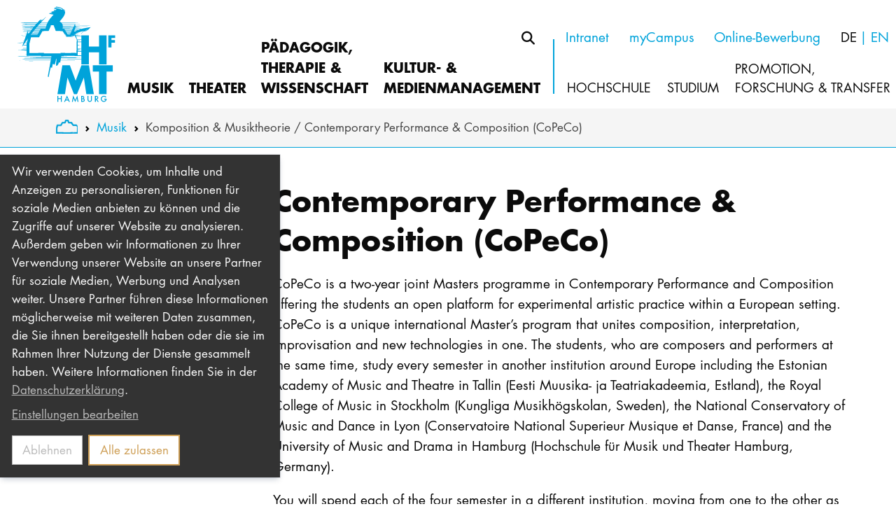

--- FILE ---
content_type: text/html; charset=utf-8
request_url: https://www.hfmt-hamburg.de/musik/komposition-musiktheorie/copeco/
body_size: 49615
content:
<!DOCTYPE html>
<html lang="de">
<head>

<meta charset="utf-8">
<!-- 
	Based on the TYPO3 Bootstrap Package by Benjamin Kott - https://www.bootstrap-package.com/

	This website is powered by TYPO3 - inspiring people to share!
	TYPO3 is a free open source Content Management Framework initially created by Kasper Skaarhoj and licensed under GNU/GPL.
	TYPO3 is copyright 1998-2026 of Kasper Skaarhoj. Extensions are copyright of their respective owners.
	Information and contribution at https://typo3.org/
-->



<title>Contemporary Performance &amp; Composition (CoPeCo)</title>
<meta http-equiv="x-ua-compatible" content="IE=edge">
<meta name="generator" content="TYPO3 CMS">
<meta name="viewport" content="width=device-width, initial-scale=1, minimum-scale=1">
<meta name="robots" content="index,follow">
<meta property="og:site_name" content="Hochschule für Musik und Theater Hamburg">
<meta property="og:locale" content="de_DE">
<meta property="og:image" content="https://www.hfmt-hamburg.de/_assets/be699dc0c2c5aa461d965cbd088cd755/Images/SocialMedia/og-hfmt-1200x630.jpg">
<meta name="twitter:card" content="summary">
<meta name="twitter:image" content="https://www.hfmt-hamburg.de/_assets/be699dc0c2c5aa461d965cbd088cd755/Images/SocialMedia/twitter-hfmt-1600x900.jpg">
<meta name="mobile-web-app-capable" content="no">
<meta name="google" content="notranslate">

<link rel="stylesheet" href="/typo3temp/assets/compressed/all.min-e3f0261a2e3614cb6aa9bd4ed3004bf2.css?1730901100" media="all" nonce="o7fZMB9cLLmZGYdAsTVH34Q0ygdLqUpr32oJKW6kAEMYq2oCGGX51g">
<link rel="stylesheet" href="/typo3temp/assets/compressed/futura-aab1f52cb07ade2567382dfd8012ab1e.css?1730901100" media="all" nonce="o7fZMB9cLLmZGYdAsTVH34Q0ygdLqUpr32oJKW6kAEMYq2oCGGX51g">
<link rel="stylesheet" href="/typo3temp/assets/compressed/merged-4804408d179e278ffa2c17a4bd7b0ad4-1d44e959048bdfda6fe6eedcae2f34fc.css?1730901100" media="all" nonce="o7fZMB9cLLmZGYdAsTVH34Q0ygdLqUpr32oJKW6kAEMYq2oCGGX51g">

<link rel="stylesheet" href="/typo3temp/assets/compressed/merged-0f32bbe9316d7df9a707ee38387c0b3a-3ee38c59175b90d06043110edb8990f6.css?1764153300" media="all" nonce="o7fZMB9cLLmZGYdAsTVH34Q0ygdLqUpr32oJKW6kAEMYq2oCGGX51g">





<script type="text/javascript" nonce="o7fZMB9cLLmZGYdAsTVH34Q0ygdLqUpr32oJKW6kAEMYq2oCGGX51g">
				const storageName = 'klaro';
				const cookieIconPermanentlyAvailable = '0';
				const cookieExpiresAfterDays = '365';
				let allServiceSettings = [];
				let consenTypeObj = {};
				let serviceSetting = {};
				let serviceName = {};
				let serviceIsTypeOfConsentMode = false;
			</script>

<link rel="prev" href="/musik/multimedia-composition">

<link rel="icon" href="/_assets/be699dc0c2c5aa461d965cbd088cd755/Icons/Favicon/favicon.ico" sizes="any">
<link rel="icon" href="/_assets/be699dc0c2c5aa461d965cbd088cd755/Icons/Favicon/favicon.svg" type="image/svg+xml">
<link rel="apple-touch-icon" href="/">
<link rel="manifest" href="/_assets/be699dc0c2c5aa461d965cbd088cd755/Icons/Favicon/manifest.webmanifest" crossorigin="use-credentials">
<meta name="theme-color" content="#22343b" media="(prefers-color-scheme: light)">
<meta name="theme-color" content="#fff" media="(prefers-color-scheme: dark)">

<link rel="canonical" href="https://www.hfmt-hamburg.de/musik/komposition-musiktheorie/copeco/seite"/>

<link rel="alternate" hreflang="de" href="https://www.hfmt-hamburg.de/musik/komposition-musiktheorie/copeco/seite"/>
<link rel="alternate" hreflang="en" href="https://www.hfmt-hamburg.de/en/musik/komposition-musiktheorie/copeco/page"/>
<link rel="alternate" hreflang="x-default" href="https://www.hfmt-hamburg.de/musik/komposition-musiktheorie/copeco/seite"/>
</head>
<body id="p207" class="page-207 pagelevel-3 language-0 backendlayout-subnavigation_left layout-musik">

<div id="top"></div><div class="body-bg body-bg-top flex-fill d-flex flex-column"><a class="visually-hidden-focusable" href="#page-content"><span>Skip to main content</span></a><header id="page-header" class="page-header navbar navbar-mainnavigation navbar-default navbar-has-image navbar-top navbar-fixed-top"><div class="container-xxl position-relative flex-wrap"><div class="metanavigation transition-hidden"><div class="container-fluid d-flex flex-row">

        


    <button id="meta_searchbox_btn" class="btn btn-link py-0 mb-3 js-nav-search" aria-label="Suche">
        <i class="fa-solid fa-magnifying-glass"></i>
    </button>
    
    <div id="meta_searchbox" class="tx-indexedsearch-searchbox d-none d-flex align-items-end">
        <form method="post" id="tx_indexedsearch" action="/suche/q">
<div>
<input type="hidden" name="tx_indexedsearch_pi2[__referrer][@extension]" value="IndexedSearch" />
<input type="hidden" name="tx_indexedsearch_pi2[__referrer][@controller]" value="Search" />
<input type="hidden" name="tx_indexedsearch_pi2[__referrer][@action]" value="form" />
<input type="hidden" name="tx_indexedsearch_pi2[__referrer][arguments]" value="YTowOnt9a11b9977b4c7f6ae020febb534ef75fd405592b0" />
<input type="hidden" name="tx_indexedsearch_pi2[__referrer][@request]" value="{&quot;@extension&quot;:&quot;IndexedSearch&quot;,&quot;@controller&quot;:&quot;Search&quot;,&quot;@action&quot;:&quot;form&quot;}9bc7e2f6f718b6e1b281b8396dcace56b99a54ed" />
<input type="hidden" name="tx_indexedsearch_pi2[__trustedProperties]" value="{&quot;search&quot;:{&quot;_sections&quot;:1,&quot;_freeIndexUid&quot;:1,&quot;pointer&quot;:1,&quot;ext&quot;:1,&quot;searchType&quot;:1,&quot;defaultOperand&quot;:1,&quot;mediaType&quot;:1,&quot;sortOrder&quot;:1,&quot;group&quot;:1,&quot;languageUid&quot;:1,&quot;desc&quot;:1,&quot;numberOfResults&quot;:1,&quot;extendedSearch&quot;:1,&quot;sword&quot;:1}}e29f6d5aa98dcf94c219f23ade39e73f60fe7f3f" />
</div>

            <div class="tx-indexedsearch-hidden-fields">
                <input type="hidden" name="tx_indexedsearch_pi2[search][_sections]" value="0" />
                <input id="tx_indexedsearch_freeIndexUid" type="hidden" name="tx_indexedsearch_pi2[search][_freeIndexUid]" value="_" />
                <input id="tx_indexedsearch_pointer" type="hidden" name="tx_indexedsearch_pi2[search][pointer]" value="0" />
                <input type="hidden" name="tx_indexedsearch_pi2[search][ext]" value="" />
                <input type="hidden" name="tx_indexedsearch_pi2[search][searchType]" value="1" />
                <input type="hidden" name="tx_indexedsearch_pi2[search][defaultOperand]" value="0" />
                <input type="hidden" name="tx_indexedsearch_pi2[search][mediaType]" value="-1" />
                <input type="hidden" name="tx_indexedsearch_pi2[search][sortOrder]" value="rank_flag" />
                <input type="hidden" name="tx_indexedsearch_pi2[search][group]" value="" />
                <input type="hidden" name="tx_indexedsearch_pi2[search][languageUid]" value="0" />
                <input type="hidden" name="tx_indexedsearch_pi2[search][desc]" value="" />
                <input type="hidden" name="tx_indexedsearch_pi2[search][numberOfResults]" value="10" />
                <input type="hidden" name="tx_indexedsearch_pi2[search][extendedSearch]" value="" />
            </div>
            <div class="input-group">
                <label for="tx-indexedsearch-searchbox-sword" class="visually-hidden">Suchen nach</label><input placeholder="Suchen..." class="form-control flex-grow-1" id="tx-indexedsearch-searchbox-sword" type="text" name="tx_indexedsearch_pi2[search][sword]" /><button class="btn-close h-auto ms-3" type="button" aria-label="Close"></button>
            </div>
        </form>
    </div>

    





    

<div class="d-none d-float-flex"><ul id="meta_menu" class="list-inline ms-sm-2"><li class="list-inline-item mb-0  ms-sm-3"><a href="https://intranet.hfmt-hamburg.de" target="_blank"><span>Intranet</span></a></li><li class="list-inline-item mb-0  ms-sm-3"><a href="https://hfmt.hispro.de" target="_blank"><span>myCampus</span></a></li><li class="list-inline-item mb-0  ms-sm-3"><a href="/studium/bewerben/bewerbung-an-der-hfmt"><span>Online-Bewerbung</span></a></li></ul><ul id="language_menu" class="list-inline-vr mb-0 ms-sm-4"><li class="list-inline-item active "><span>DE</span></li><li class="list-inline-item  "><a href="/en/musik/komposition-musiktheorie/copeco/page" hreflang="en"><span>EN</span></a></li></ul></div></div></div><a class="navbar-brand navbar-brand-image" title="HfMT" href="/"><svg xmlns="http://www.w3.org/2000/svg" xmlns:xlink="http://www.w3.org/1999/xlink" class="brand-logo-normal" width="190" height="175" viewBox="0 0 310 310" version="1.1"><g id="Box" stroke="none" stroke-width="1" transform="translate(15.000000, 19.000000)" fill="none" fill-rule="evenodd"><g id="HfMT_Musik_Logo_cmyk" class="logo" fill="#00A3DA"><path d="M112.399942,55.9273527 C112.399942,55.9284218 112.398873,55.9294909 112.397804,55.93056 C112.4256,55.9498036 112.445913,55.9637018 112.474778,55.9840145 L112.399942,55.9273527" id="Fill-1"/><path d="M100.988465,54.8710909 C100.999156,54.8614691 101.003433,54.8571927 101.026953,54.83688 L101.021607,54.8304655 L101.010916,54.8187055 L100.968153,54.7716655 L100.985258,54.87216 C100.988465,54.8710909 100.986327,54.87216 100.988465,54.8710909" id="Fill-2"/><path d="M101.010916,54.8571927 C101.161658,54.7256945 101.056887,54.8144291 100.99488,54.8668145 C101.005571,54.8614691 101.007709,54.8604 101.010916,54.8571927" id="Fill-3"/><path d="M111.431345,55.1127055 L111.381098,55.1789891 L111.368269,55.1950255 L111.363993,55.2035782 C111.385375,55.2206836 111.398204,55.2281673 111.411033,55.2377891 L111.431345,55.1127055" id="Fill-4"/><path d="M111.412102,55.2420655 C111.310538,55.1747127 111.123447,55.0453527 111.411033,55.2463418 L111.412102,55.2420655" id="Fill-5"/><path d="M19.23936,66.2248364 C23.3831564,66.1083055 26.8769455,65.58552 19.23936,66.2248364" id="Fill-6"/><path d="M181.71552,104.680036 L181.713382,104.979382 C186.131935,104.851091 185.680778,104.755942 181.71552,104.680036" id="Fill-7"/><path d="M181.68024,127.52544 C181.68024,127.574618 181.68024,127.623796 181.68024,127.672975 C181.717658,127.671905 181.752938,127.670836 181.790356,127.669767 C182.989876,127.616313 182.874415,127.568204 181.68024,127.52544" id="Fill-8"/><path d="M173.835251,51.8701527 C173.202349,51.8829818 172.143949,51.8936727 170.707091,51.9054327 C171.661789,51.9375055 172.680633,51.9706473 173.725135,52.00272 C173.764691,51.9503345 173.804247,51.9022255 173.835251,51.8701527" id="Fill-9"/><path d="M173.379818,67.3014109 L173.370196,67.3014109 C173.361644,67.3270691 173.353091,67.3516582 173.346676,67.3762473 L173.379818,67.3014109" id="Fill-10"/><path d="M173.743309,58.1638909 C173.697338,58.16496 173.651367,58.16496 173.607535,58.1660291 C173.434342,58.6642255 173.239767,59.18808 173.000291,59.7664582 L173.743309,58.1638909" id="Fill-11"/><path d="M174.238298,59.2757455 C174.376211,59.34096 174.654175,59.4692509 174.794225,59.5323273 C174.956727,59.1773891 175.190858,58.6749164 175.434611,58.1478545 C175.154509,58.1510618 174.879753,58.1532 174.591098,58.1564073 C174.325964,58.7508218 174.135665,59.2287055 174.238298,59.2757455" id="Fill-12"/><path d="M173.455724,64.2352582 L173.870531,64.4287636 C174.152771,63.9294982 174.444633,63.3372218 174.737564,62.7128727 C174.536575,62.7064582 174.340931,62.7011127 174.123905,62.6968364 C173.864116,63.2388655 173.631055,63.7616509 173.455724,64.2352582" id="Fill-13"/><path d="M174.792087,59.5323273 C174.654175,59.4681818 174.376211,59.3398909 174.238298,59.2757455 C174.137804,59.2287055 174.325964,58.7508218 174.593236,58.1564073 C174.879753,58.1532 175.154509,58.1510618 175.434611,58.1478545 C175.190858,58.6749164 174.956727,59.1773891 174.792087,59.5323273 L174.792087,59.5323273 Z M173.870531,64.4276945 L173.455724,64.2341891 C173.631055,63.7605818 173.861978,63.2388655 174.121767,62.6957673 C174.340931,62.7011127 174.538713,62.7064582 174.737564,62.7128727 C174.442495,63.3372218 174.150633,63.9284291 173.870531,64.4276945 L173.870531,64.4276945 Z M191.725418,67.2073309 C190.590044,67.54944 189.460015,67.9075855 188.340676,68.2828364 C186.589505,68.8847345 184.872545,69.5304655 183.179105,70.2018545 C179.870269,70.2082691 176.264225,70.2104073 172.409084,70.2093382 C172.910487,69.2161527 173.399062,68.2208291 173.793556,67.3003418 C180.538451,67.2736145 186.601265,67.2426109 191.725418,67.2073309 L191.725418,67.2073309 Z M179.89272,71.5692218 C178.48152,72.1839491 177.0468,72.8104364 175.583215,73.4486836 C175.280662,73.5844582 174.971695,73.7202327 174.665935,73.8560073 C173.368058,73.8538691 172.041316,73.8517309 170.695331,73.8485236 L170.780858,73.6368436 C171.054545,72.9536945 171.42552,72.1786036 171.828567,71.3682327 C175.110676,71.3575418 177.99936,71.3329527 180.540589,71.2987418 C180.328909,71.3928218 180.103331,71.4730036 179.89272,71.5692218 L179.89272,71.5692218 Z M169.922378,76.04016 C169.851818,76.0914764 169.88496,76.0337455 169.913825,75.9802909 L169.981178,75.8381018 L170.1084,75.5633455 C170.114815,75.5473091 170.119091,75.53448 170.126575,75.5195127 C170.410953,75.5291345 170.688916,75.5387564 170.941222,75.54624 C170.582007,75.7119491 170.23776,75.8723127 169.922378,76.04016 L169.922378,76.04016 Z M172.743709,86.2916727 C173.195935,87.3564873 173.622502,88.3592945 174.019135,89.2979564 C174.205156,89.71704 174.382625,90.1222255 174.55368,90.5135127 C174.702284,90.8353091 174.843404,91.1442764 174.983455,91.4425527 C175.535105,92.6271055 176.017265,93.6053236 176.420313,94.3804145 C177.228545,95.9295273 177.729949,96.6618545 177.892451,96.6019855 C177.109876,94.7642182 176.842604,93.7998982 176.575331,92.8355782 C176.441695,92.3534182 176.308058,91.8723273 176.109207,91.28112 C176.002298,90.98712 175.887905,90.6674618 175.756407,90.3007636 C175.581076,89.8613673 175.382225,89.3653091 175.158785,88.8051055 L175.160924,88.8051055 L175.699745,90.1072582 L176.135935,91.1335855 C176.431004,91.8124582 176.720727,92.4870545 177.005105,93.1498909 C177.32904,93.8929091 177.642284,94.6124073 177.949113,95.3158691 C178.1052,96.5923636 178.715651,99.2950255 178.766967,99.5612291 C178.821491,99.8477455 178.270909,126.891469 178.01112,139.5324 C177.780196,139.453287 177.522545,139.374175 177.202887,139.296131 C176.662996,139.127215 177.226407,138.710269 177.239236,138.416269 C170.663258,138.152204 163.514247,138.032465 156.947891,138.658953 C152.556065,139.029927 147.459709,138.768 142.850858,138.874909 C143.264596,138.66216 144.482291,138.411993 144.482291,138.217418 L135.558589,138.217418 L130.820378,138.218487 L130.921942,139.405178 C130.904836,139.546298 130.855658,139.648931 130.670705,139.731251 C114.511396,139.750495 98.0196,139.771876 81.4583127,139.79112 L81.5032145,138.275149 L77.1017673,138.294393 C69.9548945,138.325396 62.8048145,138.3564 55.6750473,138.387404 C52.1106982,138.408785 48.5516945,138.431236 45.0001745,138.452618 C43.2254836,138.466516 41.4518618,138.479345 39.6803782,138.491105 C38.4338182,138.498589 38.8047927,138.505004 38.6454982,138.512487 L38.4092291,138.533869 L38.3739491,138.197105 L38.3376,134.643447 C38.3098036,132.010276 38.2830764,129.385658 38.2563491,126.769593 C38.1900655,121.695687 38.1248509,116.658131 38.0607055,111.6612 L38.0692582,111.604538 L38.1066764,111.440967 L38.2691782,110.773855 L38.5909745,109.449251 C40.0107273,103.738167 41.4785891,97.8271636 42.9806618,91.7793164 C50.7593673,91.7718327 58.7337164,91.7643491 66.7871782,91.7568655 C69.2599855,87.3661091 71.7445527,82.9539709 74.2312582,78.5364873 L76.9702691,73.6849527 C77.0312073,73.4069891 77.3166545,73.4722036 77.5208509,73.4615127 L80.4811636,73.3663636 C82.6578327,73.2968727 84.8312945,73.2263127 86.9994109,73.1557527 L90.24624,73.0488436 L93.2589382,72.9462109 L94.7246618,72.8970327 L95.09136,72.8842036 L95.2741745,72.8777891 L95.3661164,72.8745818 L95.4024655,72.7922618 L95.6975345,72.1219418 C97.6924582,67.5761673 99.6724145,63.0646036 101.630989,58.6011491 L101.264291,56.48328 L101.292087,56.4757964 C102.55896,56.1368945 104.420247,56.0535055 106.140415,56.0364 C107.885171,56.0353309 109.635273,56.1689673 110.863658,56.4907636 C111.012262,56.51856 111.114895,56.5559782 111.20256,56.5944655 L110.929942,58.3584655 C111.769178,60.5415491 112.567789,62.6198618 113.357847,64.6725164 C114.127593,66.7091345 115.862727,71.30088 115.862727,71.30088 L116.428276,72.9344509 C116.428276,72.9344509 131.600815,73.4337164 136.62768,73.4486836 C137.021105,74.0783782 137.402771,74.6909673 137.769469,75.2778982 C138.468655,76.3769236 139.137905,77.4267709 139.766531,78.4146109 C141.040887,80.3742545 142.189091,82.0463127 143.150204,83.2928727 L137.187884,73.4978618 L137.312967,73.65288 C137.320451,73.6592945 137.372836,73.7362691 137.432705,73.8282109 L137.597345,74.07624 L138.25056,75.0672873 L139.543091,77.0611418 C140.388742,78.40392 141.231185,79.7434909 142.074698,81.0819927 L147.797542,90.5188582 L157.757193,90.5851418 C160.565695,90.59904 163.374196,90.5969018 166.182698,90.5552073 C166.182698,90.3788073 166.182698,90.24624 166.681964,90.1361236 C166.929993,90.0805309 167.304175,90.0313527 167.865447,89.9843127 C168.26208,89.9511709 168.776313,89.9073382 169.460531,89.8496073 C163.470415,89.8709891 155.281178,89.8998545 148.131098,89.9255127 C145.905251,86.2563927 145.040356,84.7917382 143.902844,82.8342327 L144.354,82.5594764 C145.548175,84.4293164 146.552051,86.0607491 148.498865,89.2722982 C152.258858,89.2990255 156.295745,89.3268218 160.177615,89.3546182 C161.980102,89.3599636 163.74624,89.3653091 165.428989,89.3717236 C167.065767,89.3685164 168.923847,89.3546182 169.644415,89.3214764 C169.705353,89.1450764 169.82616,88.7922764 169.887098,88.6158764 C169.909549,88.5495927 170.406676,88.5078982 171.227738,88.4811709 C171.4608,89.0787927 171.76656,89.8560218 172.108669,90.7284 C172.496749,91.7600727 172.925455,92.9007927 173.355229,94.0415127 L171.256604,88.4394764 L162.201404,88.4394764 L162.201404,87.7349455 C162.201404,87.64728 163.196727,87.6034473 164.690247,87.5799273 C166.208356,87.5745818 168.228938,87.5670982 170.252727,87.5585455 C170.297629,87.3757309 171.565571,87.1929164 172.229476,87.0346909 C172.390909,87.2367491 172.486058,87.2730982 172.382356,86.8144582 C172.192058,86.7620727 171.620095,86.7161018 170.557418,86.6776145 L158.216902,86.6776145 C160.943084,86.6466109 163.437273,86.5963636 165.687709,86.5311491 C168.316604,86.4413455 170.671811,86.3622327 172.743709,86.2916727 L172.743709,86.2916727 Z M118.998371,156.628233 C118.639156,156.628233 118.277804,156.629302 117.916451,156.629302 C118.795244,154.328618 119.073207,154.775498 118.998371,156.628233 L118.998371,156.628233 Z M118.51728,161.341855 C117.780676,161.342924 117.039796,161.343993 116.295709,161.345062 C116.677375,159.705076 117.072938,158.333433 117.532647,157.555135 C118.003047,157.554065 118.473447,157.550858 118.942778,157.54872 C118.861527,158.596429 118.710785,159.907135 118.51728,161.341855 L118.51728,161.341855 Z M35.7707127,79.07424 C35.7332945,79.0614109 35.6841164,79.0443055 35.6552509,79.0336145 C35.5109236,78.9833673 35.8369964,78.0436364 36.1641382,77.1049745 C35.9920145,77.5978255 35.7311564,78.3504655 35.4745745,79.0892073 C35.2083709,79.1020364 34.9250618,79.1137964 34.6524436,79.1266255 C34.6973455,78.9972655 34.7433164,78.8657673 34.7892873,78.7332 C34.5006327,78.6327055 34.53912,77.5935491 34.0676509,78.4819636 L33.8303127,79.1651127 C33.7683055,79.16832 33.7095055,79.1715273 33.6474982,79.1736655 C34.1948727,76.7136873 34.09224,75.3313527 33.7490618,75.2116145 C33.5662473,76.2026618 33.1332655,76.05192 32.95152,77.0408291 C33.0712582,76.3886836 33.1824436,75.7386764 33.2711782,75.1528145 C35.5953818,75.1325018 38.0307709,75.1121891 40.5613091,75.0950836 C39.5659855,76.3779927 38.5589018,77.6748 37.5464727,78.9790909 C36.9713018,79.0122327 36.3811636,79.0432364 35.7707127,79.07424 L35.7707127,79.07424 Z M36.59712,80.2032 C36.5725309,80.0449745 36.5896364,79.8012218 36.6655418,79.3842764 C36.5297673,79.7755636 36.38544,80.2138909 36.2357673,80.6703927 C35.9406982,81.0531273 35.6509745,81.4358618 35.3569745,81.8207345 C35.6937382,80.9301818 36.0037745,80.0684945 36.2079709,79.3169236 C36.5629091,79.3147855 36.9274691,79.3126473 37.2898909,79.3115782 C37.0589673,79.6087855 36.8280436,79.9049236 36.59712,80.2032 L36.59712,80.2032 Z M34.2804,80.66184 C34.1670764,80.6233527 34.3445455,80.0321455 34.5850909,79.3254764 C34.8523636,79.3244073 35.1217745,79.3222691 35.3933236,79.3212 C35.1901964,79.9081309 34.9945527,80.4683345 34.8577091,80.8628291 C34.7133818,80.8125818 34.4247273,80.7120873 34.2804,80.66184 L34.2804,80.66184 Z M33.0883636,81.3000873 C33.3096655,80.5763127 33.4732364,79.93272 33.6111491,79.3318909 C33.6656727,79.3318909 33.7180582,79.3308218 33.7725818,79.3308218 L33.0883636,81.3000873 Z M33.0006982,99.0298909 C32.4501164,99.03096 31.8899127,99.03096 31.35216,99.03096 L32.3913164,97.5684436 C32.8916509,96.8660509 33.41016,96.1711418 33.9147709,95.4698182 L33.0006982,99.0298909 Z M31.88136,103.391782 C30.6529745,103.392851 29.43528,103.39392 28.2517964,103.396058 L31.1158909,99.3645164 C31.7391709,99.38376 32.3303782,99.4040727 32.8991345,99.4233164 L31.88136,103.391782 Z M30.9042109,107.200953 C28.5725236,107.199884 26.7561382,107.198815 25.5512727,107.196676 L27.8658545,103.938087 C28.78848,103.97016 30.0949091,104.000095 31.7177891,104.027891 L30.9042109,107.200953 Z M30.0211418,110.640218 C30.02328,111.87288 30.0264873,113.106611 30.0286255,114.341411 C25.3877018,114.362793 22.0403782,114.379898 20.4420873,114.38952 L24.5826764,108.560836 C26.5081091,108.539455 28.5115855,108.517004 30.5717236,108.496691 L30.0211418,110.640218 Z M43.2864218,82.77864 C49.3503055,82.7936073 55.9016945,82.8085745 62.7492218,82.8246109 L62.1665673,83.8669745 C55.5959345,83.8765964 49.0199564,83.8851491 42.4450473,83.89584 C42.7251491,83.5227273 43.0041818,83.1506836 43.2864218,82.77864 L43.2864218,82.77864 Z M45.9623564,79.2805745 C51.7386545,79.2666764 58.0740873,79.2634691 64.7377309,79.2677455 L63.4815491,81.5149745 C54.9469964,81.5256655 48.1497164,81.5598764 44.1598691,81.6186764 C44.7574909,80.83824 45.3604582,80.0588727 45.9623564,79.2805745 L45.9623564,79.2805745 Z M49.2850909,75.0426982 C54.9502036,75.0127636 60.9563564,74.9913818 67.1357018,74.9764145 L65.57376,77.7710182 C57.8175055,77.8533382 52.5116073,77.9516945 51.0234327,78.0500509 C50.7508145,78.0008727 49.2733309,78.1409236 46.6914764,78.3515345 C47.5510255,77.2439564 48.4169891,76.1427927 49.2850909,75.0426982 L49.2850909,75.0426982 Z M52.1053527,71.4794182 C57.2861673,71.5157673 63.0068727,71.5467709 69.0408218,71.5734982 L67.8284727,73.7394764 C60.5725527,73.7426836 54.5343273,73.7501673 50.2878982,73.7651345 C50.8930036,73.0028727 51.4959709,72.2384727 52.1053527,71.4794182 L52.1053527,71.4794182 Z M55.6440436,67.1474618 C60.63456,67.1880873 65.9404582,67.2233673 71.4612436,67.2533018 L71.0785091,67.9332436 L69.9623782,69.9281673 C64.1454545,69.9067855 58.5851127,69.8864727 53.4224727,69.8672291 C54.1590764,68.9574327 54.9010255,68.0529818 55.6440436,67.1474618 L55.6440436,67.1474618 Z M59.4863564,62.5108145 C68.0380145,62.48088 77.3765236,62.4541527 86.9374036,62.4359782 L86.0489891,65.1985091 L83.5580073,65.2851055 C74.2098764,65.30328 65.2423418,65.3406982 57.0776945,65.3920145 C57.8773745,64.4276945 58.6813309,63.4697891 59.4863564,62.5108145 L59.4863564,62.5108145 Z M63.0058036,58.3798473 C71.2859127,58.4151273 79.76808,58.4365091 88.2224509,58.4439927 L87.6109309,60.3469745 C78.2328655,60.3416291 69.3316145,60.3373527 61.3422982,60.3330764 C61.8971564,59.682 62.4488073,59.0277164 63.0058036,58.3798473 L63.0058036,58.3798473 Z M67.65528,53.0568436 C74.7144873,53.0279782 82.2900655,53.0130109 90.0805309,53.0065964 C89.7202473,53.9452582 89.3674473,54.8871273 89.05848,55.84824 L88.5036218,57.5726836 C79.5189818,57.5684073 71.11272,57.5619927 63.7071273,57.5577164 C65.0124873,56.0460218 66.3328145,54.5514327 67.65528,53.0568436 L67.65528,53.0568436 Z M70.9021091,49.4069673 C77.53368,49.3930691 84.5116364,49.3759636 91.6200218,49.35672 C91.2180436,50.2205455 90.8374473,51.1004073 90.4760945,51.99096 C83.0052873,51.9824073 75.6328364,51.9695782 68.6399127,51.9514036 C69.3946909,51.1036145 70.1419855,50.2483418 70.9021091,49.4069673 L70.9021091,49.4069673 Z M101.010916,54.8571927 C101.00664,54.8604 101.004502,54.8614691 100.995949,54.8668145 C101.057956,54.8144291 101.161658,54.7256945 101.010916,54.8571927 L101.010916,54.8571927 Z M101.010916,54.8187055 L101.021607,54.8304655 L101.026953,54.8358109 C101.002364,54.8571927 100.999156,54.8614691 100.988465,54.8710909 C100.986327,54.87216 100.987396,54.8710909 100.985258,54.87216 L100.968153,54.7716655 L101.010916,54.8187055 Z M111.412102,55.2409964 L111.411033,55.2463418 C111.123447,55.0464218 111.310538,55.1736436 111.412102,55.2409964 L111.412102,55.2409964 Z M111.368269,55.1950255 L111.381098,55.1789891 L111.431345,55.1116364 L111.412102,55.2377891 C111.398204,55.2292364 111.384305,55.2196145 111.362924,55.2035782 L111.368269,55.1950255 Z M112.399942,55.9273527 L112.474778,55.9840145 C112.445913,55.9637018 112.4256,55.9487345 112.397804,55.93056 C112.398873,55.9294909 112.398873,55.9284218 112.399942,55.9273527 L112.399942,55.9273527 Z M137.434844,60.39936 C137.443396,59.7803564 137.423084,59.1111055 137.365353,58.3777091 C150.525862,58.3296 162.066698,58.2622473 170.645084,58.1906182 C170.281593,58.9560873 169.918102,59.7226255 169.554611,60.4880945 C159.643069,60.4474691 148.712684,60.4196727 137.434844,60.39936 L137.434844,60.39936 Z M136.801942,65.3652873 C136.842567,65.1824727 136.887469,65.0082109 136.925956,64.8200509 C137.0628,64.0663418 137.204989,63.2891127 137.305484,62.4252873 C150.176269,62.4509455 161.232807,62.5065382 168.552873,62.6006182 C168.071782,63.60984 167.596036,64.6147855 167.116015,65.6261455 C158.039433,65.5106836 147.707738,65.4240873 136.801942,65.3652873 L136.801942,65.3652873 Z M143.778829,70.1687127 C143.21328,69.2364655 142.652007,68.3095636 142.085389,67.3751782 C150.599629,67.3655564 158.778175,67.34952 166.308851,67.326 C165.864109,68.2839055 165.41616,69.2482255 164.970349,70.2050618 C158.375127,70.1997164 151.223978,70.1868873 143.778829,70.1687127 L143.778829,70.1687127 Z M145.980087,73.8036218 C145.552451,73.0969527 145.124815,72.3913527 144.697178,71.6846836 C152.759193,71.6718545 159.572509,71.6504727 164.316065,71.6184 C163.971818,72.3550036 163.62864,73.0969527 163.286531,73.8335564 C157.758262,73.8228655 151.940269,73.8121745 145.980087,73.8036218 L145.980087,73.8036218 Z M148.283978,77.6053091 C147.793265,76.7938691 147.298276,75.9792218 146.805425,75.1656436 C152.919556,75.2190982 158.285324,75.2800364 162.580931,75.3516655 C162.21744,76.13424 161.851811,76.9200218 161.487251,77.7036655 C157.283585,77.66304 152.846858,77.6309673 148.283978,77.6053091 L148.283978,77.6053091 Z M159.003753,83.0480509 C158.946022,83.1731345 158.887222,83.2982182 158.829491,83.4243709 C156.486044,83.4168873 154.146873,83.4104727 151.795942,83.4029891 C151.721105,83.2789745 151.644131,83.1528218 151.568225,83.0277382 C154.115869,83.0341527 156.615404,83.0405673 159.003753,83.0480509 L159.003753,83.0480509 Z M150.793135,81.7469673 C150.350531,81.0178473 149.905789,80.2823127 149.463185,79.5531927 C153.430582,79.5724364 157.178815,79.59168 160.602044,79.6098545 C160.263142,80.3379055 159.92424,81.0670255 159.585338,81.7950764 C156.770422,81.7801091 153.826145,81.7630036 150.793135,81.7469673 L150.793135,81.7469673 Z M173.138204,52.9820073 C173.075127,53.0996073 173.01312,53.2129309 172.941491,53.3529818 C172.281862,54.7438691 171.615818,56.1465164 170.954051,57.54168 C160.444887,57.5609236 148.977818,57.5726836 137.293724,57.5780291 C137.238131,57.1557382 137.171847,56.7345164 137.094873,56.3154327 C137.025382,55.9081091 136.865018,55.3286618 136.728175,54.84864 C136.588124,54.31944 136.349716,53.6801236 136.0632,53.02584 C150.578247,53.0365309 163.672473,53.0354618 173.138204,52.9820073 L173.138204,52.9820073 Z M173.379818,67.3014109 L173.346676,67.3762473 C173.353091,67.3505891 173.363782,67.3270691 173.370196,67.3014109 L173.379818,67.3014109 Z M173.607535,58.1660291 C173.651367,58.16496 173.697338,58.16496 173.743309,58.1638909 L173.000291,59.7664582 C173.239767,59.18808 173.434342,58.6642255 173.607535,58.1660291 L173.607535,58.1660291 Z M197.701636,73.1076436 L198.55584,72.8820655 L198.616778,72.8574764 L198.756829,72.8008145 L199.125665,72.6810764 C199.259302,72.6404509 199.438909,72.5902036 199.591789,72.5570618 L199.418596,72.8029527 L199.163084,73.1300945 L199.006996,73.3225309 C198.958887,73.3781236 198.998444,73.3417745 198.87336,73.4754109 L198.445724,73.9201527 C197.305004,73.9158764 196.079825,73.9116 194.776604,73.9073236 C195.751615,73.6336364 196.722349,73.3578109 197.701636,73.1076436 L197.701636,73.1076436 Z M201.842225,73.2113455 C202.370356,73.0007345 202.606625,73.0894691 202.771265,73.2466255 C202.950873,73.3909527 203.064196,73.6026327 203.703513,73.2808364 C204.34176,72.9579709 205.316771,72.0235855 206.244742,71.1041673 C207.169505,70.1858182 208.048298,69.2867127 208.758175,68.7671345 C210.211069,67.4820873 210.1512,67.6948364 209.342967,68.6420509 C208.543287,69.5775055 207.051905,71.1993164 205.772204,72.4843636 C206.814567,71.7723491 205.131818,73.2754909 204.597273,73.9447418 C203.613709,73.9404655 202.454815,73.93512 201.136625,73.9297745 C201.403898,73.6571564 201.66048,73.3952291 201.842225,73.2113455 L201.842225,73.2113455 Z M181.717658,104.678967 C185.680778,104.755942 186.134073,104.85216 181.713382,104.979382 L181.717658,104.678967 Z M19.23936,66.2248364 C26.8769455,65.58552 23.3831564,66.1072364 19.23936,66.2248364 L19.23936,66.2248364 Z M175.771375,57.5309891 C175.881491,57.1878109 176.146625,56.6115709 176.416036,56.0289164 C176.240705,56.4105818 175.984124,56.9611636 175.721127,57.5309891 C175.438887,57.5320582 175.160924,57.5331273 174.877615,57.5331273 C174.887236,57.5074691 174.900065,57.4839491 174.910756,57.45936 C174.634931,57.33 174.764291,56.3261236 174.216916,57.1375636 L174.034102,57.5352655 L173.816007,57.5352655 C174.505571,55.3446982 174.507709,54.0778255 174.190189,53.93136 C173.920778,54.87216 173.504902,54.6797236 173.237629,55.6183855 C173.511316,54.6594109 173.764691,53.7004364 173.916502,52.9766618 C186.605542,52.8996873 192.371149,52.7211491 185.520415,52.3330691 C181.910095,52.2400582 177.778058,52.1278036 174.054415,52.0134109 C174.052276,51.9503345 174.045862,51.9011564 174.03624,51.8648073 C174.656313,51.84984 174.689455,51.8348727 174.023411,51.8166982 C173.997753,51.7803491 173.960335,51.7856945 173.910087,51.81456 C172.858102,51.79104 170.398124,51.7643127 166.243636,51.7365164 C167.466676,51.79104 168.997615,51.8477018 170.707091,51.9054327 C172.143949,51.8936727 173.202349,51.8829818 173.835251,51.8701527 C173.804247,51.9022255 173.764691,51.9503345 173.725135,52.00272 C172.680633,51.9706473 171.661789,51.9375055 170.707091,51.9054327 C164.55768,51.9524727 151.510495,51.9856145 135.574625,52.0005818 C135.501927,51.8583927 135.432436,51.7140655 135.356531,51.5761527 C135.047564,51.0106036 134.592131,50.35632 134.159149,49.7864945 C134.015891,49.5940582 133.854458,49.4080364 133.696233,49.2198764 C169.256335,49.0776873 196.496771,48.8734909 183.843011,48.59232 C181.655651,48.5730764 179.945105,48.5484873 178.589498,48.5185527 C178.571324,48.5067927 178.541389,48.4961018 178.477244,48.4843418 C178.470829,48.4950327 178.453724,48.5057236 178.439825,48.5153455 C175.552211,48.4522691 174.435011,48.3720873 174.277855,48.3058036 C167.006967,48.1561309 151.283847,48.1283345 132.681665,48.1486473 C132.666698,48.1347491 132.654938,48.1197818 132.639971,48.1058836 C132.05304,47.5638545 131.486422,47.0816945 130.793651,46.60488 C130.062393,46.1098909 129.280887,45.6833236 128.475862,45.3315927 C128.295185,45.25248 128.116647,45.1947491 127.93704,45.1241891 C128.614844,44.2721236 129.296924,43.4040218 129.977935,42.5124 C131.014953,41.2123855 132.219818,39.7316945 133.489898,38.2531418 C134.654138,36.7136509 136.018298,35.1367418 137.216749,33.4604073 C137.819716,32.6201018 138.430167,31.7691055 139.044895,30.9116945 C139.706662,30.0564218 140.102225,29.1712145 140.648531,28.2913527 L141.414,26.96568 L141.796735,26.3007055 C141.910058,26.0804727 141.976342,25.8655855 142.069353,25.6474909 C142.408255,24.7751127 142.747156,23.9059418 143.082851,23.0431855 C144.359345,19.6103345 144.447011,16.4575855 143.733927,13.5517964 C143.356538,12.1160073 142.705462,10.7828509 141.89616,9.75010909 C141.074029,8.72485091 140.150335,8.01497455 139.224502,7.63010182 C140.39088,8.79434182 141.426829,10.4856436 141.969927,12.2710255 C142.541891,14.0532 142.658422,15.8482036 142.577171,17.5566109 C142.402909,16.3207418 142.194436,15.06456 141.810633,13.78272 C141.431105,12.5115709 140.882662,11.19552 140.123607,10.0612145 C139.372036,8.91835636 138.480415,8.00962909 137.58024,7.27195636 C136.671513,6.52252364 135.751025,5.9388 134.717215,5.33262545 C132.657076,4.12989818 130.106225,2.94106909 126.97272,2.29961455 C123.837076,1.69450909 120.595593,1.17386182 117.369076,0.786850909 C117.1884,1.37698909 117.044073,1.81745455 116.436829,2.10397091 C116.134276,2.24722909 115.717331,2.35306909 115.1304,2.41935273 C114.590509,2.49418909 113.641156,2.49205091 113.078815,2.55298909 C114.921927,2.83309091 116.994895,3.14847273 119.184393,3.48096 C121.470109,3.83162182 123.958953,4.12348364 126.339818,4.57036364 C128.70144,5.03969455 130.780822,5.78057455 132.444327,6.56528727 C134.123869,7.34679273 135.438851,8.12188364 136.483353,9.23801455 L134.841229,10.2012655 C133.521971,9.35240727 132.068007,8.82106909 130.428022,8.20206545 C128.798727,7.58092364 126.939578,6.91060364 124.856989,6.40171636 C122.76264,5.91207273 120.558175,5.51437091 118.47024,5.13270545 C117.421462,4.94882182 116.394065,4.78311273 115.405156,4.64413091 C114.911236,4.58212364 114.426938,4.52011636 113.9544,4.46024727 C113.727753,4.43779636 113.504313,4.41427636 113.283011,4.39182545 C113.113025,4.38113455 112.944109,4.37044364 112.7784,4.36082182 C112.677905,4.96485818 112.476916,6.17079273 112.377491,6.77376 C112.276996,7.37565818 109.666276,6.94267636 107.059833,6.50862545 C109.8384,6.97047273 115.401949,7.89523636 118.179447,8.35815273 C117.894,8.92904727 117.323105,10.0740436 117.037658,10.6449382 C116.718,11.2136945 114.311476,10.8127855 111.775593,10.3915636 C111.574604,11.59536 108.765033,12.3693818 111.274189,13.4053309 L117.274996,14.4027927 C115.221273,14.2167709 113.414509,14.2263927 111.987273,14.3953091 C111.702895,14.4498327 111.080684,14.4541091 110.653047,14.4958036 C110.185855,14.5310836 109.738975,14.5738473 109.311338,14.6251636 C108.456065,14.7277964 107.679905,14.8603636 106.983927,15.0153818 C104.197876,15.6365236 102.693665,16.6254327 102.542924,17.5298836 C105.256276,17.3609673 104.954793,19.1709382 107.661731,19.0009527 C99.5345018,19.5077018 91.30464,20.6184873 101.640611,22.9544509 L106.785076,23.9112873 L109.360516,24.3859636 L110.004109,24.5046327 C110.03832,24.5142545 110.020145,24.5142545 110.029767,24.5196 L110.045804,24.5441891 C110.087498,24.6094036 110.091775,24.6628582 110.069324,24.7056218 C110.027629,24.8007709 109.851229,24.8381891 109.839469,24.7793891 C109.823433,24.7558691 109.825571,24.71952 109.840538,24.6788945 L106.6044,28.2560727 C105.387775,29.6063345 104.136938,30.99936 102.845476,32.5099855 C100.275382,35.5130618 97.5866182,38.9149091 95.1469527,42.8352655 C94.0832073,44.5372582 93.09216,46.3547127 92.1695345,48.2331055 C85.2204436,48.2502109 78.3889527,48.2683855 71.9038473,48.2822836 C76.6463345,43.0661891 81.4914545,37.9719709 86.4338618,33.0263564 C87.7296,31.5264218 86.8165964,32.0043055 86.5985018,31.7862109 C83.7793091,34.5615709 81.1023055,37.4759127 78.8091055,39.3853091 C78.1206109,40.0973236 79.0592727,38.2488655 78.1516145,38.7449236 C77.46312,39.4590764 76.0872,40.8873818 75.3976364,41.6015345 C74.3787927,41.9992364 75.4265018,40.2512727 74.40552,40.6500436 C73.3727782,41.0381236 70.8785891,44.1577309 69.9687927,44.6687564 C67.7012509,46.6412291 70.99512,42.90048 73.0520509,40.7323636 C72.1401164,41.2380436 74.4354545,39.2976436 74.2152218,39.0859636 C73.7811709,38.6690182 73.3214618,38.2210691 70.2414109,40.8146836 C69.4438691,41.4379636 69.7977382,40.3956 69.5753673,40.1849891 C67.0918691,42.7978473 64.5848509,45.5197527 62.0960073,48.3004582 C45.0012436,48.3293236 31.6675418,48.3164945 27.4179055,48.1946182 C18.6684655,47.4141818 2.31244364,48.2266909 22.5941673,49.4999782 C26.0216727,49.4924945 41.2198691,49.4700436 61.0899927,49.4294182 C60.3576655,50.2547564 59.6306836,51.0865091 58.9037018,51.9225382 C40.0609745,51.8594618 25.5042327,51.7589673 22.0542764,51.6114327 C31.3083273,52.4153891 1.18134545,52.0914545 28.1192291,53.6886764 C32.9568655,53.37864 43.8819055,53.2043782 57.8752364,53.1092291 C56.6105018,54.5802982 55.35432,56.0588509 54.1227273,57.5513018 C42.0591055,57.5438182 34.2729164,57.54168 33.64536,57.5545091 C24.6318545,57.4614982 16.1186836,57.7426691 9.61326545,57.8260582 C21.6597818,58.0762255 36.9563345,58.2365891 53.4887564,58.3328073 C52.9456582,58.9956436 52.4068364,59.6606182 51.8712218,60.3266618 C31.6408145,60.3116945 20.1352582,60.2785527 27.1634618,60.1748509 C2.03554909,59.8808509 29.7805964,62.0906618 24.9205091,62.7021818 C30.4861964,62.6487273 39.3682036,62.5952727 50.1125673,62.5482327 C49.3524436,63.5189673 48.5987345,64.4897018 47.8621309,65.4615055 C28.7852727,65.6250764 16.0417091,65.8902109 16.7601382,66.2333891 C16.3517455,66.2216291 15.9572509,66.2034545 15.5905527,66.1756582 C16.2790473,66.5883273 28.5768,66.8737745 46.6647491,67.0651418 C46.3194327,67.5291273 45.9612873,67.9952509 45.6223855,68.4603055 C45.2888291,68.9103927 44.9328218,69.3775855 44.5864364,69.8372945 C34.0056436,69.8009455 25.7832655,69.7806327 21.3476073,69.7859782 C13.8372436,70.2574473 20.7339491,70.7021891 27.1517018,70.9641164 C26.8031782,70.9555636 26.4471709,70.9459418 26.0697818,70.9352509 C23.0506691,71.1341018 30.4990255,71.2912582 43.4018836,71.4099273 C42.7882255,72.2149527 42.1585309,73.0317382 41.5234909,73.8538691 C38.3707418,73.8335564 35.6969455,73.8260727 33.4315418,73.8282109 C33.4978255,72.9280364 33.3641891,72.6778691 32.8403345,73.8282109 C14.4605236,73.8613527 23.9647418,74.6000945 15.2676873,75.4029818 C19.6349236,75.3067636 25.4678836,75.2276509 32.3057891,75.1624364 C31.8086618,76.5330109 31.31688,77.9132073 30.82296,79.2891273 C30.0190036,79.3190618 29.1936655,79.3468582 28.3437382,79.3725164 C29.1316582,79.3650327 29.9580655,79.3575491 30.8005091,79.3511345 C30.4295345,80.3849455 30.0574909,81.4166182 29.6865164,82.4514982 C27.6948,82.5573382 25.5384436,82.6546255 23.2548655,82.7262545 C25.2348218,82.7316 27.3558982,82.7380145 29.5817455,82.7444291 C29.2620873,83.6413964 28.94136,84.5372945 28.6217018,85.4353309 C28.00056,85.4321236 27.3869018,85.4278473 26.78928,85.4225018 C27.4318036,85.4428145 28.0283564,85.4631273 28.6045964,85.4823709 C28.55328,85.6277673 28.5019636,85.7742327 28.4506473,85.9196291 C18.7368873,85.83624 10.8159927,85.7304 5.78698909,85.5924873 C15.0004145,85.8757964 22.88496,86.0233309 28.3971927,86.0682327 C28.1513018,86.7620727 27.90648,87.45912 27.6616582,88.15296 C21.3476073,88.34112 15.0196582,88.5078982 11.7984873,88.4715491 C12.2592655,88.5389018 18.1264364,88.6073236 27.4777745,88.6725382 C26.8427345,90.4686109 26.2055564,92.2604073 25.5737236,94.0628945 L23.8300364,99.0330982 L20.5639636,99.0330982 C21.6458836,99.0651709 22.7278036,99.0972436 23.7968945,99.1293164 L22.2990982,103.401404 C20.4698836,103.402473 18.6994691,103.402473 17.0113745,103.402473 C18.94536,103.489069 20.6976,103.585287 22.2071564,103.663331 L20.9873236,107.143222 C14.6358545,107.267236 6.67861091,108.489207 0.00962181818,108.955331 C4.59174545,108.830247 11.6755418,108.715855 20.4730909,108.608945 L18.4418182,114.40128 C17.9703491,114.418385 18.0815345,114.464356 18.3958473,114.531709 L18.1114691,115.34208 C16.8830836,115.466095 14.8817455,115.591178 11.7033382,115.707709 C13.1989964,115.754749 15.3211418,115.795375 17.9404145,115.830655 L16.5014182,119.934895 L19.404,115.849898 C22.4060073,115.885178 25.9960145,115.916182 30.0318327,115.94184 L30.0457309,122.625796 C18.3049745,122.717738 10.8619636,122.86848 10.8138545,123.102611 C14.6925164,123.134684 22.4872582,123.149651 30.0468,123.147513 C30.0489382,124.139629 30.0510764,125.131745 30.0532145,126.123862 C23.2709018,126.074684 18.7122982,125.999847 17.3492073,125.888662 C22.36752,126.947062 10.2001964,127.095665 2.11893818,127.215404 C5.35507636,127.213265 15.7669527,127.202575 30.0553527,127.194022 C30.0574909,127.916727 30.05856,128.638364 30.0596291,129.36 C17.2540582,129.319375 6.70533818,129.300131 0,129.319375 C25.7715055,130.232378 7.05172364,130.647185 30.0639055,131.2416 C30.0660436,132.228371 30.0681818,133.214073 30.0692509,134.200844 C28.14168,134.247884 26.38944,134.2992 24.8499491,134.353724 C26.4001309,134.349447 28.1502327,134.34624 30.07032,134.345171 L30.0863564,142.034073 C29.7891491,142.066145 29.4630764,142.103564 29.0728582,142.157018 C29.3871709,142.148465 29.7303491,142.142051 30.0863564,142.133498 L30.0863564,142.220095 C28.8152073,142.37832 26.6567127,142.573964 23.4815127,142.725775 C25.5801382,142.725775 27.7899491,142.725775 30.0874255,142.726844 C30.0895636,143.831215 30.0917018,144.935585 30.09384,146.038887 C25.8645164,146.060269 19.8209455,146.075236 10.9368,146.100895 C15.7316727,146.100895 22.3033745,146.118 30.0949091,146.149004 C30.0949091,146.380996 30.0949091,146.614058 30.0959782,146.84712 C44.3426836,146.81184 58.5840436,146.775491 72.8157818,146.739142 L72.77088,148.244422 L77.0525891,148.231593 C85.8811418,148.204865 94.7011418,148.178138 103.516865,148.15248 C103.478378,148.37592 103.44096,148.59936 103.403542,148.8228 C64.2320509,148.824938 20.8750691,148.8228 9.28291636,148.497796 C7.07310545,148.68168 3.51303273,149.025927 3.86583273,149.517709 C20.7040145,149.690902 62.8946182,149.619273 103.292356,149.472807 C103.168342,150.201927 103.045396,150.929978 102.920313,151.658029 C73.9875055,151.73928 50.0698036,151.857949 51.7974545,151.995862 C52.3341382,152.447018 33.5245527,153.555665 2.41935273,153.75024 C2.50594909,153.969404 54.94272,154.090211 102.522611,153.998269 C102.372938,154.873855 102.227542,155.750509 102.075731,156.623956 C68.8697673,156.602575 32.1219055,156.523462 16.6393309,156.650684 C0.02352,156.618611 24.8745382,156.767215 19.9193018,157.914349 C31.0335709,158.045847 65.93832,157.846996 101.902538,157.643869 C101.68872,158.885084 101.47704,160.128436 101.262153,161.369651 C65.0958764,161.431658 25.2636873,161.510771 7.4676,161.187905 C35.6862545,161.863571 49.8602618,163.4052 49.9404436,161.831498 C46.1729673,161.821876 70.2104073,161.825084 101.172349,161.875331 C98.5776655,176.767767 95.8889018,191.600335 93.0761236,206.336684 C92.6206909,211.625476 94.3440655,209.286305 95.5446545,209.52792 C97.6646618,199.200502 99.1314545,188.73624 101.855498,181.208771 C102.363316,178.619433 103.74672,184.265302 105.456196,181.916509 C105.960807,179.325033 106.972167,174.138873 107.477847,171.544189 C109.7796,169.300167 110.573935,174.838058 112.877825,172.588691 C114.409833,171.09624 115.270451,165.915425 116.169556,161.904196 C116.924335,161.904196 117.681251,161.906335 118.440305,161.907404 C118.041535,164.768291 117.490953,168.034364 116.977789,170.685709 C118.680851,168.32088 115.976051,175.887905 117.172364,176.118829 C119.569265,176.582815 121.983273,177.05856 125.780684,166.978102 C126.877571,164.484982 128.182931,167.435673 129.382451,167.665527 C129.745942,165.764684 130.108364,163.854218 130.470785,161.9352 C139.659622,161.95872 155.414815,161.860364 168.114545,161.816531 C173.449309,161.798356 178.247389,161.639062 181.790356,161.65296 C186.785149,161.430589 185.956604,161.457316 181.43328,161.385687 C172.904073,161.250982 151.215425,161.317265 130.584109,161.329025 C130.825724,160.051462 131.066269,158.767484 131.305745,157.483505 C167.488058,157.294276 198.075818,157.201265 197.59152,157.567964 C215.74896,157.956044 210.969055,155.783651 166.243636,156.193113 C167.381149,156.482836 152.488713,156.588676 131.467178,156.61968 C131.635025,155.718436 131.802873,154.815055 131.969651,153.908465 C159.931724,153.78552 180.587629,153.559942 178.03464,153.199658 C177.115222,153.349331 168.502625,152.576378 196.204909,151.630233 C204.81216,151.523324 170.001491,151.522255 132.397287,151.590676 C132.534131,150.844451 132.672044,150.100364 132.807818,149.353069 C161.507564,149.221571 185.264902,149.072967 192.206509,148.981025 C188.368473,149.142458 199.848371,148.925433 193.9224,148.920087 C193.904225,148.920087 193.891396,148.920087 193.870015,148.919018 C193.860393,148.920087 193.85184,148.920087 193.841149,148.920087 C191.149178,148.919018 185.029702,148.959644 172.6368,149.094349 C175.307389,148.885876 157.627833,148.83456 132.904036,148.823869 C132.950007,148.570495 132.994909,148.316051 133.04088,148.062676 C133.921811,148.060538 134.807018,148.057331 135.68688,148.054124 L140.033804,148.041295 L139.930102,146.869571 C166.779251,147.101564 186.556364,147.32928 185.685055,147.457571 C198.660611,146.957236 204.170705,145.781236 209.883927,144.811571 C207.30528,145.14192 196.551295,145.351462 181.724073,145.472269 C181.721935,144.239607 181.717658,143.015498 181.71552,141.783905 C188.913709,141.809564 193.726756,141.840567 195.052429,141.875847 C188.594051,141.717622 184.409629,141.658822 181.71552,141.670582 C181.709105,139.405178 181.702691,137.149396 181.699484,134.885062 C190.563316,134.953484 198.220145,135.025113 204.030655,135.101018 C199.782087,134.73432 198.26184,134.000924 212.736262,133.344502 C205.381985,133.462102 194.546749,133.525178 181.695207,133.561527 C181.693069,132.870895 181.693069,132.178124 181.690931,131.487491 C193.889258,131.439382 203.667164,131.381651 209.115251,131.313229 C179.640415,130.662153 181.415105,130.155404 187.6896,129.733113 C185.891389,129.74808 183.875084,129.758771 181.686655,129.768393 C181.684516,129.070276 181.682378,128.37216 181.68024,127.672975 C181.713382,127.670836 181.759353,127.669767 181.789287,127.668698 C181.755076,127.669767 181.717658,127.670836 181.68024,127.671905 C181.68024,127.622727 181.68024,127.574618 181.68024,127.52544 C182.874415,127.568204 182.989876,127.616313 181.789287,127.668698 C198.831665,127.0668 208.918538,125.977396 185.605942,125.912182 C192.38184,125.842691 189.942175,125.835207 181.675964,125.858727 C181.673825,124.978865 181.673825,124.096865 181.669549,123.215935 C190.20624,123.255491 198.130342,123.306807 205.001389,123.377367 C200.836211,123.179585 205.367018,122.925142 181.669549,122.983942 C181.663135,120.665084 181.65672,118.339811 181.653513,116.023091 C191.362996,115.78896 191.473113,115.441505 181.649236,114.628996 C181.647098,113.744858 181.64496,112.855375 181.642822,111.970167 L181.688793,107.463949 C192.491956,107.376284 199.247542,107.291825 199.690145,107.207367 C207.901833,108.530902 208.34016,106.179971 205.8,107.042727 C203.458691,107.058764 194.478327,107.075869 181.693069,107.091905 L181.713382,104.983658 C213.638575,104.212844 217.014764,103.400335 185.465891,103.586356 C184.59672,103.544662 183.331985,103.508313 181.728349,103.47624 L181.730487,103.342604 C181.874815,103.401404 181.623578,102.45312 180.817484,100.106465 C192.811615,99.6382036 206.856262,99.5163273 209.447738,98.6888509 C207.903971,98.6738836 196.730902,98.6952655 180.3396,98.7326836 C180.063775,97.9501091 179.741978,97.0574182 179.377418,96.04392 C178.48152,93.6352582 177.579207,91.21056 176.681171,88.7933455 C185.213585,88.7270618 191.295644,88.63512 193.72248,88.5111055 C212.007142,88.0791927 190.638153,87.7980218 176.179767,87.4505673 C176.087825,87.2036073 175.996953,86.9566473 175.905011,86.7086182 C183.298844,86.3675782 188.541665,85.7795782 191.692276,85.3925673 C188.270116,85.4086036 182.6328,85.4278473 175.436749,85.44816 C175.190858,84.7863927 174.948175,84.1331782 174.702284,83.4692727 C173.265425,83.4649964 171.824291,83.46072 170.386364,83.4564436 C170.617287,83.3367055 170.857833,83.2052073 171.087687,83.0854691 C185.121644,83.1335782 194.248473,83.1816873 194.684662,83.2297964 C197.070873,82.9881818 159.399316,82.1414618 191.433556,82.0687636 C190.495964,82.0206545 183.717927,81.9543709 173.517731,81.8827418 C173.580807,81.8538764 173.644953,81.8207345 173.708029,81.7918691 L175.206895,81.09696 C175.85904,80.7837164 176.525084,80.4972 177.186851,80.2064073 C177.572793,80.0332145 177.963011,79.8685745 178.354298,79.7028655 C179.279062,79.7071418 180.089433,79.7114182 180.746924,79.7135564 C179.978247,79.6782764 179.261956,79.6429964 178.573462,79.6066473 C179.443702,79.23888 180.315011,78.8764582 181.187389,78.5151055 C181.612887,78.34512 182.048007,78.1890327 182.475644,78.0233236 C184.812676,78.0789164 186.94872,78.1377164 188.817491,78.2050691 C186.958342,78.1024364 184.751738,78.0425673 182.490611,78.0179782 C185.676502,76.7799709 188.911571,75.6595636 192.182989,74.6653091 C194.121251,74.6246836 196.035993,74.5872655 197.839549,74.5487782 C195.876698,76.58112 193.915985,78.6123927 191.963825,80.6351127 C190.717265,82.12008 191.613164,81.6443345 191.832327,81.8592218 C194.484742,79.1629745 197.031316,76.36944 199.24968,74.5177745 C199.381178,74.5145673 199.519091,74.51136 199.648451,74.5081527 C199.612102,74.8342255 199.528713,75.3121091 200.042945,75.04056 C200.187273,74.8940945 200.382916,74.6963127 200.588182,74.4846327 C205.454684,74.3659636 208.856531,74.2237745 208.249287,73.9725382 C207.912524,73.9661236 207.139571,73.9597091 205.993505,73.9522255 C206.872298,73.47648 208.348713,72.3667636 211.13904,69.8458473 C212.493578,68.6206691 212.309695,69.5187055 212.852793,69.4043127 C214.607171,67.4949164 216.381862,65.5652073 218.167244,63.6194618 L219.507884,62.1601527 L219.843578,61.7945236 C219.869236,61.7656582 219.906655,61.7303782 219.920553,61.7057891 L219.791193,61.7261018 L219.532473,61.7667273 L218.491178,61.9270909 C217.102429,62.1409091 215.709404,62.3579345 214.312102,62.5738909 C208.911055,63.4291636 203.431964,64.2085309 197.585105,65.6122473 C196.715935,65.7972 196.516015,65.86776 196.108691,65.9714618 L195.423404,66.1532073 C194.682524,66.1574836 193.937367,66.1649673 193.236044,66.1767273 C193.880705,66.2002473 194.482604,66.2259055 195.056705,66.2515636 L194.987215,66.2708073 C194.546749,66.3841309 194.11056,66.51456 193.672233,66.6385745 C186.800116,66.4044436 189.345622,66.2376655 193.236044,66.1767273 C188.561978,66.0003273 182.085425,65.8517236 174.374073,65.7298473 C174.474567,65.3717018 174.547265,65.0370764 174.564371,64.7494909 L174.111076,65.7255709 C174.050138,65.7245018 173.985993,65.7234327 173.925055,65.7223636 C174.334516,64.7003127 174.818815,63.7114036 175.313804,62.72784 C176.157316,62.7545673 176.816945,62.7812945 177.259549,62.81016 C182.598589,61.8469091 188.87736,60.8173745 199.211193,60.6848073 C193.017949,60.6163855 185.223207,60.5618618 176.391447,60.5190982 C176.556087,60.1588145 176.714313,59.7963927 176.862916,59.4286255 C176.584953,59.3003345 176.444902,59.2361891 176.712175,58.29432 C176.413898,58.9389818 176.078204,59.7130036 175.727542,60.5148218 C175.55328,60.5148218 175.377949,60.5137527 175.204756,60.5126836 C175.622771,59.6734473 176.015127,58.8545236 176.2824,58.1393018 C182.534444,58.0772945 186.232429,58.0131491 186.44304,57.9618327 C214.918276,59.1634909 217.655149,57.4561527 220.056327,57.18888 C217.093876,57.3759709 199.289236,57.4786036 175.771375,57.5309891 L175.771375,57.5309891 Z" id="Fill-14"/></g><g id="HfMT_Musik_Text_cmyk" class="text" fill="#00A3DA"><path d="M259.986873,274.477331 L267.205375,274.477331 L267.205375,275.05464 C267.205375,276.367484 267.050356,277.529585 266.741389,278.539876 C266.440975,279.475331 265.932087,280.351985 265.215796,281.165564 C263.592916,282.991571 261.527433,283.904575 259.024691,283.904575 C256.57968,283.904575 254.487469,283.022575 252.74592,281.254298 C251.002233,279.483884 250.128785,277.356393 250.128785,274.873964 C250.128785,272.339149 251.013993,270.188138 252.789753,268.423069 C254.562305,266.651585 256.718662,265.76424 259.262029,265.76424 C260.628327,265.76424 261.903753,266.044342 263.085098,266.601338 C264.219404,267.159404 265.332327,268.064924 266.424938,269.317898 L264.547615,271.11504 C263.115033,269.208851 261.369207,268.253084 259.308,268.253084 C257.460611,268.253084 255.90936,268.8924 254.656385,270.165687 C253.403411,271.418662 252.779062,272.989156 252.779062,274.873964 C252.779062,276.819709 253.476109,278.422276 254.871273,279.683804 C256.176633,280.85232 257.592109,281.437113 259.114495,281.437113 C260.412371,281.437113 261.57768,281.000924 262.611491,280.125338 C263.645302,279.2412 264.22368,278.186007 264.344487,276.956553 L259.986873,276.956553 L259.986873,274.477331" id="Fill-15"/><path d="M235.331498,274.126669 L236.168596,274.126669 C238.665993,274.126669 239.914691,273.17304 239.914691,271.264713 C239.914691,269.477193 238.701273,268.583433 236.27016,268.583433 L235.331498,268.583433 L235.331498,274.126669 Z M238.613607,276.129076 L244.021069,283.575295 L240.79776,283.575295 L235.807244,276.424145 L235.331498,276.424145 L235.331498,283.575295 L232.694051,283.575295 L232.694051,266.103142 L235.783724,266.103142 C238.091891,266.103142 239.759673,266.537193 240.787069,267.405295 C241.917098,268.370684 242.482647,269.64504 242.482647,271.230502 C242.482647,272.46744 242.129847,273.532255 241.419971,274.421738 C240.710095,275.311222 239.77464,275.881047 238.613607,276.129076 L238.613607,276.129076 Z" id="Fill-16"/><path d="M213.458967,266.103142 L213.458967,276.626204 C213.458967,278.129345 213.70272,279.227302 214.193433,279.921142 C214.926829,280.926087 215.957433,281.426422 217.284175,281.426422 C218.620538,281.426422 219.65328,280.926087 220.384538,279.921142 C220.875251,279.248684 221.122211,278.150727 221.122211,276.626204 L221.122211,266.103142 L223.756451,266.103142 L223.756451,277.352116 C223.756451,279.192022 223.182349,280.709062 222.036284,281.901098 C220.748029,283.228909 219.163636,283.892815 217.284175,283.892815 C215.404713,283.892815 213.823527,283.228909 212.543825,281.901098 C211.395622,280.709062 210.823658,279.192022 210.823658,277.352116 L210.823658,266.103142 L213.458967,266.103142" id="Fill-17"/><path d="M194.785156,281.098211 L196.41552,281.098211 C197.607556,281.098211 198.481004,280.86408 199.040138,280.394749 C199.629207,279.891207 199.923207,279.248684 199.923207,278.472524 C199.923207,277.716676 199.639898,277.084844 199.075418,276.57168 C198.522698,276.066 197.539135,275.813695 196.12152,275.813695 L194.785156,275.813695 L194.785156,281.098211 Z M194.785156,273.607091 L195.611564,273.607091 C196.590851,273.607091 197.311418,273.390065 197.766851,272.956015 C198.224422,272.523033 198.451069,271.882647 198.451069,271.039135 C198.451069,270.215935 198.218007,269.591585 197.749745,269.163949 C197.282553,268.737382 196.60368,268.524633 195.714196,268.524633 L194.785156,268.524633 L194.785156,273.607091 Z M192.147709,283.575295 L192.147709,266.103142 L194.774465,266.103142 C195.941913,266.103142 196.875229,266.194015 197.568,266.37576 C198.270393,266.554298 198.862669,266.862196 199.346967,267.291971 C199.83768,267.737782 200.224691,268.291571 200.512276,268.956545 C200.805207,269.626865 200.952742,270.306807 200.952742,270.992095 C200.952742,272.246138 200.47272,273.303469 199.514815,274.171571 C200.443855,274.488022 201.176182,275.043949 201.710727,275.836145 C202.253825,276.61872 202.525375,277.532793 202.525375,278.573018 C202.525375,279.940385 202.043215,281.095004 201.076756,282.036873 C200.49624,282.618458 199.844095,283.022575 199.119251,283.248153 C198.325985,283.467316 197.334938,283.575295 196.143971,283.575295 L192.147709,283.575295 L192.147709,283.575295 Z" id="Fill-18"/><polyline id="Fill-19" points="164.506364 283.575295 168.182967 264.791367 174.179498 278.37096 180.391985 264.791367 183.697615 283.575295 180.992815 283.575295 179.305789 273.029782 174.135665 284.378182 169.109869 273.018022 167.232545 283.575295 164.506364 283.575295"/><path d="M152.389287,276.852851 L149.797811,270.912982 L147.080182,276.852851 L152.389287,276.852851 Z M153.461585,279.332073 L145.982225,279.332073 L144.035411,283.575295 L141.195905,283.575295 L149.841644,265.006255 L158.180553,283.575295 L155.295076,283.575295 L153.461585,279.332073 L153.461585,279.332073 Z" id="Fill-20"/><polyline id="Fill-21" points="124.087244 272.938909 131.624335 272.938909 131.624335 266.103142 134.260713 266.103142 134.260713 283.575295 131.624335 283.575295 131.624335 275.415993 124.087244 275.415993 124.087244 283.575295 121.450865 283.575295 121.450865 266.103142 124.087244 266.103142 124.087244 272.938909"/><polyline id="Fill-22" points="267.218204 193.803731 267.218204 261.028167 244.811127 261.028167 244.811127 193.803731 226.402451 193.803731 226.402451 174.825229 285.624742 174.825229 285.624742 193.803731 267.218204 193.803731"/><polyline id="Fill-23" points="121.450865 261.028167 136.084582 174.825229 158.265011 174.825229 175.528691 220.784378 192.677978 174.825229 214.857338 174.825229 229.491055 261.028167 207.198371 261.028167 199.764982 211.40952 179.414836 261.028167 170.498618 261.028167 151.178007 211.40952 143.744618 261.028167 121.450865 261.028167"/><polyline id="Fill-24" points="292.931978 94.0158545 281.653069 94.0158545 281.653069 100.039113 291.928102 100.039113 291.928102 107.971767 281.653069 107.971767 281.653069 121.896676 272.285695 121.896676 272.285695 86.0821309 292.931978 86.0821309 292.931978 94.0158545"/><polyline id="Fill-25" points="214.853062 119.351171 244.811127 119.351171 244.811127 86.0821309 267.218204 86.0821309 267.218204 172.286138 244.811127 172.286138 244.811127 136.729244 214.853062 136.729244 214.853062 172.286138 192.677978 172.286138 192.677978 86.0821309 214.853062 86.0821309 214.853062 119.351171"/></g></g></svg><svg xmlns="http://www.w3.org/2000/svg" xmlns:xlink="http://www.w3.org/1999/xlink" class="brand-logo-inverted" width="190" height="175" viewBox="0 0 310 310" version="1.1"><g id="Page-1" stroke="none" stroke-width="1" fill="none" fill-rule="evenodd"><g id="HfMT_Allgemein_Logo_cmyk" transform="translate(53.000000, 71.000000)" fill="#FFFFFF"><path d="M156.421071,229.212857 L158.056071,229.212857 C159.250714,229.212857 160.125,228.978214 160.686429,228.507857 C161.275714,228.003214 161.571429,227.360357 161.571429,226.581429 C161.571429,225.823929 161.286429,225.190714 160.721786,224.6775 C160.166786,224.169643 159.181071,223.917857 157.760357,223.917857 L156.421071,223.917857 L156.421071,229.212857 Z M156.421071,221.705357 L157.250357,221.705357 C158.231786,221.705357 158.952857,221.487857 159.409286,221.052857 C159.867857,220.62 160.096071,219.977143 160.096071,219.131786 C160.096071,218.306786 159.861429,217.681071 159.393214,217.2525 C158.923929,216.826071 158.243571,216.611786 157.352143,216.611786 L156.421071,216.611786 L156.421071,221.705357 Z M153.777857,231.695357 L153.777857,214.186071 L156.410357,214.186071 C157.580357,214.186071 158.515714,214.277143 159.211071,214.459286 C159.913929,214.638214 160.508571,214.946786 160.993929,215.376429 C161.485714,215.823214 161.8725,216.379286 162.161786,217.045714 C162.454286,217.7175 162.603214,218.397857 162.603214,219.084643 C162.603214,220.341429 162.121071,221.401071 161.161071,222.272143 C162.092143,222.588214 162.827143,223.145357 163.362857,223.939286 C163.906071,224.724643 164.178214,225.639643 164.178214,226.683214 C164.178214,228.0525 163.695,229.209643 162.726429,230.153571 C162.144643,230.736429 161.492143,231.141429 160.765714,231.3675 C159.970714,231.587143 158.976429,231.695357 157.783929,231.695357 L153.777857,231.695357 L153.777857,231.695357 Z" id="Fill-4"/><polyline id="Fill-6" points="126.076071 231.695357 129.760714 212.870357 135.771429 226.479643 141.996429 212.870357 145.309286 231.695357 142.599643 231.695357 140.908929 221.126786 135.7275 232.5 130.690714 221.115 128.809286 231.695357 126.076071 231.695357"/><path d="M221.765357,222.578571 L228.999643,222.578571 L228.999643,223.157143 C228.999643,224.471786 228.845357,225.636429 228.535714,226.648929 C228.234643,227.586429 227.723571,228.465 227.005714,229.281429 C225.379286,231.111429 223.310357,232.025357 220.801071,232.025357 C218.350714,232.025357 216.253929,231.141429 214.508571,229.370357 C212.761071,227.595 211.886786,225.462857 211.886786,222.975 C211.886786,220.435714 212.773929,218.278929 214.5525,216.511071 C216.328929,214.734643 218.491071,213.845357 221.04,213.845357 C222.408214,213.845357 223.686429,214.126071 224.871429,214.684286 C226.007143,215.243571 227.1225,216.152143 228.2175,217.406786 L226.336071,219.207857 C224.900357,217.2975 223.150714,216.339643 221.086071,216.339643 C219.233571,216.339643 217.678929,216.980357 216.423214,218.256429 C215.1675,219.512143 214.541786,221.086071 214.541786,222.975 C214.541786,224.925 215.241429,226.531071 216.638571,227.795357 C217.946786,228.9675 219.365357,229.5525 220.891071,229.5525 C222.192857,229.5525 223.360714,229.115357 224.396786,228.237857 C225.431786,227.352857 226.011429,226.294286 226.133571,225.062143 L221.765357,225.062143 L221.765357,222.578571" id="Fill-1"/><path d="M197.056071,222.227143 L197.895,222.227143 C200.397857,222.227143 201.649286,221.270357 201.649286,219.357857 C201.649286,217.566429 200.433214,216.670714 197.997857,216.670714 L197.056071,216.670714 L197.056071,222.227143 Z M200.345357,224.233929 L205.765714,231.695357 L202.534286,231.695357 L197.532857,224.528571 L197.056071,224.528571 L197.056071,231.695357 L194.412857,231.695357 L194.412857,214.186071 L197.510357,214.186071 C199.8225,214.186071 201.495,214.62 202.523571,215.49 C203.656071,216.4575 204.222857,217.734643 204.222857,219.324643 C204.222857,220.563214 203.869286,221.630357 203.157857,222.521786 C202.446429,223.413214 201.508929,223.984286 200.345357,224.233929 L200.345357,224.233929 Z" id="Fill-2"/><path d="M175.135714,214.186071 L175.135714,224.731071 C175.135714,226.238571 175.38,227.337857 175.871786,228.033214 C176.606786,229.040357 177.640714,229.542857 178.969286,229.542857 C180.308571,229.542857 181.344643,229.040357 182.076429,228.033214 C182.568214,227.360357 182.815714,226.258929 182.815714,224.731071 L182.815714,214.186071 L185.456786,214.186071 L185.456786,225.458571 C185.456786,227.3025 184.881429,228.822857 183.731786,230.0175 C182.440714,231.348214 180.852857,232.013571 178.969286,232.013571 C177.085714,232.013571 175.502143,231.348214 174.218571,230.0175 C173.067857,228.822857 172.494643,227.3025 172.494643,225.458571 L172.494643,214.186071 L175.135714,214.186071" id="Fill-3"/><path d="M113.9325,224.958214 L111.335357,219.006429 L108.612857,224.958214 L113.9325,224.958214 Z M115.008214,227.443929 L107.511429,227.443929 L105.560357,231.695357 L102.714643,231.695357 L111.379286,213.085714 L119.7375,231.695357 L116.845714,231.695357 L115.008214,227.443929 L115.008214,227.443929 Z" id="Fill-8"/><polyline id="Fill-9" points="85.5696429 221.035714 93.1221429 221.035714 93.1221429 214.186071 95.7642857 214.186071 95.7642857 231.695357 93.1221429 231.695357 93.1221429 223.519286 85.5696429 223.519286 85.5696429 231.695357 82.9264286 231.695357 82.9264286 214.186071 85.5696429 214.186071 85.5696429 221.035714"/><polyline id="Fill-10" points="229.0125 141.728571 229.0125 209.1 206.556429 209.1 206.556429 141.728571 188.1075 141.728571 188.1075 122.7075 247.459286 122.7075 247.459286 141.728571 229.0125 141.728571"/><polyline id="Fill-11" points="82.9264286 209.1 97.5921429 122.7075 119.821071 122.7075 137.1225 168.767143 154.309286 122.7075 176.538214 122.7075 191.202857 209.1 168.861429 209.1 161.411786 159.371786 141.017143 209.1 132.081429 209.1 112.718571 159.371786 105.27 209.1 82.9264286 209.1"/><polyline id="Fill-12" points="254.783571 41.7214286 243.478929 41.7214286 243.478929 47.7578571 253.776429 47.7578571 253.776429 55.7089286 243.478929 55.7089286 243.478929 69.6632143 234.091071 69.6632143 234.091071 33.7703571 254.783571 33.7703571 254.783571 41.7214286"/><polyline id="Fill-13" points="176.533929 67.1121429 206.556429 67.1121429 206.556429 33.7703571 229.0125 33.7703571 229.0125 120.162857 206.556429 120.162857 206.556429 84.5292857 176.533929 84.5292857 176.533929 120.162857 154.309286 120.162857 154.309286 33.7703571 176.533929 33.7703571 176.533929 67.1121429"/><path d="M44.7139286,85.8696429 C37.9264286,85.8985714 31.1357143,85.9296429 24.3642857,85.9575 C20.9796429,85.9789286 17.5982143,85.9992857 14.2253571,86.0207143 C12.5410714,86.0325 10.8557143,86.0453571 9.17464286,86.0571429 C7.99071429,86.0646429 8.34321429,86.07 8.19107143,86.0764286 L7.96607143,86.0967857 L7.93285714,85.7775 L7.89857143,82.4025 C7.87178571,79.9007143 7.84607143,77.4096429 7.82035714,74.925 C7.75821429,70.1057143 7.69714286,65.3196429 7.635,60.5764286 L7.64357143,60.5217857 L7.67892857,60.3653571 L7.83428571,59.7310714 L8.13857143,58.4753571 C9.48642857,53.0496429 10.8814286,47.4364286 12.3075,41.6925 C19.6960714,41.685 27.27,41.6775 34.9178571,41.6710714 C37.2653571,37.5 39.6257143,33.3107143 41.9882143,29.115 L44.5885714,24.5078571 C44.6464286,24.2410714 44.9175,24.3053571 45.1114286,24.2957143 L47.9228571,24.2057143 C49.9907143,24.1392857 52.0553571,24.0717857 54.1135714,24.0053571 L57.1982143,23.9025 L60.0589286,23.8060714 L61.4507143,23.76 L61.7989286,23.7471429 L61.9725,23.7417857 L62.0592857,23.7385714 L62.0957143,23.6592857 L62.3753571,23.0228571 C64.2685714,18.7060714 66.15,14.4203571 68.0110714,10.1817857 L67.6617857,8.16964286 L67.6885714,8.16428571 C68.8917857,7.84178571 70.6585714,7.7625 72.2925,7.74642857 C73.9510714,7.74428571 75.6117857,7.87285714 76.7785714,8.17714286 C76.92,8.20285714 77.0175,8.23928571 77.1010714,8.27571429 L76.8417857,9.9525 C77.6389286,12.0246429 78.3975,13.9971429 79.1485714,15.9471429 C79.8782143,17.8821429 81.5271429,22.2428571 81.5271429,22.2428571 L82.0639286,23.7942857 C82.0639286,23.7942857 96.4735714,24.2689286 101.247857,24.2828571 C101.620714,24.8817857 101.983929,25.4635714 102.332143,26.0196429 C102.996429,27.0642857 103.631786,28.0607143 104.228571,28.9992857 C105.438214,30.8625 106.528929,32.4482143 107.441786,33.6332143 L101.780357,24.33 L101.898214,24.4778571 C101.905714,24.4821429 101.955,24.5560714 102.012857,24.6428571 L102.169286,24.8785714 L102.789643,25.8203571 L104.016429,27.7146429 C104.82,28.9896429 105.621429,30.2625 106.420714,31.5332143 L111.858214,40.4957143 L121.316786,40.5578571 C123.983571,40.5717857 126.649286,40.5696429 129.319286,40.53 C129.319286,40.3617857 129.319286,40.2375 129.792857,40.1325 C130.026429,40.0789286 130.382143,40.0317857 130.917857,39.9889286 C131.290714,39.9557143 131.780357,39.915 132.429643,39.8592857 C126.741429,39.8796429 118.965,39.9075 112.172143,39.9321429 C110.059286,36.4467857 109.238571,35.0560714 108.1575,33.1960714 L108.586071,32.9367857 C109.719643,34.7121429 110.674286,36.2614286 112.523571,39.3117857 C116.093571,39.3364286 119.928214,39.3642857 123.615,39.3889286 C125.327143,39.3942857 127.005,39.3996429 128.603571,39.4060714 C130.156071,39.4017857 131.920714,39.3889286 132.605357,39.3578571 C132.663214,39.1907143 132.776786,38.8564286 132.834643,38.6882143 C132.856071,38.6239286 133.328571,38.5842857 134.1075,38.5607143 C134.329286,39.1275 134.621786,39.8657143 134.944286,40.6939286 C135.315,41.6732143 135.723214,42.7575 136.129286,43.8407143 L134.136429,38.5210714 L125.536071,38.5210714 L125.536071,37.8514286 C125.536071,37.7667857 126.482143,37.725 127.900714,37.7046429 C129.340714,37.6992857 131.261786,37.6928571 133.182857,37.6832143 C133.228929,37.5096429 134.43,37.3371429 135.062143,37.1860714 C135.212143,37.3789286 135.304286,37.4132143 135.203571,36.9771429 C135.023571,36.9267857 134.480357,36.8828571 133.471071,36.8475 L121.752857,36.8475 C124.341429,36.8196429 126.710357,36.7703571 128.846786,36.7071429 C131.345357,36.6225 133.580357,36.5464286 135.549643,36.4789286 C135.978214,37.4925 136.384286,38.4439286 136.761429,39.3353571 C136.937143,39.7339286 137.104286,40.1185714 137.267143,40.4903571 C137.409643,40.7967857 137.543571,41.0892857 137.675357,41.3732143 C138.200357,42.4982143 138.656786,43.4271429 139.041429,44.1632143 C139.8075,45.6332143 140.285357,46.3296429 140.439643,46.2717857 C139.695,44.5275 139.44,43.6103571 139.188214,42.6953571 C139.058571,42.2378571 138.933214,41.7803571 138.744643,41.2210714 C138.643929,40.9403571 138.535714,40.6360714 138.410357,40.2889286 C138.234643,39.8442857 138.035357,39.3482143 137.807143,38.7739286 L138.355714,40.1046429 L138.773571,41.0785714 C139.05,41.7257143 139.326429,42.3653571 139.596429,42.9942857 C139.903929,43.6992857 140.200714,44.3828571 140.492143,45.0503571 C140.641071,46.2642857 141.220714,48.8314286 141.268929,49.0842857 C141.318214,49.3553571 140.7975,75.0407143 140.548929,87.045 C140.331429,86.9689286 140.088214,86.895 139.785,86.8221429 C139.271786,86.6603571 139.8075,86.2639286 139.818214,85.9842857 C133.571786,85.7346429 126.783214,85.6210714 120.5475,86.2146429 C116.374286,86.5671429 111.536786,86.3196429 107.157857,86.4203571 C107.551071,86.2178571 108.708214,85.9810714 108.708214,85.7967857 L100.232143,85.7967857 L95.7332143,85.7967857 L95.8285714,86.9239286 C95.8125,87.0578571 95.7653571,87.1564286 95.5907143,87.2335714 C80.2446429,87.2528571 64.5803571,87.2721429 48.8517857,87.2925 L48.8935714,85.8514286 L44.7139286,85.8696429 Z M57.0439286,16.3146429 L57.1189286,16.3125 L57.1628571,16.3114286 L57.1842857,16.3103571 L57.0417857,16.3157143 L57.0439286,16.3146429 Z M67.4217857,6.62678571 C67.4175,6.62892857 67.4153571,6.62892857 67.4067857,6.63428571 C67.4657143,6.585 67.5664286,6.5025 67.4217857,6.62678571 L67.4217857,6.62678571 Z M67.4217857,6.58928571 L67.4325,6.6 L67.4367857,6.60642857 C67.4132143,6.62678571 67.41,6.63 67.3992857,6.63857143 C67.3971429,6.64071429 67.3992857,6.63857143 67.3971429,6.64071429 L67.38,6.54428571 L67.4217857,6.58928571 Z M77.2992857,6.99 L77.2982143,6.99642857 C77.0260714,6.80571429 77.2028571,6.92678571 77.2992857,6.99 L77.2992857,6.99 Z M77.2585714,6.94714286 L77.2692857,6.93107143 L77.3185714,6.87 L77.2992857,6.98785714 C77.2853571,6.97821429 77.2746429,6.96964286 77.2521429,6.95571429 L77.2585714,6.94714286 Z M78.2378571,7.6425 L78.3085714,7.69714286 C78.2817857,7.67571429 78.2614286,7.66285714 78.2357143,7.64464286 L78.2378571,7.6425 Z M141.850714,45.7435714 C140.373214,41.7760714 138.895714,37.8042857 137.4075,33.7992857 C130.1775,33.7789286 122.936786,33.7575 115.654286,33.7371429 C112.2525,28.1175 108.84,22.4903571 105.4125,16.8332143 C99.4660714,16.8514286 93.5110714,16.8707143 87.5303571,16.8889286 L87.2582143,16.7271429 L87.2796429,16.7378571 L87.2828571,16.74 L87.2892857,16.7410714 C86.3282143,14.1364286 85.365,11.5253571 84.4007143,8.91 C84.4767857,8.595 84.5325,8.25964286 84.5582143,7.89642857 C84.7028571,6.47571429 84.1542857,4.72392857 83.2692857,3.68464286 C82.8471429,3.14357143 82.4335714,2.81142857 81.9696429,2.41928571 C81.5828571,2.16 81.1789286,1.91571429 80.7696429,1.68964286 C80.0689286,1.37142857 79.3125,1.06178571 78.7253571,0.93 C76.2321429,0.282857143 74.2071429,0.24 72.1735714,0.197142857 C70.1239286,0.238928571 68.1492857,0.234642857 65.5971429,0.885 C65.2585714,0.985714286 64.98,1.03821429 64.5964286,1.19464286 C64.2160714,1.34678571 63.8389286,1.51285714 63.4682143,1.68642857 C63.0396429,1.92107143 62.5725,2.24035714 62.1578571,2.55321429 C61.9210714,2.75357143 61.6607143,3.0225 61.4335714,3.2775 C61.2032143,3.54535714 60.99,3.77464286 60.7789286,4.17107143 C60.5710714,4.53428571 60.39,4.91892857 60.2453571,5.30571429 C60.1264286,5.715 60.0375,6.14464286 59.9860714,6.57107143 C59.9110714,7.37464286 60.0117857,8.20285714 60.1939286,8.7975 C60.21,8.86178571 60.2303571,8.9175 60.2496429,8.9775 L57.0278571,16.3157143 L57.0032143,16.3167857 L53.8725,16.4260714 L47.6110714,16.6414286 L43.995,16.7667857 L40.86,16.875 L40.47,16.8889286 C40.3532143,16.9157143 40.1732143,16.8353571 40.1389286,17.0003571 L39.7575,17.6817857 L38.9946429,19.0457143 L35.3967857,25.4710714 L30.5303571,34.1764286 C22.5278571,34.1892857 14.5242857,34.2010714 6.51535714,34.2128571 L0,59.6046429 C0.0246428571,71.0689286 0.0471428571,82.5321429 0.0707142857,93.9932143 C13.6017857,93.9578571 27.1264286,93.9246429 40.6435714,93.8903571 L40.6017857,95.3196429 L44.6678571,95.3067857 C63.2625,95.2510714 81.8325,95.1942857 100.354286,95.1385714 L104.4825,95.1257143 L104.355,93.6921429 C117.621429,93.6567857 130.871786,93.6192857 144.081429,93.5839286 C144.051429,82.6532143 144.026786,71.7525 144.001071,60.8678571 L144.084643,52.6746429 C144.281786,52.755 143.691429,50.8253571 141.850714,45.7435714 L141.850714,45.7435714 Z" id="Fill-15"/></g></g></svg></a><button class="navbar-toggler align-self-center me-4" type="button" data-mm-toggle="offcanvas" data-mm-target="#mainnavigation" aria-controls="mainnavigation" aria-expanded="false" aria-label="Toggle navigation"><span class="navbar-toggler-icon"></span><span class="navbar-toggler-text visually-hidden">Menü</span></button><nav id="mainnavigation" class="align-self-end"><ul class="navbar-nav flex-fill-out justify-content-between"><li class="nav-item nav-item-musik btn-group dropdown dropdown-hover has-megamenu  has-megamenu-sm"><a href="/musik" id="nav-item-190" class="nav-link active dropdown-toggle dropdown-toggle-bg-musik"   data-bs-toggle="dropdown-hover" aria-haspopup="true" aria-expanded="false"><span class="nav-link-text text-uppercase">Musik</span></a><div class="dropdown-menu start-0 w-100 mw-100 py-3 px-4"><div class="row d-flex position-relative"><ul class="col list-unstyled my-n2"><li class="py-2"><a href="/musik/instrumentalmusik/verzeichnis-instrumentalmusik" class="nav-shortcut text-musik disabled">Instrumentalmusik</a><ul class="list-unstyled border-start border-musik ps-3"><li class="py-1"><a href="/musik/instrumentalmusik/blasinstrumente" class="list-item-action">Blasinstrumente</a></li><li class="py-1"><a href="/musik/instrumentalmusik/streichinstrumente" class="list-item-action">Streichinstrumente</a></li><li class="py-1"><a href="/musik/tasteninstrumente" class="list-item-action">Tasteninstrumente</a></li><li class="py-1"><a href="/musik/schlagzeug" class="list-item-action">Schlagzeug</a></li><li class="py-1"><a href="/musik/instrumentalmusik/gitarre" class="list-item-action">Gitarre</a></li><li class="py-1"><a href="/musik/instrumentalmusik/harfe" class="list-item-action">Harfe</a></li><li class="py-1"><a href="/musik/instrumentalmusik/kammermusik" class="list-item-action">Kammermusik</a></li></ul></li></ul><ul class="col list-unstyled my-n2"><li class="py-2"><a href="/musik/komposition-musiktheorie/verzeichnis-komposition-musiktheorie" class="nav-shortcut text-musik disabled">Komposition & Musiktheorie</a><ul class="list-unstyled border-start border-musik ps-3"><li class="py-1"><a href="/musik/komposition-musiktheorie/jazzkomposition" class="list-item-action">Jazz­komposition</a></li><li class="py-1"><a href="/musik/musiktheorie" class="list-item-action">Musiktheorie</a></li><li class="py-1"><a href="/musik/komposition-musiktheorie/komposition" class="list-item-action">Komposition</a></li><li class="py-1"><a href="/musik/multimedia-composition" class="list-item-action">Multimedia Composition</a></li><li class="py-1"><a href="/musik/komposition-musiktheorie/copeco" class="list-item-action active">Contemporary Performance & Composition (CoPeCo)</a></li></ul></li></ul><div class="col col-xl-auto row"><ul class="col-12 col-xl list-unstyled my-n2"><li class="py-2"><a href="/musik/studiengaenge/jazz" class="nav-shortcut text-musik disabled">Weitere Studiengänge</a><ul class="list-unstyled border-start border-musik ps-3"><li class="py-1"><a href="/musik/studiengaenge/jazz" class="list-item-action">Jazz</a></li><li class="py-1"><a href="/musik/studiengaenge/dirigieren" class="list-item-action">Dirigieren</a></li><li class="py-1"><a href="/musik/studiengaenge/kirchenmusik" class="list-item-action">Kirchenmusik</a></li><li class="py-1"><a href="/musik/studiengaenge/gesang" class="list-item-action">Gesang</a></li><li class="py-1"><a href="/paedagogik-therapie-wissenschaft/lehramt-musik/institut-fuer-schulmusik" class="list-item-action">Schulmusik</a></li></ul></li></ul><ul class="col-12 col-xl list-unstyled my-n2"><li class="py-2"><a href="/musik/weitere-programme/akademie-kontemporaer" class="nav-shortcut text-musik disabled">Weitere Programme</a><ul class="list-unstyled border-start border-musik ps-3"><li class="py-1"><a href="/musik/weitere-programme/akademie-kontemporaer" class="list-item-action">Hamburg Contemporary</a></li><li class="py-1"><a href="/musik/weitere-programme/new-compositional-techniques" class="list-item-action">New compositional techniques</a></li><li class="py-1"><a href="/musik/weitere-programme/popkurs-hamburg" class="list-item-action">Popkurs Hamburg</a></li><li class="py-1"><a href="/musik/weitere-programme/studio-fuer-alte-musik" class="list-item-action">Studio für Alte Musik</a></li><li class="py-1"><a href="/musik/weitere-programme/feminale" class="list-item-action">Feminale</a></li></ul></li></ul></div><ul class="col list-unstyled my-n2"><li class="py-2"><a href="/musik/klangkoerper/orchester" class="nav-shortcut text-musik disabled">Klangkörper</a><ul class="list-unstyled border-start border-musik ps-3"><li class="py-1"><a href="/musik/klangkoerper/orchester" class="list-item-action">Orchester</a></li><li class="py-1"><a href="/musik/klangkoerper/choere" class="list-item-action">Chöre</a></li><li class="py-1"><a href="/musik/klangkoerper/ensembles" class="list-item-action">Ensembles</a></li></ul></li></ul></div><div class="d-flex justify-content-end mt-3 mx-n3 mx-n4 px-3"><a href="/musik" class="btn btn-link link-musik fw-bold">
        Die Musikdekanate I und IV
        <i class="fa-solid fa-chevron-right fa-fw"></i></a></div></div></li><li class="nav-item nav-item-theater btn-group dropdown dropdown-hover has-megamenu  has-megamenu-sm"><a href="/theater" id="nav-item-191" class="nav-link dropdown-toggle dropdown-toggle-bg-theater"   data-bs-toggle="dropdown-hover" aria-haspopup="true" aria-expanded="false"><span class="nav-link-text text-uppercase">Theater</span></a><div class="dropdown-menu py-3 px-4"><div class="row d-flex position-relative"><ul class="col list-unstyled my-n2"><li class="py-2"><a href="/theater/dramaturgie" class="nav-shortcut text-theater disabled">Studiengänge</a><ul class="list-unstyled border-start border-theater ps-3"><li class="py-1"><a href="/theater/dramaturgie" class="list-item-action">Drama­turgie</a></li><li class="py-1"><a href="/theater/lehramt-theater" class="list-item-action">Lehramt Theater (Darstellendes Spiel)</a></li><li class="py-1"><a href="/theater/studiengaenge/operngesang" class="list-item-action">Opern­gesang</a></li><li class="py-1"><a href="/theater/studiengaenge/regie-musiktheater" class="list-item-action">Regie Musik­theater</a></li><li class="py-1"><a href="/theater/studiengaenge/regie-schauspiel" class="list-item-action">Regie Schauspiel</a></li><li class="py-1"><a href="/theater/studiengaenge/master-regie" class="list-item-action">Master Regie</a></li><li class="py-1"><a href="/theater/studiengaenge/schauspiel" class="list-item-action">Schauspiel</a></li></ul></li></ul></div><div class="d-flex justify-content-end mt-3 mx-n3 mx-n4 px-3"><a href="/theater" class="btn btn-link link-theater fw-bold">
        Über die Theaterakademie
        <i class="fa-solid fa-chevron-right fa-fw"></i></a></div></div></li><li class="nav-item nav-item-paedwi btn-group dropdown dropdown-hover has-megamenu  has-megamenu-sm"><a href="/paedagogik-therapie-wissenschaft" id="nav-item-192" class="nav-link dropdown-toggle dropdown-toggle-bg-paedwi"   data-bs-toggle="dropdown-hover" aria-haspopup="true" aria-expanded="false"><span class="nav-link-text text-uppercase">Pädagogik, Therapie & Wissenschaft</span></a><div class="dropdown-menu start-0 w-100 mw-100 py-3 px-4"><div class="row d-flex position-relative"><ul class="col list-unstyled my-n2"><li class="py-2"><a href="/paedagogik-therapie-wissenschaft/musikpaedagogik/musikpaedagogik-an-der-hfmt" class="nav-shortcut text-paedwi disabled">Musikpädagogik</a><ul class="list-unstyled border-start border-paedwi ps-3"><li class="py-1"><a href="/paedagogik-therapie-wissenschaft/musikpaedagogik/musikpaedagogik-an-der-hfmt" class="list-item-action">Musikpädagogik an der HfMT</a></li><li class="py-1"><a href="/paedagogik-therapie-wissenschaft/musikpaedagogik/elementare-musikpaedagogik" class="list-item-action">Elementare Musikpädagogik</a></li><li class="py-1"><a href="/paedagogik-therapie-wissenschaft/musikpaedagogik/instrumentalpaedagogik" class="list-item-action">Instrumental­pädagogik</a></li><li class="py-1"><a href="/paedagogik-therapie-wissenschaft/musikpaedagogik/promotion" class="list-item-action">Promotion</a></li></ul></li></ul><ul class="col list-unstyled my-n2"><li class="py-2"><a href="/paedagogik-therapie-wissenschaft/lehramt-musik/institut-fuer-schulmusik" class="nav-shortcut text-paedwi disabled">Lehramt Musik</a><ul class="list-unstyled border-start border-paedwi ps-3"><li class="py-1"><a href="/paedagogik-therapie-wissenschaft/lehramt-musik/institut-fuer-schulmusik" class="list-item-action">Institut für ­Schulmusik</a></li><li class="py-1"><a href="/paedagogik-therapie-wissenschaft/musikpaedagogik/lehramt-an-grundschulen" class="list-item-action">Lehramt an Grund­schulen</a></li><li class="py-1"><a href="/paedagogik-therapie-wissenschaft/lehramt-musik/lehramt-fuer-sonderpaedagogik" class="list-item-action">Lehramt für Sonder­pädagogik</a></li><li class="py-1"><a href="/paedagogik-therapie-wissenschaft/lehramt-musik/lehramt-fuer-die-sekundarstufe-i-und-ii-stadtteilschulen-und-gymnasien" class="list-item-action">Lehramt für Sekundar­stufe I & II (sowie Q-Master)</a></li><li class="py-1"><a href="/paedagogik-therapie-wissenschaft/lehramt-musik/promotion" class="list-item-action">Promotion</a></li></ul></li></ul><ul class="col list-unstyled my-n2"><li class="py-2"><a href="/paedagogik-therapie-wissenschaft/musiktherapie/institut-fuer-musiktherapie" class="nav-shortcut text-paedwi disabled">Musiktherapie</a><ul class="list-unstyled border-start border-paedwi ps-3"><li class="py-1"><a href="/paedagogik-therapie-wissenschaft/musiktherapie/institut-fuer-musiktherapie" class="list-item-action">Institut für Musiktherapie</a></li><li class="py-1"><a href="/paedagogik-therapie-wissenschaft/musiktherapie/master-musiktherapie" class="list-item-action">Master Musik­therapie</a></li><li class="py-1"><a href="/paedagogik-therapie-wissenschaft/musiktherapie/vertiefungsmodul-musiktherapie" class="list-item-action">Vertiefungs­modul Musik­therapie</a></li><li class="py-1"><a href="/paedagogik-therapie-wissenschaft/musiktherapie/promotion" class="list-item-action">Promotion</a></li><li class="py-1"><a href="/paedagogik-therapie-wissenschaft/musiktherapie/musik-und-gesundheit" class="list-item-action">Musik und Gesundheit</a></li></ul></li></ul><ul class="col list-unstyled my-n2"><li class="py-2"><a href="/paedagogik-therapie-wissenschaft/musikwissenschaft/musikwissenschaft-an-der-hfmt" class="nav-shortcut text-paedwi disabled">Musikwissenschaft</a><ul class="list-unstyled border-start border-paedwi ps-3"><li class="py-1"><a href="/paedagogik-therapie-wissenschaft/musikwissenschaft/musikwissenschaft-an-der-hfmt" class="list-item-action">Musikwissenschaft an der HfMT</a></li><li class="py-1"><a href="/paedagogik-therapie-wissenschaft/musikwissenschaft/forschung" class="list-item-action">Forschung</a></li><li class="py-1"><a href="/paedagogik-therapie-wissenschaft/musikwissenschaft/promotion" class="list-item-action">Promotion</a></li></ul></li></ul></div><div class="d-flex justify-content-end mt-3 mx-n3 mx-n4 px-3"><a href="/paedagogik-therapie-wissenschaft" class="btn btn-link link-paedwi fw-bold">
        Über das Dekanat III
        <i class="fa-solid fa-chevron-right fa-fw"></i></a></div></div></li><li class="nav-item nav-item-kmm btn-group dropdown dropdown-hover has-megamenu  has-megamenu-sm"><a href="/kultur-und-medienmanagement" id="nav-item-193" class="nav-link dropdown-toggle dropdown-toggle-bg-kmm"   data-bs-toggle="dropdown-hover" aria-haspopup="true" aria-expanded="false"><span class="nav-link-text text-uppercase">Kultur- & Medienmanagement</span></a><div class="dropdown-menu py-3 px-4"><div class="row d-flex position-relative"><ul class="col list-unstyled my-n2"><li class="py-2"><a href="/kultur-und-medienmanagement/praesenzstudium" class="nav-shortcut text-kmm disabled">Studiengänge</a><ul class="list-unstyled border-start border-kmm ps-3"><li class="py-1"><a href="/kultur-und-medienmanagement/praesenzstudium" class="list-item-action">Präsenz­studium</a></li><li class="py-1"><a href="/kultur-und-medienmanagement/studiengaenge/fernshystudium-bachelor" class="list-item-action">Fern­studium Bachelor</a></li><li class="py-1"><a href="/kultur-und-medienmanagement/studiengaenge/fernshystudium-master" class="list-item-action">Fern­studium Master</a></li><li class="py-1"><a href="/kultur-und-medienmanagement/studiengaenge/promotion" class="list-item-action">Promo­tion</a></li></ul></li></ul></div><div class="d-flex justify-content-end mt-3 mx-n3 mx-n4 px-3"><a href="/kultur-und-medienmanagement" class="btn btn-link link-kmm fw-bold">
        Über das Institut KMM
        <i class="fa-solid fa-chevron-right fa-fw"></i></a></div></div></li></ul><div class="navbar-divider"><div class="vr"></div></div><ul class="navbar-nav flex-fill-out justify-content-between"><li class="nav-item nav-item-hfmt btn-group dropdown dropdown-hover has-megamenu  has-megamenu-sm"><a href="/hochschule" id="nav-item-6" class="nav-link dropdown-toggle dropdown-toggle-bg-hfmt"   data-bs-toggle="dropdown-hover" aria-haspopup="true" aria-expanded="false"><span class="nav-link-text text-uppercase">Hochschule</span></a><div class="dropdown-menu dropdown-menu-end dropdown-menu-xl-start start-0 w-100 mw-100 py-3 px-4"><div class="row d-flex position-relative"><ul class="col list-unstyled my-n2"><li class="py-2"><a href="/hochschule/aktuelles/newsroom" class="nav-shortcut text-hfmt disabled">Aktuelles</a><ul class="list-unstyled border-start border-hfmt ps-3"><li class="py-1"><a href="/hochschule/aktuelles/newsroom" class="list-item-action">Newsroom</a></li><li class="py-1"><a href="/hochschule/aktuelles/veranstaltungen" class="list-item-action">Veranstaltungen</a></li><li class="py-1"><a href="https://mediathek.hfmt-hamburg.de/" target="_blank" class="list-item-action">Mediathek</a></li><li class="py-1"><a href="/hochschule/aktuelles/offene-stellen" class="list-item-action">Offene Stellen</a></li></ul></li></ul><ul class="col list-unstyled my-n2"><li class="py-2"><a href="/hochschule/ueber-uns/profil" class="nav-shortcut text-hfmt disabled">Über uns</a><ul class="list-unstyled border-start border-hfmt ps-3"><li class="py-1"><a href="/hochschule/ueber-uns/profil" class="list-item-action">Profil</a></li><li class="py-1"><a href="/hochschule/ueber-uns/diversity-und-gleichstellung" class="list-item-action">Diversity und Gleichstellung</a></li><li class="py-1"><a href="/hochschule/ueber-uns/internationales" class="list-item-action">Internationalisierung</a></li><li class="py-1"><a href="/hochschule/ueber-uns/qualitaetsmanagement" class="list-item-action">Qualitätsmanagement</a></li><li class="py-1"><a href="/hochschule/ueber-uns/historie" class="list-item-action">Geschichte</a></li><li class="py-1"><a href="/hochschule/ueber-uns/rundgang" class="list-item-action">Rundgang</a></li></ul></li></ul><ul class="col list-unstyled my-n2"><li class="py-2"><a href="/hochschule/organisation/hochschulleitung" class="nav-shortcut text-hfmt disabled">Organisation</a><ul class="list-unstyled border-start border-hfmt ps-3"><li class="py-1"><a href="/hochschule/organisation/hochschulleitung" class="list-item-action">Hochschulleitung</a></li><li class="py-1"><a href="/hochschule/organisation/organe-gremien" class="list-item-action">Organe & Gremien</a></li><li class="py-1"><a href="/hochschule/organisation/personen" class="list-item-action">Personen</a></li><li class="py-1"><a href="/hochschule/organisation/oeffnungszeiten" class="list-item-action">Standorte und Öffnungszeiten</a></li><li class="py-1"><a href="/hochschule/organisation/zugang" class="list-item-action">Zugang</a></li><li class="py-1"><a href="/hochschule/organisation/kontakt" class="list-item-action">Kontakt</a></li></ul></li></ul><ul class="col list-unstyled my-n2"><li class="py-2"><a href="/studieren/av-medienzentrum" class="nav-shortcut text-hfmt disabled">Service</a><ul class="list-unstyled border-start border-hfmt ps-3"><li class="py-1"><a href="/studieren/av-medienzentrum" class="list-item-action">AV-Medienzentrum</a></li><li class="py-1"><a href="/hochschule/service/bibliothek" class="list-item-action">Bibliothek</a></li><li class="py-1"><a href="/hochschule/service/career-center" class="list-item-action">Career Center</a></li><li class="py-1"><a href="/hochschule/service/hilfs-und-beratungsangebote" class="list-item-action">Hilfe und Beratung</a></li><li class="py-1"><a href="/hochschule/service/internationales" class="list-item-action">Inter­nationales</a></li><li class="py-1"><a href="/hochschule/service/it-service-center" class="list-item-action">IT Service Center</a></li><li class="py-1"><a href="/hochschule/service/raumverwaltung" class="list-item-action">Raumverwaltung</a></li></ul></li></ul><ul class="col list-unstyled my-n2"><li class="py-2"><a href="/hochschule/netzwerk/foerdern-und-spenden" class="nav-shortcut text-hfmt disabled">Netzwerk</a><ul class="list-unstyled border-start border-hfmt ps-3"><li class="py-1"><a href="/hochschule/netzwerk/foerdern-und-spenden" class="list-item-action">Fördern und Spenden</a></li><li class="py-1"><a href="/hochschule/netzwerk/stiftungen" class="list-item-action">Stiftungen und Mäzene</a></li><li class="py-1"><a href="/hochschule/netzwerk/ehrenmitglieder" class="list-item-action">Ehrenmitglieder</a></li><li class="py-1"><a href="/hochschule/netzwerk/kooperationen" class="list-item-action">Kooperationen</a></li><li class="py-1"><a href="/hochschule/netzwerk/partnerhochschulen" class="list-item-action">Partnerhochschulen</a></li><li class="py-1"><a href="/hochschule/netzwerk/institutionen" class="list-item-action">Institutionen</a></li></ul></li></ul></div></div></li><li class="nav-item nav-item-hfmt btn-group dropdown dropdown-hover has-megamenu  has-megamenu-sm"><a href="/studium" id="nav-item-15" class="nav-link dropdown-toggle dropdown-toggle-bg-hfmt"   data-bs-toggle="dropdown-hover" aria-haspopup="true" aria-expanded="false"><span class="nav-link-text text-uppercase">Studium</span></a><div class="dropdown-menu dropdown-menu-end dropdown-menu-xl-start end-0 py-3 px-4"><div class="row d-flex position-relative"><ul class="col list-unstyled my-n2"><li class="py-2"><a href="/studium/studiengaenge-a-z" class="nav-shortcut text-hfmt disabled">Studienangebote</a><ul class="list-unstyled border-start border-hfmt ps-3"><li class="py-1"><a href="/studium/studiengaenge-a-z" class="list-item-action">Studiengänge A-Z</a></li></ul></li><li class="py-2"><a href="/studium/bewerben/bewerbung-an-der-hfmt" class="nav-shortcut text-hfmt disabled">Bewerben</a><ul class="list-unstyled border-start border-hfmt ps-3"><li class="py-1"><a href="/studium/bewerben/bewerbung-an-der-hfmt" class="list-item-action">Bewerbung an der HfMT</a></li><li class="py-1"><a href="/studium/bewerben/aufnahmepruefung" class="list-item-action">Aufnahmeprüfung</a></li><li class="py-1"><a href="/studium/bewerben/einschreibung" class="list-item-action">Einschreibung</a></li><li class="py-1"><a href="/studium/bewerben/international-students" class="list-item-action">International students</a></li><li class="py-1"><a href="/studium/bewerben/gasthoererinnen" class="list-item-action">Gasthörer:innen</a></li><li class="py-1"><a href="/studium/bewerben/jungstudium" class="list-item-action">Jungstudium</a></li></ul></li></ul><ul class="col list-unstyled my-n2"><li class="py-2"><a href="/studium/studienorganisation/vorlesungsverzeichnis" class="nav-shortcut text-hfmt disabled">Studienorganisation</a><ul class="list-unstyled border-start border-hfmt ps-3"><li class="py-1"><a href="/studium/studienorganisation/vorlesungsverzeichnis" class="list-item-action">Vorlesungs­verzeichnis</a></li><li class="py-1"><a href="/studium/studienorganisation/lehrendenverzeichnis" class="list-item-action">Lehrenden­verzeichnis</a></li><li class="py-1"><a href="/studium/studienorganisation/asta-und-stupa" class="list-item-action">AStA und StuPa</a></li><li class="py-1"><a href="/studium/studienorganisation/rueckmeldung" class="list-item-action">Rückmeldung</a></li><li class="py-1"><a href="/studium/service/foerdermoeglichkeiten" class="list-item-action">Fördermöglichkeiten</a></li><li class="py-1"><a href="/studium/studienorganisation/standorte-und-oeffnungszeiten" class="list-item-action">Öffnungs- und Semesterzeiten</a></li><li class="py-1"><a href="/studium/studienorganisation/kontakt-studierendensekretariat" class="list-item-action">Studierendenverwaltung</a></li></ul></li></ul><ul class="col list-unstyled my-n2"><li class="py-2"><a href="/studieren/av-medienzentrum" class="nav-shortcut text-hfmt disabled">Service</a><ul class="list-unstyled border-start border-hfmt ps-3"><li class="py-1"><a href="/studieren/av-medienzentrum" class="list-item-action">AV-Medienzentrum</a></li><li class="py-1"><a href="/hochschule/service/bibliothek" class="list-item-action">Bibliothek</a></li><li class="py-1"><a href="/hochschule/service/career-center" class="list-item-action">Career Center</a></li><li class="py-1"><a href="/hochschule/service/hilfs-und-beratungsangebote" class="list-item-action">Hilfs- und Beratungsangebote</a></li><li class="py-1"><a href="/hochschule/service/internationales" class="list-item-action">Internationales</a></li><li class="py-1"><a href="/hochschule/service/it-service-center" class="list-item-action">IT Service Center</a></li><li class="py-1"><a href="/hochschule/service/raumverwaltung" class="list-item-action">Raumverwaltung</a></li></ul></li></ul></div></div></li><li class="nav-item nav-item-hfmt btn-group dropdown dropdown-hover has-megamenu  has-megamenu-sm"><a href="/promotion-forschung-und-transfer" id="nav-item-590" class="nav-link dropdown-toggle dropdown-toggle-bg-hfmt"   data-bs-toggle="dropdown-hover" aria-haspopup="true" aria-expanded="false"><span class="nav-link-text text-uppercase" style="width: 20ch;">Promotion, Forschung&nbsp;&&nbsp;Transfer</span></a><div class="dropdown-menu dropdown-menu-end dropdown-menu-xl-start dropdown-menu-end end-0 py-3 px-4"><div class="row d-flex position-relative"><ul class="col list-unstyled my-n2"><li class="py-2"><a href="/promotion-forschung-und-transfer/promotion/promovieren-an-der-hfmt" class="nav-shortcut text-hfmt disabled">Promotion</a><ul class="list-unstyled border-start border-hfmt ps-3"><li class="py-1"><a href="/promotion-forschung-und-transfer/promotion/promovieren-an-der-hfmt" class="list-item-action">Promovieren an der HfMT</a></li><li class="py-1"><a href="/promotion-forschung-und-transfer/promotion/dr-phil" class="list-item-action">Dr. phil.</a></li><li class="py-1"><a href="/promotion-forschung-und-transfer/promotion-alt/dr-sc-mus" class="list-item-action">Dr. sc. mus.</a></li></ul></li></ul><ul class="col list-unstyled my-n2"><li class="py-2"><a href="/promotion-forschung-und-transfer/forschung/forschungsprofil" class="nav-shortcut text-hfmt disabled">Forschung</a><ul class="list-unstyled border-start border-hfmt ps-3"><li class="py-1"><a href="/promotion-forschung-und-transfer/forschung/forschungsprofil" class="list-item-action">Forschungsprofil</a></li><li class="py-1"><a href="/promotion-forschung-und-transfer/forschung/forschungsprojekte" class="list-item-action">Forschungsprojekte</a></li></ul></li></ul><ul class="col list-unstyled my-n2"><li class="py-2"><a href="/promotion-forschung-und-transfer/transfer/transferstrategie" class="nav-shortcut text-hfmt disabled">Transfer</a><ul class="list-unstyled border-start border-hfmt ps-3"><li class="py-1"><a href="/promotion-forschung-und-transfer/transfer/transferstrategie" class="list-item-action">Transferstrategie</a></li><li class="py-1"><a href="/promotion-forschung-und-transfer/transfer/interdisziplinaritaet-im-dekanat-zwoelf" class="list-item-action">Interdisziplinarität im Dekanat zwoelf</a></li><li class="py-1"><a href="/promotion-forschung-und-transfer/transfer/ligeti-zentrum" class="list-item-action">ligeti zentrum</a></li><li class="py-1"><a href="/promotion-forschung-und-transfer/transfer/houu" class="list-item-action">HOOU</a></li></ul></li></ul></div></div></li></ul></nav></div><nav class="breadcrumb-section" aria-label="Breadcrumb"><div class="container d-flex vw-100"><p class="visually-hidden" id="breadcrumb">You are here:</p><ol class="breadcrumb flex-nowrap overflow-auto"><li class="d-sm-none">...</li><li class="breadcrumb-item"><a class="breadcrumb-link" href="/"  title="HfMT Website"><svg class="fa-fw fa-xl" viewBox="0 0 144 95" version="1.1" xmlns="http://www.w3.org/2000/svg" xmlns:xlink="http://www.w3.org/1999/xlink"><g stroke="currentColor" stroke-width="3" fill="currentColor" fill-rule="evenodd"><path d="M44.7139286,85.8696429 C37.9264286,85.8985714 31.1357143,85.9296429 24.3642857,85.9575 C20.9796429,85.9789286 17.5982143,85.9992857 14.2253571,86.0207143 C12.5410714,86.0325 10.8557143,86.0453571 9.17464286,86.0571429 C7.99071429,86.0646429 8.34321429,86.07 8.19107143,86.0764286 L7.96607143,86.0967857 L7.93285714,85.7775 L7.89857143,82.4025 C7.87178571,79.9007143 7.84607143,77.4096429 7.82035714,74.925 C7.75821429,70.1057143 7.69714286,65.3196429 7.635,60.5764286 L7.64357143,60.5217857 L7.67892857,60.3653571 L7.83428571,59.7310714 L8.13857143,58.4753571 C9.48642857,53.0496429 10.8814286,47.4364286 12.3075,41.6925 C19.6960714,41.685 27.27,41.6775 34.9178571,41.6710714 C37.2653571,37.5 39.6257143,33.3107143 41.9882143,29.115 L44.5885714,24.5078571 C44.6464286,24.2410714 44.9175,24.3053571 45.1114286,24.2957143 L47.9228571,24.2057143 C49.9907143,24.1392857 52.0553571,24.0717857 54.1135714,24.0053571 L57.1982143,23.9025 L60.0589286,23.8060714 L61.4507143,23.76 L61.7989286,23.7471429 L61.9725,23.7417857 L62.0592857,23.7385714 L62.0957143,23.6592857 L62.3753571,23.0228571 C64.2685714,18.7060714 66.15,14.4203571 68.0110714,10.1817857 L67.6617857,8.16964286 L67.6885714,8.16428571 C68.8917857,7.84178571 70.6585714,7.7625 72.2925,7.74642857 C73.9510714,7.74428571 75.6117857,7.87285714 76.7785714,8.17714286 C76.92,8.20285714 77.0175,8.23928571 77.1010714,8.27571429 L76.8417857,9.9525 C77.6389286,12.0246429 78.3975,13.9971429 79.1485714,15.9471429 C79.8782143,17.8821429 81.5271429,22.2428571 81.5271429,22.2428571 L82.0639286,23.7942857 C82.0639286,23.7942857 96.4735714,24.2689286 101.247857,24.2828571 C101.620714,24.8817857 101.983929,25.4635714 102.332143,26.0196429 C102.996429,27.0642857 103.631786,28.0607143 104.228571,28.9992857 C105.438214,30.8625 106.528929,32.4482143 107.441786,33.6332143 L101.780357,24.33 L101.898214,24.4778571 C101.905714,24.4821429 101.955,24.5560714 102.012857,24.6428571 L102.169286,24.8785714 L102.789643,25.8203571 L104.016429,27.7146429 C104.82,28.9896429 105.621429,30.2625 106.420714,31.5332143 L111.858214,40.4957143 L121.316786,40.5578571 C123.983571,40.5717857 126.649286,40.5696429 129.319286,40.53 C129.319286,40.3617857 129.319286,40.2375 129.792857,40.1325 C130.026429,40.0789286 130.382143,40.0317857 130.917857,39.9889286 C131.290714,39.9557143 131.780357,39.915 132.429643,39.8592857 C126.741429,39.8796429 118.965,39.9075 112.172143,39.9321429 C110.059286,36.4467857 109.238571,35.0560714 108.1575,33.1960714 L108.586071,32.9367857 C109.719643,34.7121429 110.674286,36.2614286 112.523571,39.3117857 C116.093571,39.3364286 119.928214,39.3642857 123.615,39.3889286 C125.327143,39.3942857 127.005,39.3996429 128.603571,39.4060714 C130.156071,39.4017857 131.920714,39.3889286 132.605357,39.3578571 C132.663214,39.1907143 132.776786,38.8564286 132.834643,38.6882143 C132.856071,38.6239286 133.328571,38.5842857 134.1075,38.5607143 C134.329286,39.1275 134.621786,39.8657143 134.944286,40.6939286 C135.315,41.6732143 135.723214,42.7575 136.129286,43.8407143 L134.136429,38.5210714 L125.536071,38.5210714 L125.536071,37.8514286 C125.536071,37.7667857 126.482143,37.725 127.900714,37.7046429 C129.340714,37.6992857 131.261786,37.6928571 133.182857,37.6832143 C133.228929,37.5096429 134.43,37.3371429 135.062143,37.1860714 C135.212143,37.3789286 135.304286,37.4132143 135.203571,36.9771429 C135.023571,36.9267857 134.480357,36.8828571 133.471071,36.8475 L121.752857,36.8475 C124.341429,36.8196429 126.710357,36.7703571 128.846786,36.7071429 C131.345357,36.6225 133.580357,36.5464286 135.549643,36.4789286 C135.978214,37.4925 136.384286,38.4439286 136.761429,39.3353571 C136.937143,39.7339286 137.104286,40.1185714 137.267143,40.4903571 C137.409643,40.7967857 137.543571,41.0892857 137.675357,41.3732143 C138.200357,42.4982143 138.656786,43.4271429 139.041429,44.1632143 C139.8075,45.6332143 140.285357,46.3296429 140.439643,46.2717857 C139.695,44.5275 139.44,43.6103571 139.188214,42.6953571 C139.058571,42.2378571 138.933214,41.7803571 138.744643,41.2210714 C138.643929,40.9403571 138.535714,40.6360714 138.410357,40.2889286 C138.234643,39.8442857 138.035357,39.3482143 137.807143,38.7739286 L138.355714,40.1046429 L138.773571,41.0785714 C139.05,41.7257143 139.326429,42.3653571 139.596429,42.9942857 C139.903929,43.6992857 140.200714,44.3828571 140.492143,45.0503571 C140.641071,46.2642857 141.220714,48.8314286 141.268929,49.0842857 C141.318214,49.3553571 140.7975,75.0407143 140.548929,87.045 C140.331429,86.9689286 140.088214,86.895 139.785,86.8221429 C139.271786,86.6603571 139.8075,86.2639286 139.818214,85.9842857 C133.571786,85.7346429 126.783214,85.6210714 120.5475,86.2146429 C116.374286,86.5671429 111.536786,86.3196429 107.157857,86.4203571 C107.551071,86.2178571 108.708214,85.9810714 108.708214,85.7967857 L100.232143,85.7967857 L95.7332143,85.7967857 L95.8285714,86.9239286 C95.8125,87.0578571 95.7653571,87.1564286 95.5907143,87.2335714 C80.2446429,87.2528571 64.5803571,87.2721429 48.8517857,87.2925 L48.8935714,85.8514286 L44.7139286,85.8696429 Z M57.0439286,16.3146429 L57.1189286,16.3125 L57.1628571,16.3114286 L57.1842857,16.3103571 L57.0417857,16.3157143 L57.0439286,16.3146429 Z M67.4217857,6.62678571 C67.4175,6.62892857 67.4153571,6.62892857 67.4067857,6.63428571 C67.4657143,6.585 67.5664286,6.5025 67.4217857,6.62678571 L67.4217857,6.62678571 Z M67.4217857,6.58928571 L67.4325,6.6 L67.4367857,6.60642857 C67.4132143,6.62678571 67.41,6.63 67.3992857,6.63857143 C67.3971429,6.64071429 67.3992857,6.63857143 67.3971429,6.64071429 L67.38,6.54428571 L67.4217857,6.58928571 Z M77.2992857,6.99 L77.2982143,6.99642857 C77.0260714,6.80571429 77.2028571,6.92678571 77.2992857,6.99 L77.2992857,6.99 Z M77.2585714,6.94714286 L77.2692857,6.93107143 L77.3185714,6.87 L77.2992857,6.98785714 C77.2853571,6.97821429 77.2746429,6.96964286 77.2521429,6.95571429 L77.2585714,6.94714286 Z M78.2378571,7.6425 L78.3085714,7.69714286 C78.2817857,7.67571429 78.2614286,7.66285714 78.2357143,7.64464286 L78.2378571,7.6425 Z M141.850714,45.7435714 C140.373214,41.7760714 138.895714,37.8042857 137.4075,33.7992857 C130.1775,33.7789286 122.936786,33.7575 115.654286,33.7371429 C112.2525,28.1175 108.84,22.4903571 105.4125,16.8332143 C99.4660714,16.8514286 93.5110714,16.8707143 87.5303571,16.8889286 L87.2582143,16.7271429 L87.2796429,16.7378571 L87.2828571,16.74 L87.2892857,16.7410714 C86.3282143,14.1364286 85.365,11.5253571 84.4007143,8.91 C84.4767857,8.595 84.5325,8.25964286 84.5582143,7.89642857 C84.7028571,6.47571429 84.1542857,4.72392857 83.2692857,3.68464286 C82.8471429,3.14357143 82.4335714,2.81142857 81.9696429,2.41928571 C81.5828571,2.16 81.1789286,1.91571429 80.7696429,1.68964286 C80.0689286,1.37142857 79.3125,1.06178571 78.7253571,0.93 C76.2321429,0.282857143 74.2071429,0.24 72.1735714,0.197142857 C70.1239286,0.238928571 68.1492857,0.234642857 65.5971429,0.885 C65.2585714,0.985714286 64.98,1.03821429 64.5964286,1.19464286 C64.2160714,1.34678571 63.8389286,1.51285714 63.4682143,1.68642857 C63.0396429,1.92107143 62.5725,2.24035714 62.1578571,2.55321429 C61.9210714,2.75357143 61.6607143,3.0225 61.4335714,3.2775 C61.2032143,3.54535714 60.99,3.77464286 60.7789286,4.17107143 C60.5710714,4.53428571 60.39,4.91892857 60.2453571,5.30571429 C60.1264286,5.715 60.0375,6.14464286 59.9860714,6.57107143 C59.9110714,7.37464286 60.0117857,8.20285714 60.1939286,8.7975 C60.21,8.86178571 60.2303571,8.9175 60.2496429,8.9775 L57.0278571,16.3157143 L57.0032143,16.3167857 L53.8725,16.4260714 L47.6110714,16.6414286 L43.995,16.7667857 L40.86,16.875 L40.47,16.8889286 C40.3532143,16.9157143 40.1732143,16.8353571 40.1389286,17.0003571 L39.7575,17.6817857 L38.9946429,19.0457143 L35.3967857,25.4710714 L30.5303571,34.1764286 C22.5278571,34.1892857 14.5242857,34.2010714 6.51535714,34.2128571 L0,59.6046429 C0.0246428571,71.0689286 0.0471428571,82.5321429 0.0707142857,93.9932143 C13.6017857,93.9578571 27.1264286,93.9246429 40.6435714,93.8903571 L40.6017857,95.3196429 L44.6678571,95.3067857 C63.2625,95.2510714 81.8325,95.1942857 100.354286,95.1385714 L104.4825,95.1257143 L104.355,93.6921429 C117.621429,93.6567857 130.871786,93.6192857 144.081429,93.5839286 C144.051429,82.6532143 144.026786,71.7525 144.001071,60.8678571 L144.084643,52.6746429 C144.281786,52.755 143.691429,50.8253571 141.850714,45.7435714 L141.850714,45.7435714 Z" id="Fill-15"></path></g></svg></a></li><li class="breadcrumb-item"><a class="breadcrumb-link" href="/musik" >
                                                
                                                        
    
    
            Musik
        

                                                    
                                            </a></li><li class="breadcrumb-item d-flex text-truncate active" aria-current="page"><span class="breadcrumb-shortcut">Komposition &amp; Musiktheorie</span><span class="breadcrumb-text text-truncate">Contemporary Performance & Composition (CoPeCo)</span></li></ol></div></nav></header><div class="d-flex flex-column flex-fill mm-page"><div id="page-content" class="bp-page-content main-section flex-fill d-lg-grid"><!--TYPO3SEARCH_begin--><div class="section-before"></div><main id="main-section" class="section section-content"><div id="c856-the-programme" class=" frame frame-default frame-type-text frame-layout-default frame-size-default frame-height-default frame-background-none frame-space-before-none frame-space-after-none frame-no-backgroundimage"><div class="frame-group-container"><div class="frame-group-inner"><div class="frame-container frame-container-default"><div class="frame-inner"><header class="frame-header"><h1 class="element-header"><span>Contemporary Performance &amp; Composition (CoPeCo)</span></h1><!-- CAMPUS_LINGO_AUTOTRANSLATION_INFORMATION --></header><p>CoPeCo is a two-year joint Masters programme in Contemporary Performance and Composition offering the students an open platform for experimental artistic practice within a European setting. CoPeCo is a unique international Master’s program that unites composition, interpretation, improvisation and new technologies in one. The students, who are composers and performers at the same time, study every semester in another institution around Europe including the Estonian Academy of Music and Theatre in Tallin (Eesti Muusika- ja Teatriakadeemia, Estland), the Royal College of Music in Stockholm (Kungliga Musikhögskolan, Sweden), the National Conservatory of Music and Dance in Lyon (Conservatoire National Superieur Musique et Danse, France) and the University of Music and Drama in Hamburg (Hochschule für Musik und Theater Hamburg, Germany).</p><p>You will spend each of the four semester in a different institution, moving from one to the other as a group with the other CoPeCo students. Your studies will be centered around the Masters Degree Project which you will complete over the two-year study period.</p><p>The programme was developed under the auspices of LLP Erasmus Curriculum Development Project (2010 -2013)</p><p>The two-year CoPeCo programme leads to the award of a Masters degree.</p><div class="d-flex justify-content-end me-n3"><a href="https://copeco.net/" target="_blank" rel="noreferrer" title="more information on the website of the master&#039;s program" class="btn btn-link link-primary fw-bold d-flex align-items-baseline"><span class="d-block text-end ">more information on the website of the master&#039;s program</span><i class="fa-solid fa-chevron-right fa-fw"></i></a></div></div></div></div></div></div><div class=" frame frame-default frame-type-div frame-layout-default frame-size-default frame-height-default frame-background-none frame-space-before-none frame-space-after-none frame-no-backgroundimage"><div class="frame-group-container"><div class="frame-group-inner"><div class="frame-container frame-container-default"><div class="frame-inner"><hr></div></div></div></div></div><div id="c2289-the-institutions" class=" frame frame-default frame-type-text frame-layout-default frame-size-default frame-height-default frame-background-none frame-space-before-none frame-space-after-none frame-no-backgroundimage"><div class="frame-group-container"><div class="frame-group-inner"><div class="frame-container frame-container-default"><div class="frame-inner"><header class="frame-header"><h2 class="element-header"><span>The Institutions</span></h2></header><p>The CoPeCo Masters Programme is a full-time joint programme (120 ECTS) divided into four semesters of study (30 ECTS each). You will spend each semester in a different institution and country, as follows:</p><ul><li>1<sup>st</sup>&nbsp;semester: Estonian Academy of Music and Theatre, Estonia (Winter semester: September - January)</li><li>2<sup>nd</sup> semester: Royal College of Music in Stockholm, Sweden (Summer semester: January - June)</li><li>3<sup>rd</sup> semester: Conservatoire National Superieur Musique et Danse Lyon, France (Winter semester: September - February)</li><li>4<sup>th</sup> semester: Hamburg University of Music and Drama, Germany (Summer semester: April - September)</li></ul></div></div></div></div></div><div class=" frame frame-default frame-type-linklist frame-layout-default frame-size-default frame-height-default frame-background-none frame-space-before-none frame-space-after-none frame-no-backgroundimage"><div class="frame-group-container"><div class="frame-group-inner"><div class="frame-container frame-container-default"><div class="frame-inner"><div class="card-menu card-menu-columns-3"><div class="card-menu-item"><div class="card bg-primary"><div class="card-body d-flex flex-column justify-content-end text-white"><div class="position-absolute top-0 end-0 mt-1 me-2"><i class="fa-solid fa-link text-white-50"></i></div><div class="card-title fw-bold text-ls-2 text-hyphens mb-0"><a href="https://eamt.ee/en/" target="_blank" rel="noreferrer" title="Eesti Muusi­ka- ja Teatriaka­deemia (Estonia)" class="stretched-link text-white text-decoration-none"><span>Eesti Muusi&shy;ka- ja Teatriaka&shy;deemia</span></a></div></div></div></div><div class="card-menu-item"><div class="card bg-primary"><div class="card-body d-flex flex-column justify-content-end text-white"><div class="position-absolute top-0 end-0 mt-1 me-2"><i class="fa-solid fa-link text-white-50"></i></div><div class="card-title fw-bold text-ls-2 text-hyphens mb-0"><a href="https://www.kmh.se/" target="_blank" rel="noreferrer" title="Kungl.&lt;br&gt; Musik­högskolan i Stockholm (Sweden)" class="stretched-link text-white text-decoration-none"><span>Kungl.<br> Musik&shy;högskolan i Stockholm</span></a></div></div></div></div><div class="card-menu-item"><div class="card bg-primary"><div class="card-body d-flex flex-column justify-content-end text-white"><div class="position-absolute top-0 end-0 mt-1 me-2"><i class="fa-solid fa-link text-white-50"></i></div><div class="card-title fw-bold text-ls-2 text-hyphens mb-0"><a href="http://www.cnsmd-lyon.fr/" target="_blank" rel="noreferrer" title="Conser&amp;shyvatoire National Superieur Musique et Danse de Lyon (France)" class="stretched-link text-white text-decoration-none"><span>Conser&shyvatoire National Superieur</span></a></div></div></div></div><div class="card-menu-item"><div class="card bg-primary"><div class="card-body d-flex flex-column justify-content-end text-white"><div class="position-absolute top-0 end-0 mt-1 me-2"><i class="fa-solid fa-link text-white-50"></i></div><div class="card-title fw-bold text-ls-2 text-hyphens mb-0"><a href="https://www.hfmt-hamburg.de" target="_blank" title="Hochschule für Musik und Theater Hamburg (Germany)" class="stretched-link text-white text-decoration-none"><span>Hochschule für Musik und Theater Hamburg</span></a></div></div></div></div></div></div></div></div></div></div><div class=" frame frame-default frame-type-div frame-layout-default frame-size-default frame-height-default frame-background-none frame-space-before-none frame-space-after-none frame-no-backgroundimage"><div class="frame-group-container"><div class="frame-group-inner"><div class="frame-container frame-container-default"><div class="frame-inner"><hr></div></div></div></div></div><div id="c2292-application" class=" frame frame-default frame-type-text frame-layout-default frame-size-default frame-height-default frame-background-none frame-space-before-none frame-space-after-none frame-no-backgroundimage"><div class="frame-group-container"><div class="frame-group-inner"><div class="frame-container frame-container-default"><div class="frame-inner"><header class="frame-header"><h2 class="element-header"><span>Application</span></h2></header><p>You can apply to only one of the four partner institutions. If your application is successful you will be enrolled in the same institution where you submitted your application. This institution will remain your home institution for the whole duration of your studies. Upon successful completion of your studies you will receive your degree certificate and diploma supplement from your home institution only, but you will also receive a certificate stating that you have completed a joint programme, signed by the heads of the four partner institutions.</p><p>Next applications are expected to be open from: <i><strong>1.December 2026 until 31.January 2027</strong></i></p><p>You will be enrolled on all courses at the institution where you take the course, except for the Masters Degree Project on which you will be enrolled at your home institution.</p><h3>Who can apply to the program?</h3><p>You may apply to the CoPeCo programme as a</p><ul><li>composer</li><li>performer</li><li>composer/performer</li></ul><p>Applicants with at least a Bachelors degree in music or equivalent or in the final year of their undergraduate studies are eligible for the programme. In the latter case you may receive a conditional offer and enrol after providing evidence of your Bachelors degree.</p><p>The application procedure is in two stages:</p></div></div></div></div></div><div class=" frame frame-default frame-type-accordion frame-layout-default frame-size-default frame-height-default frame-background-none frame-space-before-none frame-space-after-none frame-no-backgroundimage"><div class="frame-group-container"><div class="frame-group-inner"><div class="frame-container frame-container-default"><div class="frame-inner"><div class="accordion accordion-readmore" id="accordion-2303"><div class="accordion-item"><h4 class="accordion-header" id="accordion-heading-2303-45"><button class="accordion-button fw-bold text-uppercase collapsed" type="button"
                            data-toggle="collapse"
                            data-target="#accordion-2303-45"
                            data-parent="#accordion-2303"
                            data-bs-toggle="collapse"
                            data-bs-target="#accordion-2303-45"
                            data-bs-parent="#accordion-2303"
                            aria-expanded="false"
                            aria-controls="accordion-2303-45"
                        >
                            Stage A: Application and Evaluation of Supporting Material
                        </button></h4><div id="accordion-2303-45" class="accordion-collapse collapse" aria-labelledby="accordion-heading-2303-45" data-parent="#accordion-2303" data-bs-parent="#accordion-2303"><div class="accordion-body"><div class="accordion-content accordion-content-left"><div class="accordion-content-item accordion-content-text"><p>You will need to provide the following material in English and upload the documents until 31st of January 2027.&nbsp;</p><p><strong>1) Application form</strong>: Please complete the <a href="https://forms.office.com/Pages/ResponsePage.aspx?id=WUHpb4TxOEeAIz4CaXigbIJxCHlogg1CiFS6w3eFz3tUREc3WlM5QUtPWEFNNVozM1ZMOUpZWlVPSy4u" target="_blank" title="Application Form CoPeCo" rel="noreferrer">application form </a>and attach the following documents (upload link in the application form) until 31st January 2027:</p><p>- Bachelors Degree (180 ECTS) and Diploma supplement or equivalent<br>- Confirmation of enrolment &amp; the expected graduation date*<br>- Transcripts &amp; assessment requirements completed - so far as these relate to the course of study you have selected<br>- Proof of English language skills (B1): IELTS, TOEFL or equivalent</p><p><strong>2) Proposal for the Masters Degree Project (Independent Project)</strong>: The MDP (IP) proposal is the most important element of your application, and should relate to at least some of the key features of the CoPeCo programme: collaborative work, cross-disciplinary interaction, new technologies, improvisation and arts management.</p><p><strong>3) Portfolio:</strong></p><ul><li><strong>For composers: </strong>Please submit a portfolio of your scores and/or recordings (where scores are not applicable) containing at least three contrasting original compositions, with a total duration of at least 15 minutes. If you send additional texts to accompany the scores (for example an introduction or performance notes) please provide an English translation.</li><li><strong>For performers: </strong>Please submit a portfolio of your recordings containing at least two contrasting performance excerpts with a total duration of at least 15 minutes.</li><li><strong>For composers/performers: </strong>Please submit a portfolio containing at least one original composition, a recording of at least one performance excerpt and another work of your choice with a total duration of at least 15 minutes. If you send additional texts to accompany the scores (for example an introduction or performance notes) please provide an English translation.</li></ul><p><i>NB! Please upload all documents and materials in digital form. You will find the upload link in the application form Accepted file formats for digital submissions: PDF, mp3, mp4. In case of technical problems during uploading please contact: </i></p><p><strong>4)</strong>&nbsp; <strong>Motivation letter</strong> outlining your aims and goals for the CoPeCo programme.</p><p><strong>5)</strong>&nbsp; <strong>CV </strong>with a photo and details of your artistic and professional experience.</p><p>A panel of experts at your chosen institution will evaluate your proposal and portfolio and, if your application is successful, will invite you to attend an audition, the second and final stage of the application process. Please note that the uploaded material will also be visible for the admission panels of the other CoPeCo institutions.</p></div></div></div></div></div><div class="accordion-item"><h4 class="accordion-header" id="accordion-heading-2303-46"><button class="accordion-button fw-bold text-uppercase collapsed" type="button"
                            data-toggle="collapse"
                            data-target="#accordion-2303-46"
                            data-parent="#accordion-2303"
                            data-bs-toggle="collapse"
                            data-bs-target="#accordion-2303-46"
                            data-bs-parent="#accordion-2303"
                            aria-expanded="false"
                            aria-controls="accordion-2303-46"
                        >
                            Stage B: Auditions
                        </button></h4><div id="accordion-2303-46" class="accordion-collapse collapse" aria-labelledby="accordion-heading-2303-46" data-parent="#accordion-2303" data-bs-parent="#accordion-2303"><div class="accordion-body"><div class="accordion-content accordion-content-left"><div class="accordion-content-item accordion-content-text"><p>After reviewing your submitted material, you will be invited for an audition with the jury. The audition will take place online around middle/end of February.</p><p>All auditions will be recorded, and if there are more successful applicants than study places the recordings will be evaluated by a joint international panel that will establish a final general ranking list for each category (composers, performers and composers/performers).</p><p>At the audition the panel will assess your artistic and technical skills, your stage presence and your interpersonal and interaction skills. You will be asked to present your work (20 minutes maximum): instrumental or vocal performance of a contemporary music programme of your choice (including your own pieces) and/or a presentation of the material you sent in your portfolio. Please organise your own accompanist if you need one during and for the audition.</p><p>The audition will also include an improvisation test (either individual or group improvisation) and an interview, where you may be asked to discuss your proposal for the Masters Degree Project (Independent Project).</p></div></div></div></div></div></div></div></div></div></div></div><div class=" frame frame-default frame-type-div frame-layout-default frame-size-default frame-height-default frame-background-none frame-space-before-none frame-space-after-none frame-no-backgroundimage"><div class="frame-group-container"><div class="frame-group-inner"><div class="frame-container frame-container-default"><div class="frame-inner"><hr></div></div></div></div></div><div id="c2297-important-documents" class=" frame frame-default frame-type-linklist frame-layout-default frame-size-default frame-height-default frame-background-none frame-space-before-none frame-space-after-none frame-no-backgroundimage"><div class="frame-group-container"><div class="frame-group-inner"><div class="frame-container frame-container-default"><div class="frame-inner"><header class="frame-header"><h2 class="element-header"><span>Important Documents</span></h2></header><div class="card-menu card-menu-columns-3"><div class="card-menu-item"><div class="card bg-primary"><div class="card-body d-flex flex-column justify-content-end text-white"><div class="position-absolute top-0 end-0 mt-1 me-2"><i class="fa-solid fa-link text-white-50"></i></div><div class="card-title fw-bold text-ls-2 text-hyphens"><a href="https://www.hfmt-hamburg.de/fileadmin/u/ordnungen/PO_MMus_CoPeCo.pdf" target="_blank" title="Examination regulations" class="stretched-link text-white text-decoration-none"><span>Examination regulations</span></a></div><div class="card-subtitle lh-sm text-white">(in German)
</div></div></div></div><div class="card-menu-item"><div class="card bg-primary"><div class="card-body d-flex flex-column justify-content-end text-white"><div class="position-absolute top-0 end-0 mt-1 me-2"><i class="fa-solid fa-link text-white-50"></i></div><div class="card-title fw-bold text-ls-2 text-hyphens"><a href="https://www.hfmt-hamburg.de/fileadmin/u/ordnungen/MB_SP_MMus_CoPeCo.pdf" target="_blank" title="Module description" class="stretched-link text-white text-decoration-none"><span>Module description</span></a></div><div class="card-subtitle lh-sm text-white">(in German)</div></div></div></div></div></div></div></div></div></div><div class=" frame frame-default frame-type-div frame-layout-default frame-size-default frame-height-default frame-background-none frame-space-before-none frame-space-after-none frame-no-backgroundimage"><div class="frame-group-container"><div class="frame-group-inner"><div class="frame-container frame-container-default"><div class="frame-inner"><hr></div></div></div></div></div><div id="c2294-courses" class=" frame frame-default frame-type-text frame-layout-default frame-size-default frame-height-default frame-background-none frame-space-before-none frame-space-after-none frame-no-backgroundimage"><div class="frame-group-container"><div class="frame-group-inner"><div class="frame-container frame-container-default"><div class="frame-inner"><header class="frame-header"><h2 class="element-header"><span>Courses</span></h2></header><p>We offer a variety of courses during the semester. Focus of areas are:</p><ul><li>Exchange on artistic projects &amp; research in form of colloquium</li><li>Free jazz improvisation &amp; working in an ensemble</li><li>Analysis of contemporary music &amp; active work of different compositorial approaches</li><li>Computer-aided work in spectral analysis</li><li>Survey of existing online and offline literature on new analysis methods</li><li>Theories of quantitative music and multimedia</li><li>Mastering of the Max multimedia programming environment</li><li>Live audio and video processing</li><li>Spectral transcriptions of sounds into notation &amp; real-time generation of scores</li><li>Work with sensors and alternate controllers</li><li>Arts &amp; intercultural dialogue</li><li>Musicology</li></ul></div></div></div></div></div><div class=" frame frame-default frame-type-div frame-layout-default frame-size-default frame-height-default frame-background-none frame-space-before-none frame-space-after-none frame-no-backgroundimage"><div class="frame-group-container"><div class="frame-group-inner"><div class="frame-container frame-container-default"><div class="frame-inner"><hr></div></div></div></div></div><div id="c2304-staff" class=" frame frame-default frame-type-text frame-layout-default frame-size-default frame-height-default frame-background-none frame-space-before-none frame-space-after-none frame-no-backgroundimage"><div class="frame-group-container"><div class="frame-group-inner"><div class="frame-container frame-container-default"><div class="frame-inner"><header class="frame-header"><h2 class="element-header"><span>Staff</span></h2></header><p><strong>HfMT </strong>(Germany): <a href="https://www.hfmt-hamburg.de/die-hfmt/personen/?tx_hfmtdb_user%5Buser%5D=2069064939&amp;tx_hfmtdb_user%5Baction%5D=detail&amp;tx_hfmtdb_user%5Bcontroller%5D=User&amp;cHash=1e779f3e46234c2adba6a8c643a79125" target="_blank">Georg Hajdu</a>, <a href="https://www.hfmt-hamburg.de/die-hfmt/personen/?tx_hfmtdb_user%5Buser%5D=1338731755&amp;tx_hfmtdb_user%5Baction%5D=detail&amp;tx_hfmtdb_user%5Bcontroller%5D=User&amp;cHash=e0be2ea5acc76f89ed978c0cd1de7fd5" target="_blank">Konstantina Orlandatou</a></p><p><strong>EAMT</strong> (Estonia): Taavi Kerikmäe, Helena Tulve</p><p><strong>KMH</strong> (Sweden): Mattias Sköld, George Kentros</p><p><strong>CNSMD </strong>(France): Michele Tadini, Jean Geoffroy</p></div></div></div></div></div><div class=" frame frame-default frame-type-div frame-layout-default frame-size-default frame-height-default frame-background-none frame-space-before-none frame-space-after-none frame-no-backgroundimage"><div class="frame-group-container"><div class="frame-group-inner"><div class="frame-container frame-container-default"><div class="frame-inner"><hr></div></div></div></div></div><div id="c2302-contact" class=" frame frame-default frame-type-hfmtdb_contact frame-layout-default frame-size-default frame-height-default frame-background-none frame-space-before-none frame-space-after-none frame-no-backgroundimage"><div class="frame-group-container"><div class="frame-group-inner"><div class="frame-container frame-container-default"><div class="frame-inner"><header class="frame-header"><h2 class="element-header"><span>Contact</span></h2></header><div class="card contact bg-primary h-100"><div class="flex-fill row g-0"><div class="col-sm"><div class="card-body d-flex flex-column h-100"><h5 class="card-title text-white mb-1">Dr. Konstantina Orlandatou</h5><p class="card-text text-white"><span class="d-block">Studiengangskoordination CoPeCo</span><span class="d-block"><i class="fa-solid fa-envelope fa-fw me-2"></i><a class="text-white" href="mailto:konstantina.orlandatou@hfmt-hamburg.de">konstantina.orlandatou@hfmt-hamburg.de</a></span></p></div></div></div></div></div></div></div></div></div></main><aside class="section section-menusection"><nav id="sectionMenu" class="navbar navbar-section navbar-expand-lg spy-indicator" data-bs-scroll="true" data-bs-backdrop="false"><button class="sidebar-button" type="button" data-bs-toggle="offcanvas" data-bs-target="#sectionMenu">
                Übersicht
            </button><ul class="navbar-nav frame frame-size-default frame-default w-100"><li class="nav-item menu-title"><a class="nav-link text-hyphens disabled"><span class="fs-2">Contemporary Performance & Composition (CoPeCo)</span></a></li><li class="nav-item"><a class="nav-link text-hyphens" href="#c856-the-programme" title="" data-bs-dismiss="offcanvas" >The programme</a></li><li class="nav-item"><a class="nav-link text-hyphens" href="#c2289-the-institutions" title="" data-bs-dismiss="offcanvas" >The Institutions</a></li><li class="nav-item"><a class="nav-link text-hyphens" href="#c2292-application" title="" data-bs-dismiss="offcanvas" >Application</a></li><li class="nav-item"><a class="nav-link text-hyphens" href="#c2297-important-documents" title="" data-bs-dismiss="offcanvas" >Important Documents</a></li><li class="nav-item"><a class="nav-link text-hyphens" href="#c2294-courses" title="" data-bs-dismiss="offcanvas" >Courses</a></li><li class="nav-item"><a class="nav-link text-hyphens" href="#c2304-staff" title="" data-bs-dismiss="offcanvas" >Staff</a></li><li class="nav-item"><a class="nav-link text-hyphens" href="#c2302-contact" title="" data-bs-dismiss="offcanvas" >Contact</a></li></ul><div class="sidebar-close d-lg-none"><button type="button" class="btn-close btn-close-white opacity-100" data-bs-dismiss="offcanvas" data-bs-target="#sectionMenu" aria-label="Close"></button></div></nav></aside><!--TYPO3SEARCH_end--></div><footer id="page-footer" class="bp-page-footer mt-5"><section class="section footer-section footer-section-content"><div class="container"><div class="section-row"><div class="section-column footer-section-content-column footer-section-content-column-left"></div><div class="section-column footer-section-content-column footer-section-content-column-right"></div></div></div></section><section class="section footer-section footer-section-meta"><div class="frame frame-background-none frame-space-before-none frame-space-after-none"><div class="frame-group-container"><div class="frame-group-inner"><div class="frame-container frame-container-large"><div class="footer-meta"><ul id="footer_menu" class="meta-menu"><li><a href="/impressum"><span>Impressum</span></a></li><li><a href="/datenschutz"><span>Datenschutz</span></a></li><li><a href="/hochschule/organisation/kontakt"><span>Kontakt</span></a></li><li><a href="/hochschule/aktuelles/newsroom/newsletter"><span>Newsletter</span></a></li><li><a href="/barrierefreiheit"><span>Barrierefreiheit</span></a></li></ul></div><div class="footer-sociallinks text-white"><ul class="sociallinks-list"><li class="sociallinks-item sociallinks-item-facebook"><a class="sociallinks-link sociallinks-link-facebook" href="https://www.facebook.com/HfMT.Hamburg/" rel="noopener" target="_blank"><span class="sociallinks-link-icon fa-brands fa-facebook" aria-hidden="true"></span><span class="sociallinks-link-label">Facebook</span></a></li><li class="sociallinks-item sociallinks-item-bluesky"><a class="sociallinks-link sociallinks-link-bluesky" href="https://bsky.app/profile/hfmt.art" rel="noopener" target="_blank"><span class="sociallinks-link-icon fa-brands fa-bluesky" aria-hidden="true"></span><span class="sociallinks-link-label">Bluesky</span></a></li><li class="sociallinks-item sociallinks-item-instagram"><a class="sociallinks-link sociallinks-link-instagram" href="https://www.instagram.com/hfmt_hamburg/" rel="noopener" target="_blank"><span class="sociallinks-link-icon fa-brands fa-instagram" aria-hidden="true"></span><span class="sociallinks-link-label">Instagram</span></a></li><li class="sociallinks-item sociallinks-item-youtube"><a class="sociallinks-link sociallinks-link-youtube" href="https://www.youtube.com/channel/UCXjVH8o4P7UAFDgaUETN6Hg" rel="noopener" target="_blank"><span class="sociallinks-link-icon fa-brands fa-youtube" aria-hidden="true"></span><span class="sociallinks-link-label">YouTube</span></a></li></ul></div></div></div></div></div></section></footer><a class="scroll-top" title="Scroll to top" href="#top"><span class="scroll-top-icon"></span></a></div></div><nav id="mm-clone-mainnavigation" class="d-none"><div><ul class="menu-section_1"><li class="mm-listitem-musik" data-mm-title="Musik" data-mm-area="musik"><span class="nav-link-text">Musik</span><ul data-mm-area="musik" aria-labelledby="nav-item-190"><li class=""><a href="/musik" class=""><span class="">Die Musikdekanate I und IV</span></a></li><li class=""><span class="">Instrumentalmusik</span><ul data-mm-area="musik"><li class=""><a href="/musik/instrumentalmusik/verzeichnis-instrumentalmusik" class=""><span class="navlink-text">Instrumentalmusik</span></a></li><li class=""><a href="/musik/instrumentalmusik/blasinstrumente" class=""><span class="navlink-text">Blasinstrumente</span></a></li><li class=""><a href="/musik/instrumentalmusik/streichinstrumente" class=""><span class="navlink-text">Streichinstrumente</span></a></li><li class=""><a href="/musik/tasteninstrumente" class=""><span class="navlink-text">Tasteninstrumente</span></a></li><li class=""><a href="/musik/schlagzeug" class=""><span class="navlink-text">Schlagzeug</span></a></li><li class=""><a href="/musik/instrumentalmusik/gitarre" class=""><span class="navlink-text">Gitarre</span></a></li><li class=""><a href="/musik/instrumentalmusik/harfe" class=""><span class="navlink-text">Harfe</span></a></li><li class=""><a href="/musik/instrumentalmusik/kammermusik" class=""><span class="navlink-text">Kammermusik</span></a></li></ul></li><li class="active"><span class="active">Komposition & Musiktheorie</span><ul data-mm-area="musik"><li class=""><a href="/musik/komposition-musiktheorie/verzeichnis-komposition-musiktheorie" class=""><span class="navlink-text">Komposition & Musiktheorie</span></a></li><li class=""><a href="/musik/komposition-musiktheorie/jazzkomposition" class=""><span class="navlink-text">Jazz&shy;komposition</span></a></li><li class=""><a href="/musik/musiktheorie" class=""><span class="navlink-text">Musiktheorie</span></a></li><li class=""><a href="/musik/komposition-musiktheorie/komposition" class=""><span class="navlink-text">Komposition</span></a></li><li class=""><a href="/musik/multimedia-composition" class=""><span class="navlink-text">Multimedia Composition</span></a></li><li class="active"><a href="/musik/komposition-musiktheorie/copeco" class="active current"><span class="navlink-text">Contemporary Performance & Composition (CoPeCo) <span class="visually-hidden">(current)</span></span></a></li></ul></li><li class=""><span class="">Weitere Studiengänge</span><ul data-mm-area="musik"><li class=""><a href="/musik/studiengaenge/jazz" class=""><span class="navlink-text">Jazz</span></a></li><li class=""><a href="/musik/studiengaenge/dirigieren" class=""><span class="navlink-text">Dirigieren</span></a></li><li class=""><a href="/musik/studiengaenge/kirchenmusik" class=""><span class="navlink-text">Kirchenmusik</span></a></li><li class=""><a href="/musik/studiengaenge/gesang" class=""><span class="navlink-text">Gesang</span></a></li><li class=""><a href="/paedagogik-therapie-wissenschaft/lehramt-musik/institut-fuer-schulmusik" class=""><span class="navlink-text">Schulmusik</span></a></li></ul></li><li class=""><span class="">Weitere Programme</span><ul data-mm-area="musik"><li class=""><a href="/musik/weitere-programme/akademie-kontemporaer" class=""><span class="navlink-text">Hamburg Contemporary</span></a></li><li class=""><a href="/musik/weitere-programme/new-compositional-techniques" class=""><span class="navlink-text">New compositional techniques</span></a></li><li class=""><a href="/musik/weitere-programme/popkurs-hamburg" class=""><span class="navlink-text">Popkurs Hamburg</span></a></li><li class=""><a href="/musik/weitere-programme/studio-fuer-alte-musik" class=""><span class="navlink-text">Studio für Alte Musik</span></a></li><li class=""><a href="/musik/weitere-programme/feminale" class=""><span class="navlink-text">Feminale</span></a></li></ul></li><li class=""><span class="">Klangkörper</span><ul data-mm-area="musik"><li class=""><a href="/musik/klangkoerper/orchester" class=""><span class="navlink-text">Orchester</span></a></li><li class=""><a href="/musik/klangkoerper/choere" class=""><span class="navlink-text">Chöre</span></a></li><li class=""><a href="/musik/klangkoerper/ensembles" class=""><span class="navlink-text">Ensembles</span></a></li></ul></li></ul></li><li class="mm-listitem-theater" data-mm-title="Theater" data-mm-area="theater"><span class="nav-link-text">Theater</span><ul data-mm-area="theater" aria-labelledby="nav-item-191"><li class=""><a href="/theater" class=""><span class="">Über die Theaterakademie</span></a></li><li class=""><span class="">Studiengänge</span><ul data-mm-area="theater"><li class=""><a href="/theater/dramaturgie" class=""><span class="navlink-text">Drama&shy;turgie</span></a></li><li class=""><a href="/theater/lehramt-theater" class=""><span class="navlink-text">Lehramt Theater (Darstellendes Spiel)</span></a></li><li class=""><a href="/theater/studiengaenge/operngesang" class=""><span class="navlink-text">Opern&shy;gesang</span></a></li><li class=""><a href="/theater/studiengaenge/regie-musiktheater" class=""><span class="navlink-text">Regie Musik&shy;theater</span></a></li><li class=""><a href="/theater/studiengaenge/regie-schauspiel" class=""><span class="navlink-text">Regie Schauspiel</span></a></li><li class=""><a href="/theater/studiengaenge/master-regie" class=""><span class="navlink-text">Master Regie</span></a></li><li class=""><a href="/theater/studiengaenge/schauspiel" class=""><span class="navlink-text">Schauspiel</span></a></li></ul></li></ul></li><li class="mm-listitem-paedwi" data-mm-title="Pädagogik, Therapie &amp; Wissenschaft" data-mm-area="paedwi"><span class="nav-link-text">Pädagogik, Therapie & Wissenschaft</span><ul data-mm-area="paedwi" aria-labelledby="nav-item-192"><li class=""><a href="/paedagogik-therapie-wissenschaft" class=""><span class="">Über das Dekanat III</span></a></li><li class=""><span class="">Musikpädagogik</span><ul data-mm-area="paedwi"><li class=""><a href="/paedagogik-therapie-wissenschaft/musikpaedagogik/musikpaedagogik-an-der-hfmt" class=""><span class="navlink-text">Musikpädagogik an der HfMT</span></a></li><li class=""><a href="/paedagogik-therapie-wissenschaft/musikpaedagogik/elementare-musikpaedagogik" class=""><span class="navlink-text">Elementare Musikpädagogik</span></a></li><li class=""><a href="/paedagogik-therapie-wissenschaft/musikpaedagogik/instrumentalpaedagogik" class=""><span class="navlink-text">Instrumental&shy;pädagogik</span></a></li><li class=""><a href="/paedagogik-therapie-wissenschaft/musikpaedagogik/promotion" class=""><span class="navlink-text">Promotion</span></a></li></ul></li><li class=""><span class="">Lehramt Musik</span><ul data-mm-area="paedwi"><li class=""><a href="/paedagogik-therapie-wissenschaft/lehramt-musik/institut-fuer-schulmusik" class=""><span class="navlink-text">Institut für &shy;Schulmusik</span></a></li><li class=""><a href="/paedagogik-therapie-wissenschaft/musikpaedagogik/lehramt-an-grundschulen" class=""><span class="navlink-text">Lehramt an Grund&shy;schulen</span></a></li><li class=""><a href="/paedagogik-therapie-wissenschaft/lehramt-musik/lehramt-fuer-sonderpaedagogik" class=""><span class="navlink-text">Lehramt für Sonder&shy;pädagogik</span></a></li><li class=""><a href="/paedagogik-therapie-wissenschaft/lehramt-musik/lehramt-fuer-die-sekundarstufe-i-und-ii-stadtteilschulen-und-gymnasien" class=""><span class="navlink-text">Lehramt für Sekundar&shy;stufe I & II (sowie Q-Master)</span></a></li><li class=""><a href="/paedagogik-therapie-wissenschaft/lehramt-musik/q-master" class=""><span class="navlink-text">Q-Master</span></a></li><li class=""><a href="/paedagogik-therapie-wissenschaft/lehramt-musik/promotion" class=""><span class="navlink-text">Promotion</span></a></li></ul></li><li class=""><span class="">Musiktherapie</span><ul data-mm-area="paedwi"><li class=""><a href="/paedagogik-therapie-wissenschaft/musiktherapie/institut-fuer-musiktherapie" class=""><span class="navlink-text">Institut für Musiktherapie</span></a></li><li class=""><a href="/paedagogik-therapie-wissenschaft/musiktherapie/master-musiktherapie" class=""><span class="navlink-text">Master Musik&shy;therapie</span></a></li><li class=""><a href="/paedagogik-therapie-wissenschaft/musiktherapie/vertiefungsmodul-musiktherapie" class=""><span class="navlink-text">Vertiefungs&shy;modul Musik&shy;therapie</span></a></li><li class=""><a href="/paedagogik-therapie-wissenschaft/musiktherapie/promotion" class=""><span class="navlink-text">Promotion</span></a></li><li class=""><a href="/paedagogik-therapie-wissenschaft/musiktherapie/musik-und-gesundheit" class=""><span class="navlink-text">Musik und Gesundheit</span></a></li></ul></li><li class=""><span class="">Musikwissenschaft</span><ul data-mm-area="paedwi"><li class=""><a href="/paedagogik-therapie-wissenschaft/musikwissenschaft/musikwissenschaft-an-der-hfmt" class=""><span class="navlink-text">Musikwissenschaft an der HfMT</span></a></li><li class=""><a href="/paedagogik-therapie-wissenschaft/musikwissenschaft/forschung" class=""><span class="navlink-text">Forschung</span></a></li><li class=""><a href="/paedagogik-therapie-wissenschaft/musikwissenschaft/promotion" class=""><span class="navlink-text">Promotion</span></a></li></ul></li></ul></li><li class="mm-listitem-kmm" data-mm-title="Kultur- &amp; Medienmanagement" data-mm-area="kmm"><span class="nav-link-text">Kultur- & Medienmanagement</span><ul data-mm-area="kmm" aria-labelledby="nav-item-193"><li class=""><a href="/kultur-und-medienmanagement" class=""><span class="">Über das Institut KMM</span></a></li><li class=""><span class="">Studiengänge</span><ul data-mm-area="kmm"><li class=""><a href="/kultur-und-medienmanagement/praesenzstudium" class=""><span class="navlink-text">Präsenz&shy;studium</span></a></li><li class=""><a href="/kultur-und-medienmanagement/studiengaenge/fernshystudium-bachelor" class=""><span class="navlink-text">Fern&shy;studium Bachelor</span></a></li><li class=""><a href="/kultur-und-medienmanagement/studiengaenge/fernshystudium-master" class=""><span class="navlink-text">Fern&shy;studium Master</span></a></li><li class=""><a href="/kultur-und-medienmanagement/studiengaenge/promotion" class=""><span class="navlink-text">Promo&shy;tion</span></a></li></ul></li></ul></li></ul><hr class="navbar-divider" /><ul class="menu-section_2"><li class="mm-listitem-hfmt" data-mm-title="Hochschule" data-mm-area="hfmt"><span class="nav-link-text">Hochschule</span><ul data-mm-area="hfmt" aria-labelledby="nav-item-6"><li class=""><span class="">Aktuelles</span><ul data-mm-area="hfmt"><li class=""><a href="/hochschule/aktuelles/newsroom" class=""><span class="navlink-text">Newsroom</span></a></li><li class=""><a href="/hochschule/aktuelles/veranstaltungen" class=""><span class="navlink-text">Veranstaltungen</span></a></li><li class=""><a href="https://mediathek.hfmt-hamburg.de/" class="" target="_blank"><span class="navlink-text">Mediathek</span></a></li><li class=""><a href="/hochschule/aktuelles/offene-stellen" class=""><span class="navlink-text">Offene Stellen</span></a></li></ul></li><li class=""><span class="">Über uns</span><ul data-mm-area="hfmt"><li class=""><a href="/hochschule/ueber-uns/profil" class=""><span class="navlink-text">Profil</span></a></li><li class=""><a href="/hochschule/ueber-uns/diversity-und-gleichstellung" class=""><span class="navlink-text">Diversity und Gleichstellung</span></a></li><li class=""><a href="/hochschule/ueber-uns/internationales" class=""><span class="navlink-text">Internationalisierung</span></a></li><li class=""><a href="/hochschule/ueber-uns/qualitaetsmanagement" class=""><span class="navlink-text">Qualitätsmanagement</span></a></li><li class=""><a href="/hochschule/ueber-uns/historie" class=""><span class="navlink-text">Geschichte</span></a></li><li class=""><a href="/hochschule/ueber-uns/rundgang" class=""><span class="navlink-text">Rundgang</span></a></li></ul></li><li class=""><span class="">Organisation</span><ul data-mm-area="hfmt"><li class=""><a href="/hochschule/organisation/hochschulleitung" class=""><span class="navlink-text">Hochschulleitung</span></a></li><li class=""><a href="/hochschule/organisation/organe-gremien" class=""><span class="navlink-text">Organe & Gremien</span></a></li><li class=""><a href="/hochschule/organisation/personen" class=""><span class="navlink-text">Personen</span></a></li><li class=""><a href="/hochschule/organisation/oeffnungszeiten" class=""><span class="navlink-text">Standorte und Öffnungszeiten</span></a></li><li class=""><a href="/hochschule/organisation/zugang" class=""><span class="navlink-text">Zugang</span></a></li><li class=""><a href="/hochschule/organisation/kontakt" class=""><span class="navlink-text">Kontakt</span></a></li></ul></li><li class=""><span class="">Service</span><ul data-mm-area="hfmt"><li class=""><a href="/studieren/av-medienzentrum" class=""><span class="navlink-text">AV-Medienzentrum</span></a></li><li class=""><a href="/hochschule/service/bibliothek" class=""><span class="navlink-text">Bibliothek</span></a></li><li class=""><a href="/hochschule/service/career-center" class=""><span class="navlink-text">Career Center</span></a></li><li class=""><a href="/hochschule/service/hilfs-und-beratungsangebote" class=""><span class="navlink-text">Hilfe und Beratung</span></a></li><li class=""><a href="/hochschule/service/internationales" class=""><span class="navlink-text">Inter&shy;nationales</span></a></li><li class=""><a href="/hochschule/service/it-service-center" class=""><span class="navlink-text">IT Service Center</span></a></li><li class=""><a href="/hochschule/service/raumverwaltung" class=""><span class="navlink-text">Raumverwaltung</span></a></li></ul></li><li class=""><span class="">Netzwerk</span><ul data-mm-area="hfmt"><li class=""><a href="/hochschule/netzwerk/foerdern-und-spenden" class=""><span class="navlink-text">Fördern und Spenden</span></a></li><li class=""><a href="/hochschule/netzwerk/stiftungen" class=""><span class="navlink-text">Stiftungen und Mäzene</span></a></li><li class=""><a href="/hochschule/netzwerk/ehrenmitglieder" class=""><span class="navlink-text">Ehrenmitglieder</span></a></li><li class=""><a href="/hochschule/netzwerk/kooperationen" class=""><span class="navlink-text">Kooperationen</span></a></li><li class=""><a href="/hochschule/netzwerk/partnerhochschulen" class=""><span class="navlink-text">Partnerhochschulen</span></a></li><li class=""><a href="/hochschule/netzwerk/institutionen" class=""><span class="navlink-text">Institutionen</span></a></li></ul></li></ul></li><li class="mm-listitem-hfmt" data-mm-title="Studium" data-mm-area="hfmt"><span class="nav-link-text">Studium</span><ul data-mm-area="hfmt" aria-labelledby="nav-item-15"><li class=""><span class="">Studienangebote</span><ul data-mm-area="hfmt"><li class=""><a href="/studium/studiengaenge-a-z" class=""><span class="navlink-text">Studiengänge A-Z</span></a></li></ul></li><li class=""><span class="">Bewerben</span><ul data-mm-area="hfmt"><li class=""><a href="/studium/bewerben/bewerbung-an-der-hfmt" class=""><span class="navlink-text">Bewerbung an der HfMT</span></a></li><li class=""><a href="/studium/bewerben/aufnahmepruefung" class=""><span class="navlink-text">Aufnahmeprüfung</span></a></li><li class=""><a href="/studium/bewerben/einschreibung" class=""><span class="navlink-text">Einschreibung</span></a></li><li class=""><a href="/studium/bewerben/international-students" class=""><span class="navlink-text">International students</span></a></li><li class=""><a href="/studium/bewerben/gasthoererinnen" class=""><span class="navlink-text">Gasthörer:innen</span></a></li><li class=""><a href="/studium/bewerben/jungstudium" class=""><span class="navlink-text">Jungstudium</span></a></li></ul></li><li class=""><span class="">Studienorganisation</span><ul data-mm-area="hfmt"><li class=""><a href="/studium/studienorganisation/vorlesungsverzeichnis" class=""><span class="navlink-text">Vorlesungs&shy;verzeichnis</span></a></li><li class=""><a href="/studium/studienorganisation/lehrendenverzeichnis" class=""><span class="navlink-text">Lehrenden&shy;verzeichnis</span></a></li><li class=""><a href="/studium/studienorganisation/asta-und-stupa" class=""><span class="navlink-text">AStA und StuPa</span></a></li><li class=""><a href="/studium/studienorganisation/rueckmeldung" class=""><span class="navlink-text">Rückmeldung</span></a></li><li class=""><a href="/studium/service/foerdermoeglichkeiten" class=""><span class="navlink-text">Fördermöglichkeiten</span></a></li><li class=""><a href="/studium/studienorganisation/standorte-und-oeffnungszeiten" class=""><span class="navlink-text">Öffnungs- und Semesterzeiten</span></a></li><li class=""><a href="/studium/studienorganisation/kontakt-studierendensekretariat" class=""><span class="navlink-text">Studierendenverwaltung</span></a></li></ul></li><li class=""><span class="">Service</span><ul data-mm-area="hfmt"><li class=""><a href="/studieren/av-medienzentrum" class=""><span class="navlink-text">AV-Medienzentrum</span></a></li><li class=""><a href="/hochschule/service/bibliothek" class=""><span class="navlink-text">Bibliothek</span></a></li><li class=""><a href="/hochschule/service/career-center" class=""><span class="navlink-text">Career Center</span></a></li><li class=""><a href="/hochschule/service/hilfs-und-beratungsangebote" class=""><span class="navlink-text">Hilfs- und Beratungsangebote</span></a></li><li class=""><a href="/hochschule/service/internationales" class=""><span class="navlink-text">Internationales</span></a></li><li class=""><a href="/hochschule/service/it-service-center" class=""><span class="navlink-text">IT Service Center</span></a></li><li class=""><a href="/hochschule/service/raumverwaltung" class=""><span class="navlink-text">Raumverwaltung</span></a></li></ul></li></ul></li><li class="mm-listitem-hfmt" data-mm-title="Promotion, Forschung&amp;nbsp;&amp;&amp;nbsp;Transfer" data-mm-area="hfmt"><span class="nav-link-text">Promotion, Forschung&nbsp;&&nbsp;Transfer</span><ul data-mm-area="hfmt" aria-labelledby="nav-item-590"><li class=""><span class="">Promotion</span><ul data-mm-area="hfmt"><li class=""><a href="/promotion-forschung-und-transfer/promotion/promovieren-an-der-hfmt" class=""><span class="navlink-text">Promovieren an der HfMT</span></a></li><li class=""><a href="/promotion-forschung-und-transfer/promotion/dr-phil" class=""><span class="navlink-text">Dr. phil.</span></a></li><li class=""><a href="/promotion-forschung-und-transfer/promotion-alt/dr-sc-mus" class=""><span class="navlink-text">Dr. sc. mus.</span></a></li></ul></li><li class=""><span class="">Forschung</span><ul data-mm-area="hfmt"><li class=""><a href="/promotion-forschung-und-transfer/forschung/forschungsprofil" class=""><span class="navlink-text">Forschungsprofil</span></a></li><li class=""><a href="/promotion-forschung-und-transfer/forschung/forschungsprojekte" class=""><span class="navlink-text">Forschungsprojekte</span></a></li></ul></li><li class=""><span class="">Transfer</span><ul data-mm-area="hfmt"><li class=""><a href="/promotion-forschung-und-transfer/transfer/transferstrategie" class=""><span class="navlink-text">Transferstrategie</span></a></li><li class=""><a href="/promotion-forschung-und-transfer/transfer/interdisziplinaritaet-im-dekanat-zwoelf" class=""><span class="navlink-text">Interdisziplinarität im Dekanat zwoelf</span></a></li><li class=""><a href="/promotion-forschung-und-transfer/transfer/ligeti-zentrum" class=""><span class="navlink-text">ligeti zentrum</span></a></li><li class=""><a href="/promotion-forschung-und-transfer/transfer/houu" class=""><span class="navlink-text">HOOU</span></a></li></ul></li></ul></li></ul><hr class="navbar-divider" /><ul class="menu-section_3"><li class=""><a href="https://intranet.hfmt-hamburg.de" target="_blank"><span>Intranet</span></a></li><li class=""><a href="https://hfmt.hispro.de" target="_blank"><span>myCampus</span></a></li><li class=""><a href="/studium/bewerben/bewerbung-an-der-hfmt"><span>Online-Bewerbung</span></a></li></ul></div></nav>


<div class="tx-we-cookie-consent"
     role="dialog"
     aria-modal="true"
     aria-label="Datenschutzeinstellungen">
		<div id="klaro"></div>
		
</div>
<script src="/typo3temp/assets/compressed/jquery.min-55255599057ed7cefc22dc92c6dcd5b7.js?1730901234" nonce="o7fZMB9cLLmZGYdAsTVH34Q0ygdLqUpr32oJKW6kAEMYq2oCGGX51g"></script>
<script src="/typo3temp/assets/compressed/mmenu-bcac9b79b43727697d1eed3f716adb25.js?1730901234" nonce="o7fZMB9cLLmZGYdAsTVH34Q0ygdLqUpr32oJKW6kAEMYq2oCGGX51g"></script>
<script src="/typo3temp/assets/compressed/photoswipe.umd.min-f7888b0456ec5a73f406824585dd320d.js?1764153288" nonce="o7fZMB9cLLmZGYdAsTVH34Q0ygdLqUpr32oJKW6kAEMYq2oCGGX51g"></script>
<script src="/typo3temp/assets/compressed/photoswipe-lightbox.umd.min-4f1c3efa9eb23cbcb05c848e3981515a.js?1764153289" nonce="o7fZMB9cLLmZGYdAsTVH34Q0ygdLqUpr32oJKW6kAEMYq2oCGGX51g"></script>
<script src="/typo3temp/assets/compressed/photoswipe-dynamic-caption-plugin.umd.min-a24ccd849542e31523f5955b03db4b3a.js?1764153289" nonce="o7fZMB9cLLmZGYdAsTVH34Q0ygdLqUpr32oJKW6kAEMYq2oCGGX51g"></script>
<script src="/typo3temp/assets/compressed/popper.min-1f0f42c991f04c5ca50b1d5605f2e3f6.js?1764153289" nonce="o7fZMB9cLLmZGYdAsTVH34Q0ygdLqUpr32oJKW6kAEMYq2oCGGX51g"></script>
<script src="/typo3temp/assets/compressed/bootstrap.min-c9c0a7713a301908dbbeb807bada864e.js?1764153289" nonce="o7fZMB9cLLmZGYdAsTVH34Q0ygdLqUpr32oJKW6kAEMYq2oCGGX51g"></script>
<script src="/typo3temp/assets/compressed/bootstrap.accordion.min-99859441ac15636b8b3cfd6dc128656c.js?1764153289" nonce="o7fZMB9cLLmZGYdAsTVH34Q0ygdLqUpr32oJKW6kAEMYq2oCGGX51g"></script>
<script src="/typo3temp/assets/compressed/bootstrap.popover.min-148805911c61f328efb69cad13d73cab.js?1764153289" nonce="o7fZMB9cLLmZGYdAsTVH34Q0ygdLqUpr32oJKW6kAEMYq2oCGGX51g"></script>
<script src="/typo3temp/assets/compressed/bootstrap.stickyheader.min-badb2c7d9746c6657e98f0f656039449.js?1764153289" nonce="o7fZMB9cLLmZGYdAsTVH34Q0ygdLqUpr32oJKW6kAEMYq2oCGGX51g"></script>
<script src="/typo3temp/assets/compressed/bootstrap.smoothscroll-7990964847bfc71d282635a74e3a52fe.js?1730901234" nonce="o7fZMB9cLLmZGYdAsTVH34Q0ygdLqUpr32oJKW6kAEMYq2oCGGX51g"></script>
<script src="/typo3temp/assets/compressed/bootstrap.lightbox.min-e361b2bce954214b892096eca6bc8163.js?1764153289" nonce="o7fZMB9cLLmZGYdAsTVH34Q0ygdLqUpr32oJKW6kAEMYq2oCGGX51g"></script>
<script src="/typo3temp/assets/compressed/bootstrap.navbar.min-80ee4b8dff085ceadf5936ce641ae51a.js?1730901234" nonce="o7fZMB9cLLmZGYdAsTVH34Q0ygdLqUpr32oJKW6kAEMYq2oCGGX51g"></script>
<script src="/typo3temp/assets/compressed/bootstrap-select.min-6d1625533fab9d513dd663e37927c476.js?1730901234" nonce="o7fZMB9cLLmZGYdAsTVH34Q0ygdLqUpr32oJKW6kAEMYq2oCGGX51g"></script>
<script src="/typo3temp/assets/compressed/accessibility.min-9fae50550c1f97bbf9fa4010c8699b29.js?1730901234" nonce="o7fZMB9cLLmZGYdAsTVH34Q0ygdLqUpr32oJKW6kAEMYq2oCGGX51g"></script>

<script src="/typo3temp/assets/compressed/FormCrShield-0b13a84858f3604936f43614e79221a4.js?1764153289" nonce="o7fZMB9cLLmZGYdAsTVH34Q0ygdLqUpr32oJKW6kAEMYq2oCGGX51g"></script>
<script src="/typo3temp/assets/compressed/ConsentCookieSettings-4e551449a1deb71e394a0b396f96b130.js?1764153289" nonce="o7fZMB9cLLmZGYdAsTVH34Q0ygdLqUpr32oJKW6kAEMYq2oCGGX51g"></script>
<script src="/typo3temp/assets/compressed/scripts-80991f07e53c9ee3b1f6b21f3cea8060.js?1730901234" nonce="o7fZMB9cLLmZGYdAsTVH34Q0ygdLqUpr32oJKW6kAEMYq2oCGGX51g"></script>
<script src="/_assets/be699dc0c2c5aa461d965cbd088cd755/JavaScript/Dist/indexed_search.min.js?1713355562" nonce="o7fZMB9cLLmZGYdAsTVH34Q0ygdLqUpr32oJKW6kAEMYq2oCGGX51g"></script><style nonce="o7fZMB9cLLmZGYdAsTVH34Q0ygdLqUpr32oJKW6kAEMYq2oCGGX51g">
        :root { 
            --breadcrumb-height: calc(.875em * var(--bs-body-line-height) + 1.5rem);
        }
    </style>
<script nonce="o7fZMB9cLLmZGYdAsTVH34Q0ygdLqUpr32oJKW6kAEMYq2oCGGX51g">
            document.addEventListener("DOMContentLoaded", function(event) { 
                const scrollSpy = new bootstrap.ScrollSpy(document.body, {
                    target: '.spy-indicator',
                    offset: 275
                });  
                const sm = new bootstrap.Offcanvas('#sectionMenu');  
                
                const bsSectionMenuHide = () => {
                    document.addEventListener('scroll', () => sm.hide());
                };

                const sectionMenuEl = document.getElementById('sectionMenu');
                sectionMenuEl.addEventListener('shown.bs.offcanvas', bsSectionMenuHide, {once: true}); 
                sectionMenuEl.addEventListener('hidden.bs.offcanvas', () => {
                    document.removeEventListener('click', bsSectionMenuHide, {once: true});
                    sectionMenuEl.style.visibility = null;
                });               
            });
        </script>

		<script type="text/javascript" name="matomo-2" nonce="o7fZMB9cLLmZGYdAsTVH34Q0ygdLqUpr32oJKW6kAEMYq2oCGGX51g">
        var _paq = window._paq = window._paq || [];
        _paq.push(["disableCookies"]);
        _paq.push(['trackPageView']);
        _paq.push(['enableLinkTracking']);
        (function() {
            var u="//matomo.hfmt-hamburg.de/";
            _paq.push(['setTrackerUrl', u+'matomo.php']);
            _paq.push(['setSiteId', 1]);
            var d=document, g=d.createElement('script'), s=d.getElementsByTagName('script')[0];
            g.type='text/javascript'; g.async=true; g.defer=true; g.src=u+'matomo.js'; s.parentNode.insertBefore(g,s);
        })();
    </script><script type="text/javascript" src="/_assets/f34691673face4b5c642d176b42916a9/JavaScript/Controller/ConsentController.js" nonce="o7fZMB9cLLmZGYdAsTVH34Q0ygdLqUpr32oJKW6kAEMYq2oCGGX51g"></script><script type="text/javascript" nonce="o7fZMB9cLLmZGYdAsTVH34Q0ygdLqUpr32oJKW6kAEMYq2oCGGX51g">var klaroConfig = {"acceptAll":true,"additionalClass":"","cookieDomain":"","cookieExpiresAfterDays":"365","default":false,"elementID":"klaro","groupByPurpose":false,"hideDeclineAll":false,"hideLearnMore":false,"htmlTexts":true,"lang":"en","mustConsent":false,"poweredBy":"https:\/\/consent.websedit.de","privacyPolicy":"https:\/\/www.hfmt-hamburg.de\/datenschutz","storageMethod":"cookie","storageName":"klaro","stylePrefix":"","testing":false,"consentMode":false,"consentModev2":false,"translations":{"en":{"consentModal":{"title":"Datenschutzeinstellungen","description":"Sie k\u00f6nnen nachfolgend Ihre Datenschutzeinstellungen festlegen."},"privacyPolicy":{"text":"Detaillierte Informationen und wie Sie Ihre Einwilligung jederzeit widerrufen k\u00f6nnen, finden Sie in unserer {privacyPolicy}.","name":"Datenschutzerkl\u00e4rung"},"consentNotice":{"description":"Wir verwenden Cookies, um Inhalte und Anzeigen zu personalisieren, Funktionen fu\u0308r soziale Medien anbieten zu ko\u0308nnen und die Zugriffe auf unserer Website zu analysieren. Au\u00dferdem geben wir Informationen zu Ihrer Verwendung unserer Website an unsere Partner fu\u0308r soziale Medien, Werbung und Analysen weiter. Unsere Partner fu\u0308hren diese Informationen mo\u0308glicherweise mit weiteren Daten zusammen, die Sie ihnen bereitgestellt haben oder die sie im Rahmen Ihrer Nutzung der Dienste gesammelt haben. Weitere Informationen finden Sie in der \u003Ca href=\"https:\/\/www.hfmt-hamburg.de\/datenschutz\"\u003EDatenschutzerkl\u00e4rung\u003C\/a\u003E.","changeDescription":"Seit Ihrem letzten Besuch gab es \u00c4nderungen an den Datenschutzeinstellungen. Bitte aktualisieren Sie Ihre Einstellungen.","learnMore":"Einstellungen bearbeiten"},"contextualConsent":{"acceptOnce":"Ja","acceptAlways":"Immer","description":"M\u00f6chten Sie von {title} bereitgestellte externe Inhalte laden?"},"service":{"disableAll":{"title":"Alle akzeptieren","description":"Sie haben jederzeit das Recht Ihre Einwilligungen einzeln oder in G\u00e4nze zu widerrufen. Werden Einwilligungen zur Datenverarbeitung widerrufen, sind die bis zum Widerruf rechtm\u00e4\u00dfig erhobenen Daten vom Anbieter weiterhin verarbeitbar."},"optOut":{"title":"(Opt-Out)","description":"Diese Anwendung wird standardm\u00e4\u00dfig geladen (aber Sie k\u00f6nnen sie deaktivieren)"},"required":{"title":"(immer notwendig)","description":"Diese Anwendung wird immer ben\u00f6tigt"},"purpose":"Zweck","purposes":"Zwecke"},"purposes":{"unknown":"Nicht zugeordnet","besucher-statistiken":{"title":"Besucher-Statistiken","description":""},"technisch erforderliche cookies":{"title":"Technisch erforderliche Cookies","description":""}},"ok":"Alle zulassen","save":"Einstellungen speichern","acceptAll":"Alle akzeptieren","acceptSelected":"Einstellungen speichern","decline":"Ablehnen","close":"Schlie\u00dfen","openConsent":"Datenschutzeinstellungen anpassen","poweredBy":"Bereitgestellt von websedit"}},"services":[],"purposeOrder":["technisch erforderliche cookies","besucher-statistiken","unknown"]}</script><script type="text/javascript" nonce="o7fZMB9cLLmZGYdAsTVH34Q0ygdLqUpr32oJKW6kAEMYq2oCGGX51g">
    klaroConfig.services.push({
		name: 'other-1',
		title: 'Wesentlich',
        description: 'Cookies dieser Kategorie sind für die Grundfunktionen unserer Website erforderlich. Sie dienen der sicheren und einwandfreien Nutzung, wie etwa das Login, die Seiten-navigation oder den Download von Vorlagen. Diese Cookies sind nicht deaktivierbar. Rechtsgrundlage ist unser berechtigtes Interesse (Art. 6 Abs. 1 lit. e DSGVO). Der Zugriff auf und die Speicherung von Informationen im Endgerät ist in diesen Fällen unbedingt erforderlich und erfolgt auf Grundlage der Umsetzungsgesetze der ePrivacy-Richtlinie der EU-Mitgliedsländer, in Deutschland nach § 25 Abs. 2 TTDSG.',
        default: true,
        defaultIfNoConsent: true,
        required: true,
        optOut: false,
        translations: {'en':{'title':'Wesentlich'}}, 
        purposes: ['technisch erforderliche cookies'],
        cookies: [['klaro', '/', ''], ['fe_typo_user', '/', '']],
        callback: ConsentApp.consentChanged,
        ownCallback:'',
        gtm:{trigger:'',variable:''},
        contextualConsentOnly: false
    });
</script><script type="text/javascript" src="/_assets/f34691673face4b5c642d176b42916a9/Library/klaro/klaro-no-css.js" nonce="o7fZMB9cLLmZGYdAsTVH34Q0ygdLqUpr32oJKW6kAEMYq2oCGGX51g"></script>
	

</body>
</html>

--- FILE ---
content_type: text/css; charset=utf-8
request_url: https://www.hfmt-hamburg.de/typo3temp/assets/compressed/merged-0f32bbe9316d7df9a707ee38387c0b3a-3ee38c59175b90d06043110edb8990f6.css?1764153300
body_size: 71008
content:
@charset "UTF-8";:root,[data-bs-theme="light"]{--bs-blue:#0d6efd;--bs-indigo:#6610f2;--bs-purple:#6f42c1;--bs-pink:#d63384;--bs-red:#dc3545;--bs-orange:#fd7e14;--bs-yellow:#ffc107;--bs-green:#198754;--bs-teal:#20c997;--bs-cyan:#0dcaf0;--bs-black:#0B0B0B;--bs-white:#ffffff;--bs-gray:#6d6d6d;--bs-gray-dark:#3c3c3c;--bs-gray-50:#f3f3f3;--bs-gray-100:#e7e7e7;--bs-gray-200:#cecece;--bs-gray-300:#b6b6b6;--bs-gray-400:#9d9d9d;--bs-gray-500:#858585;--bs-gray-600:#6d6d6d;--bs-gray-700:#545454;--bs-gray-800:#3c3c3c;--bs-gray-900:#232323;--bs-primary:#00a3da;--bs-secondary:#e76f51;--bs-success:#5cb85c;--bs-info:#319fc0;--bs-warning:#f0ad4e;--bs-danger:#d9534f;--bs-default:#eaebec;--bs-light:#f3f3f3;--bs-dark:#3c3c3c;--bs-darker:#232323;--bs-black:#0B0B0B;--bs-hfmt:#ce9f56;--bs-musik:#00a3da;--bs-theater:#e3097e;--bs-paedwi:#1c3f86;--bs-ptw:#1c3f86;--bs-paedagogik-therapie-wissenschaft:#1c3f86;--bs-kmm:#bb0e0c;--bs-dekanat-12:#008a80;--bs-primary-rgb:0,163,218;--bs-secondary-rgb:231,111,81;--bs-success-rgb:92,184,92;--bs-info-rgb:49,159,192;--bs-warning-rgb:240,173,78;--bs-danger-rgb:217,83,79;--bs-default-rgb:234,235,236;--bs-light-rgb:243,243,243;--bs-dark-rgb:60,60,60;--bs-darker-rgb:35,35,35;--bs-black-rgb:11,11,11;--bs-hfmt-rgb:206,159,86;--bs-musik-rgb:0,163,218;--bs-theater-rgb:227,9,126;--bs-paedwi-rgb:28,63,134;--bs-ptw-rgb:28,63,134;--bs-paedagogik-therapie-wissenschaft-rgb:28,63,134;--bs-kmm-rgb:187,14,12;--bs-dekanat-12-rgb:0,138,128;--bs-primary-text-emphasis:#004157;--bs-secondary-text-emphasis:#5c2c20;--bs-success-text-emphasis:#254a25;--bs-info-text-emphasis:#14404d;--bs-warning-text-emphasis:#60451f;--bs-danger-text-emphasis:#572120;--bs-light-text-emphasis:#545454;--bs-dark-text-emphasis:#545454;--bs-primary-bg-subtle:#ccedf8;--bs-secondary-bg-subtle:#fae2dc;--bs-success-bg-subtle:#def1de;--bs-info-bg-subtle:#d6ecf2;--bs-warning-bg-subtle:#fcefdc;--bs-danger-bg-subtle:#f7dddc;--bs-light-bg-subtle:#f3f3f3;--bs-dark-bg-subtle:#9d9d9d;--bs-primary-border-subtle:#99daf0;--bs-secondary-border-subtle:#f5c5b9;--bs-success-border-subtle:#bee3be;--bs-info-border-subtle:#add9e6;--bs-warning-border-subtle:#f9deb8;--bs-danger-border-subtle:#f0bab9;--bs-light-border-subtle:#cecece;--bs-dark-border-subtle:#858585;--bs-white-rgb:255,255,255;--bs-black-rgb:11,11,11;--bs-font-sans-serif:"sans-serif",sans-serif;--bs-font-monospace:SFMono-Regular,Menlo,Monaco,Consolas,"Liberation Mono","Courier New",monospace;--bs-gradient:linear-gradient(180deg,rgba(255,255,255,0.15),rgba(255,255,255,0));--bs-root-font-size:clamp(1rem,calc(0.8575rem + 0.644vw),1.1875rem);--bs-body-font-family:"Futura",sans-serif;--bs-body-font-size:1rem;--bs-body-font-weight:400;--bs-body-line-height:1.575;--bs-body-color:#0B0B0B;--bs-body-color-rgb:11,11,11;--bs-body-bg:#ffffff;--bs-body-bg-rgb:255,255,255;--bs-emphasis-color:#0B0B0B;--bs-emphasis-color-rgb:11,11,11;--bs-secondary-color:rgba(11,11,11,0.75);--bs-secondary-color-rgb:11,11,11;--bs-secondary-bg:#cecece;--bs-secondary-bg-rgb:206,206,206;--bs-tertiary-color:rgba(11,11,11,0.5);--bs-tertiary-color-rgb:11,11,11;--bs-tertiary-bg:#e7e7e7;--bs-tertiary-bg-rgb:231,231,231;--bs-heading-color:#0B0B0B;--bs-link-color:#00a3da;--bs-link-color-rgb:0,163,218;--bs-link-decoration:none;--bs-link-hover-color:#0082ae;--bs-link-hover-color-rgb:0,130,174;--bs-link-hover-decoration:none;--bs-code-color:#d63384;--bs-highlight-color:#0B0B0B;--bs-highlight-bg:#fff3cd;--bs-border-width:1px;--bs-border-style:solid;--bs-border-color:#9d9d9d;--bs-border-color-translucent:rgba(11,11,11,0.175);--bs-border-radius:0.375rem;--bs-border-radius-sm:0.25rem;--bs-border-radius-lg:0.5rem;--bs-border-radius-xl:1rem;--bs-border-radius-xxl:2rem;--bs-border-radius-2xl:var(--bs-border-radius-xxl);--bs-border-radius-pill:50rem;--bs-box-shadow:0 0.5rem 1rem rgba(11,11,11,0.15);--bs-box-shadow-sm:0 0.125rem 0.25rem rgba(11,11,11,0.075);--bs-box-shadow-lg:0 1rem 3rem rgba(11,11,11,0.175);--bs-box-shadow-inset:inset 0 1px 2px rgba(11,11,11,0.075);--bs-focus-ring-width:0.25rem;--bs-focus-ring-opacity:0.25;--bs-focus-ring-color:rgba(0,163,218,0.25);--bs-form-valid-color:#5cb85c;--bs-form-valid-border-color:#5cb85c;--bs-form-invalid-color:#d9534f;--bs-form-invalid-border-color:#d9534f}[data-bs-theme="dark"]{color-scheme:dark;--bs-body-color:#b6b6b6;--bs-body-color-rgb:182,182,182;--bs-body-bg:#232323;--bs-body-bg-rgb:35,35,35;--bs-emphasis-color:#ffffff;--bs-emphasis-color-rgb:255,255,255;--bs-secondary-color:rgba(182,182,182,0.75);--bs-secondary-color-rgb:182,182,182;--bs-secondary-bg:#3c3c3c;--bs-secondary-bg-rgb:60,60,60;--bs-tertiary-color:rgba(182,182,182,0.5);--bs-tertiary-color-rgb:182,182,182;--bs-tertiary-bg:#303030;--bs-tertiary-bg-rgb:48,48,48;--bs-primary-text-emphasis:#66c8e9;--bs-secondary-text-emphasis:#f1a997;--bs-success-text-emphasis:#9dd49d;--bs-info-text-emphasis:#83c5d9;--bs-warning-text-emphasis:#f6ce95;--bs-danger-text-emphasis:#e89895;--bs-light-text-emphasis:#e7e7e7;--bs-dark-text-emphasis:#b6b6b6;--bs-primary-bg-subtle:#00212c;--bs-secondary-bg-subtle:#2e1610;--bs-success-bg-subtle:#122512;--bs-info-bg-subtle:#0a2026;--bs-warning-bg-subtle:#302310;--bs-danger-bg-subtle:#2b1110;--bs-light-bg-subtle:#3c3c3c;--bs-dark-bg-subtle:#242424;--bs-primary-border-subtle:#006283;--bs-secondary-border-subtle:#8b4331;--bs-success-border-subtle:#376e37;--bs-info-border-subtle:#1d5f73;--bs-warning-border-subtle:#90682f;--bs-danger-border-subtle:#82322f;--bs-light-border-subtle:#545454;--bs-dark-border-subtle:#3c3c3c;--bs-heading-color:inherit;--bs-link-color:#66c8e9;--bs-link-hover-color:#85d3ed;--bs-link-color-rgb:102,200,233;--bs-link-hover-color-rgb:133,211,237;--bs-code-color:#e685b5;--bs-highlight-color:#b6b6b6;--bs-highlight-bg:#664d03;--bs-border-color:#545454;--bs-border-color-translucent:rgba(255,255,255,0.15);--bs-form-valid-color:#75b798;--bs-form-valid-border-color:#75b798;--bs-form-invalid-color:#ea868f;--bs-form-invalid-border-color:#ea868f}*,*::before,*::after{box-sizing:border-box}:root{font-size:var(--bs-root-font-size)}@media (prefers-reduced-motion:no-preference){:root{scroll-behavior:smooth}}body{margin:0;font-family:var(--bs-body-font-family);font-size:var(--bs-body-font-size);font-weight:var(--bs-body-font-weight);line-height:var(--bs-body-line-height);color:var(--bs-body-color);text-align:var(--bs-body-text-align);background-color:var(--bs-body-bg);-webkit-text-size-adjust:100%;-webkit-tap-highlight-color:rgba(11,11,11,0)}hr{margin:1rem 0;color:inherit;border:0;border-top:var(--bs-border-width) solid;opacity:1}h1,.h1,h2,.h2,h3,.h3,h4,.h4,h5,.h5,h6,.h6{margin-top:0;margin-bottom:0.5rem;font-weight:600;line-height:1.35;color:var(--bs-heading-color)}h1,.h1{font-size:clamp(1.75rem,calc(2.2vw + 1rem),2.21rem)}h2,.h2{font-size:clamp(1.375rem,calc(1.8vw + 0.75rem),1.68rem)}h3,.h3{font-size:clamp(1.125rem,calc(1.4vw + 0.5rem),1.26rem)}h4,.h4{font-size:clamp(1rem,calc(1vw + 0.5rem),1.05rem)}h5,.h5{font-size:clamp(1rem,calc(0.75vw + 0.5rem),0.95rem)}h6,.h6{font-size:0.85rem}p{margin-top:0;margin-bottom:1rem}abbr[title]{text-decoration:underline dotted;cursor:help;text-decoration-skip-ink:none}address{margin-bottom:1rem;font-style:normal;line-height:inherit}ol,ul{padding-left:2rem}ol,ul,dl{margin-top:0;margin-bottom:1rem}ol ol,ul ul,ol ul,ul ol{margin-bottom:0}dt{font-weight:700}dd{margin-bottom:0.5rem;margin-left:0}blockquote{margin:0 0 1rem}b,strong{font-weight:bolder}small,.small{font-size:0.875em}mark,.mark{padding:0.1875em;color:var(--bs-highlight-color);background-color:var(--bs-highlight-bg)}sub,sup{position:relative;font-size:0.75em;line-height:0;vertical-align:baseline}sub{bottom:-0.25em}sup{top:-0.5em}a{color:rgba(var(--bs-link-color-rgb),var(--bs-link-opacity,1));text-decoration:none}a:hover{--bs-link-color-rgb:var(--bs-link-hover-color-rgb);text-decoration:none}a:not([href]):not([class]),a:not([href]):not([class]):hover{color:inherit;text-decoration:none}pre,code,kbd,samp{font-family:var(--bs-font-monospace);font-size:1em}pre{display:block;margin-top:0;margin-bottom:1rem;overflow:auto;font-size:0.875em}pre code{font-size:inherit;color:inherit;word-break:normal}code{font-size:0.875em;color:var(--bs-code-color);word-wrap:break-word}a>code{color:inherit}kbd{padding:0.1875rem 0.375rem;font-size:0.875em;color:var(--bs-body-bg);background-color:var(--bs-body-color)}kbd kbd{padding:0;font-size:1em}figure{margin:0 0 1rem}img,svg{vertical-align:middle}table{caption-side:bottom;border-collapse:collapse}caption{padding-top:0.5rem;padding-bottom:0.5rem;color:var(--bs-secondary-color);text-align:left}th{text-align:inherit;text-align:-webkit-match-parent}thead,tbody,tfoot,tr,td,th{border-color:inherit;border-style:solid;border-width:0}label{display:inline-block}button{border-radius:0}button:focus:not(:focus-visible){outline:0}input,button,select,optgroup,textarea{margin:0;font-family:inherit;font-size:inherit;line-height:inherit}button,select{text-transform:none}[role="button"]{cursor:pointer}select{word-wrap:normal}select:disabled{opacity:1}[list]:not([type="date"]):not([type="datetime-local"]):not([type="month"]):not([type="week"]):not([type="time"])::-webkit-calendar-picker-indicator{display:none !important}button,[type="button"],[type="reset"],[type="submit"]{-webkit-appearance:button}button:not(:disabled),[type="button"]:not(:disabled),[type="reset"]:not(:disabled),[type="submit"]:not(:disabled){cursor:pointer}::-moz-focus-inner{padding:0;border-style:none}textarea{resize:vertical}fieldset{min-width:0;padding:0;margin:0;border:0}legend{float:left;width:100%;padding:0;margin-bottom:0.5rem;line-height:inherit;font-size:calc(1.275rem + 0.3vw)}@media (min-width:1200px){legend{font-size:1.5rem}}legend+*{clear:left}::-webkit-datetime-edit-fields-wrapper,::-webkit-datetime-edit-text,::-webkit-datetime-edit-minute,::-webkit-datetime-edit-hour-field,::-webkit-datetime-edit-day-field,::-webkit-datetime-edit-month-field,::-webkit-datetime-edit-year-field{padding:0}::-webkit-inner-spin-button{height:auto}[type="search"]{-webkit-appearance:textfield;outline-offset:-2px}::-webkit-search-decoration{-webkit-appearance:none}::-webkit-color-swatch-wrapper{padding:0}::file-selector-button{font:inherit;-webkit-appearance:button}output{display:inline-block}iframe{border:0}summary{display:list-item;cursor:pointer}progress{vertical-align:baseline}[hidden]{display:none !important}.lead{font-size:1.25rem;font-weight:300}.display-1,h1.awesome,.awesome.h1,.h1.awesome{font-weight:300;line-height:1.35;font-size:clamp(1.75rem,calc(2.2vw + 1rem),2.21rem) * 1.5}.display-2,h2.awesome,.awesome.h2,.h2.awesome{font-weight:300;line-height:1.35;font-size:clamp(1.375rem,calc(1.8vw + 0.75rem),1.68rem) * 1.5}.display-3,h3.awesome,.awesome.h3,.h3.awesome{font-weight:300;line-height:1.35;font-size:clamp(1.125rem,calc(1.4vw + 0.5rem),1.26rem) * 1.5}.display-4,h4.awesome,.awesome.h4,.h4.awesome{font-weight:300;line-height:1.35;font-size:clamp(1rem,calc(1vw + 0.5rem),1.05rem) * 1.5}.display-5,h5.awesome,.awesome.h5,.h5.awesome{font-weight:300;line-height:1.35;font-size:clamp(1rem,calc(0.75vw + 0.5rem),0.95rem) * 1.5}.display-6,h6.awesome,.awesome.h6,.h6.awesome{font-weight:300;line-height:1.35;font-size:calc(1.2525rem + 0.03vw)}@media (min-width:1200px){.display-6,h6.awesome,.awesome.h6,.h6.awesome{font-size:1.275rem}}.list-unstyled{padding-left:0;list-style:none}.list-inline{padding-left:0;list-style:none}.list-inline-item,ul.list-inline>li{display:inline-block}.list-inline-item:not(:last-child),ul.list-inline>li:not(:last-child){margin-right:0.5rem}.initialism{font-size:0.875em;text-transform:uppercase}.blockquote{margin-bottom:1rem;font-size:1.25rem}.blockquote>:last-child{margin-bottom:0}.blockquote-footer{margin-top:-1rem;margin-bottom:1rem;font-size:0.875em;color:#6d6d6d}.blockquote-footer::before{content:"— "}.img-fluid{max-width:100%;height:auto}.img-thumbnail{padding:0.25rem;background-color:var(--bs-body-bg);border:var(--bs-border-width) solid var(--bs-border-color);box-shadow:var(--bs-box-shadow-sm);max-width:100%;height:auto}.figure{display:inline-block}.figure-img{margin-bottom:0.5rem;line-height:1}.figure-caption{font-size:0.875em;color:var(--bs-secondary-color)}.container,.container-fluid,.container-sm,.container-md,.container-lg,.container-xl,.container-xxl{--bs-gutter-x:20px;--bs-gutter-y:0;width:100%;padding-right:calc(var(--bs-gutter-x) * .5);padding-left:calc(var(--bs-gutter-x) * .5);margin-right:auto;margin-left:auto}@media (min-width:576px){.container,.container-sm{max-width:540px}}@media (min-width:768px){.container,.container-sm,.container-md{max-width:720px}}@media (min-width:992px){.container,.container-sm,.container-md,.container-lg{max-width:960px}}@media (min-width:1200px){.container,.container-sm,.container-md,.container-lg,.container-xl{max-width:1140px}}@media (min-width:1400px){.container,.container-sm,.container-md,.container-lg,.container-xl,.container-xxl{max-width:1200px}}:root{--bs-breakpoint-xs:0;--bs-breakpoint-sm:576px;--bs-breakpoint-md:768px;--bs-breakpoint-lg:992px;--bs-breakpoint-xl:1200px;--bs-breakpoint-xxl:1400px}.row{--bs-gutter-x:20px;--bs-gutter-y:0;display:flex;flex-wrap:wrap;margin-top:calc(-1 * var(--bs-gutter-y));margin-right:calc(-.5 * var(--bs-gutter-x));margin-left:calc(-.5 * var(--bs-gutter-x))}.row>*{flex-shrink:0;width:100%;max-width:100%;padding-right:calc(var(--bs-gutter-x) * .5);padding-left:calc(var(--bs-gutter-x) * .5);margin-top:var(--bs-gutter-y)}.col{flex:1 0 0}.row-cols-auto>*{flex:0 0 auto;width:auto}.row-cols-1>*{flex:0 0 auto;width:100%}.row-cols-2>*{flex:0 0 auto;width:50%}.row-cols-3>*{flex:0 0 auto;width:33.33333333%}.row-cols-4>*{flex:0 0 auto;width:25%}.row-cols-5>*{flex:0 0 auto;width:20%}.row-cols-6>*{flex:0 0 auto;width:16.66666667%}.col-auto{flex:0 0 auto;width:auto}.col-1{flex:0 0 auto;width:8.33333333%}.col-2{flex:0 0 auto;width:16.66666667%}.col-3{flex:0 0 auto;width:25%}.col-4{flex:0 0 auto;width:33.33333333%}.col-5{flex:0 0 auto;width:41.66666667%}.col-6{flex:0 0 auto;width:50%}.col-7{flex:0 0 auto;width:58.33333333%}.col-8{flex:0 0 auto;width:66.66666667%}.col-9{flex:0 0 auto;width:75%}.col-10{flex:0 0 auto;width:83.33333333%}.col-11{flex:0 0 auto;width:91.66666667%}.col-12{flex:0 0 auto;width:100%}.offset-1{margin-left:8.33333333%}.offset-2{margin-left:16.66666667%}.offset-3{margin-left:25%}.offset-4{margin-left:33.33333333%}.offset-5{margin-left:41.66666667%}.offset-6{margin-left:50%}.offset-7{margin-left:58.33333333%}.offset-8{margin-left:66.66666667%}.offset-9{margin-left:75%}.offset-10{margin-left:83.33333333%}.offset-11{margin-left:91.66666667%}.g-0,.gx-0{--bs-gutter-x:0}.g-0,.gy-0{--bs-gutter-y:0}.g-1,.gx-1{--bs-gutter-x:0.25rem}.g-1,.gy-1{--bs-gutter-y:0.25rem}.g-2,.gx-2{--bs-gutter-x:0.5rem}.g-2,.gy-2{--bs-gutter-y:0.5rem}.g-3,.gx-3{--bs-gutter-x:1rem}.g-3,.gy-3{--bs-gutter-y:1rem}.g-4,.gx-4{--bs-gutter-x:1.5rem}.g-4,.gy-4{--bs-gutter-y:1.5rem}.g-5,.gx-5{--bs-gutter-x:3rem}.g-5,.gy-5{--bs-gutter-y:3rem}@media (min-width:576px){.col-sm{flex:1 0 0}.row-cols-sm-auto>*{flex:0 0 auto;width:auto}.row-cols-sm-1>*{flex:0 0 auto;width:100%}.row-cols-sm-2>*{flex:0 0 auto;width:50%}.row-cols-sm-3>*{flex:0 0 auto;width:33.33333333%}.row-cols-sm-4>*{flex:0 0 auto;width:25%}.row-cols-sm-5>*{flex:0 0 auto;width:20%}.row-cols-sm-6>*{flex:0 0 auto;width:16.66666667%}.col-sm-auto{flex:0 0 auto;width:auto}.col-sm-1{flex:0 0 auto;width:8.33333333%}.col-sm-2{flex:0 0 auto;width:16.66666667%}.col-sm-3{flex:0 0 auto;width:25%}.col-sm-4{flex:0 0 auto;width:33.33333333%}.col-sm-5{flex:0 0 auto;width:41.66666667%}.col-sm-6{flex:0 0 auto;width:50%}.col-sm-7{flex:0 0 auto;width:58.33333333%}.col-sm-8{flex:0 0 auto;width:66.66666667%}.col-sm-9{flex:0 0 auto;width:75%}.col-sm-10{flex:0 0 auto;width:83.33333333%}.col-sm-11{flex:0 0 auto;width:91.66666667%}.col-sm-12{flex:0 0 auto;width:100%}.offset-sm-0{margin-left:0}.offset-sm-1{margin-left:8.33333333%}.offset-sm-2{margin-left:16.66666667%}.offset-sm-3{margin-left:25%}.offset-sm-4{margin-left:33.33333333%}.offset-sm-5{margin-left:41.66666667%}.offset-sm-6{margin-left:50%}.offset-sm-7{margin-left:58.33333333%}.offset-sm-8{margin-left:66.66666667%}.offset-sm-9{margin-left:75%}.offset-sm-10{margin-left:83.33333333%}.offset-sm-11{margin-left:91.66666667%}.g-sm-0,.gx-sm-0{--bs-gutter-x:0}.g-sm-0,.gy-sm-0{--bs-gutter-y:0}.g-sm-1,.gx-sm-1{--bs-gutter-x:0.25rem}.g-sm-1,.gy-sm-1{--bs-gutter-y:0.25rem}.g-sm-2,.gx-sm-2{--bs-gutter-x:0.5rem}.g-sm-2,.gy-sm-2{--bs-gutter-y:0.5rem}.g-sm-3,.gx-sm-3{--bs-gutter-x:1rem}.g-sm-3,.gy-sm-3{--bs-gutter-y:1rem}.g-sm-4,.gx-sm-4{--bs-gutter-x:1.5rem}.g-sm-4,.gy-sm-4{--bs-gutter-y:1.5rem}.g-sm-5,.gx-sm-5{--bs-gutter-x:3rem}.g-sm-5,.gy-sm-5{--bs-gutter-y:3rem}}@media (min-width:768px){.col-md{flex:1 0 0}.row-cols-md-auto>*{flex:0 0 auto;width:auto}.row-cols-md-1>*{flex:0 0 auto;width:100%}.row-cols-md-2>*{flex:0 0 auto;width:50%}.row-cols-md-3>*{flex:0 0 auto;width:33.33333333%}.row-cols-md-4>*{flex:0 0 auto;width:25%}.row-cols-md-5>*{flex:0 0 auto;width:20%}.row-cols-md-6>*{flex:0 0 auto;width:16.66666667%}.col-md-auto{flex:0 0 auto;width:auto}.col-md-1{flex:0 0 auto;width:8.33333333%}.col-md-2{flex:0 0 auto;width:16.66666667%}.col-md-3{flex:0 0 auto;width:25%}.col-md-4{flex:0 0 auto;width:33.33333333%}.col-md-5{flex:0 0 auto;width:41.66666667%}.col-md-6{flex:0 0 auto;width:50%}.col-md-7{flex:0 0 auto;width:58.33333333%}.col-md-8{flex:0 0 auto;width:66.66666667%}.col-md-9{flex:0 0 auto;width:75%}.col-md-10{flex:0 0 auto;width:83.33333333%}.col-md-11{flex:0 0 auto;width:91.66666667%}.col-md-12{flex:0 0 auto;width:100%}.offset-md-0{margin-left:0}.offset-md-1{margin-left:8.33333333%}.offset-md-2{margin-left:16.66666667%}.offset-md-3{margin-left:25%}.offset-md-4{margin-left:33.33333333%}.offset-md-5{margin-left:41.66666667%}.offset-md-6{margin-left:50%}.offset-md-7{margin-left:58.33333333%}.offset-md-8{margin-left:66.66666667%}.offset-md-9{margin-left:75%}.offset-md-10{margin-left:83.33333333%}.offset-md-11{margin-left:91.66666667%}.g-md-0,.gx-md-0{--bs-gutter-x:0}.g-md-0,.gy-md-0{--bs-gutter-y:0}.g-md-1,.gx-md-1{--bs-gutter-x:0.25rem}.g-md-1,.gy-md-1{--bs-gutter-y:0.25rem}.g-md-2,.gx-md-2{--bs-gutter-x:0.5rem}.g-md-2,.gy-md-2{--bs-gutter-y:0.5rem}.g-md-3,.gx-md-3{--bs-gutter-x:1rem}.g-md-3,.gy-md-3{--bs-gutter-y:1rem}.g-md-4,.gx-md-4{--bs-gutter-x:1.5rem}.g-md-4,.gy-md-4{--bs-gutter-y:1.5rem}.g-md-5,.gx-md-5{--bs-gutter-x:3rem}.g-md-5,.gy-md-5{--bs-gutter-y:3rem}}@media (min-width:992px){.col-lg{flex:1 0 0}.row-cols-lg-auto>*{flex:0 0 auto;width:auto}.row-cols-lg-1>*{flex:0 0 auto;width:100%}.row-cols-lg-2>*{flex:0 0 auto;width:50%}.row-cols-lg-3>*{flex:0 0 auto;width:33.33333333%}.row-cols-lg-4>*{flex:0 0 auto;width:25%}.row-cols-lg-5>*{flex:0 0 auto;width:20%}.row-cols-lg-6>*{flex:0 0 auto;width:16.66666667%}.col-lg-auto{flex:0 0 auto;width:auto}.col-lg-1{flex:0 0 auto;width:8.33333333%}.col-lg-2{flex:0 0 auto;width:16.66666667%}.col-lg-3{flex:0 0 auto;width:25%}.col-lg-4{flex:0 0 auto;width:33.33333333%}.col-lg-5{flex:0 0 auto;width:41.66666667%}.col-lg-6{flex:0 0 auto;width:50%}.col-lg-7{flex:0 0 auto;width:58.33333333%}.col-lg-8{flex:0 0 auto;width:66.66666667%}.col-lg-9{flex:0 0 auto;width:75%}.col-lg-10{flex:0 0 auto;width:83.33333333%}.col-lg-11{flex:0 0 auto;width:91.66666667%}.col-lg-12{flex:0 0 auto;width:100%}.offset-lg-0{margin-left:0}.offset-lg-1{margin-left:8.33333333%}.offset-lg-2{margin-left:16.66666667%}.offset-lg-3{margin-left:25%}.offset-lg-4{margin-left:33.33333333%}.offset-lg-5{margin-left:41.66666667%}.offset-lg-6{margin-left:50%}.offset-lg-7{margin-left:58.33333333%}.offset-lg-8{margin-left:66.66666667%}.offset-lg-9{margin-left:75%}.offset-lg-10{margin-left:83.33333333%}.offset-lg-11{margin-left:91.66666667%}.g-lg-0,.gx-lg-0{--bs-gutter-x:0}.g-lg-0,.gy-lg-0{--bs-gutter-y:0}.g-lg-1,.gx-lg-1{--bs-gutter-x:0.25rem}.g-lg-1,.gy-lg-1{--bs-gutter-y:0.25rem}.g-lg-2,.gx-lg-2{--bs-gutter-x:0.5rem}.g-lg-2,.gy-lg-2{--bs-gutter-y:0.5rem}.g-lg-3,.gx-lg-3{--bs-gutter-x:1rem}.g-lg-3,.gy-lg-3{--bs-gutter-y:1rem}.g-lg-4,.gx-lg-4{--bs-gutter-x:1.5rem}.g-lg-4,.gy-lg-4{--bs-gutter-y:1.5rem}.g-lg-5,.gx-lg-5{--bs-gutter-x:3rem}.g-lg-5,.gy-lg-5{--bs-gutter-y:3rem}}@media (min-width:1200px){.col-xl{flex:1 0 0}.row-cols-xl-auto>*{flex:0 0 auto;width:auto}.row-cols-xl-1>*{flex:0 0 auto;width:100%}.row-cols-xl-2>*{flex:0 0 auto;width:50%}.row-cols-xl-3>*{flex:0 0 auto;width:33.33333333%}.row-cols-xl-4>*{flex:0 0 auto;width:25%}.row-cols-xl-5>*{flex:0 0 auto;width:20%}.row-cols-xl-6>*{flex:0 0 auto;width:16.66666667%}.col-xl-auto{flex:0 0 auto;width:auto}.col-xl-1{flex:0 0 auto;width:8.33333333%}.col-xl-2{flex:0 0 auto;width:16.66666667%}.col-xl-3{flex:0 0 auto;width:25%}.col-xl-4{flex:0 0 auto;width:33.33333333%}.col-xl-5{flex:0 0 auto;width:41.66666667%}.col-xl-6{flex:0 0 auto;width:50%}.col-xl-7{flex:0 0 auto;width:58.33333333%}.col-xl-8{flex:0 0 auto;width:66.66666667%}.col-xl-9{flex:0 0 auto;width:75%}.col-xl-10{flex:0 0 auto;width:83.33333333%}.col-xl-11{flex:0 0 auto;width:91.66666667%}.col-xl-12{flex:0 0 auto;width:100%}.offset-xl-0{margin-left:0}.offset-xl-1{margin-left:8.33333333%}.offset-xl-2{margin-left:16.66666667%}.offset-xl-3{margin-left:25%}.offset-xl-4{margin-left:33.33333333%}.offset-xl-5{margin-left:41.66666667%}.offset-xl-6{margin-left:50%}.offset-xl-7{margin-left:58.33333333%}.offset-xl-8{margin-left:66.66666667%}.offset-xl-9{margin-left:75%}.offset-xl-10{margin-left:83.33333333%}.offset-xl-11{margin-left:91.66666667%}.g-xl-0,.gx-xl-0{--bs-gutter-x:0}.g-xl-0,.gy-xl-0{--bs-gutter-y:0}.g-xl-1,.gx-xl-1{--bs-gutter-x:0.25rem}.g-xl-1,.gy-xl-1{--bs-gutter-y:0.25rem}.g-xl-2,.gx-xl-2{--bs-gutter-x:0.5rem}.g-xl-2,.gy-xl-2{--bs-gutter-y:0.5rem}.g-xl-3,.gx-xl-3{--bs-gutter-x:1rem}.g-xl-3,.gy-xl-3{--bs-gutter-y:1rem}.g-xl-4,.gx-xl-4{--bs-gutter-x:1.5rem}.g-xl-4,.gy-xl-4{--bs-gutter-y:1.5rem}.g-xl-5,.gx-xl-5{--bs-gutter-x:3rem}.g-xl-5,.gy-xl-5{--bs-gutter-y:3rem}}@media (min-width:1400px){.col-xxl{flex:1 0 0}.row-cols-xxl-auto>*{flex:0 0 auto;width:auto}.row-cols-xxl-1>*{flex:0 0 auto;width:100%}.row-cols-xxl-2>*{flex:0 0 auto;width:50%}.row-cols-xxl-3>*{flex:0 0 auto;width:33.33333333%}.row-cols-xxl-4>*{flex:0 0 auto;width:25%}.row-cols-xxl-5>*{flex:0 0 auto;width:20%}.row-cols-xxl-6>*{flex:0 0 auto;width:16.66666667%}.col-xxl-auto{flex:0 0 auto;width:auto}.col-xxl-1{flex:0 0 auto;width:8.33333333%}.col-xxl-2{flex:0 0 auto;width:16.66666667%}.col-xxl-3{flex:0 0 auto;width:25%}.col-xxl-4{flex:0 0 auto;width:33.33333333%}.col-xxl-5{flex:0 0 auto;width:41.66666667%}.col-xxl-6{flex:0 0 auto;width:50%}.col-xxl-7{flex:0 0 auto;width:58.33333333%}.col-xxl-8{flex:0 0 auto;width:66.66666667%}.col-xxl-9{flex:0 0 auto;width:75%}.col-xxl-10{flex:0 0 auto;width:83.33333333%}.col-xxl-11{flex:0 0 auto;width:91.66666667%}.col-xxl-12{flex:0 0 auto;width:100%}.offset-xxl-0{margin-left:0}.offset-xxl-1{margin-left:8.33333333%}.offset-xxl-2{margin-left:16.66666667%}.offset-xxl-3{margin-left:25%}.offset-xxl-4{margin-left:33.33333333%}.offset-xxl-5{margin-left:41.66666667%}.offset-xxl-6{margin-left:50%}.offset-xxl-7{margin-left:58.33333333%}.offset-xxl-8{margin-left:66.66666667%}.offset-xxl-9{margin-left:75%}.offset-xxl-10{margin-left:83.33333333%}.offset-xxl-11{margin-left:91.66666667%}.g-xxl-0,.gx-xxl-0{--bs-gutter-x:0}.g-xxl-0,.gy-xxl-0{--bs-gutter-y:0}.g-xxl-1,.gx-xxl-1{--bs-gutter-x:0.25rem}.g-xxl-1,.gy-xxl-1{--bs-gutter-y:0.25rem}.g-xxl-2,.gx-xxl-2{--bs-gutter-x:0.5rem}.g-xxl-2,.gy-xxl-2{--bs-gutter-y:0.5rem}.g-xxl-3,.gx-xxl-3{--bs-gutter-x:1rem}.g-xxl-3,.gy-xxl-3{--bs-gutter-y:1rem}.g-xxl-4,.gx-xxl-4{--bs-gutter-x:1.5rem}.g-xxl-4,.gy-xxl-4{--bs-gutter-y:1.5rem}.g-xxl-5,.gx-xxl-5{--bs-gutter-x:3rem}.g-xxl-5,.gy-xxl-5{--bs-gutter-y:3rem}}.table{--bs-table-color-type:initial;--bs-table-bg-type:initial;--bs-table-color-state:initial;--bs-table-bg-state:initial;--bs-table-color:var(--bs-emphasis-color);--bs-table-bg:var(--bs-body-bg);--bs-table-border-color:var(--bs-border-color);--bs-table-accent-bg:transparent;--bs-table-striped-color:var(--bs-emphasis-color);--bs-table-striped-bg:rgba(var(--bs-emphasis-color-rgb),0.05);--bs-table-active-color:var(--bs-emphasis-color);--bs-table-active-bg:rgba(var(--bs-emphasis-color-rgb),0.1);--bs-table-hover-color:var(--bs-emphasis-color);--bs-table-hover-bg:rgba(var(--bs-emphasis-color-rgb),0.075);width:100%;margin-bottom:1rem;vertical-align:top;border-color:var(--bs-table-border-color)}.table>:not(caption)>*>*{padding:0.5rem 0.5rem;color:var(--bs-table-color-state,var(--bs-table-color-type,var(--bs-table-color)));background-color:var(--bs-table-bg);border-bottom-width:var(--bs-border-width);box-shadow:inset 0 0 0 9999px var(--bs-table-bg-state,var(--bs-table-bg-type,var(--bs-table-accent-bg)))}.table>tbody{vertical-align:inherit}.table>thead{vertical-align:bottom}.table-group-divider{border-top:calc(var(--bs-border-width) * 2) solid currentcolor}.caption-top{caption-side:top}.table-sm>:not(caption)>*>*,.table-condensed>:not(caption)>*>*{padding:0.25rem 0.25rem}.table-bordered>:not(caption)>*{border-width:var(--bs-border-width) 0}.table-bordered>:not(caption)>*>*{border-width:0 var(--bs-border-width)}.table-borderless>:not(caption)>*>*{border-bottom-width:0}.table-borderless>:not(:first-child){border-top-width:0}.table-striped>tbody>tr:nth-of-type(odd)>*{--bs-table-color-type:var(--bs-table-striped-color);--bs-table-bg-type:var(--bs-table-striped-bg)}.table-striped-columns>:not(caption)>tr>:nth-child(even){--bs-table-color-type:var(--bs-table-striped-color);--bs-table-bg-type:var(--bs-table-striped-bg)}.table-active{--bs-table-color-state:var(--bs-table-active-color);--bs-table-bg-state:var(--bs-table-active-bg)}.table-hover>tbody>tr:hover>*{--bs-table-color-state:var(--bs-table-hover-color);--bs-table-bg-state:var(--bs-table-hover-bg)}.table-primary{--bs-table-color:#0B0B0B;--bs-table-bg:#ccedf8;--bs-table-border-color:#a5c0c9;--bs-table-striped-bg:#c2e2ec;--bs-table-striped-color:#0B0B0B;--bs-table-active-bg:#b9d6e0;--bs-table-active-color:#0B0B0B;--bs-table-hover-bg:#bedce6;--bs-table-hover-color:#0B0B0B;color:var(--bs-table-color);border-color:var(--bs-table-border-color)}.table-secondary{--bs-table-color:#0B0B0B;--bs-table-bg:#fae2dc;--bs-table-border-color:#cab7b2;--bs-table-striped-bg:#eed7d2;--bs-table-striped-color:#0B0B0B;--bs-table-active-bg:#e2cdc7;--bs-table-active-color:#0B0B0B;--bs-table-hover-bg:#e8d2cc;--bs-table-hover-color:#0B0B0B;color:var(--bs-table-color);border-color:var(--bs-table-border-color)}.table-success{--bs-table-color:#0B0B0B;--bs-table-bg:#def1de;--bs-table-border-color:#b4c3b4;--bs-table-striped-bg:#d3e6d3;--bs-table-striped-color:#0B0B0B;--bs-table-active-bg:#c9dac9;--bs-table-active-color:#0B0B0B;--bs-table-hover-bg:#cee0ce;--bs-table-hover-color:#0B0B0B;color:var(--bs-table-color);border-color:var(--bs-table-border-color)}.table-info{--bs-table-color:#0B0B0B;--bs-table-bg:#d6ecf2;--bs-table-border-color:#adbfc4;--bs-table-striped-bg:#cce1e6;--bs-table-striped-color:#0B0B0B;--bs-table-active-bg:#c2d6db;--bs-table-active-color:#0B0B0B;--bs-table-hover-bg:#c7dbe1;--bs-table-hover-color:#0B0B0B;color:var(--bs-table-color);border-color:var(--bs-table-border-color)}.table-warning{--bs-table-color:#0B0B0B;--bs-table-bg:#fcefdc;--bs-table-border-color:#ccc1b2;--bs-table-striped-bg:#f0e4d2;--bs-table-striped-color:#0B0B0B;--bs-table-active-bg:#e4d8c7;--bs-table-active-color:#0B0B0B;--bs-table-hover-bg:#eadecc;--bs-table-hover-color:#0B0B0B;color:var(--bs-table-color);border-color:var(--bs-table-border-color)}.table-danger{--bs-table-color:#0B0B0B;--bs-table-bg:#f7dddc;--bs-table-border-color:#c8b3b2;--bs-table-striped-bg:#ebd3d2;--bs-table-striped-color:#0B0B0B;--bs-table-active-bg:#dfc8c7;--bs-table-active-color:#0B0B0B;--bs-table-hover-bg:#e5cdcc;--bs-table-hover-color:#0B0B0B;color:var(--bs-table-color);border-color:var(--bs-table-border-color)}.table-light{--bs-table-color:#0B0B0B;--bs-table-bg:#f3f3f3;--bs-table-border-color:#c5c5c5;--bs-table-striped-bg:#e7e7e7;--bs-table-striped-color:#0B0B0B;--bs-table-active-bg:gainsboro;--bs-table-active-color:#0B0B0B;--bs-table-hover-bg:#e2e2e2;--bs-table-hover-color:#0B0B0B;color:var(--bs-table-color);border-color:var(--bs-table-border-color)}.table-dark{--bs-table-color:#ffffff;--bs-table-bg:#3c3c3c;--bs-table-border-color:#636363;--bs-table-striped-bg:#464646;--bs-table-striped-color:#ffffff;--bs-table-active-bg:#505050;--bs-table-active-color:#ffffff;--bs-table-hover-bg:#4b4b4b;--bs-table-hover-color:#ffffff;color:var(--bs-table-color);border-color:var(--bs-table-border-color)}.table-responsive{overflow-x:auto;-webkit-overflow-scrolling:touch}@media (max-width:575.98px){.table-responsive-sm{overflow-x:auto;-webkit-overflow-scrolling:touch}}@media (max-width:767.98px){.table-responsive-md{overflow-x:auto;-webkit-overflow-scrolling:touch}}@media (max-width:991.98px){.table-responsive-lg{overflow-x:auto;-webkit-overflow-scrolling:touch}}@media (max-width:1199.98px){.table-responsive-xl{overflow-x:auto;-webkit-overflow-scrolling:touch}}@media (max-width:1399.98px){.table-responsive-xxl{overflow-x:auto;-webkit-overflow-scrolling:touch}}.form-label{margin-bottom:0.5rem;font-size:0.875em;font-weight:700}.col-form-label{padding-top:calc(0.375rem + var(--bs-border-width));padding-bottom:calc(0.375rem + var(--bs-border-width));margin-bottom:0;font-size:inherit;font-weight:700;line-height:1.575}.col-form-label-lg{padding-top:calc(0.5rem + var(--bs-border-width));padding-bottom:calc(0.5rem + var(--bs-border-width));font-size:1.25rem}.col-form-label-sm{padding-top:calc(0.25rem + var(--bs-border-width));padding-bottom:calc(0.25rem + var(--bs-border-width));font-size:0.875rem}.form-text{margin-top:0.25rem;font-size:0.875em;color:var(--bs-secondary-color)}.form-control{display:block;width:100%;padding:0.375rem 0.75rem;font-size:1rem;font-weight:400;line-height:1.575;color:var(--bs-body-color);appearance:none;background-color:var(--bs-body-bg);background-clip:padding-box;border:var(--bs-border-width) solid #959595;border-radius:0;box-shadow:var(--bs-box-shadow-inset);transition:border-color 0.15s ease-in-out,box-shadow 0.15s ease-in-out}@media (prefers-reduced-motion:reduce){.form-control{transition:none}}.form-control[type="file"]{overflow:hidden}.form-control[type="file"]:not(:disabled):not([readonly]){cursor:pointer}.form-control:focus{color:var(--bs-body-color);background-color:var(--bs-body-bg);border-color:#80d1ed;outline:0;box-shadow:var(--bs-box-shadow-inset),0 0 0 1px rgb(var(--nav-color,to-rgb(#00a3da))),0 0 5px 1px rgb(var(--nav-color,to-rgb(#00a3da)))}.form-control::-webkit-date-and-time-value{min-width:85px;height:1.575em;margin:0}.form-control::-webkit-datetime-edit{display:block;padding:0}.form-control::placeholder{color:var(--bs-secondary-color);opacity:1}.form-control:disabled{background-color:var(--bs-secondary-bg);opacity:1}.form-control::file-selector-button{padding:0.375rem 0.75rem;margin:-0.375rem -0.75rem;margin-inline-end:0.75rem;color:var(--bs-body-color);background-color:var(--bs-tertiary-bg);pointer-events:none;border-color:inherit;border-style:solid;border-width:0;border-inline-end-width:var(--bs-border-width);border-radius:0;transition:color 0.15s ease-in-out,background-color 0.15s ease-in-out,border-color 0.15s ease-in-out,box-shadow 0.15s ease-in-out}@media (prefers-reduced-motion:reduce){.form-control::file-selector-button{transition:none}}.form-control:hover:not(:disabled):not([readonly])::file-selector-button{background-color:var(--bs-secondary-bg)}.form-control-plaintext{display:block;width:100%;padding:0.375rem 0;margin-bottom:0;line-height:1.575;color:var(--bs-body-color);background-color:transparent;border:solid transparent;border-width:var(--bs-border-width) 0}.form-control-plaintext:focus{outline:0}.form-control-plaintext.form-control-sm,.form-control-plaintext.form-control-lg{padding-right:0;padding-left:0}.form-control-sm{min-height:calc(1.575em + 0.5rem + calc(var(--bs-border-width) * 2));padding:0.25rem 0.5rem;font-size:0.875rem}.form-control-sm::file-selector-button{padding:0.25rem 0.5rem;margin:-0.25rem -0.5rem;margin-inline-end:0.5rem}.form-control-lg{min-height:calc(1.575em + 1rem + calc(var(--bs-border-width) * 2));padding:0.5rem 1rem;font-size:1.25rem}.form-control-lg::file-selector-button{padding:0.5rem 1rem;margin:-0.5rem -1rem;margin-inline-end:1rem}textarea.form-control{min-height:calc(1.575em + 0.75rem + calc(var(--bs-border-width) * 2))}textarea.form-control-sm{min-height:calc(1.575em + 0.5rem + calc(var(--bs-border-width) * 2))}textarea.form-control-lg{min-height:calc(1.575em + 1rem + calc(var(--bs-border-width) * 2))}.form-control-color{width:3rem;height:calc(1.575em + 0.75rem + calc(var(--bs-border-width) * 2));padding:0.375rem}.form-control-color:not(:disabled):not([readonly]){cursor:pointer}.form-control-color::-moz-color-swatch{border:0 !important}.form-control-color::-webkit-color-swatch{border:0 !important}.form-control-color.form-control-sm{height:calc(1.575em + 0.5rem + calc(var(--bs-border-width) * 2))}.form-control-color.form-control-lg{height:calc(1.575em + 1rem + calc(var(--bs-border-width) * 2))}.form-select{--bs-form-select-bg-img:url("data:image/svg+xml,%3csvg xmlns='http://www.w3.org/2000/svg' viewBox='0 0 16 16'%3e%3cpath fill='none' stroke='%233c3c3c' stroke-linecap='round' stroke-linejoin='round' stroke-width='2' d='m2 5 6 6 6-6'/%3e%3c/svg%3e");display:block;width:100%;padding:0.375rem 2.25rem 0.375rem 0.75rem;font-size:1rem;font-weight:400;line-height:1.575;color:var(--bs-body-color);appearance:none;background-color:var(--bs-body-bg);background-image:var(--bs-form-select-bg-img),var(--bs-form-select-bg-icon,none);background-repeat:no-repeat;background-position:right 0.75rem center;background-size:16px 12px;border:var(--bs-border-width) solid #959595;border-radius:0;box-shadow:var(--bs-box-shadow-inset);transition:border-color 0.15s ease-in-out,box-shadow 0.15s ease-in-out}@media (prefers-reduced-motion:reduce){.form-select{transition:none}}.form-select:focus{border-color:#80d1ed;outline:0;box-shadow:var(--bs-box-shadow-inset),0 0 0 0 rgba(0,163,218,0.25)}.form-select[multiple],.form-select[size]:not([size="1"]){padding-right:0.75rem;background-image:none}.form-select:disabled{background-color:var(--bs-secondary-bg)}.form-select:-moz-focusring{color:transparent;text-shadow:0 0 0 var(--bs-body-color)}.form-select-sm{padding-top:0.25rem;padding-bottom:0.25rem;padding-left:0.5rem;font-size:0.875rem}.form-select-lg{padding-top:0.5rem;padding-bottom:0.5rem;padding-left:1rem;font-size:1.25rem}[data-bs-theme="dark"] .form-select{--bs-form-select-bg-img:url("data:image/svg+xml,%3csvg xmlns='http://www.w3.org/2000/svg' viewBox='0 0 16 16'%3e%3cpath fill='none' stroke='%23b6b6b6' stroke-linecap='round' stroke-linejoin='round' stroke-width='2' d='m2 5 6 6 6-6'/%3e%3c/svg%3e")}.form-check{display:block;min-height:1.575rem;padding-left:1.5em;margin-bottom:0.125rem}.form-check .form-check-input{float:left;margin-left:-1.5em}.form-check-reverse{padding-right:1.5em;padding-left:0;text-align:right}.form-check-reverse .form-check-input{float:right;margin-right:-1.5em;margin-left:0}.form-check-input{--bs-form-check-bg:var(--bs-body-bg);flex-shrink:0;width:1em;height:1em;margin-top:0.2875em;vertical-align:top;appearance:none;background-color:var(--bs-form-check-bg);background-image:var(--bs-form-check-bg-image);background-repeat:no-repeat;background-position:center;background-size:contain;border:var(--bs-border-width) solid var(--bs-border-color);print-color-adjust:exact;transition:all 0.2s ease-in-out}@media (prefers-reduced-motion:reduce){.form-check-input{transition:none}}.form-check-input[type="radio"]{border-radius:50%}.form-check-input:active{filter:brightness(90%)}.form-check-input:focus{border-color:#80d1ed;outline:0;box-shadow:0 0 0 1px rgb(var(--nav-color,to-rgb(#00a3da))),0 0 5px 1px rgb(var(--nav-color,to-rgb(#00a3da)))}.form-check-input:checked{background-color:#00a3da;border-color:#00a3da}.form-check-input:checked[type="checkbox"]{--bs-form-check-bg-image:url("data:image/svg+xml,%3csvg xmlns='http://www.w3.org/2000/svg' viewBox='0 0 20 20'%3e%3cpath fill='none' stroke='%23ffffff' stroke-linecap='round' stroke-linejoin='round' stroke-width='3' d='m6 10 3 3 6-6'/%3e%3c/svg%3e")}.form-check-input:checked[type="radio"]{--bs-form-check-bg-image:url("data:image/svg+xml,%3csvg xmlns='http://www.w3.org/2000/svg' viewBox='-4 -4 8 8'%3e%3ccircle r='2' fill='%23ffffff'/%3e%3c/svg%3e")}.form-check-input[type="checkbox"]:indeterminate{background-color:#00a3da;border-color:#00a3da;--bs-form-check-bg-image:url("data:image/svg+xml,%3csvg xmlns='http://www.w3.org/2000/svg' viewBox='0 0 20 20'%3e%3cpath fill='none' stroke='%23ffffff' stroke-linecap='round' stroke-linejoin='round' stroke-width='3' d='M6 10h8'/%3e%3c/svg%3e")}.form-check-input:disabled{pointer-events:none;filter:none;opacity:0.5}.form-check-input[disabled]~.form-check-label,.form-check-input:disabled~.form-check-label{cursor:default;opacity:0.5}.form-switch{padding-left:2.5em}.form-switch .form-check-input{--bs-form-switch-bg:url("data:image/svg+xml,%3csvg xmlns='http://www.w3.org/2000/svg' viewBox='-4 -4 8 8'%3e%3ccircle r='3' fill='rgba%2811,11,11,0.25%29'/%3e%3c/svg%3e");width:2em;margin-left:-2.5em;background-image:var(--bs-form-switch-bg);background-position:left center;border-radius:0;transition:background-position 0.15s ease-in-out}@media (prefers-reduced-motion:reduce){.form-switch .form-check-input{transition:none}}.form-switch .form-check-input:focus{--bs-form-switch-bg:url("data:image/svg+xml,%3csvg xmlns='http://www.w3.org/2000/svg' viewBox='-4 -4 8 8'%3e%3ccircle r='3' fill='%2380d1ed'/%3e%3c/svg%3e")}.form-switch .form-check-input:checked{background-position:right center;--bs-form-switch-bg:url("data:image/svg+xml,%3csvg xmlns='http://www.w3.org/2000/svg' viewBox='-4 -4 8 8'%3e%3ccircle r='3' fill='%23ffffff'/%3e%3c/svg%3e")}.form-switch.form-check-reverse{padding-right:2.5em;padding-left:0}.form-switch.form-check-reverse .form-check-input{margin-right:-2.5em;margin-left:0}.form-check-inline{display:inline-block;margin-right:1rem}.btn-check{position:absolute;clip:rect(0,0,0,0);pointer-events:none}.btn-check[disabled]+.btn,.btn-check:disabled+.btn{pointer-events:none;filter:none;opacity:0.65}[data-bs-theme="dark"] .form-switch .form-check-input:not(:checked):not(:focus){--bs-form-switch-bg:url("data:image/svg+xml,%3csvg xmlns='http://www.w3.org/2000/svg' viewBox='-4 -4 8 8'%3e%3ccircle r='3' fill='rgba%28255,255,255,0.25%29'/%3e%3c/svg%3e")}.form-range{width:100%;height:1rem;padding:0;appearance:none;background-color:transparent}.form-range:focus{outline:0}.form-range:focus::-webkit-slider-thumb{box-shadow:0 0 0 1px #ffffff,0 0 0 1px rgb(var(--nav-color,to-rgb(#00a3da))),0 0 5px 1px rgb(var(--nav-color,to-rgb(#00a3da)))}.form-range:focus::-moz-range-thumb{box-shadow:0 0 0 1px #ffffff,0 0 0 1px rgb(var(--nav-color,to-rgb(#00a3da))),0 0 5px 1px rgb(var(--nav-color,to-rgb(#00a3da)))}.form-range::-moz-focus-outer{border:0}.form-range::-webkit-slider-thumb{width:1rem;height:1rem;margin-top:-0.25rem;appearance:none;background-color:#00a3da;border:0;box-shadow:0 0.1rem 0.25rem rgba(11,11,11,0.1);transition:background-color 0.15s ease-in-out,border-color 0.15s ease-in-out,box-shadow 0.15s ease-in-out}@media (prefers-reduced-motion:reduce){.form-range::-webkit-slider-thumb{transition:none}}.form-range::-webkit-slider-thumb:active{background-color:#b3e3f4}.form-range::-webkit-slider-runnable-track{width:100%;height:0.5rem;color:transparent;cursor:pointer;background-color:var(--bs-secondary-bg);border-color:transparent;box-shadow:var(--bs-box-shadow-inset)}.form-range::-moz-range-thumb{width:1rem;height:1rem;appearance:none;background-color:#00a3da;border:0;box-shadow:0 0.1rem 0.25rem rgba(11,11,11,0.1);transition:background-color 0.15s ease-in-out,border-color 0.15s ease-in-out,box-shadow 0.15s ease-in-out}@media (prefers-reduced-motion:reduce){.form-range::-moz-range-thumb{transition:none}}.form-range::-moz-range-thumb:active{background-color:#b3e3f4}.form-range::-moz-range-track{width:100%;height:0.5rem;color:transparent;cursor:pointer;background-color:var(--bs-secondary-bg);border-color:transparent;box-shadow:var(--bs-box-shadow-inset)}.form-range:disabled{pointer-events:none}.form-range:disabled::-webkit-slider-thumb{background-color:var(--bs-secondary-color)}.form-range:disabled::-moz-range-thumb{background-color:var(--bs-secondary-color)}.form-floating{position:relative}.form-floating>.form-control,.form-floating>.form-control-plaintext,.form-floating>.form-select{height:calc(3.5rem + calc(var(--bs-border-width) * 2));min-height:calc(3.5rem + calc(var(--bs-border-width) * 2));line-height:1.25}.form-floating>label{position:absolute;top:0;left:0;z-index:2;max-width:100%;height:100%;padding:1rem 0.75rem;overflow:hidden;color:rgba(var(--bs-body-color-rgb),0.65);text-align:start;text-overflow:ellipsis;white-space:nowrap;pointer-events:none;border:var(--bs-border-width) solid transparent;transform-origin:0 0;transition:opacity 0.1s ease-in-out,transform 0.1s ease-in-out}@media (prefers-reduced-motion:reduce){.form-floating>label{transition:none}}.form-floating>.form-control,.form-floating>.form-control-plaintext{padding:1rem 0.75rem}.form-floating>.form-control::placeholder,.form-floating>.form-control-plaintext::placeholder{color:transparent}.form-floating>.form-control:focus,.form-floating>.form-control:not(:placeholder-shown),.form-floating>.form-control-plaintext:focus,.form-floating>.form-control-plaintext:not(:placeholder-shown){padding-top:1.625rem;padding-bottom:0.625rem}.form-floating>.form-control:-webkit-autofill,.form-floating>.form-control-plaintext:-webkit-autofill{padding-top:1.625rem;padding-bottom:0.625rem}.form-floating>.form-select{padding-top:1.625rem;padding-bottom:0.625rem;padding-left:0.75rem}.form-floating>.form-control:focus~label,.form-floating>.form-control:not(:placeholder-shown)~label,.form-floating>.form-control-plaintext~label,.form-floating>.form-select~label{transform:scale(0.85) translateY(-0.5rem) translateX(0.15rem)}.form-floating>.form-control:-webkit-autofill~label{transform:scale(0.85) translateY(-0.5rem) translateX(0.15rem)}.form-floating>textarea:focus~label::after,.form-floating>textarea:not(:placeholder-shown)~label::after{position:absolute;inset:1rem 0.375rem;z-index:-1;height:1.5em;content:"";background-color:var(--bs-body-bg)}.form-floating>textarea:disabled~label::after{background-color:var(--bs-secondary-bg)}.form-floating>.form-control-plaintext~label{border-width:var(--bs-border-width) 0}.form-floating>:disabled~label,.form-floating>.form-control:disabled~label{color:#6d6d6d}.input-group{position:relative;display:flex;flex-wrap:wrap;align-items:stretch;width:100%}.input-group>.form-control,.input-group>.form-select,.input-group>.form-floating{position:relative;flex:1 1 auto;width:1%;min-width:0}.input-group>.form-control:focus,.input-group>.form-select:focus,.input-group>.form-floating:focus-within{z-index:5}.input-group .btn{position:relative;z-index:2}.input-group .btn:focus{z-index:5}.input-group-text{display:flex;align-items:center;padding:0.375rem 0.75rem;font-size:1rem;font-weight:400;line-height:1.575;color:var(--bs-body-color);text-align:center;white-space:nowrap;background-color:var(--bs-tertiary-bg);border:var(--bs-border-width) solid #959595}.input-group-lg>.form-control,.input-group-lg>.form-select,.input-group-lg>.input-group-text,.input-group-lg>.btn{padding:0.5rem 1rem;font-size:1.25rem}.input-group-sm>.form-control,.input-group-sm>.form-select,.input-group-sm>.input-group-text,.input-group-sm>.btn{padding:0.25rem 0.5rem;font-size:0.875rem}.input-group-lg>.form-select,.input-group-sm>.form-select{padding-right:3rem}.input-group>:not(:first-child):not(.dropdown-menu):not(.valid-tooltip):not(.valid-feedback):not(.invalid-tooltip):not(.invalid-feedback){margin-left:calc(-1 * var(--bs-border-width))}.valid-feedback{display:none;width:100%;margin-top:0.25rem;font-size:0.875em;color:var(--bs-form-valid-color)}.valid-tooltip{position:absolute;top:100%;z-index:5;display:none;max-width:100%;padding:0.25rem 0.5rem;margin-top:0.1rem;font-size:0.875rem;color:#fff;background-color:var(--bs-success)}.was-validated :valid~.valid-feedback,.was-validated :valid~.valid-tooltip,.is-valid~.valid-feedback,.is-valid~.valid-tooltip{display:block}.was-validated .form-control:valid,.form-control.is-valid{border-color:var(--bs-form-valid-border-color);padding-right:calc(1.575em + 0.75rem);background-image:url("data:image/svg+xml,%3csvg xmlns='http://www.w3.org/2000/svg' viewBox='0 0 8 8'%3e%3cpath fill='%235cb85c' d='M2.3 6.73.6 4.53c-.4-1.04.46-1.4 1.1-.8l1.1 1.4 3.4-3.8c.6-.63 1.6-.27 1.2.7l-4 4.6c-.43.5-.8.4-1.1.1'/%3e%3c/svg%3e");background-repeat:no-repeat;background-position:right calc(0.39375em + 0.1875rem) center;background-size:calc(0.7875em + 0.375rem) calc(0.7875em + 0.375rem)}.was-validated .form-control:valid:focus,.form-control.is-valid:focus{border-color:var(--bs-form-valid-border-color);box-shadow:var(--bs-box-shadow-inset),0 0 0 0 rgba(var(--bs-success-rgb),0.25)}.was-validated textarea.form-control:valid,textarea.form-control.is-valid{padding-right:calc(1.575em + 0.75rem);background-position:top calc(0.39375em + 0.1875rem) right calc(0.39375em + 0.1875rem)}.was-validated .form-select:valid,.form-select.is-valid{border-color:var(--bs-form-valid-border-color)}.was-validated .form-select:valid:not([multiple]):not([size]),.was-validated .form-select:valid:not([multiple])[size="1"],.form-select.is-valid:not([multiple]):not([size]),.form-select.is-valid:not([multiple])[size="1"]{--bs-form-select-bg-icon:url("data:image/svg+xml,%3csvg xmlns='http://www.w3.org/2000/svg' viewBox='0 0 8 8'%3e%3cpath fill='%235cb85c' d='M2.3 6.73.6 4.53c-.4-1.04.46-1.4 1.1-.8l1.1 1.4 3.4-3.8c.6-.63 1.6-.27 1.2.7l-4 4.6c-.43.5-.8.4-1.1.1'/%3e%3c/svg%3e");padding-right:4.125rem;background-position:right 0.75rem center,center right 2.25rem;background-size:16px 12px,calc(0.7875em + 0.375rem) calc(0.7875em + 0.375rem)}.was-validated .form-select:valid:focus,.form-select.is-valid:focus{border-color:var(--bs-form-valid-border-color);box-shadow:var(--bs-box-shadow-inset),0 0 0 0 rgba(var(--bs-success-rgb),0.25)}.was-validated .form-control-color:valid,.form-control-color.is-valid{width:calc(3rem + calc(1.575em + 0.75rem))}.was-validated .form-check-input:valid,.form-check-input.is-valid{border-color:var(--bs-form-valid-border-color)}.was-validated .form-check-input:valid:checked,.form-check-input.is-valid:checked{background-color:var(--bs-form-valid-color)}.was-validated .form-check-input:valid:focus,.form-check-input.is-valid:focus{box-shadow:0 0 0 0 rgba(var(--bs-success-rgb),0.25)}.was-validated .form-check-input:valid~.form-check-label,.form-check-input.is-valid~.form-check-label{color:var(--bs-form-valid-color)}.form-check-inline .form-check-input~.valid-feedback{margin-left:0.5em}.was-validated .input-group>.form-control:not(:focus):valid,.input-group>.form-control:not(:focus).is-valid,.was-validated .input-group>.form-select:not(:focus):valid,.input-group>.form-select:not(:focus).is-valid,.was-validated .input-group>.form-floating:not(:focus-within):valid,.input-group>.form-floating:not(:focus-within).is-valid{z-index:3}.invalid-feedback{display:none;width:100%;margin-top:0.25rem;font-size:0.875em;color:var(--bs-form-invalid-color)}.invalid-tooltip{position:absolute;top:100%;z-index:5;display:none;max-width:100%;padding:0.25rem 0.5rem;margin-top:0.1rem;font-size:0.875rem;color:#fff;background-color:var(--bs-danger)}.was-validated :invalid~.invalid-feedback,.was-validated :invalid~.invalid-tooltip,.is-invalid~.invalid-feedback,.is-invalid~.invalid-tooltip{display:block}.was-validated .form-control:invalid,.form-control.is-invalid{border-color:var(--bs-form-invalid-border-color);padding-right:calc(1.575em + 0.75rem);background-image:url("data:image/svg+xml,%3csvg xmlns='http://www.w3.org/2000/svg' viewBox='0 0 12 12' width='12' height='12' fill='none' stroke='%23d9534f'%3e%3ccircle cx='6' cy='6' r='4.5'/%3e%3cpath stroke-linejoin='round' d='M5.8 3.6h.4L6 6.5z'/%3e%3ccircle cx='6' cy='8.2' r='.6' fill='%23d9534f' stroke='none'/%3e%3c/svg%3e");background-repeat:no-repeat;background-position:right calc(0.39375em + 0.1875rem) center;background-size:calc(0.7875em + 0.375rem) calc(0.7875em + 0.375rem)}.was-validated .form-control:invalid:focus,.form-control.is-invalid:focus{border-color:var(--bs-form-invalid-border-color);box-shadow:var(--bs-box-shadow-inset),0 0 0 0 rgba(var(--bs-danger-rgb),0.25)}.was-validated textarea.form-control:invalid,textarea.form-control.is-invalid{padding-right:calc(1.575em + 0.75rem);background-position:top calc(0.39375em + 0.1875rem) right calc(0.39375em + 0.1875rem)}.was-validated .form-select:invalid,.form-select.is-invalid{border-color:var(--bs-form-invalid-border-color)}.was-validated .form-select:invalid:not([multiple]):not([size]),.was-validated .form-select:invalid:not([multiple])[size="1"],.form-select.is-invalid:not([multiple]):not([size]),.form-select.is-invalid:not([multiple])[size="1"]{--bs-form-select-bg-icon:url("data:image/svg+xml,%3csvg xmlns='http://www.w3.org/2000/svg' viewBox='0 0 12 12' width='12' height='12' fill='none' stroke='%23d9534f'%3e%3ccircle cx='6' cy='6' r='4.5'/%3e%3cpath stroke-linejoin='round' d='M5.8 3.6h.4L6 6.5z'/%3e%3ccircle cx='6' cy='8.2' r='.6' fill='%23d9534f' stroke='none'/%3e%3c/svg%3e");padding-right:4.125rem;background-position:right 0.75rem center,center right 2.25rem;background-size:16px 12px,calc(0.7875em + 0.375rem) calc(0.7875em + 0.375rem)}.was-validated .form-select:invalid:focus,.form-select.is-invalid:focus{border-color:var(--bs-form-invalid-border-color);box-shadow:var(--bs-box-shadow-inset),0 0 0 0 rgba(var(--bs-danger-rgb),0.25)}.was-validated .form-control-color:invalid,.form-control-color.is-invalid{width:calc(3rem + calc(1.575em + 0.75rem))}.was-validated .form-check-input:invalid,.form-check-input.is-invalid{border-color:var(--bs-form-invalid-border-color)}.was-validated .form-check-input:invalid:checked,.form-check-input.is-invalid:checked{background-color:var(--bs-form-invalid-color)}.was-validated .form-check-input:invalid:focus,.form-check-input.is-invalid:focus{box-shadow:0 0 0 0 rgba(var(--bs-danger-rgb),0.25)}.was-validated .form-check-input:invalid~.form-check-label,.form-check-input.is-invalid~.form-check-label{color:var(--bs-form-invalid-color)}.form-check-inline .form-check-input~.invalid-feedback{margin-left:0.5em}.was-validated .input-group>.form-control:not(:focus):invalid,.input-group>.form-control:not(:focus).is-invalid,.was-validated .input-group>.form-select:not(:focus):invalid,.input-group>.form-select:not(:focus).is-invalid,.was-validated .input-group>.form-floating:not(:focus-within):invalid,.input-group>.form-floating:not(:focus-within).is-invalid{z-index:4}.btn{--bs-btn-padding-x:0.75rem;--bs-btn-padding-y:0.375rem;--bs-btn-font-family:;--bs-btn-font-size:1rem;--bs-btn-font-weight:400;--bs-btn-line-height:1.575;--bs-btn-color:var(--bs-body-color);--bs-btn-bg:transparent;--bs-btn-border-width:var(--bs-border-width);--bs-btn-border-color:transparent;--bs-btn-border-radius:var(--bs-border-radius);--bs-btn-hover-border-color:transparent;--bs-btn-box-shadow:inset 0 1px 0 rgba(255,255,255,0.15),0 1px 1px rgba(11,11,11,0.075);--bs-btn-disabled-opacity:0.65;--bs-btn-focus-box-shadow:0 0 0 0 rgba(var(--bs-btn-focus-shadow-rgb),.5);display:inline-block;padding:var(--bs-btn-padding-y) var(--bs-btn-padding-x);font-family:var(--bs-btn-font-family);font-size:var(--bs-btn-font-size);font-weight:var(--bs-btn-font-weight);line-height:var(--bs-btn-line-height);color:var(--bs-btn-color);text-align:center;vertical-align:middle;cursor:pointer;user-select:none;border:var(--bs-btn-border-width) solid var(--bs-btn-border-color);background-color:var(--bs-btn-bg);box-shadow:var(--bs-btn-box-shadow);transition:color 0.15s ease-in-out,background-color 0.15s ease-in-out,border-color 0.15s ease-in-out,box-shadow 0.15s ease-in-out}@media (prefers-reduced-motion:reduce){.btn{transition:none}}.btn:hover{color:var(--bs-btn-hover-color);background-color:var(--bs-btn-hover-bg);border-color:var(--bs-btn-hover-border-color)}.btn-check+.btn:hover{color:var(--bs-btn-color);background-color:var(--bs-btn-bg);border-color:var(--bs-btn-border-color)}.btn:focus-visible{color:var(--bs-btn-hover-color);background-color:var(--bs-btn-hover-bg);border-color:var(--bs-btn-hover-border-color);outline:0;box-shadow:var(--bs-btn-box-shadow),var(--bs-btn-focus-box-shadow)}.btn-check:focus-visible+.btn{border-color:var(--bs-btn-hover-border-color);outline:0;box-shadow:var(--bs-btn-box-shadow),var(--bs-btn-focus-box-shadow)}.btn-check:checked+.btn,:not(.btn-check)+.btn:active,.btn:first-child:active,.btn.active,.tempus-dominus-widget .date-container-days .btn.range-in,.tempus-dominus-widget .date-container-days .btn.range-end,.tempus-dominus-widget .date-container-days .btn.range-start,.btn.show{color:var(--bs-btn-active-color);background-color:var(--bs-btn-active-bg);border-color:var(--bs-btn-active-border-color);box-shadow:var(--bs-btn-active-shadow)}.btn-check:checked+.btn:focus-visible,:not(.btn-check)+.btn:active:focus-visible,.btn:first-child:active:focus-visible,.btn.active:focus-visible,.tempus-dominus-widget .date-container-days .btn.range-in:focus-visible,.tempus-dominus-widget .date-container-days .btn.range-end:focus-visible,.tempus-dominus-widget .date-container-days .btn.range-start:focus-visible,.btn.show:focus-visible{box-shadow:var(--bs-btn-active-shadow),var(--bs-btn-focus-box-shadow)}.btn-check:checked:focus-visible+.btn{box-shadow:var(--bs-btn-active-shadow),var(--bs-btn-focus-box-shadow)}.btn:disabled,.btn.disabled,fieldset:disabled .btn{color:var(--bs-btn-disabled-color);pointer-events:none;background-color:var(--bs-btn-disabled-bg);border-color:var(--bs-btn-disabled-border-color);opacity:var(--bs-btn-disabled-opacity);box-shadow:none}.btn-primary{--bs-btn-color:#0B0B0B;--bs-btn-bg:#00a3da;--bs-btn-border-color:#00a3da;--bs-btn-hover-color:#0B0B0B;--bs-btn-hover-bg:#26b1e0;--bs-btn-hover-border-color:#1aacde;--bs-btn-focus-shadow-rgb:2,140,187;--bs-btn-active-color:#0B0B0B;--bs-btn-active-bg:#33b5e1;--bs-btn-active-border-color:#1aacde;--bs-btn-active-shadow:inset 0 3px 5px rgba(11,11,11,0.125);--bs-btn-disabled-color:#0B0B0B;--bs-btn-disabled-bg:#00a3da;--bs-btn-disabled-border-color:#00a3da}.btn-secondary{--bs-btn-color:#0B0B0B;--bs-btn-bg:#e76f51;--bs-btn-border-color:#e76f51;--bs-btn-hover-color:#0B0B0B;--bs-btn-hover-bg:#eb856b;--bs-btn-hover-border-color:#e97d62;--bs-btn-focus-shadow-rgb:198,96,71;--bs-btn-active-color:#0B0B0B;--bs-btn-active-bg:#ec8c74;--bs-btn-active-border-color:#e97d62;--bs-btn-active-shadow:inset 0 3px 5px rgba(11,11,11,0.125);--bs-btn-disabled-color:#0B0B0B;--bs-btn-disabled-bg:#e76f51;--bs-btn-disabled-border-color:#e76f51}.btn-success{--bs-btn-color:#0B0B0B;--bs-btn-bg:#5cb85c;--bs-btn-border-color:#5cb85c;--bs-btn-hover-color:#0B0B0B;--bs-btn-hover-bg:#74c374;--bs-btn-hover-border-color:#6cbf6c;--bs-btn-focus-shadow-rgb:80,158,80;--bs-btn-active-color:#0B0B0B;--bs-btn-active-bg:#7dc67d;--bs-btn-active-border-color:#6cbf6c;--bs-btn-active-shadow:inset 0 3px 5px rgba(11,11,11,0.125);--bs-btn-disabled-color:#0B0B0B;--bs-btn-disabled-bg:#5cb85c;--bs-btn-disabled-border-color:#5cb85c}.btn-info{--bs-btn-color:#0B0B0B;--bs-btn-bg:#319fc0;--bs-btn-border-color:#319fc0;--bs-btn-hover-color:#0B0B0B;--bs-btn-hover-bg:#50adc9;--bs-btn-hover-border-color:#46a9c6;--bs-btn-focus-shadow-rgb:43,137,165;--bs-btn-active-color:#0B0B0B;--bs-btn-active-bg:#5ab2cd;--bs-btn-active-border-color:#46a9c6;--bs-btn-active-shadow:inset 0 3px 5px rgba(11,11,11,0.125);--bs-btn-disabled-color:#0B0B0B;--bs-btn-disabled-bg:#319fc0;--bs-btn-disabled-border-color:#319fc0}.btn-warning{--bs-btn-color:#0B0B0B;--bs-btn-bg:#f0ad4e;--bs-btn-border-color:#f0ad4e;--bs-btn-hover-color:#0B0B0B;--bs-btn-hover-bg:#f2b969;--bs-btn-hover-border-color:#f2b560;--bs-btn-focus-shadow-rgb:206,149,68;--bs-btn-active-color:#0B0B0B;--bs-btn-active-bg:#f3bd71;--bs-btn-active-border-color:#f2b560;--bs-btn-active-shadow:inset 0 3px 5px rgba(11,11,11,0.125);--bs-btn-disabled-color:#0B0B0B;--bs-btn-disabled-bg:#f0ad4e;--bs-btn-disabled-border-color:#f0ad4e}.btn-danger{--bs-btn-color:#0B0B0B;--bs-btn-bg:#d9534f;--bs-btn-border-color:#d9534f;--bs-btn-hover-color:#0B0B0B;--bs-btn-hover-bg:#df6d69;--bs-btn-hover-border-color:#dd6461;--bs-btn-focus-shadow-rgb:186,72,69;--bs-btn-active-color:#0B0B0B;--bs-btn-active-bg:#e17572;--bs-btn-active-border-color:#dd6461;--bs-btn-active-shadow:inset 0 3px 5px rgba(11,11,11,0.125);--bs-btn-disabled-color:#0B0B0B;--bs-btn-disabled-bg:#d9534f;--bs-btn-disabled-border-color:#d9534f}.btn-default{--bs-btn-color:#0B0B0B;--bs-btn-bg:#eaebec;--bs-btn-border-color:#eaebec;--bs-btn-hover-color:#0B0B0B;--bs-btn-hover-bg:#edeeef;--bs-btn-hover-border-color:#ecedee;--bs-btn-focus-shadow-rgb:201,201,202;--bs-btn-active-color:#0B0B0B;--bs-btn-active-bg:#eeeff0;--bs-btn-active-border-color:#ecedee;--bs-btn-active-shadow:inset 0 3px 5px rgba(11,11,11,0.125);--bs-btn-disabled-color:#0B0B0B;--bs-btn-disabled-bg:#eaebec;--bs-btn-disabled-border-color:#eaebec}.btn-light{--bs-btn-color:#0B0B0B;--bs-btn-bg:#f3f3f3;--bs-btn-border-color:#f3f3f3;--bs-btn-hover-color:#0B0B0B;--bs-btn-hover-bg:#cfcfcf;--bs-btn-hover-border-color:#c2c2c2;--bs-btn-focus-shadow-rgb:208,208,208;--bs-btn-active-color:#0B0B0B;--bs-btn-active-bg:#c2c2c2;--bs-btn-active-border-color:#b6b6b6;--bs-btn-active-shadow:inset 0 3px 5px rgba(11,11,11,0.125);--bs-btn-disabled-color:#0B0B0B;--bs-btn-disabled-bg:#f3f3f3;--bs-btn-disabled-border-color:#f3f3f3}.btn-dark{--bs-btn-color:#ffffff;--bs-btn-bg:#3c3c3c;--bs-btn-border-color:#3c3c3c;--bs-btn-hover-color:#ffffff;--bs-btn-hover-bg:#595959;--bs-btn-hover-border-color:#505050;--bs-btn-focus-shadow-rgb:89,89,89;--bs-btn-active-color:#ffffff;--bs-btn-active-bg:#636363;--bs-btn-active-border-color:#505050;--bs-btn-active-shadow:inset 0 3px 5px rgba(11,11,11,0.125);--bs-btn-disabled-color:#ffffff;--bs-btn-disabled-bg:#3c3c3c;--bs-btn-disabled-border-color:#3c3c3c}.btn-darker{--bs-btn-color:#ffffff;--bs-btn-bg:#232323;--bs-btn-border-color:#232323;--bs-btn-hover-color:#ffffff;--bs-btn-hover-bg:#1e1e1e;--bs-btn-hover-border-color:#1c1c1c;--bs-btn-focus-shadow-rgb:68,68,68;--bs-btn-active-color:#ffffff;--bs-btn-active-bg:#1c1c1c;--bs-btn-active-border-color:#1a1a1a;--bs-btn-active-shadow:inset 0 3px 5px rgba(11,11,11,0.125);--bs-btn-disabled-color:#ffffff;--bs-btn-disabled-bg:#232323;--bs-btn-disabled-border-color:#232323}.btn-black{--bs-btn-color:#ffffff;--bs-btn-bg:#0B0B0B;--bs-btn-border-color:#0B0B0B;--bs-btn-hover-color:#ffffff;--bs-btn-hover-bg:#090909;--bs-btn-hover-border-color:#090909;--bs-btn-focus-shadow-rgb:48,48,48;--bs-btn-active-color:#ffffff;--bs-btn-active-bg:#090909;--bs-btn-active-border-color:#080808;--bs-btn-active-shadow:inset 0 3px 5px rgba(11,11,11,0.125);--bs-btn-disabled-color:#ffffff;--bs-btn-disabled-bg:#0B0B0B;--bs-btn-disabled-border-color:#0B0B0B}.btn-hfmt{--bs-btn-color:#0B0B0B;--bs-btn-bg:#ce9f56;--bs-btn-border-color:#ce9f56;--bs-btn-hover-color:#0B0B0B;--bs-btn-hover-bg:#d5ad6f;--bs-btn-hover-border-color:#d3a967;--bs-btn-focus-shadow-rgb:177,137,75;--bs-btn-active-color:#0B0B0B;--bs-btn-active-bg:#d8b278;--bs-btn-active-border-color:#d3a967;--bs-btn-active-shadow:inset 0 3px 5px rgba(11,11,11,0.125);--bs-btn-disabled-color:#0B0B0B;--bs-btn-disabled-bg:#ce9f56;--bs-btn-disabled-border-color:#ce9f56}.btn-musik{--bs-btn-color:#0B0B0B;--bs-btn-bg:#00a3da;--bs-btn-border-color:#00a3da;--bs-btn-hover-color:#0B0B0B;--bs-btn-hover-bg:#26b1e0;--bs-btn-hover-border-color:#1aacde;--bs-btn-focus-shadow-rgb:2,140,187;--bs-btn-active-color:#0B0B0B;--bs-btn-active-bg:#33b5e1;--bs-btn-active-border-color:#1aacde;--bs-btn-active-shadow:inset 0 3px 5px rgba(11,11,11,0.125);--bs-btn-disabled-color:#0B0B0B;--bs-btn-disabled-bg:#00a3da;--bs-btn-disabled-border-color:#00a3da}.btn-theater{--bs-btn-color:#ffffff;--bs-btn-bg:#e3097e;--bs-btn-border-color:#e3097e;--bs-btn-hover-color:#ffffff;--bs-btn-hover-bg:#c1086b;--bs-btn-hover-border-color:#b60765;--bs-btn-focus-shadow-rgb:231,46,145;--bs-btn-active-color:#ffffff;--bs-btn-active-bg:#b60765;--bs-btn-active-border-color:#aa075f;--bs-btn-active-shadow:inset 0 3px 5px rgba(11,11,11,0.125);--bs-btn-disabled-color:#ffffff;--bs-btn-disabled-bg:#e3097e;--bs-btn-disabled-border-color:#e3097e}.btn-paedwi{--bs-btn-color:#ffffff;--bs-btn-bg:#1c3f86;--bs-btn-border-color:#1c3f86;--bs-btn-hover-color:#ffffff;--bs-btn-hover-bg:#183672;--bs-btn-hover-border-color:#16326b;--bs-btn-focus-shadow-rgb:62,92,152;--bs-btn-active-color:#ffffff;--bs-btn-active-bg:#16326b;--bs-btn-active-border-color:#152f65;--bs-btn-active-shadow:inset 0 3px 5px rgba(11,11,11,0.125);--bs-btn-disabled-color:#ffffff;--bs-btn-disabled-bg:#1c3f86;--bs-btn-disabled-border-color:#1c3f86}.btn-ptw{--bs-btn-color:#ffffff;--bs-btn-bg:#1c3f86;--bs-btn-border-color:#1c3f86;--bs-btn-hover-color:#ffffff;--bs-btn-hover-bg:#183672;--bs-btn-hover-border-color:#16326b;--bs-btn-focus-shadow-rgb:62,92,152;--bs-btn-active-color:#ffffff;--bs-btn-active-bg:#16326b;--bs-btn-active-border-color:#152f65;--bs-btn-active-shadow:inset 0 3px 5px rgba(11,11,11,0.125);--bs-btn-disabled-color:#ffffff;--bs-btn-disabled-bg:#1c3f86;--bs-btn-disabled-border-color:#1c3f86}.btn-paedagogik-therapie-wissenschaft{--bs-btn-color:#ffffff;--bs-btn-bg:#1c3f86;--bs-btn-border-color:#1c3f86;--bs-btn-hover-color:#ffffff;--bs-btn-hover-bg:#183672;--bs-btn-hover-border-color:#16326b;--bs-btn-focus-shadow-rgb:62,92,152;--bs-btn-active-color:#ffffff;--bs-btn-active-bg:#16326b;--bs-btn-active-border-color:#152f65;--bs-btn-active-shadow:inset 0 3px 5px rgba(11,11,11,0.125);--bs-btn-disabled-color:#ffffff;--bs-btn-disabled-bg:#1c3f86;--bs-btn-disabled-border-color:#1c3f86}.btn-kmm{--bs-btn-color:#ffffff;--bs-btn-bg:#bb0e0c;--bs-btn-border-color:#bb0e0c;--bs-btn-hover-color:#ffffff;--bs-btn-hover-bg:#9f0c0a;--bs-btn-hover-border-color:#960b0a;--bs-btn-focus-shadow-rgb:197,50,48;--bs-btn-active-color:#ffffff;--bs-btn-active-bg:#960b0a;--bs-btn-active-border-color:#8c0b09;--bs-btn-active-shadow:inset 0 3px 5px rgba(11,11,11,0.125);--bs-btn-disabled-color:#ffffff;--bs-btn-disabled-bg:#bb0e0c;--bs-btn-disabled-border-color:#bb0e0c}.btn-dekanat-12{--bs-btn-color:#0B0B0B;--bs-btn-bg:#008a80;--bs-btn-border-color:#008a80;--bs-btn-hover-color:#0B0B0B;--bs-btn-hover-bg:#269c93;--bs-btn-hover-border-color:#1a968d;--bs-btn-focus-shadow-rgb:2,119,110;--bs-btn-active-color:#0B0B0B;--bs-btn-active-bg:#33a199;--bs-btn-active-border-color:#1a968d;--bs-btn-active-shadow:inset 0 3px 5px rgba(11,11,11,0.125);--bs-btn-disabled-color:#0B0B0B;--bs-btn-disabled-bg:#008a80;--bs-btn-disabled-border-color:#008a80}.btn-outline-primary{--bs-btn-color:#00a3da;--bs-btn-border-color:#00a3da;--bs-btn-hover-color:#0B0B0B;--bs-btn-hover-bg:#00a3da;--bs-btn-hover-border-color:#00a3da;--bs-btn-focus-shadow-rgb:0,163,218;--bs-btn-active-color:#0B0B0B;--bs-btn-active-bg:#00a3da;--bs-btn-active-border-color:#00a3da;--bs-btn-active-shadow:inset 0 3px 5px rgba(11,11,11,0.125);--bs-btn-disabled-color:#00a3da;--bs-btn-disabled-bg:transparent;--bs-btn-disabled-border-color:#00a3da;--bs-gradient:none}.btn-outline-secondary{--bs-btn-color:#e76f51;--bs-btn-border-color:#e76f51;--bs-btn-hover-color:#0B0B0B;--bs-btn-hover-bg:#e76f51;--bs-btn-hover-border-color:#e76f51;--bs-btn-focus-shadow-rgb:231,111,81;--bs-btn-active-color:#0B0B0B;--bs-btn-active-bg:#e76f51;--bs-btn-active-border-color:#e76f51;--bs-btn-active-shadow:inset 0 3px 5px rgba(11,11,11,0.125);--bs-btn-disabled-color:#e76f51;--bs-btn-disabled-bg:transparent;--bs-btn-disabled-border-color:#e76f51;--bs-gradient:none}.btn-outline-success{--bs-btn-color:#5cb85c;--bs-btn-border-color:#5cb85c;--bs-btn-hover-color:#0B0B0B;--bs-btn-hover-bg:#5cb85c;--bs-btn-hover-border-color:#5cb85c;--bs-btn-focus-shadow-rgb:92,184,92;--bs-btn-active-color:#0B0B0B;--bs-btn-active-bg:#5cb85c;--bs-btn-active-border-color:#5cb85c;--bs-btn-active-shadow:inset 0 3px 5px rgba(11,11,11,0.125);--bs-btn-disabled-color:#5cb85c;--bs-btn-disabled-bg:transparent;--bs-btn-disabled-border-color:#5cb85c;--bs-gradient:none}.btn-outline-info{--bs-btn-color:#319fc0;--bs-btn-border-color:#319fc0;--bs-btn-hover-color:#0B0B0B;--bs-btn-hover-bg:#319fc0;--bs-btn-hover-border-color:#319fc0;--bs-btn-focus-shadow-rgb:49,159,192;--bs-btn-active-color:#0B0B0B;--bs-btn-active-bg:#319fc0;--bs-btn-active-border-color:#319fc0;--bs-btn-active-shadow:inset 0 3px 5px rgba(11,11,11,0.125);--bs-btn-disabled-color:#319fc0;--bs-btn-disabled-bg:transparent;--bs-btn-disabled-border-color:#319fc0;--bs-gradient:none}.btn-outline-warning{--bs-btn-color:#f0ad4e;--bs-btn-border-color:#f0ad4e;--bs-btn-hover-color:#0B0B0B;--bs-btn-hover-bg:#f0ad4e;--bs-btn-hover-border-color:#f0ad4e;--bs-btn-focus-shadow-rgb:240,173,78;--bs-btn-active-color:#0B0B0B;--bs-btn-active-bg:#f0ad4e;--bs-btn-active-border-color:#f0ad4e;--bs-btn-active-shadow:inset 0 3px 5px rgba(11,11,11,0.125);--bs-btn-disabled-color:#f0ad4e;--bs-btn-disabled-bg:transparent;--bs-btn-disabled-border-color:#f0ad4e;--bs-gradient:none}.btn-outline-danger{--bs-btn-color:#d9534f;--bs-btn-border-color:#d9534f;--bs-btn-hover-color:#0B0B0B;--bs-btn-hover-bg:#d9534f;--bs-btn-hover-border-color:#d9534f;--bs-btn-focus-shadow-rgb:217,83,79;--bs-btn-active-color:#0B0B0B;--bs-btn-active-bg:#d9534f;--bs-btn-active-border-color:#d9534f;--bs-btn-active-shadow:inset 0 3px 5px rgba(11,11,11,0.125);--bs-btn-disabled-color:#d9534f;--bs-btn-disabled-bg:transparent;--bs-btn-disabled-border-color:#d9534f;--bs-gradient:none}.btn-outline-default{--bs-btn-color:#eaebec;--bs-btn-border-color:#eaebec;--bs-btn-hover-color:#0B0B0B;--bs-btn-hover-bg:#eaebec;--bs-btn-hover-border-color:#eaebec;--bs-btn-focus-shadow-rgb:234,235,236;--bs-btn-active-color:#0B0B0B;--bs-btn-active-bg:#eaebec;--bs-btn-active-border-color:#eaebec;--bs-btn-active-shadow:inset 0 3px 5px rgba(11,11,11,0.125);--bs-btn-disabled-color:#eaebec;--bs-btn-disabled-bg:transparent;--bs-btn-disabled-border-color:#eaebec;--bs-gradient:none}.btn-outline-light{--bs-btn-color:#f3f3f3;--bs-btn-border-color:#f3f3f3;--bs-btn-hover-color:#0B0B0B;--bs-btn-hover-bg:#f3f3f3;--bs-btn-hover-border-color:#f3f3f3;--bs-btn-focus-shadow-rgb:243,243,243;--bs-btn-active-color:#0B0B0B;--bs-btn-active-bg:#f3f3f3;--bs-btn-active-border-color:#f3f3f3;--bs-btn-active-shadow:inset 0 3px 5px rgba(11,11,11,0.125);--bs-btn-disabled-color:#f3f3f3;--bs-btn-disabled-bg:transparent;--bs-btn-disabled-border-color:#f3f3f3;--bs-gradient:none}.btn-outline-dark{--bs-btn-color:#3c3c3c;--bs-btn-border-color:#3c3c3c;--bs-btn-hover-color:#ffffff;--bs-btn-hover-bg:#3c3c3c;--bs-btn-hover-border-color:#3c3c3c;--bs-btn-focus-shadow-rgb:60,60,60;--bs-btn-active-color:#ffffff;--bs-btn-active-bg:#3c3c3c;--bs-btn-active-border-color:#3c3c3c;--bs-btn-active-shadow:inset 0 3px 5px rgba(11,11,11,0.125);--bs-btn-disabled-color:#3c3c3c;--bs-btn-disabled-bg:transparent;--bs-btn-disabled-border-color:#3c3c3c;--bs-gradient:none}.btn-outline-darker{--bs-btn-color:#232323;--bs-btn-border-color:#232323;--bs-btn-hover-color:#ffffff;--bs-btn-hover-bg:#232323;--bs-btn-hover-border-color:#232323;--bs-btn-focus-shadow-rgb:35,35,35;--bs-btn-active-color:#ffffff;--bs-btn-active-bg:#232323;--bs-btn-active-border-color:#232323;--bs-btn-active-shadow:inset 0 3px 5px rgba(11,11,11,0.125);--bs-btn-disabled-color:#232323;--bs-btn-disabled-bg:transparent;--bs-btn-disabled-border-color:#232323;--bs-gradient:none}.btn-outline-black{--bs-btn-color:#0B0B0B;--bs-btn-border-color:#0B0B0B;--bs-btn-hover-color:#ffffff;--bs-btn-hover-bg:#0B0B0B;--bs-btn-hover-border-color:#0B0B0B;--bs-btn-focus-shadow-rgb:11,11,11;--bs-btn-active-color:#ffffff;--bs-btn-active-bg:#0B0B0B;--bs-btn-active-border-color:#0B0B0B;--bs-btn-active-shadow:inset 0 3px 5px rgba(11,11,11,0.125);--bs-btn-disabled-color:#0B0B0B;--bs-btn-disabled-bg:transparent;--bs-btn-disabled-border-color:#0B0B0B;--bs-gradient:none}.btn-outline-hfmt{--bs-btn-color:#ce9f56;--bs-btn-border-color:#ce9f56;--bs-btn-hover-color:#0B0B0B;--bs-btn-hover-bg:#ce9f56;--bs-btn-hover-border-color:#ce9f56;--bs-btn-focus-shadow-rgb:206,159,86;--bs-btn-active-color:#0B0B0B;--bs-btn-active-bg:#ce9f56;--bs-btn-active-border-color:#ce9f56;--bs-btn-active-shadow:inset 0 3px 5px rgba(11,11,11,0.125);--bs-btn-disabled-color:#ce9f56;--bs-btn-disabled-bg:transparent;--bs-btn-disabled-border-color:#ce9f56;--bs-gradient:none}.btn-outline-musik{--bs-btn-color:#00a3da;--bs-btn-border-color:#00a3da;--bs-btn-hover-color:#0B0B0B;--bs-btn-hover-bg:#00a3da;--bs-btn-hover-border-color:#00a3da;--bs-btn-focus-shadow-rgb:0,163,218;--bs-btn-active-color:#0B0B0B;--bs-btn-active-bg:#00a3da;--bs-btn-active-border-color:#00a3da;--bs-btn-active-shadow:inset 0 3px 5px rgba(11,11,11,0.125);--bs-btn-disabled-color:#00a3da;--bs-btn-disabled-bg:transparent;--bs-btn-disabled-border-color:#00a3da;--bs-gradient:none}.btn-outline-theater{--bs-btn-color:#e3097e;--bs-btn-border-color:#e3097e;--bs-btn-hover-color:#ffffff;--bs-btn-hover-bg:#e3097e;--bs-btn-hover-border-color:#e3097e;--bs-btn-focus-shadow-rgb:227,9,126;--bs-btn-active-color:#ffffff;--bs-btn-active-bg:#e3097e;--bs-btn-active-border-color:#e3097e;--bs-btn-active-shadow:inset 0 3px 5px rgba(11,11,11,0.125);--bs-btn-disabled-color:#e3097e;--bs-btn-disabled-bg:transparent;--bs-btn-disabled-border-color:#e3097e;--bs-gradient:none}.btn-outline-paedwi{--bs-btn-color:#1c3f86;--bs-btn-border-color:#1c3f86;--bs-btn-hover-color:#ffffff;--bs-btn-hover-bg:#1c3f86;--bs-btn-hover-border-color:#1c3f86;--bs-btn-focus-shadow-rgb:28,63,134;--bs-btn-active-color:#ffffff;--bs-btn-active-bg:#1c3f86;--bs-btn-active-border-color:#1c3f86;--bs-btn-active-shadow:inset 0 3px 5px rgba(11,11,11,0.125);--bs-btn-disabled-color:#1c3f86;--bs-btn-disabled-bg:transparent;--bs-btn-disabled-border-color:#1c3f86;--bs-gradient:none}.btn-outline-ptw{--bs-btn-color:#1c3f86;--bs-btn-border-color:#1c3f86;--bs-btn-hover-color:#ffffff;--bs-btn-hover-bg:#1c3f86;--bs-btn-hover-border-color:#1c3f86;--bs-btn-focus-shadow-rgb:28,63,134;--bs-btn-active-color:#ffffff;--bs-btn-active-bg:#1c3f86;--bs-btn-active-border-color:#1c3f86;--bs-btn-active-shadow:inset 0 3px 5px rgba(11,11,11,0.125);--bs-btn-disabled-color:#1c3f86;--bs-btn-disabled-bg:transparent;--bs-btn-disabled-border-color:#1c3f86;--bs-gradient:none}.btn-outline-paedagogik-therapie-wissenschaft{--bs-btn-color:#1c3f86;--bs-btn-border-color:#1c3f86;--bs-btn-hover-color:#ffffff;--bs-btn-hover-bg:#1c3f86;--bs-btn-hover-border-color:#1c3f86;--bs-btn-focus-shadow-rgb:28,63,134;--bs-btn-active-color:#ffffff;--bs-btn-active-bg:#1c3f86;--bs-btn-active-border-color:#1c3f86;--bs-btn-active-shadow:inset 0 3px 5px rgba(11,11,11,0.125);--bs-btn-disabled-color:#1c3f86;--bs-btn-disabled-bg:transparent;--bs-btn-disabled-border-color:#1c3f86;--bs-gradient:none}.btn-outline-kmm{--bs-btn-color:#bb0e0c;--bs-btn-border-color:#bb0e0c;--bs-btn-hover-color:#ffffff;--bs-btn-hover-bg:#bb0e0c;--bs-btn-hover-border-color:#bb0e0c;--bs-btn-focus-shadow-rgb:187,14,12;--bs-btn-active-color:#ffffff;--bs-btn-active-bg:#bb0e0c;--bs-btn-active-border-color:#bb0e0c;--bs-btn-active-shadow:inset 0 3px 5px rgba(11,11,11,0.125);--bs-btn-disabled-color:#bb0e0c;--bs-btn-disabled-bg:transparent;--bs-btn-disabled-border-color:#bb0e0c;--bs-gradient:none}.btn-outline-dekanat-12{--bs-btn-color:#008a80;--bs-btn-border-color:#008a80;--bs-btn-hover-color:#0B0B0B;--bs-btn-hover-bg:#008a80;--bs-btn-hover-border-color:#008a80;--bs-btn-focus-shadow-rgb:0,138,128;--bs-btn-active-color:#0B0B0B;--bs-btn-active-bg:#008a80;--bs-btn-active-border-color:#008a80;--bs-btn-active-shadow:inset 0 3px 5px rgba(11,11,11,0.125);--bs-btn-disabled-color:#008a80;--bs-btn-disabled-bg:transparent;--bs-btn-disabled-border-color:#008a80;--bs-gradient:none}.btn-link{--bs-btn-font-weight:400;--bs-btn-color:#0B0B0B;--bs-btn-bg:transparent;--bs-btn-border-color:transparent;--bs-btn-hover-color:var(--bs-link-hover-color);--bs-btn-hover-border-color:transparent;--bs-btn-active-color:var(--bs-link-hover-color);--bs-btn-active-border-color:transparent;--bs-btn-disabled-color:#6d6d6d;--bs-btn-disabled-border-color:transparent;--bs-btn-box-shadow:0 0 0 #000;--bs-btn-focus-shadow-rgb:2,140,187;text-decoration:none}.btn-link:hover,.btn-link:focus-visible{text-decoration:none}.btn-link:focus-visible{color:var(--bs-btn-color)}.btn-link:hover{color:var(--bs-btn-hover-color)}.btn-lg,.btn-group-lg>.btn{--bs-btn-padding-y:0.5rem;--bs-btn-padding-x:1rem;--bs-btn-font-size:1.25rem;--bs-btn-border-radius:var(--bs-border-radius-lg)}.btn-sm,.btn-group-sm>.btn{--bs-btn-padding-y:0.25rem;--bs-btn-padding-x:0.5rem;--bs-btn-font-size:0.875rem;--bs-btn-border-radius:var(--bs-border-radius-sm)}.fade{transition:opacity 0.15s linear}@media (prefers-reduced-motion:reduce){.fade{transition:none}}.fade:not(.show){opacity:0}.collapse:not(.show){display:none}.collapsing{height:0;overflow:hidden;transition:height 0.35s ease}@media (prefers-reduced-motion:reduce){.collapsing{transition:none}}.collapsing.collapse-horizontal{width:0;height:auto;transition:width 0.35s ease}@media (prefers-reduced-motion:reduce){.collapsing.collapse-horizontal{transition:none}}.dropup,.dropend,.dropdown,.dropstart,.dropup-center,.dropdown-center{position:relative}.dropdown-toggle{white-space:nowrap}.dropdown-toggle::after{display:inline-block;margin-left:0.255em;vertical-align:0.255em;content:"";border-top:0.3em solid;border-right:0.3em solid transparent;border-bottom:0;border-left:0.3em solid transparent}.dropdown-toggle:empty::after{margin-left:0}.dropdown-menu{--bs-dropdown-zindex:1000;--bs-dropdown-min-width:10rem;--bs-dropdown-padding-x:0;--bs-dropdown-padding-y:0.5rem;--bs-dropdown-spacer:0.125rem;--bs-dropdown-font-size:1rem;--bs-dropdown-color:var(--bs-body-color);--bs-dropdown-bg:var(--bs-body-bg);--bs-dropdown-border-color:var(--bs-border-color-translucent);--bs-dropdown-border-radius:var(--bs-border-radius);--bs-dropdown-border-width:var(--bs-border-width);--bs-dropdown-inner-border-radius:calc(var(--bs-border-radius) - var(--bs-border-width));--bs-dropdown-divider-bg:var(--bs-border-color-translucent);--bs-dropdown-divider-margin-y:0.5rem;--bs-dropdown-box-shadow:var(--bs-box-shadow);--bs-dropdown-link-color:var(--bs-body-color);--bs-dropdown-link-hover-color:#00a3da;--bs-dropdown-link-hover-bg:#ffffff;--bs-dropdown-link-active-color:#ffffff;--bs-dropdown-link-active-bg:#00a3da;--bs-dropdown-link-disabled-color:var(--bs-tertiary-color);--bs-dropdown-item-padding-x:1rem;--bs-dropdown-item-padding-y:0.25rem;--bs-dropdown-header-color:#6d6d6d;--bs-dropdown-header-padding-x:1rem;--bs-dropdown-header-padding-y:0.5rem;position:absolute;z-index:var(--bs-dropdown-zindex);display:none;min-width:var(--bs-dropdown-min-width);padding:var(--bs-dropdown-padding-y) var(--bs-dropdown-padding-x);margin:0;font-size:var(--bs-dropdown-font-size);color:var(--bs-dropdown-color);text-align:left;list-style:none;background-color:var(--bs-dropdown-bg);background-clip:padding-box;border:var(--bs-dropdown-border-width) solid var(--bs-dropdown-border-color);box-shadow:var(--bs-dropdown-box-shadow)}.dropdown-menu[data-bs-popper]{top:100%;left:0;margin-top:var(--bs-dropdown-spacer)}.dropdown-menu-start{--bs-position:start}.dropdown-menu-start[data-bs-popper]{right:auto;left:0}.dropdown-menu-end{--bs-position:end}.dropdown-menu-end[data-bs-popper]{right:0;left:auto}@media (min-width:576px){.dropdown-menu-sm-start{--bs-position:start}.dropdown-menu-sm-start[data-bs-popper]{right:auto;left:0}.dropdown-menu-sm-end{--bs-position:end}.dropdown-menu-sm-end[data-bs-popper]{right:0;left:auto}}@media (min-width:768px){.dropdown-menu-md-start{--bs-position:start}.dropdown-menu-md-start[data-bs-popper]{right:auto;left:0}.dropdown-menu-md-end{--bs-position:end}.dropdown-menu-md-end[data-bs-popper]{right:0;left:auto}}@media (min-width:992px){.dropdown-menu-lg-start{--bs-position:start}.dropdown-menu-lg-start[data-bs-popper]{right:auto;left:0}.dropdown-menu-lg-end{--bs-position:end}.dropdown-menu-lg-end[data-bs-popper]{right:0;left:auto}}@media (min-width:1200px){.dropdown-menu-xl-start{--bs-position:start}.dropdown-menu-xl-start[data-bs-popper]{right:auto;left:0}.dropdown-menu-xl-end{--bs-position:end}.dropdown-menu-xl-end[data-bs-popper]{right:0;left:auto}}@media (min-width:1400px){.dropdown-menu-xxl-start{--bs-position:start}.dropdown-menu-xxl-start[data-bs-popper]{right:auto;left:0}.dropdown-menu-xxl-end{--bs-position:end}.dropdown-menu-xxl-end[data-bs-popper]{right:0;left:auto}}.dropup .dropdown-menu[data-bs-popper]{top:auto;bottom:100%;margin-top:0;margin-bottom:var(--bs-dropdown-spacer)}.dropup .dropdown-toggle::after{display:inline-block;margin-left:0.255em;vertical-align:0.255em;content:"";border-top:0;border-right:0.3em solid transparent;border-bottom:0.3em solid;border-left:0.3em solid transparent}.dropup .dropdown-toggle:empty::after{margin-left:0}.dropend .dropdown-menu[data-bs-popper]{top:0;right:auto;left:100%;margin-top:0;margin-left:var(--bs-dropdown-spacer)}.dropend .dropdown-toggle::after{display:inline-block;margin-left:0.255em;vertical-align:0.255em;content:"";border-top:0.3em solid transparent;border-right:0;border-bottom:0.3em solid transparent;border-left:0.3em solid}.dropend .dropdown-toggle:empty::after{margin-left:0}.dropend .dropdown-toggle::after{vertical-align:0}.dropstart .dropdown-menu[data-bs-popper]{top:0;right:100%;left:auto;margin-top:0;margin-right:var(--bs-dropdown-spacer)}.dropstart .dropdown-toggle::after{display:inline-block;margin-left:0.255em;vertical-align:0.255em;content:""}.dropstart .dropdown-toggle::after{display:none}.dropstart .dropdown-toggle::before{display:inline-block;margin-right:0.255em;vertical-align:0.255em;content:"";border-top:0.3em solid transparent;border-right:0.3em solid;border-bottom:0.3em solid transparent}.dropstart .dropdown-toggle:empty::after{margin-left:0}.dropstart .dropdown-toggle::before{vertical-align:0}.dropdown-divider{height:0;margin:var(--bs-dropdown-divider-margin-y) 0;overflow:hidden;border-top:1px solid var(--bs-dropdown-divider-bg);opacity:1}.dropdown-item{display:block;width:100%;padding:var(--bs-dropdown-item-padding-y) var(--bs-dropdown-item-padding-x);clear:both;font-weight:400;color:var(--bs-dropdown-link-color);text-align:inherit;white-space:nowrap;background-color:transparent;border:0}.dropdown-item:hover,.dropdown-item:focus{color:var(--bs-dropdown-link-hover-color);background-color:var(--bs-dropdown-link-hover-bg)}.dropdown-item.active,.tempus-dominus-widget .date-container-days .dropdown-item.range-in,.tempus-dominus-widget .date-container-days .dropdown-item.range-end,.tempus-dominus-widget .date-container-days .dropdown-item.range-start,.dropdown-item:active{color:var(--bs-dropdown-link-active-color);text-decoration:none;background-color:var(--bs-dropdown-link-active-bg)}.dropdown-item.disabled,.dropdown-item:disabled{color:var(--bs-dropdown-link-disabled-color);pointer-events:none;background-color:transparent}.dropdown-menu.show{display:block}.dropdown-header{display:block;padding:var(--bs-dropdown-header-padding-y) var(--bs-dropdown-header-padding-x);margin-bottom:0;font-size:0.875rem;color:var(--bs-dropdown-header-color);white-space:nowrap}.dropdown-item-text{display:block;padding:var(--bs-dropdown-item-padding-y) var(--bs-dropdown-item-padding-x);color:var(--bs-dropdown-link-color)}.dropdown-menu-dark{--bs-dropdown-color:#b6b6b6;--bs-dropdown-bg:#3c3c3c;--bs-dropdown-border-color:var(--bs-border-color-translucent);--bs-dropdown-box-shadow:;--bs-dropdown-link-color:#b6b6b6;--bs-dropdown-link-hover-color:#ffffff;--bs-dropdown-divider-bg:var(--bs-border-color-translucent);--bs-dropdown-link-hover-bg:rgba(255,255,255,0.15);--bs-dropdown-link-active-color:#ffffff;--bs-dropdown-link-active-bg:#00a3da;--bs-dropdown-link-disabled-color:#858585;--bs-dropdown-header-color:#858585}.btn-group,.btn-group-vertical{position:relative;display:inline-flex;vertical-align:middle}.btn-group>.btn,.btn-group-vertical>.btn{position:relative;flex:1 1 auto}.btn-group>.btn-check:checked+.btn,.btn-group>.btn-check:focus+.btn,.btn-group>.btn:hover,.btn-group>.btn:focus,.btn-group>.btn:active,.btn-group>.btn.active,.tempus-dominus-widget .date-container-days .btn-group>.btn.range-in,.tempus-dominus-widget .date-container-days .btn-group>.btn.range-end,.tempus-dominus-widget .date-container-days .btn-group>.btn.range-start,.btn-group-vertical>.btn-check:checked+.btn,.btn-group-vertical>.btn-check:focus+.btn,.btn-group-vertical>.btn:hover,.btn-group-vertical>.btn:focus,.btn-group-vertical>.btn:active,.btn-group-vertical>.btn.active,.tempus-dominus-widget .date-container-days .btn-group-vertical>.btn.range-in,.tempus-dominus-widget .date-container-days .btn-group-vertical>.btn.range-end,.tempus-dominus-widget .date-container-days .btn-group-vertical>.btn.range-start{z-index:1}.btn-toolbar{display:flex;flex-wrap:wrap;justify-content:flex-start}.btn-toolbar .input-group{width:auto}.btn-group>:not(.btn-check:first-child)+.btn,.btn-group>.btn-group:not(:first-child){margin-left:calc(-1 * var(--bs-border-width))}.dropdown-toggle-split{padding-right:0.5625rem;padding-left:0.5625rem}.dropdown-toggle-split::after,.dropup .dropdown-toggle-split::after,.dropend .dropdown-toggle-split::after{margin-left:0}.dropstart .dropdown-toggle-split::before{margin-right:0}.btn-sm+.dropdown-toggle-split,.btn-group-sm>.btn+.dropdown-toggle-split{padding-right:0.375rem;padding-left:0.375rem}.btn-lg+.dropdown-toggle-split,.btn-group-lg>.btn+.dropdown-toggle-split{padding-right:0.75rem;padding-left:0.75rem}.btn-group.show .dropdown-toggle{box-shadow:inset 0 3px 5px rgba(11,11,11,0.125)}.btn-group.show .dropdown-toggle.btn-link{box-shadow:none}.btn-group-vertical{flex-direction:column;align-items:flex-start;justify-content:center}.btn-group-vertical>.btn,.btn-group-vertical>.btn-group{width:100%}.btn-group-vertical>.btn:not(:first-child),.btn-group-vertical>.btn-group:not(:first-child){margin-top:calc(-1 * var(--bs-border-width))}.nav{--bs-nav-link-padding-x:1rem;--bs-nav-link-padding-y:0.5rem;--bs-nav-link-font-weight:;--bs-nav-link-color:var(--bs-link-color);--bs-nav-link-hover-color:var(--bs-link-hover-color);--bs-nav-link-disabled-color:var(--bs-secondary-color);display:flex;flex-wrap:wrap;padding-left:0;margin-bottom:0;list-style:none}.nav-link{display:block;padding:var(--bs-nav-link-padding-y) var(--bs-nav-link-padding-x);font-size:var(--bs-nav-link-font-size);font-weight:var(--bs-nav-link-font-weight);color:var(--bs-nav-link-color);background:none;border:0;transition:color 0.15s ease-in-out,background-color 0.15s ease-in-out,border-color 0.15s ease-in-out}@media (prefers-reduced-motion:reduce){.nav-link{transition:none}}.nav-link:hover,.nav-link:focus{color:var(--bs-nav-link-hover-color)}.nav-link:focus-visible{outline:0;box-shadow:0 0 0 1px rgb(var(--nav-color,to-rgb(#00a3da))),0 0 5px 1px rgb(var(--nav-color,to-rgb(#00a3da)))}.nav-link.disabled,.nav-link:disabled{color:var(--bs-nav-link-disabled-color);pointer-events:none;cursor:default}.nav-tabs{--bs-nav-tabs-border-width:var(--bs-border-width);--bs-nav-tabs-border-color:var(--bs-border-color);--bs-nav-tabs-border-radius:var(--bs-border-radius);--bs-nav-tabs-link-hover-border-color:var(--bs-secondary-bg) var(--bs-secondary-bg) var(--bs-border-color);--bs-nav-tabs-link-active-color:var(--bs-emphasis-color);--bs-nav-tabs-link-active-bg:var(--bs-body-bg);--bs-nav-tabs-link-active-border-color:var(--bs-border-color) var(--bs-border-color) var(--bs-body-bg);border-bottom:var(--bs-nav-tabs-border-width) solid var(--bs-nav-tabs-border-color)}.nav-tabs .nav-link{margin-bottom:calc(-1 * var(--bs-nav-tabs-border-width));border:var(--bs-nav-tabs-border-width) solid transparent}.nav-tabs .nav-link:hover,.nav-tabs .nav-link:focus{isolation:isolate;border-color:var(--bs-nav-tabs-link-hover-border-color)}.nav-tabs .nav-link.active,.nav-tabs .tempus-dominus-widget .date-container-days .nav-link.range-in,.tempus-dominus-widget .date-container-days .nav-tabs .nav-link.range-in,.nav-tabs .tempus-dominus-widget .date-container-days .nav-link.range-end,.tempus-dominus-widget .date-container-days .nav-tabs .nav-link.range-end,.nav-tabs .tempus-dominus-widget .date-container-days .nav-link.range-start,.tempus-dominus-widget .date-container-days .nav-tabs .nav-link.range-start,.nav-tabs .nav-item.show .nav-link{color:var(--bs-nav-tabs-link-active-color);background-color:var(--bs-nav-tabs-link-active-bg);border-color:var(--bs-nav-tabs-link-active-border-color)}.nav-tabs .dropdown-menu{margin-top:calc(-1 * var(--bs-nav-tabs-border-width))}.nav-pills{--bs-nav-pills-border-radius:var(--bs-border-radius);--bs-nav-pills-link-active-color:#ffffff;--bs-nav-pills-link-active-bg:#00a3da}.nav-pills .nav-link.active,.nav-pills .tempus-dominus-widget .date-container-days .nav-link.range-in,.tempus-dominus-widget .date-container-days .nav-pills .nav-link.range-in,.nav-pills .tempus-dominus-widget .date-container-days .nav-link.range-end,.tempus-dominus-widget .date-container-days .nav-pills .nav-link.range-end,.nav-pills .tempus-dominus-widget .date-container-days .nav-link.range-start,.tempus-dominus-widget .date-container-days .nav-pills .nav-link.range-start,.nav-pills .show>.nav-link{color:var(--bs-nav-pills-link-active-color);background-color:var(--bs-nav-pills-link-active-bg)}.nav-underline{--bs-nav-underline-gap:1rem;--bs-nav-underline-border-width:0.125rem;--bs-nav-underline-link-active-color:var(--bs-emphasis-color);gap:var(--bs-nav-underline-gap)}.nav-underline .nav-link{padding-right:0;padding-left:0;border-bottom:var(--bs-nav-underline-border-width) solid transparent}.nav-underline .nav-link:hover,.nav-underline .nav-link:focus{border-bottom-color:currentcolor}.nav-underline .nav-link.active,.nav-underline .tempus-dominus-widget .date-container-days .nav-link.range-in,.tempus-dominus-widget .date-container-days .nav-underline .nav-link.range-in,.nav-underline .tempus-dominus-widget .date-container-days .nav-link.range-end,.tempus-dominus-widget .date-container-days .nav-underline .nav-link.range-end,.nav-underline .tempus-dominus-widget .date-container-days .nav-link.range-start,.tempus-dominus-widget .date-container-days .nav-underline .nav-link.range-start,.nav-underline .show>.nav-link{font-weight:700;color:var(--bs-nav-underline-link-active-color);border-bottom-color:currentcolor}.nav-fill>.nav-link,.nav-fill .nav-item{flex:1 1 auto;text-align:center}.nav-justified>.nav-link,.nav-justified .nav-item{flex-grow:1;flex-basis:0;text-align:center}.nav-fill .nav-item .nav-link,.nav-justified .nav-item .nav-link{width:100%}.tab-content>.tab-pane{display:none}.tab-content>.active,.tempus-dominus-widget .date-container-days .tab-content>.range-in,.tempus-dominus-widget .date-container-days .tab-content>.range-end,.tempus-dominus-widget .date-container-days .tab-content>.range-start{display:block}.navbar{--bs-navbar-padding-x:0;--bs-navbar-padding-y:0.5rem;--bs-navbar-color:#0b0b0b;--bs-navbar-hover-color:rgba(var(--nav-color,--bs-hfmt-rgb),1);--bs-navbar-disabled-color:rgba(11,11,11,0.3);--bs-navbar-active-color:rgba(var(--nav-color,--bs-hfmt-rgb),1);--bs-navbar-brand-padding-y:0.303125rem;--bs-navbar-brand-margin-end:1rem;--bs-navbar-brand-font-size:1.25rem;--bs-navbar-brand-color:rgba(var(--nav-color,--bs-hfmt-rgb),1);--bs-navbar-brand-hover-color:rgba(var(--nav-color,--bs-hfmt-rgb),1);--bs-navbar-nav-link-padding-x:0.5rem;--bs-navbar-toggler-padding-y:0.25rem;--bs-navbar-toggler-padding-x:0.75rem;--bs-navbar-toggler-font-size:1.25rem;--bs-navbar-toggler-icon-bg:url("data:image/svg+xml,%3csvg xmlns='http://www.w3.org/2000/svg' viewBox='0 0 30 30'%3e%3cpath stroke='rgba%2811,11,11,0.75%29' stroke-linecap='round' stroke-miterlimit='10' stroke-width='2' d='M4 7h22M4 15h22M4 23h22'/%3e%3c/svg%3e");--bs-navbar-toggler-border-color:rgba(11,11,11,0.1);--bs-navbar-toggler-border-radius:var(--bs-border-radius);--bs-navbar-toggler-focus-width:0;--bs-navbar-toggler-transition:box-shadow 0.15s ease-in-out;position:relative;display:flex;flex-wrap:wrap;align-items:center;justify-content:space-between;padding:var(--bs-navbar-padding-y) var(--bs-navbar-padding-x)}.navbar>.container,.navbar>.container-fluid,.navbar>.container-sm,.navbar>.container-md,.navbar>.container-lg,.navbar>.container-xl,.navbar>.container-xxl{display:flex;flex-wrap:inherit;align-items:center;justify-content:space-between}.navbar-brand{padding-top:var(--bs-navbar-brand-padding-y);padding-bottom:var(--bs-navbar-brand-padding-y);margin-right:var(--bs-navbar-brand-margin-end);font-size:var(--bs-navbar-brand-font-size);color:var(--bs-navbar-brand-color);white-space:nowrap}.navbar-brand:hover,.navbar-brand:focus{color:var(--bs-navbar-brand-hover-color)}.navbar-nav{--bs-nav-link-padding-x:0;--bs-nav-link-padding-y:0.5rem;--bs-nav-link-font-weight:;--bs-nav-link-color:var(--bs-navbar-color);--bs-nav-link-hover-color:var(--bs-navbar-hover-color);--bs-nav-link-disabled-color:var(--bs-navbar-disabled-color);display:flex;flex-direction:column;padding-left:0;margin-bottom:0;list-style:none}.navbar-nav .nav-link.active,.navbar-nav .tempus-dominus-widget .date-container-days .nav-link.range-in,.tempus-dominus-widget .date-container-days .navbar-nav .nav-link.range-in,.navbar-nav .tempus-dominus-widget .date-container-days .nav-link.range-end,.tempus-dominus-widget .date-container-days .navbar-nav .nav-link.range-end,.navbar-nav .tempus-dominus-widget .date-container-days .nav-link.range-start,.tempus-dominus-widget .date-container-days .navbar-nav .nav-link.range-start,.navbar-nav .nav-link.show{color:var(--bs-navbar-active-color)}.navbar-nav .dropdown-menu{position:static}.navbar-text{padding-top:0.5rem;padding-bottom:0.5rem;color:var(--bs-navbar-color)}.navbar-text a,.navbar-text a:hover,.navbar-text a:focus{color:var(--bs-navbar-active-color)}.navbar-collapse{flex-grow:1;flex-basis:100%;align-items:center}.navbar-toggler{padding:var(--bs-navbar-toggler-padding-y) var(--bs-navbar-toggler-padding-x);font-size:var(--bs-navbar-toggler-font-size);line-height:1;color:var(--bs-navbar-color);background-color:transparent;border:var(--bs-border-width) solid var(--bs-navbar-toggler-border-color);transition:var(--bs-navbar-toggler-transition)}@media (prefers-reduced-motion:reduce){.navbar-toggler{transition:none}}.navbar-toggler:hover{text-decoration:none}.navbar-toggler:focus{text-decoration:none;outline:0;box-shadow:0 0 0 var(--bs-navbar-toggler-focus-width)}.navbar-toggler-icon{display:inline-block;width:1.5em;height:1.5em;vertical-align:middle;background-image:var(--bs-navbar-toggler-icon-bg);background-repeat:no-repeat;background-position:center;background-size:100%}.navbar-nav-scroll{max-height:var(--bs-scroll-height,75vh);overflow-y:auto}@media (min-width:576px){.navbar-expand-sm{flex-wrap:nowrap;justify-content:flex-start}.navbar-expand-sm .navbar-nav{flex-direction:row}.navbar-expand-sm .navbar-nav .dropdown-menu{position:absolute}.navbar-expand-sm .navbar-nav .nav-link{padding-right:var(--bs-navbar-nav-link-padding-x);padding-left:var(--bs-navbar-nav-link-padding-x)}.navbar-expand-sm .navbar-nav-scroll{overflow:visible}.navbar-expand-sm .navbar-collapse{display:flex !important;flex-basis:auto}.navbar-expand-sm .navbar-toggler{display:none}.navbar-expand-sm .offcanvas{position:static;z-index:auto;flex-grow:1;width:auto !important;height:auto !important;visibility:visible !important;background-color:transparent !important;border:0 !important;transform:none !important;box-shadow:none;transition:none}.navbar-expand-sm .offcanvas .offcanvas-header{display:none}.navbar-expand-sm .offcanvas .offcanvas-body{display:flex;flex-grow:0;padding:0;overflow-y:visible}}@media (min-width:768px){.navbar-expand-md{flex-wrap:nowrap;justify-content:flex-start}.navbar-expand-md .navbar-nav{flex-direction:row}.navbar-expand-md .navbar-nav .dropdown-menu{position:absolute}.navbar-expand-md .navbar-nav .nav-link{padding-right:var(--bs-navbar-nav-link-padding-x);padding-left:var(--bs-navbar-nav-link-padding-x)}.navbar-expand-md .navbar-nav-scroll{overflow:visible}.navbar-expand-md .navbar-collapse{display:flex !important;flex-basis:auto}.navbar-expand-md .navbar-toggler{display:none}.navbar-expand-md .offcanvas{position:static;z-index:auto;flex-grow:1;width:auto !important;height:auto !important;visibility:visible !important;background-color:transparent !important;border:0 !important;transform:none !important;box-shadow:none;transition:none}.navbar-expand-md .offcanvas .offcanvas-header{display:none}.navbar-expand-md .offcanvas .offcanvas-body{display:flex;flex-grow:0;padding:0;overflow-y:visible}}@media (min-width:992px){.navbar-expand-lg{flex-wrap:nowrap;justify-content:flex-start}.navbar-expand-lg .navbar-nav{flex-direction:row}.navbar-expand-lg .navbar-nav .dropdown-menu{position:absolute}.navbar-expand-lg .navbar-nav .nav-link{padding-right:var(--bs-navbar-nav-link-padding-x);padding-left:var(--bs-navbar-nav-link-padding-x)}.navbar-expand-lg .navbar-nav-scroll{overflow:visible}.navbar-expand-lg .navbar-collapse{display:flex !important;flex-basis:auto}.navbar-expand-lg .navbar-toggler{display:none}.navbar-expand-lg .offcanvas{position:static;z-index:auto;flex-grow:1;width:auto !important;height:auto !important;visibility:visible !important;background-color:transparent !important;border:0 !important;transform:none !important;box-shadow:none;transition:none}.navbar-expand-lg .offcanvas .offcanvas-header{display:none}.navbar-expand-lg .offcanvas .offcanvas-body{display:flex;flex-grow:0;padding:0;overflow-y:visible}}@media (min-width:1200px){.navbar-expand-xl{flex-wrap:nowrap;justify-content:flex-start}.navbar-expand-xl .navbar-nav{flex-direction:row}.navbar-expand-xl .navbar-nav .dropdown-menu{position:absolute}.navbar-expand-xl .navbar-nav .nav-link{padding-right:var(--bs-navbar-nav-link-padding-x);padding-left:var(--bs-navbar-nav-link-padding-x)}.navbar-expand-xl .navbar-nav-scroll{overflow:visible}.navbar-expand-xl .navbar-collapse{display:flex !important;flex-basis:auto}.navbar-expand-xl .navbar-toggler{display:none}.navbar-expand-xl .offcanvas{position:static;z-index:auto;flex-grow:1;width:auto !important;height:auto !important;visibility:visible !important;background-color:transparent !important;border:0 !important;transform:none !important;box-shadow:none;transition:none}.navbar-expand-xl .offcanvas .offcanvas-header{display:none}.navbar-expand-xl .offcanvas .offcanvas-body{display:flex;flex-grow:0;padding:0;overflow-y:visible}}@media (min-width:1400px){.navbar-expand-xxl{flex-wrap:nowrap;justify-content:flex-start}.navbar-expand-xxl .navbar-nav{flex-direction:row}.navbar-expand-xxl .navbar-nav .dropdown-menu{position:absolute}.navbar-expand-xxl .navbar-nav .nav-link{padding-right:var(--bs-navbar-nav-link-padding-x);padding-left:var(--bs-navbar-nav-link-padding-x)}.navbar-expand-xxl .navbar-nav-scroll{overflow:visible}.navbar-expand-xxl .navbar-collapse{display:flex !important;flex-basis:auto}.navbar-expand-xxl .navbar-toggler{display:none}.navbar-expand-xxl .offcanvas{position:static;z-index:auto;flex-grow:1;width:auto !important;height:auto !important;visibility:visible !important;background-color:transparent !important;border:0 !important;transform:none !important;box-shadow:none;transition:none}.navbar-expand-xxl .offcanvas .offcanvas-header{display:none}.navbar-expand-xxl .offcanvas .offcanvas-body{display:flex;flex-grow:0;padding:0;overflow-y:visible}}.navbar-expand{flex-wrap:nowrap;justify-content:flex-start}.navbar-expand .navbar-nav{flex-direction:row}.navbar-expand .navbar-nav .dropdown-menu{position:absolute}.navbar-expand .navbar-nav .nav-link{padding-right:var(--bs-navbar-nav-link-padding-x);padding-left:var(--bs-navbar-nav-link-padding-x)}.navbar-expand .navbar-nav-scroll{overflow:visible}.navbar-expand .navbar-collapse{display:flex !important;flex-basis:auto}.navbar-expand .navbar-toggler{display:none}.navbar-expand .offcanvas{position:static;z-index:auto;flex-grow:1;width:auto !important;height:auto !important;visibility:visible !important;background-color:transparent !important;border:0 !important;transform:none !important;box-shadow:none;transition:none}.navbar-expand .offcanvas .offcanvas-header{display:none}.navbar-expand .offcanvas .offcanvas-body{display:flex;flex-grow:0;padding:0;overflow-y:visible}.navbar-dark,.navbar-inverse,.navbar-inverse-transition,.navbar-inverse-transition.navbar-transition,.navbar[data-bs-theme="dark"]{--bs-navbar-color:rgba(255,255,255,0.55);--bs-navbar-hover-color:rgba(255,255,255,0.75);--bs-navbar-disabled-color:rgba(255,255,255,0.25);--bs-navbar-active-color:#ffffff;--bs-navbar-brand-color:#ffffff;--bs-navbar-brand-hover-color:#ffffff;--bs-navbar-toggler-border-color:rgba(255,255,255,0.1);--bs-navbar-toggler-icon-bg:url("data:image/svg+xml,%3csvg xmlns='http://www.w3.org/2000/svg' viewBox='0 0 30 30'%3e%3cpath stroke='rgba%28255,255,255,0.55%29' stroke-linecap='round' stroke-miterlimit='10' stroke-width='2' d='M4 7h22M4 15h22M4 23h22'/%3e%3c/svg%3e")}[data-bs-theme="dark"] .navbar-toggler-icon{--bs-navbar-toggler-icon-bg:url("data:image/svg+xml,%3csvg xmlns='http://www.w3.org/2000/svg' viewBox='0 0 30 30'%3e%3cpath stroke='rgba%28255,255,255,0.55%29' stroke-linecap='round' stroke-miterlimit='10' stroke-width='2' d='M4 7h22M4 15h22M4 23h22'/%3e%3c/svg%3e")}.card{--bs-card-spacer-y:1rem;--bs-card-spacer-x:1rem;--bs-card-title-spacer-y:0.5rem;--bs-card-title-color:;--bs-card-subtitle-color:;--bs-card-border-width:0;--bs-card-border-color:transparent;--bs-card-border-radius:var(--bs-border-radius);--bs-card-box-shadow:;--bs-card-inner-border-radius:calc(var(--bs-border-radius) - 0);--bs-card-cap-padding-y:0.5rem;--bs-card-cap-padding-x:1rem;--bs-card-cap-bg:rgba(var(--bs-body-color-rgb),0.03);--bs-card-cap-color:;--bs-card-height:;--bs-card-color:;--bs-card-bg:var(--bs-body-bg);--bs-card-img-overlay-padding:1rem;--bs-card-group-margin:10px;position:relative;display:flex;flex-direction:column;min-width:0;height:var(--bs-card-height);color:var(--bs-body-color);word-wrap:break-word;background-color:var(--bs-card-bg);background-clip:border-box;border:var(--bs-card-border-width) solid var(--bs-card-border-color);box-shadow:var(--bs-card-box-shadow)}.card>hr{margin-right:0;margin-left:0}.card>.list-group{border-top:inherit;border-bottom:inherit}.card>.list-group:first-child{border-top-width:0}.card>.list-group:last-child{border-bottom-width:0}.card>.card-header+.list-group,.card>.list-group+.card-footer{border-top:0}.card-body{flex:1 1 auto;padding:var(--bs-card-spacer-y) var(--bs-card-spacer-x);color:var(--bs-card-color)}.card-title{margin-bottom:var(--bs-card-title-spacer-y);color:var(--bs-card-title-color)}.card-subtitle{margin-top:calc(-.5 * var(--bs-card-title-spacer-y));margin-bottom:0;color:var(--bs-card-subtitle-color)}.card-text:last-child{margin-bottom:0}.card-link+.card-link{margin-left:var(--bs-card-spacer-x)}.card-header{padding:var(--bs-card-cap-padding-y) var(--bs-card-cap-padding-x);margin-bottom:0;color:var(--bs-card-cap-color);background-color:var(--bs-card-cap-bg);border-bottom:var(--bs-card-border-width) solid var(--bs-card-border-color)}.card-footer{padding:var(--bs-card-cap-padding-y) var(--bs-card-cap-padding-x);color:var(--bs-card-cap-color);background-color:var(--bs-card-cap-bg);border-top:var(--bs-card-border-width) solid var(--bs-card-border-color)}.card-header-tabs{margin-right:calc(-.5 * var(--bs-card-cap-padding-x));margin-bottom:calc(-1 * var(--bs-card-cap-padding-y));margin-left:calc(-.5 * var(--bs-card-cap-padding-x));border-bottom:0}.card-header-tabs .nav-link.active,.card-header-tabs .tempus-dominus-widget .date-container-days .nav-link.range-in,.tempus-dominus-widget .date-container-days .card-header-tabs .nav-link.range-in,.card-header-tabs .tempus-dominus-widget .date-container-days .nav-link.range-end,.tempus-dominus-widget .date-container-days .card-header-tabs .nav-link.range-end,.card-header-tabs .tempus-dominus-widget .date-container-days .nav-link.range-start,.tempus-dominus-widget .date-container-days .card-header-tabs .nav-link.range-start{background-color:var(--bs-card-bg);border-bottom-color:var(--bs-card-bg)}.card-header-pills{margin-right:calc(-.5 * var(--bs-card-cap-padding-x));margin-left:calc(-.5 * var(--bs-card-cap-padding-x))}.card-img-overlay{position:absolute;top:0;right:0;bottom:0;left:0;padding:var(--bs-card-img-overlay-padding)}.card-img,.card-img-top,.card-img-bottom{width:100%}.card-group>.card{margin-bottom:var(--bs-card-group-margin)}@media (min-width:576px){.card-group{display:flex;flex-flow:row wrap}.card-group>.card{flex:1 0 0;margin-bottom:0}.card-group>.card+.card{margin-left:0;border-left:0}}.accordion{--bs-accordion-color:var(--bs-body-color);--bs-accordion-bg:var(--bs-body-bg);--bs-accordion-transition:color 0.15s ease-in-out,background-color 0.15s ease-in-out,border-color 0.15s ease-in-out,box-shadow 0.15s ease-in-out,border-radius 0.15s ease;--bs-accordion-border-color:transparent;--bs-accordion-border-width:0;--bs-accordion-border-radius:var(--bs-border-radius);--bs-accordion-inner-border-radius:calc(var(--bs-border-radius) - 0);--bs-accordion-btn-padding-x:2.25rem;--bs-accordion-btn-padding-y:0.75rem;--bs-accordion-btn-color:#00a3da;--bs-accordion-btn-bg:var(--bs-body-bg);--bs-accordion-btn-icon:url("data:image/svg+xml,%3csvg viewBox='0 0 32 32' xmlns='http://www.w3.org/2000/svg'%3e%3cg fill='%2300a3da'%3e%3cpath d='m16 3c-7.167969 0-13 5.832031-13 13s5.832031 13 13 13 13-5.832031 13-13-5.832031-13-13-13zm0 2c6.085938 0 11 4.914063 11 11 0 6.085938-4.914062 11-11 11-6.085937 0-11-4.914062-11-11 0-6.085937 4.914063-11 11-11zm-5.28125 7.78125-1.4375 1.4375 6 6 .71875.6875.71875-.6875 6-6-1.4375-1.4375-5.28125 5.28125z'/%3e%3c/g%3e%3c/svg%3e");--bs-accordion-btn-icon-width:1.75rem;--bs-accordion-btn-icon-transform:rotate(-180deg);--bs-accordion-btn-icon-transition:transform 0.2s ease-in-out;--bs-accordion-btn-active-icon:url("data:image/svg+xml,%3csvg viewBox='0 0 32 32' xmlns='http://www.w3.org/2000/svg'%3e%3cg fill='%2300a3da'%3e%3cpath d='m16 3c-7.167969 0-13 5.832031-13 13s5.832031 13 13 13 13-5.832031 13-13-5.832031-13-13-13zm0 2c6.085938 0 11 4.914063 11 11 0 6.085938-4.914062 11-11 11-6.085937 0-11-4.914062-11-11 0-6.085937 4.914063-11 11-11zm-5.28125 7.78125-1.4375 1.4375 6 6 .71875.6875.71875-.6875 6-6-1.4375-1.4375-5.28125 5.28125z'/%3e%3c/g%3e%3c/svg%3e");--bs-accordion-btn-focus-box-shadow:0 0 0 1px rgb(var(--nav-color,to-rgb(#00a3da))),0 0 5px 1px rgb(var(--nav-color,to-rgb(#00a3da)));--bs-accordion-body-padding-x:2.25rem;--bs-accordion-body-padding-y:0.75rem;--bs-accordion-active-color:#00a3da;--bs-accordion-active-bg:transparent}.accordion-button{position:relative;display:flex;align-items:center;width:100%;padding:var(--bs-accordion-btn-padding-y) var(--bs-accordion-btn-padding-x);font-size:1rem;color:var(--bs-accordion-btn-color);text-align:left;background-color:var(--bs-accordion-btn-bg);border:0;overflow-anchor:none;transition:var(--bs-accordion-transition)}@media (prefers-reduced-motion:reduce){.accordion-button{transition:none}}.accordion-button:not(.collapsed){color:var(--bs-accordion-active-color);background-color:var(--bs-accordion-active-bg);box-shadow:inset 0 calc(-1 * var(--bs-accordion-border-width)) 0 var(--bs-accordion-border-color)}.accordion-button:not(.collapsed)::after{background-image:var(--bs-accordion-btn-active-icon);transform:var(--bs-accordion-btn-icon-transform)}.accordion-button::after{flex-shrink:0;width:var(--bs-accordion-btn-icon-width);height:var(--bs-accordion-btn-icon-width);margin-left:auto;content:"";background-image:var(--bs-accordion-btn-icon);background-repeat:no-repeat;background-size:var(--bs-accordion-btn-icon-width);transition:var(--bs-accordion-btn-icon-transition)}@media (prefers-reduced-motion:reduce){.accordion-button::after{transition:none}}.accordion-button:hover{z-index:2}.accordion-button:focus{z-index:3;outline:0;box-shadow:var(--bs-accordion-btn-focus-box-shadow)}.accordion-header{margin-bottom:0}.accordion-item{color:var(--bs-accordion-color);background-color:var(--bs-accordion-bg);border:var(--bs-accordion-border-width) solid var(--bs-accordion-border-color)}.accordion-item:not(:first-of-type){border-top:0}.accordion-body{padding:var(--bs-accordion-body-padding-y) var(--bs-accordion-body-padding-x)}.accordion-flush>.accordion-item{border-right:0;border-left:0}.accordion-flush>.accordion-item:first-child{border-top:0}.accordion-flush>.accordion-item:last-child{border-bottom:0}[data-bs-theme="dark"] .accordion-button::after{--bs-accordion-btn-icon:url("data:image/svg+xml,%3csvg xmlns='http://www.w3.org/2000/svg' viewBox='0 0 16 16' fill='%2366c8e9'%3e%3cpath fill-rule='evenodd' d='M1.646 4.646a.5.5 0 0 1 .708 0L8 10.293l5.646-5.647a.5.5 0 0 1 .708.708l-6 6a.5.5 0 0 1-.708 0l-6-6a.5.5 0 0 1 0-.708'/%3e%3c/svg%3e");--bs-accordion-btn-active-icon:url("data:image/svg+xml,%3csvg xmlns='http://www.w3.org/2000/svg' viewBox='0 0 16 16' fill='%2366c8e9'%3e%3cpath fill-rule='evenodd' d='M1.646 4.646a.5.5 0 0 1 .708 0L8 10.293l5.646-5.647a.5.5 0 0 1 .708.708l-6 6a.5.5 0 0 1-.708 0l-6-6a.5.5 0 0 1 0-.708'/%3e%3c/svg%3e")}.breadcrumb{--bs-breadcrumb-padding-x:0;--bs-breadcrumb-padding-y:0.75rem;--bs-breadcrumb-margin-bottom:1rem;--bs-breadcrumb-font-size:0.875em;--bs-breadcrumb-bg:rgba(0,0,0,0.04);--bs-breadcrumb-border-radius:;--bs-breadcrumb-divider-color:var(--bs-secondary-color);--bs-breadcrumb-item-padding-x:0.5rem;--bs-breadcrumb-item-active-color:var(--bs-secondary-color);display:flex;flex-wrap:wrap;padding:var(--bs-breadcrumb-padding-y) var(--bs-breadcrumb-padding-x);margin-bottom:var(--bs-breadcrumb-margin-bottom);font-size:var(--bs-breadcrumb-font-size);list-style:none;background-color:var(--bs-breadcrumb-bg)}.breadcrumb-item+.breadcrumb-item{padding-left:var(--bs-breadcrumb-item-padding-x)}.breadcrumb-item+.breadcrumb-item::before{float:left;padding-right:var(--bs-breadcrumb-item-padding-x);color:var(--bs-breadcrumb-divider-color);content:var(--bs-breadcrumb-divider,url("data:image/svg+xml,%3Csvg xmlns='http://www.w3.org/2000/svg' width='8' height='8'%3E%3Cpath d='M2.5 0L1 1.5 3.5 4 1 6.5 2.5 8l4-4-4-4z' fill='currentColor'/%3E%3C/svg%3E"))}.breadcrumb-item.active,.tempus-dominus-widget .date-container-days .breadcrumb-item.range-in,.tempus-dominus-widget .date-container-days .breadcrumb-item.range-end,.tempus-dominus-widget .date-container-days .breadcrumb-item.range-start{color:var(--bs-breadcrumb-item-active-color)}.pagination{--bs-pagination-padding-x:0.75rem;--bs-pagination-padding-y:0.375rem;--bs-pagination-font-size:1rem;--bs-pagination-color:#0B0B0B;--bs-pagination-bg:var(--bs-body-bg);--bs-pagination-border-width:var(--bs-border-width);--bs-pagination-border-color:var(--bs-border-color);--bs-pagination-border-radius:var(--bs-border-radius);--bs-pagination-hover-color:var(--bs-link-hover-color);--bs-pagination-hover-bg:var(--bs-tertiary-bg);--bs-pagination-hover-border-color:var(--bs-border-color);--bs-pagination-focus-color:var(--bs-link-hover-color);--bs-pagination-focus-bg:var(--bs-secondary-bg);--bs-pagination-focus-box-shadow:0 0 0 1px rgb(var(--nav-color,to-rgb(#00a3da))),0 0 5px 1px rgb(var(--nav-color,to-rgb(#00a3da)));--bs-pagination-active-color:#ffffff;--bs-pagination-active-bg:#00a3da;--bs-pagination-active-border-color:#00a3da;--bs-pagination-disabled-color:var(--bs-secondary-color);--bs-pagination-disabled-bg:var(--bs-secondary-bg);--bs-pagination-disabled-border-color:var(--bs-border-color);display:flex;padding-left:0;list-style:none}.page-link{position:relative;display:block;padding:var(--bs-pagination-padding-y) var(--bs-pagination-padding-x);font-size:var(--bs-pagination-font-size);color:var(--bs-pagination-color);background-color:var(--bs-pagination-bg);border:var(--bs-pagination-border-width) solid var(--bs-pagination-border-color);transition:color 0.15s ease-in-out,background-color 0.15s ease-in-out,border-color 0.15s ease-in-out,box-shadow 0.15s ease-in-out}@media (prefers-reduced-motion:reduce){.page-link{transition:none}}.page-link:hover{z-index:2;color:var(--bs-pagination-hover-color);background-color:var(--bs-pagination-hover-bg);border-color:var(--bs-pagination-hover-border-color)}.page-link:focus{z-index:3;color:var(--bs-pagination-focus-color);background-color:var(--bs-pagination-focus-bg);outline:0;box-shadow:var(--bs-pagination-focus-box-shadow)}.page-link.active,.tempus-dominus-widget .date-container-days .page-link.range-in,.tempus-dominus-widget .date-container-days .page-link.range-end,.tempus-dominus-widget .date-container-days .page-link.range-start,.active>.page-link,.tempus-dominus-widget .date-container-days .range-in>.page-link,.tempus-dominus-widget .date-container-days .range-end>.page-link,.tempus-dominus-widget .date-container-days .range-start>.page-link{z-index:3;color:var(--bs-pagination-active-color);background-color:var(--bs-pagination-active-bg);border-color:var(--bs-pagination-active-border-color)}.page-link.disabled,.disabled>.page-link{color:var(--bs-pagination-disabled-color);pointer-events:none;background-color:var(--bs-pagination-disabled-bg);border-color:var(--bs-pagination-disabled-border-color)}.page-item:not(:first-child) .page-link{margin-left:calc(-1 * var(--bs-border-width))}.pagination-lg{--bs-pagination-padding-x:1.5rem;--bs-pagination-padding-y:0.75rem;--bs-pagination-font-size:1.25rem;--bs-pagination-border-radius:var(--bs-border-radius-lg)}.pagination-sm{--bs-pagination-padding-x:0.5rem;--bs-pagination-padding-y:0.25rem;--bs-pagination-font-size:0.875rem;--bs-pagination-border-radius:var(--bs-border-radius-sm)}.badge{--bs-badge-padding-x:0.65em;--bs-badge-padding-y:0.35em;--bs-badge-font-size:0.75em;--bs-badge-font-weight:700;--bs-badge-color:#ffffff;--bs-badge-border-radius:var(--bs-border-radius);display:inline-block;padding:var(--bs-badge-padding-y) var(--bs-badge-padding-x);font-size:var(--bs-badge-font-size);font-weight:var(--bs-badge-font-weight);line-height:1;color:var(--bs-badge-color);text-align:center;white-space:nowrap;vertical-align:baseline}.badge:empty{display:none}.btn .badge{position:relative;top:-1px}.alert{--bs-alert-bg:transparent;--bs-alert-padding-x:1rem;--bs-alert-padding-y:1rem;--bs-alert-margin-bottom:1rem;--bs-alert-color:inherit;--bs-alert-border-color:transparent;--bs-alert-border:var(--bs-border-width) solid var(--bs-alert-border-color);--bs-alert-border-radius:var(--bs-border-radius);--bs-alert-link-color:inherit;position:relative;padding:var(--bs-alert-padding-y) var(--bs-alert-padding-x);margin-bottom:var(--bs-alert-margin-bottom);color:var(--bs-alert-color);background-color:var(--bs-alert-bg);border:var(--bs-alert-border)}.alert-heading{color:inherit}.alert-link{font-weight:700;color:var(--bs-alert-link-color)}.alert-dismissible{padding-right:3rem}.alert-dismissible .btn-close{position:absolute;top:0;right:0;z-index:2;padding:1.25rem 1rem}.alert-primary{--bs-alert-color:var(--bs-primary-text-emphasis);--bs-alert-bg:var(--bs-primary-bg-subtle);--bs-alert-border-color:var(--bs-primary-border-subtle);--bs-alert-link-color:var(--bs-primary-text-emphasis)}.alert-secondary{--bs-alert-color:var(--bs-secondary-text-emphasis);--bs-alert-bg:var(--bs-secondary-bg-subtle);--bs-alert-border-color:var(--bs-secondary-border-subtle);--bs-alert-link-color:var(--bs-secondary-text-emphasis)}.alert-success{--bs-alert-color:var(--bs-success-text-emphasis);--bs-alert-bg:var(--bs-success-bg-subtle);--bs-alert-border-color:var(--bs-success-border-subtle);--bs-alert-link-color:var(--bs-success-text-emphasis)}.alert-info{--bs-alert-color:var(--bs-info-text-emphasis);--bs-alert-bg:var(--bs-info-bg-subtle);--bs-alert-border-color:var(--bs-info-border-subtle);--bs-alert-link-color:var(--bs-info-text-emphasis)}.alert-warning{--bs-alert-color:var(--bs-warning-text-emphasis);--bs-alert-bg:var(--bs-warning-bg-subtle);--bs-alert-border-color:var(--bs-warning-border-subtle);--bs-alert-link-color:var(--bs-warning-text-emphasis)}.alert-danger{--bs-alert-color:var(--bs-danger-text-emphasis);--bs-alert-bg:var(--bs-danger-bg-subtle);--bs-alert-border-color:var(--bs-danger-border-subtle);--bs-alert-link-color:var(--bs-danger-text-emphasis)}.alert-default{--bs-alert-color:var(--bs-default-text-emphasis);--bs-alert-bg:var(--bs-default-bg-subtle);--bs-alert-border-color:var(--bs-default-border-subtle);--bs-alert-link-color:var(--bs-default-text-emphasis)}.alert-light{--bs-alert-color:var(--bs-light-text-emphasis);--bs-alert-bg:var(--bs-light-bg-subtle);--bs-alert-border-color:var(--bs-light-border-subtle);--bs-alert-link-color:var(--bs-light-text-emphasis)}.alert-dark{--bs-alert-color:var(--bs-dark-text-emphasis);--bs-alert-bg:var(--bs-dark-bg-subtle);--bs-alert-border-color:var(--bs-dark-border-subtle);--bs-alert-link-color:var(--bs-dark-text-emphasis)}.alert-darker{--bs-alert-color:var(--bs-darker-text-emphasis);--bs-alert-bg:var(--bs-darker-bg-subtle);--bs-alert-border-color:var(--bs-darker-border-subtle);--bs-alert-link-color:var(--bs-darker-text-emphasis)}.alert-black{--bs-alert-color:var(--bs-black-text-emphasis);--bs-alert-bg:var(--bs-black-bg-subtle);--bs-alert-border-color:var(--bs-black-border-subtle);--bs-alert-link-color:var(--bs-black-text-emphasis)}.alert-hfmt{--bs-alert-color:var(--bs-hfmt-text-emphasis);--bs-alert-bg:var(--bs-hfmt-bg-subtle);--bs-alert-border-color:var(--bs-hfmt-border-subtle);--bs-alert-link-color:var(--bs-hfmt-text-emphasis)}.alert-musik{--bs-alert-color:var(--bs-musik-text-emphasis);--bs-alert-bg:var(--bs-musik-bg-subtle);--bs-alert-border-color:var(--bs-musik-border-subtle);--bs-alert-link-color:var(--bs-musik-text-emphasis)}.alert-theater{--bs-alert-color:var(--bs-theater-text-emphasis);--bs-alert-bg:var(--bs-theater-bg-subtle);--bs-alert-border-color:var(--bs-theater-border-subtle);--bs-alert-link-color:var(--bs-theater-text-emphasis)}.alert-paedwi{--bs-alert-color:var(--bs-paedwi-text-emphasis);--bs-alert-bg:var(--bs-paedwi-bg-subtle);--bs-alert-border-color:var(--bs-paedwi-border-subtle);--bs-alert-link-color:var(--bs-paedwi-text-emphasis)}.alert-ptw{--bs-alert-color:var(--bs-ptw-text-emphasis);--bs-alert-bg:var(--bs-ptw-bg-subtle);--bs-alert-border-color:var(--bs-ptw-border-subtle);--bs-alert-link-color:var(--bs-ptw-text-emphasis)}.alert-paedagogik-therapie-wissenschaft{--bs-alert-color:var(--bs-paedagogik-therapie-wissenschaft-text-emphasis);--bs-alert-bg:var(--bs-paedagogik-therapie-wissenschaft-bg-subtle);--bs-alert-border-color:var(--bs-paedagogik-therapie-wissenschaft-border-subtle);--bs-alert-link-color:var(--bs-paedagogik-therapie-wissenschaft-text-emphasis)}.alert-kmm{--bs-alert-color:var(--bs-kmm-text-emphasis);--bs-alert-bg:var(--bs-kmm-bg-subtle);--bs-alert-border-color:var(--bs-kmm-border-subtle);--bs-alert-link-color:var(--bs-kmm-text-emphasis)}.alert-dekanat-12{--bs-alert-color:var(--bs-dekanat-12-text-emphasis);--bs-alert-bg:var(--bs-dekanat-12-bg-subtle);--bs-alert-border-color:var(--bs-dekanat-12-border-subtle);--bs-alert-link-color:var(--bs-dekanat-12-text-emphasis)}@keyframes progress-bar-stripes{0%{background-position-x:var(--bs-progress-height)}}.progress,.progress-stacked{--bs-progress-height:1rem;--bs-progress-font-size:0.75rem;--bs-progress-bg:var(--bs-secondary-bg);--bs-progress-border-radius:var(--bs-border-radius);--bs-progress-box-shadow:var(--bs-box-shadow-inset);--bs-progress-bar-color:#ffffff;--bs-progress-bar-bg:#00a3da;--bs-progress-bar-transition:width 0.6s ease;display:flex;height:var(--bs-progress-height);overflow:hidden;font-size:var(--bs-progress-font-size);background-color:var(--bs-progress-bg);box-shadow:var(--bs-progress-box-shadow)}.progress-bar{display:flex;flex-direction:column;justify-content:center;overflow:hidden;color:var(--bs-progress-bar-color);text-align:center;white-space:nowrap;background-color:var(--bs-progress-bar-bg);transition:var(--bs-progress-bar-transition)}@media (prefers-reduced-motion:reduce){.progress-bar{transition:none}}.progress-bar-striped{background-image:linear-gradient(45deg,rgba(255,255,255,0.15) 25%,transparent 25%,transparent 50%,rgba(255,255,255,0.15) 50%,rgba(255,255,255,0.15) 75%,transparent 75%,transparent);background-size:var(--bs-progress-height) var(--bs-progress-height)}.progress-stacked>.progress{overflow:visible}.progress-stacked>.progress>.progress-bar{width:100%}.progress-bar-animated{animation:1s linear infinite progress-bar-stripes}@media (prefers-reduced-motion:reduce){.progress-bar-animated{animation:none}}.list-group{--bs-list-group-color:#0B0B0B;--bs-list-group-bg:var(--bs-body-bg);--bs-list-group-border-color:var(--bs-border-color);--bs-list-group-border-width:var(--bs-border-width);--bs-list-group-border-radius:var(--bs-border-radius);--bs-list-group-item-padding-x:1rem;--bs-list-group-item-padding-y:0.5rem;--bs-list-group-action-color:#0B0B0B;--bs-list-group-action-hover-color:#00a3da;--bs-list-group-action-hover-bg:transparent;--bs-list-group-action-active-color:var(--bs-body-color);--bs-list-group-action-active-bg:var(--bs-secondary-bg);--bs-list-group-disabled-color:var(--bs-secondary-color);--bs-list-group-disabled-bg:var(--bs-body-bg);--bs-list-group-active-color:#ffffff;--bs-list-group-active-bg:#00a3da;--bs-list-group-active-border-color:#00a3da;display:flex;flex-direction:column;padding-left:0;margin-bottom:0}.list-group-numbered{list-style-type:none;counter-reset:section}.list-group-numbered>.list-group-item::before{content:counters(section,".") ". ";counter-increment:section}.list-group-item{position:relative;display:block;padding:var(--bs-list-group-item-padding-y) var(--bs-list-group-item-padding-x);color:var(--bs-list-group-color);background-color:var(--bs-list-group-bg);border:var(--bs-list-group-border-width) solid var(--bs-list-group-border-color)}.list-group-item.disabled,.list-group-item:disabled{color:var(--bs-list-group-disabled-color);pointer-events:none;background-color:var(--bs-list-group-disabled-bg)}.list-group-item.active,.tempus-dominus-widget .date-container-days .list-group-item.range-in,.tempus-dominus-widget .date-container-days .list-group-item.range-end,.tempus-dominus-widget .date-container-days .list-group-item.range-start{z-index:2;color:var(--bs-list-group-active-color);background-color:var(--bs-list-group-active-bg);border-color:var(--bs-list-group-active-border-color)}.list-group-item+.list-group-item{border-top-width:0}.list-group-item+.list-group-item.active,.tempus-dominus-widget .date-container-days .list-group-item+.list-group-item.range-in,.tempus-dominus-widget .date-container-days .list-group-item+.list-group-item.range-end,.tempus-dominus-widget .date-container-days .list-group-item+.list-group-item.range-start{margin-top:calc(-1 * var(--bs-list-group-border-width));border-top-width:var(--bs-list-group-border-width)}.list-group-item-action{width:100%;color:var(--bs-list-group-action-color);text-align:inherit}.list-group-item-action:not(.active):hover,.list-group-item-action:not(.active):focus{z-index:1;color:var(--bs-list-group-action-hover-color);text-decoration:none;background-color:var(--bs-list-group-action-hover-bg)}.list-group-item-action:not(.active):active{color:var(--bs-list-group-action-active-color);background-color:var(--bs-list-group-action-active-bg)}.list-group-horizontal{flex-direction:row}.list-group-horizontal>.list-group-item.active,.tempus-dominus-widget .date-container-days .list-group-horizontal>.list-group-item.range-in,.tempus-dominus-widget .date-container-days .list-group-horizontal>.list-group-item.range-end,.tempus-dominus-widget .date-container-days .list-group-horizontal>.list-group-item.range-start{margin-top:0}.list-group-horizontal>.list-group-item+.list-group-item{border-top-width:var(--bs-list-group-border-width);border-left-width:0}.list-group-horizontal>.list-group-item+.list-group-item.active,.tempus-dominus-widget .date-container-days .list-group-horizontal>.list-group-item+.list-group-item.range-in,.tempus-dominus-widget .date-container-days .list-group-horizontal>.list-group-item+.list-group-item.range-end,.tempus-dominus-widget .date-container-days .list-group-horizontal>.list-group-item+.list-group-item.range-start{margin-left:calc(-1 * var(--bs-list-group-border-width));border-left-width:var(--bs-list-group-border-width)}@media (min-width:576px){.list-group-horizontal-sm{flex-direction:row}.list-group-horizontal-sm>.list-group-item.active,.tempus-dominus-widget .date-container-days .list-group-horizontal-sm>.list-group-item.range-in,.tempus-dominus-widget .date-container-days .list-group-horizontal-sm>.list-group-item.range-end,.tempus-dominus-widget .date-container-days .list-group-horizontal-sm>.list-group-item.range-start{margin-top:0}.list-group-horizontal-sm>.list-group-item+.list-group-item{border-top-width:var(--bs-list-group-border-width);border-left-width:0}.list-group-horizontal-sm>.list-group-item+.list-group-item.active,.tempus-dominus-widget .date-container-days .list-group-horizontal-sm>.list-group-item+.list-group-item.range-in,.tempus-dominus-widget .date-container-days .list-group-horizontal-sm>.list-group-item+.list-group-item.range-end,.tempus-dominus-widget .date-container-days .list-group-horizontal-sm>.list-group-item+.list-group-item.range-start{margin-left:calc(-1 * var(--bs-list-group-border-width));border-left-width:var(--bs-list-group-border-width)}}@media (min-width:768px){.list-group-horizontal-md{flex-direction:row}.list-group-horizontal-md>.list-group-item.active,.tempus-dominus-widget .date-container-days .list-group-horizontal-md>.list-group-item.range-in,.tempus-dominus-widget .date-container-days .list-group-horizontal-md>.list-group-item.range-end,.tempus-dominus-widget .date-container-days .list-group-horizontal-md>.list-group-item.range-start{margin-top:0}.list-group-horizontal-md>.list-group-item+.list-group-item{border-top-width:var(--bs-list-group-border-width);border-left-width:0}.list-group-horizontal-md>.list-group-item+.list-group-item.active,.tempus-dominus-widget .date-container-days .list-group-horizontal-md>.list-group-item+.list-group-item.range-in,.tempus-dominus-widget .date-container-days .list-group-horizontal-md>.list-group-item+.list-group-item.range-end,.tempus-dominus-widget .date-container-days .list-group-horizontal-md>.list-group-item+.list-group-item.range-start{margin-left:calc(-1 * var(--bs-list-group-border-width));border-left-width:var(--bs-list-group-border-width)}}@media (min-width:992px){.list-group-horizontal-lg{flex-direction:row}.list-group-horizontal-lg>.list-group-item.active,.tempus-dominus-widget .date-container-days .list-group-horizontal-lg>.list-group-item.range-in,.tempus-dominus-widget .date-container-days .list-group-horizontal-lg>.list-group-item.range-end,.tempus-dominus-widget .date-container-days .list-group-horizontal-lg>.list-group-item.range-start{margin-top:0}.list-group-horizontal-lg>.list-group-item+.list-group-item{border-top-width:var(--bs-list-group-border-width);border-left-width:0}.list-group-horizontal-lg>.list-group-item+.list-group-item.active,.tempus-dominus-widget .date-container-days .list-group-horizontal-lg>.list-group-item+.list-group-item.range-in,.tempus-dominus-widget .date-container-days .list-group-horizontal-lg>.list-group-item+.list-group-item.range-end,.tempus-dominus-widget .date-container-days .list-group-horizontal-lg>.list-group-item+.list-group-item.range-start{margin-left:calc(-1 * var(--bs-list-group-border-width));border-left-width:var(--bs-list-group-border-width)}}@media (min-width:1200px){.list-group-horizontal-xl{flex-direction:row}.list-group-horizontal-xl>.list-group-item.active,.tempus-dominus-widget .date-container-days .list-group-horizontal-xl>.list-group-item.range-in,.tempus-dominus-widget .date-container-days .list-group-horizontal-xl>.list-group-item.range-end,.tempus-dominus-widget .date-container-days .list-group-horizontal-xl>.list-group-item.range-start{margin-top:0}.list-group-horizontal-xl>.list-group-item+.list-group-item{border-top-width:var(--bs-list-group-border-width);border-left-width:0}.list-group-horizontal-xl>.list-group-item+.list-group-item.active,.tempus-dominus-widget .date-container-days .list-group-horizontal-xl>.list-group-item+.list-group-item.range-in,.tempus-dominus-widget .date-container-days .list-group-horizontal-xl>.list-group-item+.list-group-item.range-end,.tempus-dominus-widget .date-container-days .list-group-horizontal-xl>.list-group-item+.list-group-item.range-start{margin-left:calc(-1 * var(--bs-list-group-border-width));border-left-width:var(--bs-list-group-border-width)}}@media (min-width:1400px){.list-group-horizontal-xxl{flex-direction:row}.list-group-horizontal-xxl>.list-group-item.active,.tempus-dominus-widget .date-container-days .list-group-horizontal-xxl>.list-group-item.range-in,.tempus-dominus-widget .date-container-days .list-group-horizontal-xxl>.list-group-item.range-end,.tempus-dominus-widget .date-container-days .list-group-horizontal-xxl>.list-group-item.range-start{margin-top:0}.list-group-horizontal-xxl>.list-group-item+.list-group-item{border-top-width:var(--bs-list-group-border-width);border-left-width:0}.list-group-horizontal-xxl>.list-group-item+.list-group-item.active,.tempus-dominus-widget .date-container-days .list-group-horizontal-xxl>.list-group-item+.list-group-item.range-in,.tempus-dominus-widget .date-container-days .list-group-horizontal-xxl>.list-group-item+.list-group-item.range-end,.tempus-dominus-widget .date-container-days .list-group-horizontal-xxl>.list-group-item+.list-group-item.range-start{margin-left:calc(-1 * var(--bs-list-group-border-width));border-left-width:var(--bs-list-group-border-width)}}.list-group-flush>.list-group-item{border-width:0 0 var(--bs-list-group-border-width)}.list-group-flush>.list-group-item:last-child{border-bottom-width:0}.list-group-item-primary{--bs-list-group-color:var(--bs-primary-text-emphasis);--bs-list-group-bg:var(--bs-primary-bg-subtle);--bs-list-group-border-color:var(--bs-primary-border-subtle);--bs-list-group-action-hover-color:var(--bs-emphasis-color);--bs-list-group-action-hover-bg:var(--bs-primary-border-subtle);--bs-list-group-action-active-color:var(--bs-emphasis-color);--bs-list-group-action-active-bg:var(--bs-primary-border-subtle);--bs-list-group-active-color:var(--bs-primary-bg-subtle);--bs-list-group-active-bg:var(--bs-primary-text-emphasis);--bs-list-group-active-border-color:var(--bs-primary-text-emphasis)}.list-group-item-secondary{--bs-list-group-color:var(--bs-secondary-text-emphasis);--bs-list-group-bg:var(--bs-secondary-bg-subtle);--bs-list-group-border-color:var(--bs-secondary-border-subtle);--bs-list-group-action-hover-color:var(--bs-emphasis-color);--bs-list-group-action-hover-bg:var(--bs-secondary-border-subtle);--bs-list-group-action-active-color:var(--bs-emphasis-color);--bs-list-group-action-active-bg:var(--bs-secondary-border-subtle);--bs-list-group-active-color:var(--bs-secondary-bg-subtle);--bs-list-group-active-bg:var(--bs-secondary-text-emphasis);--bs-list-group-active-border-color:var(--bs-secondary-text-emphasis)}.list-group-item-success{--bs-list-group-color:var(--bs-success-text-emphasis);--bs-list-group-bg:var(--bs-success-bg-subtle);--bs-list-group-border-color:var(--bs-success-border-subtle);--bs-list-group-action-hover-color:var(--bs-emphasis-color);--bs-list-group-action-hover-bg:var(--bs-success-border-subtle);--bs-list-group-action-active-color:var(--bs-emphasis-color);--bs-list-group-action-active-bg:var(--bs-success-border-subtle);--bs-list-group-active-color:var(--bs-success-bg-subtle);--bs-list-group-active-bg:var(--bs-success-text-emphasis);--bs-list-group-active-border-color:var(--bs-success-text-emphasis)}.list-group-item-info{--bs-list-group-color:var(--bs-info-text-emphasis);--bs-list-group-bg:var(--bs-info-bg-subtle);--bs-list-group-border-color:var(--bs-info-border-subtle);--bs-list-group-action-hover-color:var(--bs-emphasis-color);--bs-list-group-action-hover-bg:var(--bs-info-border-subtle);--bs-list-group-action-active-color:var(--bs-emphasis-color);--bs-list-group-action-active-bg:var(--bs-info-border-subtle);--bs-list-group-active-color:var(--bs-info-bg-subtle);--bs-list-group-active-bg:var(--bs-info-text-emphasis);--bs-list-group-active-border-color:var(--bs-info-text-emphasis)}.list-group-item-warning{--bs-list-group-color:var(--bs-warning-text-emphasis);--bs-list-group-bg:var(--bs-warning-bg-subtle);--bs-list-group-border-color:var(--bs-warning-border-subtle);--bs-list-group-action-hover-color:var(--bs-emphasis-color);--bs-list-group-action-hover-bg:var(--bs-warning-border-subtle);--bs-list-group-action-active-color:var(--bs-emphasis-color);--bs-list-group-action-active-bg:var(--bs-warning-border-subtle);--bs-list-group-active-color:var(--bs-warning-bg-subtle);--bs-list-group-active-bg:var(--bs-warning-text-emphasis);--bs-list-group-active-border-color:var(--bs-warning-text-emphasis)}.list-group-item-danger{--bs-list-group-color:var(--bs-danger-text-emphasis);--bs-list-group-bg:var(--bs-danger-bg-subtle);--bs-list-group-border-color:var(--bs-danger-border-subtle);--bs-list-group-action-hover-color:var(--bs-emphasis-color);--bs-list-group-action-hover-bg:var(--bs-danger-border-subtle);--bs-list-group-action-active-color:var(--bs-emphasis-color);--bs-list-group-action-active-bg:var(--bs-danger-border-subtle);--bs-list-group-active-color:var(--bs-danger-bg-subtle);--bs-list-group-active-bg:var(--bs-danger-text-emphasis);--bs-list-group-active-border-color:var(--bs-danger-text-emphasis)}.list-group-item-default{--bs-list-group-color:var(--bs-default-text-emphasis);--bs-list-group-bg:var(--bs-default-bg-subtle);--bs-list-group-border-color:var(--bs-default-border-subtle);--bs-list-group-action-hover-color:var(--bs-emphasis-color);--bs-list-group-action-hover-bg:var(--bs-default-border-subtle);--bs-list-group-action-active-color:var(--bs-emphasis-color);--bs-list-group-action-active-bg:var(--bs-default-border-subtle);--bs-list-group-active-color:var(--bs-default-bg-subtle);--bs-list-group-active-bg:var(--bs-default-text-emphasis);--bs-list-group-active-border-color:var(--bs-default-text-emphasis)}.list-group-item-light{--bs-list-group-color:var(--bs-light-text-emphasis);--bs-list-group-bg:var(--bs-light-bg-subtle);--bs-list-group-border-color:var(--bs-light-border-subtle);--bs-list-group-action-hover-color:var(--bs-emphasis-color);--bs-list-group-action-hover-bg:var(--bs-light-border-subtle);--bs-list-group-action-active-color:var(--bs-emphasis-color);--bs-list-group-action-active-bg:var(--bs-light-border-subtle);--bs-list-group-active-color:var(--bs-light-bg-subtle);--bs-list-group-active-bg:var(--bs-light-text-emphasis);--bs-list-group-active-border-color:var(--bs-light-text-emphasis)}.list-group-item-dark{--bs-list-group-color:var(--bs-dark-text-emphasis);--bs-list-group-bg:var(--bs-dark-bg-subtle);--bs-list-group-border-color:var(--bs-dark-border-subtle);--bs-list-group-action-hover-color:var(--bs-emphasis-color);--bs-list-group-action-hover-bg:var(--bs-dark-border-subtle);--bs-list-group-action-active-color:var(--bs-emphasis-color);--bs-list-group-action-active-bg:var(--bs-dark-border-subtle);--bs-list-group-active-color:var(--bs-dark-bg-subtle);--bs-list-group-active-bg:var(--bs-dark-text-emphasis);--bs-list-group-active-border-color:var(--bs-dark-text-emphasis)}.list-group-item-darker{--bs-list-group-color:var(--bs-darker-text-emphasis);--bs-list-group-bg:var(--bs-darker-bg-subtle);--bs-list-group-border-color:var(--bs-darker-border-subtle);--bs-list-group-action-hover-color:var(--bs-emphasis-color);--bs-list-group-action-hover-bg:var(--bs-darker-border-subtle);--bs-list-group-action-active-color:var(--bs-emphasis-color);--bs-list-group-action-active-bg:var(--bs-darker-border-subtle);--bs-list-group-active-color:var(--bs-darker-bg-subtle);--bs-list-group-active-bg:var(--bs-darker-text-emphasis);--bs-list-group-active-border-color:var(--bs-darker-text-emphasis)}.list-group-item-black{--bs-list-group-color:var(--bs-black-text-emphasis);--bs-list-group-bg:var(--bs-black-bg-subtle);--bs-list-group-border-color:var(--bs-black-border-subtle);--bs-list-group-action-hover-color:var(--bs-emphasis-color);--bs-list-group-action-hover-bg:var(--bs-black-border-subtle);--bs-list-group-action-active-color:var(--bs-emphasis-color);--bs-list-group-action-active-bg:var(--bs-black-border-subtle);--bs-list-group-active-color:var(--bs-black-bg-subtle);--bs-list-group-active-bg:var(--bs-black-text-emphasis);--bs-list-group-active-border-color:var(--bs-black-text-emphasis)}.list-group-item-hfmt{--bs-list-group-color:var(--bs-hfmt-text-emphasis);--bs-list-group-bg:var(--bs-hfmt-bg-subtle);--bs-list-group-border-color:var(--bs-hfmt-border-subtle);--bs-list-group-action-hover-color:var(--bs-emphasis-color);--bs-list-group-action-hover-bg:var(--bs-hfmt-border-subtle);--bs-list-group-action-active-color:var(--bs-emphasis-color);--bs-list-group-action-active-bg:var(--bs-hfmt-border-subtle);--bs-list-group-active-color:var(--bs-hfmt-bg-subtle);--bs-list-group-active-bg:var(--bs-hfmt-text-emphasis);--bs-list-group-active-border-color:var(--bs-hfmt-text-emphasis)}.list-group-item-musik{--bs-list-group-color:var(--bs-musik-text-emphasis);--bs-list-group-bg:var(--bs-musik-bg-subtle);--bs-list-group-border-color:var(--bs-musik-border-subtle);--bs-list-group-action-hover-color:var(--bs-emphasis-color);--bs-list-group-action-hover-bg:var(--bs-musik-border-subtle);--bs-list-group-action-active-color:var(--bs-emphasis-color);--bs-list-group-action-active-bg:var(--bs-musik-border-subtle);--bs-list-group-active-color:var(--bs-musik-bg-subtle);--bs-list-group-active-bg:var(--bs-musik-text-emphasis);--bs-list-group-active-border-color:var(--bs-musik-text-emphasis)}.list-group-item-theater{--bs-list-group-color:var(--bs-theater-text-emphasis);--bs-list-group-bg:var(--bs-theater-bg-subtle);--bs-list-group-border-color:var(--bs-theater-border-subtle);--bs-list-group-action-hover-color:var(--bs-emphasis-color);--bs-list-group-action-hover-bg:var(--bs-theater-border-subtle);--bs-list-group-action-active-color:var(--bs-emphasis-color);--bs-list-group-action-active-bg:var(--bs-theater-border-subtle);--bs-list-group-active-color:var(--bs-theater-bg-subtle);--bs-list-group-active-bg:var(--bs-theater-text-emphasis);--bs-list-group-active-border-color:var(--bs-theater-text-emphasis)}.list-group-item-paedwi{--bs-list-group-color:var(--bs-paedwi-text-emphasis);--bs-list-group-bg:var(--bs-paedwi-bg-subtle);--bs-list-group-border-color:var(--bs-paedwi-border-subtle);--bs-list-group-action-hover-color:var(--bs-emphasis-color);--bs-list-group-action-hover-bg:var(--bs-paedwi-border-subtle);--bs-list-group-action-active-color:var(--bs-emphasis-color);--bs-list-group-action-active-bg:var(--bs-paedwi-border-subtle);--bs-list-group-active-color:var(--bs-paedwi-bg-subtle);--bs-list-group-active-bg:var(--bs-paedwi-text-emphasis);--bs-list-group-active-border-color:var(--bs-paedwi-text-emphasis)}.list-group-item-ptw{--bs-list-group-color:var(--bs-ptw-text-emphasis);--bs-list-group-bg:var(--bs-ptw-bg-subtle);--bs-list-group-border-color:var(--bs-ptw-border-subtle);--bs-list-group-action-hover-color:var(--bs-emphasis-color);--bs-list-group-action-hover-bg:var(--bs-ptw-border-subtle);--bs-list-group-action-active-color:var(--bs-emphasis-color);--bs-list-group-action-active-bg:var(--bs-ptw-border-subtle);--bs-list-group-active-color:var(--bs-ptw-bg-subtle);--bs-list-group-active-bg:var(--bs-ptw-text-emphasis);--bs-list-group-active-border-color:var(--bs-ptw-text-emphasis)}.list-group-item-paedagogik-therapie-wissenschaft{--bs-list-group-color:var(--bs-paedagogik-therapie-wissenschaft-text-emphasis);--bs-list-group-bg:var(--bs-paedagogik-therapie-wissenschaft-bg-subtle);--bs-list-group-border-color:var(--bs-paedagogik-therapie-wissenschaft-border-subtle);--bs-list-group-action-hover-color:var(--bs-emphasis-color);--bs-list-group-action-hover-bg:var(--bs-paedagogik-therapie-wissenschaft-border-subtle);--bs-list-group-action-active-color:var(--bs-emphasis-color);--bs-list-group-action-active-bg:var(--bs-paedagogik-therapie-wissenschaft-border-subtle);--bs-list-group-active-color:var(--bs-paedagogik-therapie-wissenschaft-bg-subtle);--bs-list-group-active-bg:var(--bs-paedagogik-therapie-wissenschaft-text-emphasis);--bs-list-group-active-border-color:var(--bs-paedagogik-therapie-wissenschaft-text-emphasis)}.list-group-item-kmm{--bs-list-group-color:var(--bs-kmm-text-emphasis);--bs-list-group-bg:var(--bs-kmm-bg-subtle);--bs-list-group-border-color:var(--bs-kmm-border-subtle);--bs-list-group-action-hover-color:var(--bs-emphasis-color);--bs-list-group-action-hover-bg:var(--bs-kmm-border-subtle);--bs-list-group-action-active-color:var(--bs-emphasis-color);--bs-list-group-action-active-bg:var(--bs-kmm-border-subtle);--bs-list-group-active-color:var(--bs-kmm-bg-subtle);--bs-list-group-active-bg:var(--bs-kmm-text-emphasis);--bs-list-group-active-border-color:var(--bs-kmm-text-emphasis)}.list-group-item-dekanat-12{--bs-list-group-color:var(--bs-dekanat-12-text-emphasis);--bs-list-group-bg:var(--bs-dekanat-12-bg-subtle);--bs-list-group-border-color:var(--bs-dekanat-12-border-subtle);--bs-list-group-action-hover-color:var(--bs-emphasis-color);--bs-list-group-action-hover-bg:var(--bs-dekanat-12-border-subtle);--bs-list-group-action-active-color:var(--bs-emphasis-color);--bs-list-group-action-active-bg:var(--bs-dekanat-12-border-subtle);--bs-list-group-active-color:var(--bs-dekanat-12-bg-subtle);--bs-list-group-active-bg:var(--bs-dekanat-12-text-emphasis);--bs-list-group-active-border-color:var(--bs-dekanat-12-text-emphasis)}.btn-close{--bs-btn-close-color:#0B0B0B;--bs-btn-close-bg:url("data:image/svg+xml,%3csvg xmlns='http://www.w3.org/2000/svg' viewBox='0 0 16 16' fill='%230B0B0B'%3e%3cpath d='M.293.293a1 1 0 0 1 1.414 0L8 6.586 14.293.293a1 1 0 1 1 1.414 1.414L9.414 8l6.293 6.293a1 1 0 0 1-1.414 1.414L8 9.414l-6.293 6.293a1 1 0 0 1-1.414-1.414L6.586 8 .293 1.707a1 1 0 0 1 0-1.414'/%3e%3c/svg%3e");--bs-btn-close-opacity:0.5;--bs-btn-close-hover-opacity:0.75;--bs-btn-close-focus-shadow:0 0 0 1px rgb(var(--nav-color,to-rgb(#00a3da))),0 0 5px 1px rgb(var(--nav-color,to-rgb(#00a3da)));--bs-btn-close-focus-opacity:1;--bs-btn-close-disabled-opacity:0.25;box-sizing:content-box;width:1em;height:1em;padding:0.25em 0.25em;color:var(--bs-btn-close-color);background:transparent var(--bs-btn-close-bg) center / 1em auto no-repeat;filter:var(--bs-btn-close-filter);border:0;opacity:var(--bs-btn-close-opacity)}.btn-close:hover{color:var(--bs-btn-close-color);text-decoration:none;opacity:var(--bs-btn-close-hover-opacity)}.btn-close:focus{outline:0;box-shadow:var(--bs-btn-close-focus-shadow);opacity:var(--bs-btn-close-focus-opacity)}.btn-close:disabled,.btn-close.disabled{pointer-events:none;user-select:none;opacity:var(--bs-btn-close-disabled-opacity)}.btn-close-white{--bs-btn-close-filter:invert(1) grayscale(100%) brightness(200%)}:root,[data-bs-theme="light"]{--bs-btn-close-filter:}[data-bs-theme="dark"]{--bs-btn-close-filter:invert(1) grayscale(100%) brightness(200%)}.toast{--bs-toast-zindex:1090;--bs-toast-padding-x:0.75rem;--bs-toast-padding-y:0.5rem;--bs-toast-spacing:20px;--bs-toast-max-width:350px;--bs-toast-font-size:0.875rem;--bs-toast-color:;--bs-toast-bg:rgba(var(--bs-body-bg-rgb),0.85);--bs-toast-border-width:var(--bs-border-width);--bs-toast-border-color:var(--bs-border-color-translucent);--bs-toast-border-radius:var(--bs-border-radius);--bs-toast-box-shadow:var(--bs-box-shadow);--bs-toast-header-color:var(--bs-secondary-color);--bs-toast-header-bg:rgba(var(--bs-body-bg-rgb),0.85);--bs-toast-header-border-color:var(--bs-border-color-translucent);width:var(--bs-toast-max-width);max-width:100%;font-size:var(--bs-toast-font-size);color:var(--bs-toast-color);pointer-events:auto;background-color:var(--bs-toast-bg);background-clip:padding-box;border:var(--bs-toast-border-width) solid var(--bs-toast-border-color);box-shadow:var(--bs-toast-box-shadow)}.toast.showing{opacity:0}.toast:not(.show){display:none}.toast-container{--bs-toast-zindex:1090;position:absolute;z-index:var(--bs-toast-zindex);width:max-content;max-width:100%;pointer-events:none}.toast-container>:not(:last-child){margin-bottom:var(--bs-toast-spacing)}.toast-header{display:flex;align-items:center;padding:var(--bs-toast-padding-y) var(--bs-toast-padding-x);color:var(--bs-toast-header-color);background-color:var(--bs-toast-header-bg);background-clip:padding-box;border-bottom:var(--bs-toast-border-width) solid var(--bs-toast-header-border-color)}.toast-header .btn-close{margin-right:calc(-.5 * var(--bs-toast-padding-x));margin-left:var(--bs-toast-padding-x)}.toast-body{padding:var(--bs-toast-padding-x);word-wrap:break-word}.modal{--bs-modal-zindex:1055;--bs-modal-width:500px;--bs-modal-padding:1rem;--bs-modal-margin:0.5rem;--bs-modal-color:var(--bs-body-color);--bs-modal-bg:var(--bs-body-bg);--bs-modal-border-color:var(--bs-border-color-translucent);--bs-modal-border-width:var(--bs-border-width);--bs-modal-border-radius:var(--bs-border-radius-lg);--bs-modal-box-shadow:var(--bs-box-shadow-sm);--bs-modal-inner-border-radius:calc(var(--bs-border-radius-lg) - (var(--bs-border-width)));--bs-modal-header-padding-x:1rem;--bs-modal-header-padding-y:1rem;--bs-modal-header-padding:1rem 1rem;--bs-modal-header-border-color:var(--bs-border-color);--bs-modal-header-border-width:var(--bs-border-width);--bs-modal-title-line-height:1.575;--bs-modal-footer-gap:0.5rem;--bs-modal-footer-bg:;--bs-modal-footer-border-color:var(--bs-border-color);--bs-modal-footer-border-width:var(--bs-border-width);position:fixed;top:0;left:0;z-index:var(--bs-modal-zindex);display:none;width:100%;height:100%;overflow-x:hidden;overflow-y:auto;outline:0}.modal-dialog{position:relative;width:auto;margin:var(--bs-modal-margin);pointer-events:none}.modal.fade .modal-dialog{transform:translate(0,-50px);transition:transform 0.3s ease-out}@media (prefers-reduced-motion:reduce){.modal.fade .modal-dialog{transition:none}}.modal.show .modal-dialog{transform:none}.modal.modal-static .modal-dialog{transform:scale(1.02)}.modal-dialog-scrollable{height:calc(100% - var(--bs-modal-margin) * 2)}.modal-dialog-scrollable .modal-content{max-height:100%;overflow:hidden}.modal-dialog-scrollable .modal-body{overflow-y:auto}.modal-dialog-centered{display:flex;align-items:center;min-height:calc(100% - var(--bs-modal-margin) * 2)}.modal-content{position:relative;display:flex;flex-direction:column;width:100%;color:var(--bs-modal-color);pointer-events:auto;background-color:var(--bs-modal-bg);background-clip:padding-box;border:var(--bs-modal-border-width) solid var(--bs-modal-border-color);box-shadow:var(--bs-modal-box-shadow);outline:0}.modal-backdrop{--bs-backdrop-zindex:1050;--bs-backdrop-bg:#0B0B0B;--bs-backdrop-opacity:0.5;position:fixed;top:0;left:0;z-index:var(--bs-backdrop-zindex);width:100vw;height:100vh;background-color:var(--bs-backdrop-bg)}.modal-backdrop.fade{opacity:0}.modal-backdrop.show{opacity:var(--bs-backdrop-opacity)}.modal-header{display:flex;flex-shrink:0;align-items:center;padding:var(--bs-modal-header-padding);border-bottom:var(--bs-modal-header-border-width) solid var(--bs-modal-header-border-color)}.modal-header .btn-close{padding:calc(var(--bs-modal-header-padding-y) * .5) calc(var(--bs-modal-header-padding-x) * .5);margin-top:calc(-.5 * var(--bs-modal-header-padding-y));margin-right:calc(-.5 * var(--bs-modal-header-padding-x));margin-bottom:calc(-.5 * var(--bs-modal-header-padding-y));margin-left:auto}.modal-title{margin-bottom:0;line-height:var(--bs-modal-title-line-height)}.modal-body{position:relative;flex:1 1 auto;padding:var(--bs-modal-padding)}.modal-footer{display:flex;flex-shrink:0;flex-wrap:wrap;align-items:center;justify-content:flex-end;padding:calc(var(--bs-modal-padding) - var(--bs-modal-footer-gap) * .5);background-color:var(--bs-modal-footer-bg);border-top:var(--bs-modal-footer-border-width) solid var(--bs-modal-footer-border-color)}.modal-footer>*{margin:calc(var(--bs-modal-footer-gap) * .5)}@media (min-width:576px){.modal{--bs-modal-margin:1.75rem;--bs-modal-box-shadow:var(--bs-box-shadow)}.modal-dialog{max-width:var(--bs-modal-width);margin-right:auto;margin-left:auto}.modal-sm{--bs-modal-width:300px}}@media (min-width:992px){.modal-lg,.modal-xl{--bs-modal-width:800px}}@media (min-width:1200px){.modal-xl{--bs-modal-width:1140px}}.modal-fullscreen{width:100vw;max-width:none;height:100%;margin:0}.modal-fullscreen .modal-content{height:100%;border:0}.modal-fullscreen .modal-body{overflow-y:auto}@media (max-width:575.98px){.modal-fullscreen-sm-down{width:100vw;max-width:none;height:100%;margin:0}.modal-fullscreen-sm-down .modal-content{height:100%;border:0}.modal-fullscreen-sm-down .modal-body{overflow-y:auto}}@media (max-width:767.98px){.modal-fullscreen-md-down{width:100vw;max-width:none;height:100%;margin:0}.modal-fullscreen-md-down .modal-content{height:100%;border:0}.modal-fullscreen-md-down .modal-body{overflow-y:auto}}@media (max-width:991.98px){.modal-fullscreen-lg-down{width:100vw;max-width:none;height:100%;margin:0}.modal-fullscreen-lg-down .modal-content{height:100%;border:0}.modal-fullscreen-lg-down .modal-body{overflow-y:auto}}@media (max-width:1199.98px){.modal-fullscreen-xl-down{width:100vw;max-width:none;height:100%;margin:0}.modal-fullscreen-xl-down .modal-content{height:100%;border:0}.modal-fullscreen-xl-down .modal-body{overflow-y:auto}}@media (max-width:1399.98px){.modal-fullscreen-xxl-down{width:100vw;max-width:none;height:100%;margin:0}.modal-fullscreen-xxl-down .modal-content{height:100%;border:0}.modal-fullscreen-xxl-down .modal-body{overflow-y:auto}}.tooltip{--bs-tooltip-zindex:1080;--bs-tooltip-max-width:200px;--bs-tooltip-padding-x:0.5rem;--bs-tooltip-padding-y:0.25rem;--bs-tooltip-margin:;--bs-tooltip-font-size:0.875rem;--bs-tooltip-color:var(--bs-body-bg);--bs-tooltip-bg:var(--bs-emphasis-color);--bs-tooltip-border-radius:var(--bs-border-radius);--bs-tooltip-opacity:0.9;--bs-tooltip-arrow-width:0.8rem;--bs-tooltip-arrow-height:0.4rem;z-index:var(--bs-tooltip-zindex);display:block;margin:var(--bs-tooltip-margin);font-family:"Futura",sans-serif;font-style:normal;font-weight:400;line-height:1.575;text-align:left;text-align:start;text-decoration:none;text-shadow:none;text-transform:none;letter-spacing:normal;word-break:normal;white-space:normal;word-spacing:normal;line-break:auto;font-size:var(--bs-tooltip-font-size);word-wrap:break-word;opacity:0}.tooltip.show{opacity:var(--bs-tooltip-opacity)}.tooltip .tooltip-arrow{display:block;width:var(--bs-tooltip-arrow-width);height:var(--bs-tooltip-arrow-height)}.tooltip .tooltip-arrow::before{position:absolute;content:"";border-color:transparent;border-style:solid}.bs-tooltip-top .tooltip-arrow,.bs-tooltip-auto[data-popper-placement^="top"] .tooltip-arrow{bottom:calc(-1 * var(--bs-tooltip-arrow-height))}.bs-tooltip-top .tooltip-arrow::before,.bs-tooltip-auto[data-popper-placement^="top"] .tooltip-arrow::before{top:-1px;border-width:var(--bs-tooltip-arrow-height) calc(var(--bs-tooltip-arrow-width) * .5) 0;border-top-color:var(--bs-tooltip-bg)}.bs-tooltip-end .tooltip-arrow,.bs-tooltip-auto[data-popper-placement^="right"] .tooltip-arrow{left:calc(-1 * var(--bs-tooltip-arrow-height));width:var(--bs-tooltip-arrow-height);height:var(--bs-tooltip-arrow-width)}.bs-tooltip-end .tooltip-arrow::before,.bs-tooltip-auto[data-popper-placement^="right"] .tooltip-arrow::before{right:-1px;border-width:calc(var(--bs-tooltip-arrow-width) * .5) var(--bs-tooltip-arrow-height) calc(var(--bs-tooltip-arrow-width) * .5) 0;border-right-color:var(--bs-tooltip-bg)}.bs-tooltip-bottom .tooltip-arrow,.bs-tooltip-auto[data-popper-placement^="bottom"] .tooltip-arrow{top:calc(-1 * var(--bs-tooltip-arrow-height))}.bs-tooltip-bottom .tooltip-arrow::before,.bs-tooltip-auto[data-popper-placement^="bottom"] .tooltip-arrow::before{bottom:-1px;border-width:0 calc(var(--bs-tooltip-arrow-width) * .5) var(--bs-tooltip-arrow-height);border-bottom-color:var(--bs-tooltip-bg)}.bs-tooltip-start .tooltip-arrow,.bs-tooltip-auto[data-popper-placement^="left"] .tooltip-arrow{right:calc(-1 * var(--bs-tooltip-arrow-height));width:var(--bs-tooltip-arrow-height);height:var(--bs-tooltip-arrow-width)}.bs-tooltip-start .tooltip-arrow::before,.bs-tooltip-auto[data-popper-placement^="left"] .tooltip-arrow::before{left:-1px;border-width:calc(var(--bs-tooltip-arrow-width) * .5) 0 calc(var(--bs-tooltip-arrow-width) * .5) var(--bs-tooltip-arrow-height);border-left-color:var(--bs-tooltip-bg)}.tooltip-inner{max-width:var(--bs-tooltip-max-width);padding:var(--bs-tooltip-padding-y) var(--bs-tooltip-padding-x);color:var(--bs-tooltip-color);text-align:center;background-color:var(--bs-tooltip-bg)}.popover{--bs-popover-zindex:1070;--bs-popover-max-width:276px;--bs-popover-font-size:0.875rem;--bs-popover-bg:var(--bs-body-bg);--bs-popover-border-width:var(--bs-border-width);--bs-popover-border-color:var(--bs-border-color-translucent);--bs-popover-border-radius:var(--bs-border-radius-lg);--bs-popover-inner-border-radius:calc(var(--bs-border-radius-lg) - var(--bs-border-width));--bs-popover-box-shadow:var(--bs-box-shadow);--bs-popover-header-padding-x:1rem;--bs-popover-header-padding-y:0.5rem;--bs-popover-header-font-size:1rem;--bs-popover-header-color:#0B0B0B;--bs-popover-header-bg:var(--bs-secondary-bg);--bs-popover-body-padding-x:1rem;--bs-popover-body-padding-y:1rem;--bs-popover-body-color:var(--bs-body-color);--bs-popover-arrow-width:1rem;--bs-popover-arrow-height:0.5rem;--bs-popover-arrow-border:var(--bs-popover-border-color);z-index:var(--bs-popover-zindex);display:block;max-width:var(--bs-popover-max-width);font-family:"Futura",sans-serif;font-style:normal;font-weight:400;line-height:1.575;text-align:left;text-align:start;text-decoration:none;text-shadow:none;text-transform:none;letter-spacing:normal;word-break:normal;white-space:normal;word-spacing:normal;line-break:auto;font-size:var(--bs-popover-font-size);word-wrap:break-word;background-color:var(--bs-popover-bg);background-clip:padding-box;border:var(--bs-popover-border-width) solid var(--bs-popover-border-color);box-shadow:var(--bs-popover-box-shadow)}.popover .popover-arrow{display:block;width:var(--bs-popover-arrow-width);height:var(--bs-popover-arrow-height)}.popover .popover-arrow::before,.popover .popover-arrow::after{position:absolute;display:block;content:"";border-color:transparent;border-style:solid;border-width:0}.bs-popover-top>.popover-arrow,.bs-popover-auto[data-popper-placement^="top"]>.popover-arrow{bottom:calc(-1 * (var(--bs-popover-arrow-height)) - var(--bs-popover-border-width))}.bs-popover-top>.popover-arrow::before,.bs-popover-auto[data-popper-placement^="top"]>.popover-arrow::before,.bs-popover-top>.popover-arrow::after,.bs-popover-auto[data-popper-placement^="top"]>.popover-arrow::after{border-width:var(--bs-popover-arrow-height) calc(var(--bs-popover-arrow-width) * .5) 0}.bs-popover-top>.popover-arrow::before,.bs-popover-auto[data-popper-placement^="top"]>.popover-arrow::before{bottom:0;border-top-color:var(--bs-popover-arrow-border)}.bs-popover-top>.popover-arrow::after,.bs-popover-auto[data-popper-placement^="top"]>.popover-arrow::after{bottom:var(--bs-popover-border-width);border-top-color:var(--bs-popover-bg)}.bs-popover-end>.popover-arrow,.bs-popover-auto[data-popper-placement^="right"]>.popover-arrow{left:calc(-1 * (var(--bs-popover-arrow-height)) - var(--bs-popover-border-width));width:var(--bs-popover-arrow-height);height:var(--bs-popover-arrow-width)}.bs-popover-end>.popover-arrow::before,.bs-popover-auto[data-popper-placement^="right"]>.popover-arrow::before,.bs-popover-end>.popover-arrow::after,.bs-popover-auto[data-popper-placement^="right"]>.popover-arrow::after{border-width:calc(var(--bs-popover-arrow-width) * .5) var(--bs-popover-arrow-height) calc(var(--bs-popover-arrow-width) * .5) 0}.bs-popover-end>.popover-arrow::before,.bs-popover-auto[data-popper-placement^="right"]>.popover-arrow::before{left:0;border-right-color:var(--bs-popover-arrow-border)}.bs-popover-end>.popover-arrow::after,.bs-popover-auto[data-popper-placement^="right"]>.popover-arrow::after{left:var(--bs-popover-border-width);border-right-color:var(--bs-popover-bg)}.bs-popover-bottom>.popover-arrow,.bs-popover-auto[data-popper-placement^="bottom"]>.popover-arrow{top:calc(-1 * (var(--bs-popover-arrow-height)) - var(--bs-popover-border-width))}.bs-popover-bottom>.popover-arrow::before,.bs-popover-auto[data-popper-placement^="bottom"]>.popover-arrow::before,.bs-popover-bottom>.popover-arrow::after,.bs-popover-auto[data-popper-placement^="bottom"]>.popover-arrow::after{border-width:0 calc(var(--bs-popover-arrow-width) * .5) var(--bs-popover-arrow-height)}.bs-popover-bottom>.popover-arrow::before,.bs-popover-auto[data-popper-placement^="bottom"]>.popover-arrow::before{top:0;border-bottom-color:var(--bs-popover-arrow-border)}.bs-popover-bottom>.popover-arrow::after,.bs-popover-auto[data-popper-placement^="bottom"]>.popover-arrow::after{top:var(--bs-popover-border-width);border-bottom-color:var(--bs-popover-bg)}.bs-popover-bottom .popover-header::before,.bs-popover-auto[data-popper-placement^="bottom"] .popover-header::before{position:absolute;top:0;left:50%;display:block;width:var(--bs-popover-arrow-width);margin-left:calc(-.5 * var(--bs-popover-arrow-width));content:"";border-bottom:var(--bs-popover-border-width) solid var(--bs-popover-header-bg)}.bs-popover-start>.popover-arrow,.bs-popover-auto[data-popper-placement^="left"]>.popover-arrow{right:calc(-1 * (var(--bs-popover-arrow-height)) - var(--bs-popover-border-width));width:var(--bs-popover-arrow-height);height:var(--bs-popover-arrow-width)}.bs-popover-start>.popover-arrow::before,.bs-popover-auto[data-popper-placement^="left"]>.popover-arrow::before,.bs-popover-start>.popover-arrow::after,.bs-popover-auto[data-popper-placement^="left"]>.popover-arrow::after{border-width:calc(var(--bs-popover-arrow-width) * .5) 0 calc(var(--bs-popover-arrow-width) * .5) var(--bs-popover-arrow-height)}.bs-popover-start>.popover-arrow::before,.bs-popover-auto[data-popper-placement^="left"]>.popover-arrow::before{right:0;border-left-color:var(--bs-popover-arrow-border)}.bs-popover-start>.popover-arrow::after,.bs-popover-auto[data-popper-placement^="left"]>.popover-arrow::after{right:var(--bs-popover-border-width);border-left-color:var(--bs-popover-bg)}.popover-header{padding:var(--bs-popover-header-padding-y) var(--bs-popover-header-padding-x);margin-bottom:0;font-size:var(--bs-popover-header-font-size);color:var(--bs-popover-header-color);background-color:var(--bs-popover-header-bg);border-bottom:var(--bs-popover-border-width) solid var(--bs-popover-border-color)}.popover-header:empty{display:none}.popover-body{padding:var(--bs-popover-body-padding-y) var(--bs-popover-body-padding-x);color:var(--bs-popover-body-color)}.carousel{position:relative}.carousel.pointer-event{touch-action:pan-y}.carousel-inner{position:relative;width:100%;overflow:hidden}.carousel-inner::after{display:block;clear:both;content:""}.carousel-item{position:relative;display:none;float:left;width:100%;margin-right:-100%;backface-visibility:hidden;transition:transform 0.6s ease-in-out}@media (prefers-reduced-motion:reduce){.carousel-item{transition:none}}.carousel-item.active,.tempus-dominus-widget .date-container-days .carousel-item.range-in,.tempus-dominus-widget .date-container-days .carousel-item.range-end,.tempus-dominus-widget .date-container-days .carousel-item.range-start,.carousel-item-next,.carousel-item-prev{display:block}.carousel-item-next:not(.carousel-item-start),.active.carousel-item-end,.tempus-dominus-widget .date-container-days .carousel-item-end.range-in,.tempus-dominus-widget .date-container-days .carousel-item-end.range-end,.tempus-dominus-widget .date-container-days .carousel-item-end.range-start{transform:translateX(100%)}.carousel-item-prev:not(.carousel-item-end),.active.carousel-item-start,.tempus-dominus-widget .date-container-days .carousel-item-start.range-in,.tempus-dominus-widget .date-container-days .carousel-item-start.range-end,.tempus-dominus-widget .date-container-days .carousel-item-start.range-start{transform:translateX(-100%)}.carousel-fade .carousel-item{opacity:0;transition-property:opacity;transform:none}.carousel-fade .carousel-item.active,.carousel-fade .tempus-dominus-widget .date-container-days .carousel-item.range-in,.tempus-dominus-widget .date-container-days .carousel-fade .carousel-item.range-in,.carousel-fade .tempus-dominus-widget .date-container-days .carousel-item.range-end,.tempus-dominus-widget .date-container-days .carousel-fade .carousel-item.range-end,.carousel-fade .tempus-dominus-widget .date-container-days .carousel-item.range-start,.tempus-dominus-widget .date-container-days .carousel-fade .carousel-item.range-start,.carousel-fade .carousel-item-next.carousel-item-start,.carousel-fade .carousel-item-prev.carousel-item-end{z-index:1;opacity:1}.carousel-fade .active.carousel-item-start,.carousel-fade .tempus-dominus-widget .date-container-days .carousel-item-start.range-in,.tempus-dominus-widget .date-container-days .carousel-fade .carousel-item-start.range-in,.carousel-fade .tempus-dominus-widget .date-container-days .carousel-item-start.range-end,.tempus-dominus-widget .date-container-days .carousel-fade .carousel-item-start.range-end,.carousel-fade .tempus-dominus-widget .date-container-days .carousel-item-start.range-start,.tempus-dominus-widget .date-container-days .carousel-fade .carousel-item-start.range-start,.carousel-fade .active.carousel-item-end,.carousel-fade .tempus-dominus-widget .date-container-days .carousel-item-end.range-in,.tempus-dominus-widget .date-container-days .carousel-fade .carousel-item-end.range-in,.carousel-fade .tempus-dominus-widget .date-container-days .carousel-item-end.range-end,.tempus-dominus-widget .date-container-days .carousel-fade .carousel-item-end.range-end,.carousel-fade .tempus-dominus-widget .date-container-days .carousel-item-end.range-start,.tempus-dominus-widget .date-container-days .carousel-fade .carousel-item-end.range-start{z-index:0;opacity:0;transition:opacity 0s 0.6s}@media (prefers-reduced-motion:reduce){.carousel-fade .active.carousel-item-start,.carousel-fade .tempus-dominus-widget .date-container-days .carousel-item-start.range-in,.tempus-dominus-widget .date-container-days .carousel-fade .carousel-item-start.range-in,.carousel-fade .tempus-dominus-widget .date-container-days .carousel-item-start.range-end,.tempus-dominus-widget .date-container-days .carousel-fade .carousel-item-start.range-end,.carousel-fade .tempus-dominus-widget .date-container-days .carousel-item-start.range-start,.tempus-dominus-widget .date-container-days .carousel-fade .carousel-item-start.range-start,.carousel-fade .active.carousel-item-end,.carousel-fade .tempus-dominus-widget .date-container-days .carousel-item-end.range-in,.tempus-dominus-widget .date-container-days .carousel-fade .carousel-item-end.range-in,.carousel-fade .tempus-dominus-widget .date-container-days .carousel-item-end.range-end,.tempus-dominus-widget .date-container-days .carousel-fade .carousel-item-end.range-end,.carousel-fade .tempus-dominus-widget .date-container-days .carousel-item-end.range-start,.tempus-dominus-widget .date-container-days .carousel-fade .carousel-item-end.range-start{transition:none}}.carousel-control-prev,.carousel-control-next{position:absolute;top:0;bottom:0;z-index:1;display:flex;align-items:center;justify-content:center;width:15%;padding:0;color:#ffffff;text-align:center;background:none;filter:var(--bs-carousel-control-icon-filter);border:0;opacity:0.8;transition:opacity 0.15s ease}@media (prefers-reduced-motion:reduce){.carousel-control-prev,.carousel-control-next{transition:none}}.carousel-control-prev:hover,.carousel-control-prev:focus,.carousel-control-next:hover,.carousel-control-next:focus{color:#ffffff;text-decoration:none;outline:0;opacity:0.9}.carousel-control-prev{left:0}.carousel-control-next{right:0}.carousel-control-prev-icon,.carousel-control-next-icon{display:inline-block;width:2rem;height:2rem;background-repeat:no-repeat;background-position:50%;background-size:100% 100%}.carousel-control-prev-icon{background-image:url("data:image/svg+xml,%3csvg xmlns='http://www.w3.org/2000/svg' viewBox='0 0 16 16' fill='%23ffffff'%3e%3cpath d='M11.354 1.646a.5.5 0 0 1 0 .708L5.707 8l5.647 5.646a.5.5 0 0 1-.708.708l-6-6a.5.5 0 0 1 0-.708l6-6a.5.5 0 0 1 .708 0'/%3e%3c/svg%3e")}.carousel-control-next-icon{background-image:url("data:image/svg+xml,%3csvg xmlns='http://www.w3.org/2000/svg' viewBox='0 0 16 16' fill='%23ffffff'%3e%3cpath d='M4.646 1.646a.5.5 0 0 1 .708 0l6 6a.5.5 0 0 1 0 .708l-6 6a.5.5 0 0 1-.708-.708L10.293 8 4.646 2.354a.5.5 0 0 1 0-.708'/%3e%3c/svg%3e")}.carousel-indicators{position:absolute;right:0;bottom:0;left:0;z-index:2;display:flex;justify-content:center;padding:0;margin-right:15%;margin-bottom:1rem;margin-left:15%}.carousel-indicators [data-bs-target]{box-sizing:content-box;flex:0 1 auto;width:30px;height:3px;padding:0;margin-right:3px;margin-left:3px;text-indent:-999px;cursor:pointer;background-color:var(--bs-carousel-indicator-active-bg);background-clip:padding-box;border:0;border-top:10px solid transparent;border-bottom:10px solid transparent;opacity:0.5;transition:opacity 0.6s ease}@media (prefers-reduced-motion:reduce){.carousel-indicators [data-bs-target]{transition:none}}.carousel-indicators .active,.carousel-indicators .tempus-dominus-widget .date-container-days .range-in,.tempus-dominus-widget .date-container-days .carousel-indicators .range-in,.carousel-indicators .tempus-dominus-widget .date-container-days .range-end,.tempus-dominus-widget .date-container-days .carousel-indicators .range-end,.carousel-indicators .tempus-dominus-widget .date-container-days .range-start,.tempus-dominus-widget .date-container-days .carousel-indicators .range-start{opacity:1}.carousel-caption{position:absolute;right:15%;bottom:1.25rem;left:15%;padding-top:1.25rem;padding-bottom:1.25rem;color:var(--bs-carousel-caption-color);text-align:center}.carousel-dark{--bs-carousel-indicator-active-bg:#0B0B0B;--bs-carousel-caption-color:#0B0B0B;--bs-carousel-control-icon-filter:invert(1) grayscale(100)}:root,[data-bs-theme="light"]{--bs-carousel-indicator-active-bg:#ffffff;--bs-carousel-caption-color:#ffffff;--bs-carousel-control-icon-filter:}[data-bs-theme="dark"]{--bs-carousel-indicator-active-bg:#0B0B0B;--bs-carousel-caption-color:#0B0B0B;--bs-carousel-control-icon-filter:invert(1) grayscale(100)}.spinner-grow,.spinner-border{display:inline-block;width:var(--bs-spinner-width);height:var(--bs-spinner-height);vertical-align:var(--bs-spinner-vertical-align);border-radius:50%;animation:var(--bs-spinner-animation-speed) linear infinite var(--bs-spinner-animation-name)}@keyframes spinner-border{to{transform:rotate(360deg)}}.spinner-border{--bs-spinner-width:2rem;--bs-spinner-height:2rem;--bs-spinner-vertical-align:-0.125em;--bs-spinner-border-width:0.25em;--bs-spinner-animation-speed:0.75s;--bs-spinner-animation-name:spinner-border;border:var(--bs-spinner-border-width) solid currentcolor;border-right-color:transparent}.spinner-border-sm{--bs-spinner-width:1rem;--bs-spinner-height:1rem;--bs-spinner-border-width:0.2em}@keyframes spinner-grow{0%{transform:scale(0)}50%{opacity:1;transform:none}}.spinner-grow{--bs-spinner-width:2rem;--bs-spinner-height:2rem;--bs-spinner-vertical-align:-0.125em;--bs-spinner-animation-speed:0.75s;--bs-spinner-animation-name:spinner-grow;background-color:currentcolor;opacity:0}.spinner-grow-sm{--bs-spinner-width:1rem;--bs-spinner-height:1rem}@media (prefers-reduced-motion:reduce){.spinner-border,.spinner-grow{--bs-spinner-animation-speed:1.5s}}.offcanvas-sm,.offcanvas-md,.offcanvas-lg,.offcanvas-xl,.offcanvas-xxl,.offcanvas{--bs-offcanvas-zindex:1045;--bs-offcanvas-width:400px;--bs-offcanvas-height:30vh;--bs-offcanvas-padding-x:1rem;--bs-offcanvas-padding-y:1rem;--bs-offcanvas-color:var(--bs-body-color);--bs-offcanvas-bg:var(--bs-body-bg);--bs-offcanvas-border-width:var(--bs-border-width);--bs-offcanvas-border-color:var(--bs-border-color-translucent);--bs-offcanvas-box-shadow:var(--bs-box-shadow-sm);--bs-offcanvas-transition:transform 0.3s ease-in-out;--bs-offcanvas-title-line-height:1.575}@media (max-width:575.98px){.offcanvas-sm{position:fixed;bottom:0;z-index:var(--bs-offcanvas-zindex);display:flex;flex-direction:column;max-width:100%;color:var(--bs-offcanvas-color);visibility:hidden;background-color:var(--bs-offcanvas-bg);background-clip:padding-box;outline:0;box-shadow:var(--bs-offcanvas-box-shadow);transition:var(--bs-offcanvas-transition)}.offcanvas-sm.offcanvas-start{top:0;left:0;width:var(--bs-offcanvas-width);border-right:var(--bs-offcanvas-border-width) solid var(--bs-offcanvas-border-color);transform:translateX(-100%)}.offcanvas-sm.offcanvas-end{top:0;right:0;width:var(--bs-offcanvas-width);border-left:var(--bs-offcanvas-border-width) solid var(--bs-offcanvas-border-color);transform:translateX(100%)}.offcanvas-sm.offcanvas-top{top:0;right:0;left:0;height:var(--bs-offcanvas-height);max-height:100%;border-bottom:var(--bs-offcanvas-border-width) solid var(--bs-offcanvas-border-color);transform:translateY(-100%)}.offcanvas-sm.offcanvas-bottom{right:0;left:0;height:var(--bs-offcanvas-height);max-height:100%;border-top:var(--bs-offcanvas-border-width) solid var(--bs-offcanvas-border-color);transform:translateY(100%)}.offcanvas-sm.showing,.offcanvas-sm.show:not(.hiding){transform:none}.offcanvas-sm.showing,.offcanvas-sm.hiding,.offcanvas-sm.show{visibility:visible}}@media (max-width:575.98px) and (prefers-reduced-motion:reduce){.offcanvas-sm{transition:none}}@media (min-width:576px){.offcanvas-sm{--bs-offcanvas-height:auto;--bs-offcanvas-border-width:0;background-color:transparent !important}.offcanvas-sm .offcanvas-header{display:none}.offcanvas-sm .offcanvas-body{display:flex;flex-grow:0;padding:0;overflow-y:visible;background-color:transparent !important}}@media (max-width:767.98px){.offcanvas-md{position:fixed;bottom:0;z-index:var(--bs-offcanvas-zindex);display:flex;flex-direction:column;max-width:100%;color:var(--bs-offcanvas-color);visibility:hidden;background-color:var(--bs-offcanvas-bg);background-clip:padding-box;outline:0;box-shadow:var(--bs-offcanvas-box-shadow);transition:var(--bs-offcanvas-transition)}.offcanvas-md.offcanvas-start{top:0;left:0;width:var(--bs-offcanvas-width);border-right:var(--bs-offcanvas-border-width) solid var(--bs-offcanvas-border-color);transform:translateX(-100%)}.offcanvas-md.offcanvas-end{top:0;right:0;width:var(--bs-offcanvas-width);border-left:var(--bs-offcanvas-border-width) solid var(--bs-offcanvas-border-color);transform:translateX(100%)}.offcanvas-md.offcanvas-top{top:0;right:0;left:0;height:var(--bs-offcanvas-height);max-height:100%;border-bottom:var(--bs-offcanvas-border-width) solid var(--bs-offcanvas-border-color);transform:translateY(-100%)}.offcanvas-md.offcanvas-bottom{right:0;left:0;height:var(--bs-offcanvas-height);max-height:100%;border-top:var(--bs-offcanvas-border-width) solid var(--bs-offcanvas-border-color);transform:translateY(100%)}.offcanvas-md.showing,.offcanvas-md.show:not(.hiding){transform:none}.offcanvas-md.showing,.offcanvas-md.hiding,.offcanvas-md.show{visibility:visible}}@media (max-width:767.98px) and (prefers-reduced-motion:reduce){.offcanvas-md{transition:none}}@media (min-width:768px){.offcanvas-md{--bs-offcanvas-height:auto;--bs-offcanvas-border-width:0;background-color:transparent !important}.offcanvas-md .offcanvas-header{display:none}.offcanvas-md .offcanvas-body{display:flex;flex-grow:0;padding:0;overflow-y:visible;background-color:transparent !important}}@media (max-width:991.98px){.offcanvas-lg{position:fixed;bottom:0;z-index:var(--bs-offcanvas-zindex);display:flex;flex-direction:column;max-width:100%;color:var(--bs-offcanvas-color);visibility:hidden;background-color:var(--bs-offcanvas-bg);background-clip:padding-box;outline:0;box-shadow:var(--bs-offcanvas-box-shadow);transition:var(--bs-offcanvas-transition)}.offcanvas-lg.offcanvas-start{top:0;left:0;width:var(--bs-offcanvas-width);border-right:var(--bs-offcanvas-border-width) solid var(--bs-offcanvas-border-color);transform:translateX(-100%)}.offcanvas-lg.offcanvas-end{top:0;right:0;width:var(--bs-offcanvas-width);border-left:var(--bs-offcanvas-border-width) solid var(--bs-offcanvas-border-color);transform:translateX(100%)}.offcanvas-lg.offcanvas-top{top:0;right:0;left:0;height:var(--bs-offcanvas-height);max-height:100%;border-bottom:var(--bs-offcanvas-border-width) solid var(--bs-offcanvas-border-color);transform:translateY(-100%)}.offcanvas-lg.offcanvas-bottom{right:0;left:0;height:var(--bs-offcanvas-height);max-height:100%;border-top:var(--bs-offcanvas-border-width) solid var(--bs-offcanvas-border-color);transform:translateY(100%)}.offcanvas-lg.showing,.offcanvas-lg.show:not(.hiding){transform:none}.offcanvas-lg.showing,.offcanvas-lg.hiding,.offcanvas-lg.show{visibility:visible}}@media (max-width:991.98px) and (prefers-reduced-motion:reduce){.offcanvas-lg{transition:none}}@media (min-width:992px){.offcanvas-lg{--bs-offcanvas-height:auto;--bs-offcanvas-border-width:0;background-color:transparent !important}.offcanvas-lg .offcanvas-header{display:none}.offcanvas-lg .offcanvas-body{display:flex;flex-grow:0;padding:0;overflow-y:visible;background-color:transparent !important}}@media (max-width:1199.98px){.offcanvas-xl{position:fixed;bottom:0;z-index:var(--bs-offcanvas-zindex);display:flex;flex-direction:column;max-width:100%;color:var(--bs-offcanvas-color);visibility:hidden;background-color:var(--bs-offcanvas-bg);background-clip:padding-box;outline:0;box-shadow:var(--bs-offcanvas-box-shadow);transition:var(--bs-offcanvas-transition)}.offcanvas-xl.offcanvas-start{top:0;left:0;width:var(--bs-offcanvas-width);border-right:var(--bs-offcanvas-border-width) solid var(--bs-offcanvas-border-color);transform:translateX(-100%)}.offcanvas-xl.offcanvas-end{top:0;right:0;width:var(--bs-offcanvas-width);border-left:var(--bs-offcanvas-border-width) solid var(--bs-offcanvas-border-color);transform:translateX(100%)}.offcanvas-xl.offcanvas-top{top:0;right:0;left:0;height:var(--bs-offcanvas-height);max-height:100%;border-bottom:var(--bs-offcanvas-border-width) solid var(--bs-offcanvas-border-color);transform:translateY(-100%)}.offcanvas-xl.offcanvas-bottom{right:0;left:0;height:var(--bs-offcanvas-height);max-height:100%;border-top:var(--bs-offcanvas-border-width) solid var(--bs-offcanvas-border-color);transform:translateY(100%)}.offcanvas-xl.showing,.offcanvas-xl.show:not(.hiding){transform:none}.offcanvas-xl.showing,.offcanvas-xl.hiding,.offcanvas-xl.show{visibility:visible}}@media (max-width:1199.98px) and (prefers-reduced-motion:reduce){.offcanvas-xl{transition:none}}@media (min-width:1200px){.offcanvas-xl{--bs-offcanvas-height:auto;--bs-offcanvas-border-width:0;background-color:transparent !important}.offcanvas-xl .offcanvas-header{display:none}.offcanvas-xl .offcanvas-body{display:flex;flex-grow:0;padding:0;overflow-y:visible;background-color:transparent !important}}@media (max-width:1399.98px){.offcanvas-xxl{position:fixed;bottom:0;z-index:var(--bs-offcanvas-zindex);display:flex;flex-direction:column;max-width:100%;color:var(--bs-offcanvas-color);visibility:hidden;background-color:var(--bs-offcanvas-bg);background-clip:padding-box;outline:0;box-shadow:var(--bs-offcanvas-box-shadow);transition:var(--bs-offcanvas-transition)}.offcanvas-xxl.offcanvas-start{top:0;left:0;width:var(--bs-offcanvas-width);border-right:var(--bs-offcanvas-border-width) solid var(--bs-offcanvas-border-color);transform:translateX(-100%)}.offcanvas-xxl.offcanvas-end{top:0;right:0;width:var(--bs-offcanvas-width);border-left:var(--bs-offcanvas-border-width) solid var(--bs-offcanvas-border-color);transform:translateX(100%)}.offcanvas-xxl.offcanvas-top{top:0;right:0;left:0;height:var(--bs-offcanvas-height);max-height:100%;border-bottom:var(--bs-offcanvas-border-width) solid var(--bs-offcanvas-border-color);transform:translateY(-100%)}.offcanvas-xxl.offcanvas-bottom{right:0;left:0;height:var(--bs-offcanvas-height);max-height:100%;border-top:var(--bs-offcanvas-border-width) solid var(--bs-offcanvas-border-color);transform:translateY(100%)}.offcanvas-xxl.showing,.offcanvas-xxl.show:not(.hiding){transform:none}.offcanvas-xxl.showing,.offcanvas-xxl.hiding,.offcanvas-xxl.show{visibility:visible}}@media (max-width:1399.98px) and (prefers-reduced-motion:reduce){.offcanvas-xxl{transition:none}}@media (min-width:1400px){.offcanvas-xxl{--bs-offcanvas-height:auto;--bs-offcanvas-border-width:0;background-color:transparent !important}.offcanvas-xxl .offcanvas-header{display:none}.offcanvas-xxl .offcanvas-body{display:flex;flex-grow:0;padding:0;overflow-y:visible;background-color:transparent !important}}.offcanvas{position:fixed;bottom:0;z-index:var(--bs-offcanvas-zindex);display:flex;flex-direction:column;max-width:100%;color:var(--bs-offcanvas-color);visibility:hidden;background-color:var(--bs-offcanvas-bg);background-clip:padding-box;outline:0;box-shadow:var(--bs-offcanvas-box-shadow);transition:var(--bs-offcanvas-transition)}@media (prefers-reduced-motion:reduce){.offcanvas{transition:none}}.offcanvas.offcanvas-start{top:0;left:0;width:var(--bs-offcanvas-width);border-right:var(--bs-offcanvas-border-width) solid var(--bs-offcanvas-border-color);transform:translateX(-100%)}.offcanvas.offcanvas-end{top:0;right:0;width:var(--bs-offcanvas-width);border-left:var(--bs-offcanvas-border-width) solid var(--bs-offcanvas-border-color);transform:translateX(100%)}.offcanvas.offcanvas-top{top:0;right:0;left:0;height:var(--bs-offcanvas-height);max-height:100%;border-bottom:var(--bs-offcanvas-border-width) solid var(--bs-offcanvas-border-color);transform:translateY(-100%)}.offcanvas.offcanvas-bottom{right:0;left:0;height:var(--bs-offcanvas-height);max-height:100%;border-top:var(--bs-offcanvas-border-width) solid var(--bs-offcanvas-border-color);transform:translateY(100%)}.offcanvas.showing,.offcanvas.show:not(.hiding){transform:none}.offcanvas.showing,.offcanvas.hiding,.offcanvas.show{visibility:visible}.offcanvas-backdrop{position:fixed;top:0;left:0;z-index:1040;width:100vw;height:100vh;background-color:#0B0B0B}.offcanvas-backdrop.fade{opacity:0}.offcanvas-backdrop.show{opacity:0.5}.offcanvas-header{display:flex;align-items:center;padding:var(--bs-offcanvas-padding-y) var(--bs-offcanvas-padding-x)}.offcanvas-header .btn-close{padding:calc(var(--bs-offcanvas-padding-y) * .5) calc(var(--bs-offcanvas-padding-x) * .5);margin-top:calc(-.5 * var(--bs-offcanvas-padding-y));margin-right:calc(-.5 * var(--bs-offcanvas-padding-x));margin-bottom:calc(-.5 * var(--bs-offcanvas-padding-y));margin-left:auto}.offcanvas-title{margin-bottom:0;line-height:var(--bs-offcanvas-title-line-height)}.offcanvas-body{flex-grow:1;padding:var(--bs-offcanvas-padding-y) var(--bs-offcanvas-padding-x);overflow-y:auto}.placeholder{display:inline-block;min-height:1em;vertical-align:middle;cursor:wait;background-color:currentcolor;opacity:0.5}.placeholder.btn::before{display:inline-block;content:""}.placeholder-xs{min-height:0.6em}.placeholder-sm{min-height:0.8em}.placeholder-lg{min-height:1.2em}.placeholder-glow .placeholder{animation:placeholder-glow 2s ease-in-out infinite}@keyframes placeholder-glow{50%{opacity:0.2}}.placeholder-wave{mask-image:linear-gradient(130deg,#0B0B0B 55%,rgba(0,0,0,0.8) 75%,#0B0B0B 95%);mask-size:200% 100%;animation:placeholder-wave 2s linear infinite}@keyframes placeholder-wave{100%{mask-position:-200% 0%}}.clearfix::after{display:block;clear:both;content:""}.text-bg-primary{color:#0B0B0B !important;background-color:rgba(var(--bs-primary-rgb),var(--bs-bg-opacity,1)) !important}.text-bg-secondary{color:#0B0B0B !important;background-color:rgba(var(--bs-secondary-rgb),var(--bs-bg-opacity,1)) !important}.text-bg-success{color:#0B0B0B !important;background-color:rgba(var(--bs-success-rgb),var(--bs-bg-opacity,1)) !important}.text-bg-info{color:#0B0B0B !important;background-color:rgba(var(--bs-info-rgb),var(--bs-bg-opacity,1)) !important}.text-bg-warning{color:#0B0B0B !important;background-color:rgba(var(--bs-warning-rgb),var(--bs-bg-opacity,1)) !important}.text-bg-danger{color:#0B0B0B !important;background-color:rgba(var(--bs-danger-rgb),var(--bs-bg-opacity,1)) !important}.text-bg-default{color:#0B0B0B !important;background-color:rgba(var(--bs-default-rgb),var(--bs-bg-opacity,1)) !important}.text-bg-light{color:#0B0B0B !important;background-color:rgba(var(--bs-light-rgb),var(--bs-bg-opacity,1)) !important}.text-bg-dark{color:#ffffff !important;background-color:rgba(var(--bs-dark-rgb),var(--bs-bg-opacity,1)) !important}.text-bg-darker{color:#ffffff !important;background-color:rgba(var(--bs-darker-rgb),var(--bs-bg-opacity,1)) !important}.text-bg-black{color:#ffffff !important;background-color:rgba(var(--bs-black-rgb),var(--bs-bg-opacity,1)) !important}.text-bg-hfmt{color:#0B0B0B !important;background-color:rgba(var(--bs-hfmt-rgb),var(--bs-bg-opacity,1)) !important}.text-bg-musik{color:#0B0B0B !important;background-color:rgba(var(--bs-musik-rgb),var(--bs-bg-opacity,1)) !important}.text-bg-theater{color:#ffffff !important;background-color:rgba(var(--bs-theater-rgb),var(--bs-bg-opacity,1)) !important}.text-bg-paedwi{color:#ffffff !important;background-color:rgba(var(--bs-paedwi-rgb),var(--bs-bg-opacity,1)) !important}.text-bg-ptw{color:#ffffff !important;background-color:rgba(var(--bs-ptw-rgb),var(--bs-bg-opacity,1)) !important}.text-bg-paedagogik-therapie-wissenschaft{color:#ffffff !important;background-color:rgba(var(--bs-paedagogik-therapie-wissenschaft-rgb),var(--bs-bg-opacity,1)) !important}.text-bg-kmm{color:#ffffff !important;background-color:rgba(var(--bs-kmm-rgb),var(--bs-bg-opacity,1)) !important}.text-bg-dekanat-12{color:#0B0B0B !important;background-color:rgba(var(--bs-dekanat-12-rgb),var(--bs-bg-opacity,1)) !important}.link-primary{color:rgba(var(--bs-primary-rgb),var(--bs-link-opacity,1)) !important;text-decoration-color:rgba(var(--bs-primary-rgb),var(--bs-link-underline-opacity,1)) !important}.link-primary:hover,.link-primary:focus{color:rgba(51,181,225,var(--bs-link-opacity,1)) !important;text-decoration-color:rgba(51,181,225,var(--bs-link-underline-opacity,1)) !important}.link-secondary{color:rgba(var(--bs-secondary-rgb),var(--bs-link-opacity,1)) !important;text-decoration-color:rgba(var(--bs-secondary-rgb),var(--bs-link-underline-opacity,1)) !important}.link-secondary:hover,.link-secondary:focus{color:rgba(236,140,116,var(--bs-link-opacity,1)) !important;text-decoration-color:rgba(236,140,116,var(--bs-link-underline-opacity,1)) !important}.link-success{color:rgba(var(--bs-success-rgb),var(--bs-link-opacity,1)) !important;text-decoration-color:rgba(var(--bs-success-rgb),var(--bs-link-underline-opacity,1)) !important}.link-success:hover,.link-success:focus{color:rgba(125,198,125,var(--bs-link-opacity,1)) !important;text-decoration-color:rgba(125,198,125,var(--bs-link-underline-opacity,1)) !important}.link-info{color:rgba(var(--bs-info-rgb),var(--bs-link-opacity,1)) !important;text-decoration-color:rgba(var(--bs-info-rgb),var(--bs-link-underline-opacity,1)) !important}.link-info:hover,.link-info:focus{color:rgba(90,178,205,var(--bs-link-opacity,1)) !important;text-decoration-color:rgba(90,178,205,var(--bs-link-underline-opacity,1)) !important}.link-warning{color:rgba(var(--bs-warning-rgb),var(--bs-link-opacity,1)) !important;text-decoration-color:rgba(var(--bs-warning-rgb),var(--bs-link-underline-opacity,1)) !important}.link-warning:hover,.link-warning:focus{color:rgba(243,189,113,var(--bs-link-opacity,1)) !important;text-decoration-color:rgba(243,189,113,var(--bs-link-underline-opacity,1)) !important}.link-danger{color:rgba(var(--bs-danger-rgb),var(--bs-link-opacity,1)) !important;text-decoration-color:rgba(var(--bs-danger-rgb),var(--bs-link-underline-opacity,1)) !important}.link-danger:hover,.link-danger:focus{color:rgba(225,117,114,var(--bs-link-opacity,1)) !important;text-decoration-color:rgba(225,117,114,var(--bs-link-underline-opacity,1)) !important}.link-default{color:rgba(var(--bs-default-rgb),var(--bs-link-opacity,1)) !important;text-decoration-color:rgba(var(--bs-default-rgb),var(--bs-link-underline-opacity,1)) !important}.link-default:hover,.link-default:focus{color:rgba(238,239,240,var(--bs-link-opacity,1)) !important;text-decoration-color:rgba(238,239,240,var(--bs-link-underline-opacity,1)) !important}.link-light{color:rgba(var(--bs-light-rgb),var(--bs-link-opacity,1)) !important;text-decoration-color:rgba(var(--bs-light-rgb),var(--bs-link-underline-opacity,1)) !important}.link-light:hover,.link-light:focus{color:rgba(245,245,245,var(--bs-link-opacity,1)) !important;text-decoration-color:rgba(245,245,245,var(--bs-link-underline-opacity,1)) !important}.link-dark{color:rgba(var(--bs-dark-rgb),var(--bs-link-opacity,1)) !important;text-decoration-color:rgba(var(--bs-dark-rgb),var(--bs-link-underline-opacity,1)) !important}.link-dark:hover,.link-dark:focus{color:rgba(48,48,48,var(--bs-link-opacity,1)) !important;text-decoration-color:rgba(48,48,48,var(--bs-link-underline-opacity,1)) !important}.link-darker{color:rgba(var(--bs-darker-rgb),var(--bs-link-opacity,1)) !important;text-decoration-color:rgba(var(--bs-darker-rgb),var(--bs-link-underline-opacity,1)) !important}.link-darker:hover,.link-darker:focus{color:rgba(28,28,28,var(--bs-link-opacity,1)) !important;text-decoration-color:rgba(28,28,28,var(--bs-link-underline-opacity,1)) !important}.link-black{color:rgba(var(--bs-black-rgb),var(--bs-link-opacity,1)) !important;text-decoration-color:rgba(var(--bs-black-rgb),var(--bs-link-underline-opacity,1)) !important}.link-black:hover,.link-black:focus{color:rgba(9,9,9,var(--bs-link-opacity,1)) !important;text-decoration-color:rgba(9,9,9,var(--bs-link-underline-opacity,1)) !important}.link-hfmt{color:rgba(var(--bs-hfmt-rgb),var(--bs-link-opacity,1)) !important;text-decoration-color:rgba(var(--bs-hfmt-rgb),var(--bs-link-underline-opacity,1)) !important}.link-hfmt:hover,.link-hfmt:focus{color:rgba(216,178,120,var(--bs-link-opacity,1)) !important;text-decoration-color:rgba(216,178,120,var(--bs-link-underline-opacity,1)) !important}.link-musik{color:rgba(var(--bs-musik-rgb),var(--bs-link-opacity,1)) !important;text-decoration-color:rgba(var(--bs-musik-rgb),var(--bs-link-underline-opacity,1)) !important}.link-musik:hover,.link-musik:focus{color:rgba(51,181,225,var(--bs-link-opacity,1)) !important;text-decoration-color:rgba(51,181,225,var(--bs-link-underline-opacity,1)) !important}.link-theater{color:rgba(var(--bs-theater-rgb),var(--bs-link-opacity,1)) !important;text-decoration-color:rgba(var(--bs-theater-rgb),var(--bs-link-underline-opacity,1)) !important}.link-theater:hover,.link-theater:focus{color:rgba(182,7,101,var(--bs-link-opacity,1)) !important;text-decoration-color:rgba(182,7,101,var(--bs-link-underline-opacity,1)) !important}.link-paedwi{color:rgba(var(--bs-paedwi-rgb),var(--bs-link-opacity,1)) !important;text-decoration-color:rgba(var(--bs-paedwi-rgb),var(--bs-link-underline-opacity,1)) !important}.link-paedwi:hover,.link-paedwi:focus{color:rgba(22,50,107,var(--bs-link-opacity,1)) !important;text-decoration-color:rgba(22,50,107,var(--bs-link-underline-opacity,1)) !important}.link-ptw{color:rgba(var(--bs-ptw-rgb),var(--bs-link-opacity,1)) !important;text-decoration-color:rgba(var(--bs-ptw-rgb),var(--bs-link-underline-opacity,1)) !important}.link-ptw:hover,.link-ptw:focus{color:rgba(22,50,107,var(--bs-link-opacity,1)) !important;text-decoration-color:rgba(22,50,107,var(--bs-link-underline-opacity,1)) !important}.link-paedagogik-therapie-wissenschaft{color:rgba(var(--bs-paedagogik-therapie-wissenschaft-rgb),var(--bs-link-opacity,1)) !important;text-decoration-color:rgba(var(--bs-paedagogik-therapie-wissenschaft-rgb),var(--bs-link-underline-opacity,1)) !important}.link-paedagogik-therapie-wissenschaft:hover,.link-paedagogik-therapie-wissenschaft:focus{color:rgba(22,50,107,var(--bs-link-opacity,1)) !important;text-decoration-color:rgba(22,50,107,var(--bs-link-underline-opacity,1)) !important}.link-kmm{color:rgba(var(--bs-kmm-rgb),var(--bs-link-opacity,1)) !important;text-decoration-color:rgba(var(--bs-kmm-rgb),var(--bs-link-underline-opacity,1)) !important}.link-kmm:hover,.link-kmm:focus{color:rgba(150,11,10,var(--bs-link-opacity,1)) !important;text-decoration-color:rgba(150,11,10,var(--bs-link-underline-opacity,1)) !important}.link-dekanat-12{color:rgba(var(--bs-dekanat-12-rgb),var(--bs-link-opacity,1)) !important;text-decoration-color:rgba(var(--bs-dekanat-12-rgb),var(--bs-link-underline-opacity,1)) !important}.link-dekanat-12:hover,.link-dekanat-12:focus{color:rgba(51,161,153,var(--bs-link-opacity,1)) !important;text-decoration-color:rgba(51,161,153,var(--bs-link-underline-opacity,1)) !important}.link-body-emphasis{color:rgba(var(--bs-emphasis-color-rgb),var(--bs-link-opacity,1)) !important;text-decoration-color:rgba(var(--bs-emphasis-color-rgb),var(--bs-link-underline-opacity,1)) !important}.link-body-emphasis:hover,.link-body-emphasis:focus{color:rgba(var(--bs-emphasis-color-rgb),var(--bs-link-opacity,0.75)) !important;text-decoration-color:rgba(var(--bs-emphasis-color-rgb),var(--bs-link-underline-opacity,0.75)) !important}.focus-ring:focus{outline:0;box-shadow:var(--bs-focus-ring-x,0) var(--bs-focus-ring-y,0) var(--bs-focus-ring-blur,0) var(--bs-focus-ring-width) var(--bs-focus-ring-color)}.icon-link{display:inline-flex;gap:0.375rem;align-items:center;text-decoration-color:rgba(var(--bs-link-color-rgb),var(--bs-link-opacity,0.5));text-underline-offset:0.25em;backface-visibility:hidden}.icon-link>.bi{flex-shrink:0;width:1em;height:1em;fill:currentcolor;transition:0.2s ease-in-out transform}@media (prefers-reduced-motion:reduce){.icon-link>.bi{transition:none}}.icon-link-hover:hover>.bi,.icon-link-hover:focus-visible>.bi{transform:var(--bs-icon-link-transform,translate3d(0.25em,0,0))}.ratio{position:relative;width:100%}.ratio::before{display:block;padding-top:var(--bs-aspect-ratio);content:""}.ratio>*{position:absolute;top:0;left:0;width:100%;height:100%}.ratio-1x1{--bs-aspect-ratio:100%}.ratio-4x3{--bs-aspect-ratio:calc(3 / 4 * 100%)}.ratio-16x9{--bs-aspect-ratio:calc(9 / 16 * 100%)}.ratio-21x9{--bs-aspect-ratio:calc(9 / 21 * 100%)}.fixed-top,.navbar-mainnavigation.navbar-fixed-top{position:fixed;top:0;right:0;left:0;z-index:1030}.fixed-bottom{position:fixed;right:0;bottom:0;left:0;z-index:1030}.sticky-top{position:sticky;top:0;z-index:1020}.sticky-bottom{position:sticky;bottom:0;z-index:1020}@media (min-width:576px){.sticky-sm-top{position:sticky;top:0;z-index:1020}.sticky-sm-bottom{position:sticky;bottom:0;z-index:1020}}@media (min-width:768px){.sticky-md-top{position:sticky;top:0;z-index:1020}.sticky-md-bottom{position:sticky;bottom:0;z-index:1020}}@media (min-width:992px){.sticky-lg-top{position:sticky;top:0;z-index:1020}.sticky-lg-bottom{position:sticky;bottom:0;z-index:1020}}@media (min-width:1200px){.sticky-xl-top{position:sticky;top:0;z-index:1020}.sticky-xl-bottom{position:sticky;bottom:0;z-index:1020}}@media (min-width:1400px){.sticky-xxl-top{position:sticky;top:0;z-index:1020}.sticky-xxl-bottom{position:sticky;bottom:0;z-index:1020}}.hstack{display:flex;flex-direction:row;align-items:center;align-self:stretch}.vstack{display:flex;flex:1 1 auto;flex-direction:column;align-self:stretch}.visually-hidden,.tempus-dominus-widget [data-action]::after,.visually-hidden-focusable:not(:focus):not(:focus-within){width:1px !important;height:1px !important;padding:0 !important;margin:-1px !important;overflow:hidden !important;clip:rect(0,0,0,0) !important;white-space:nowrap !important;border:0 !important}.visually-hidden:not(caption),.tempus-dominus-widget ::after[data-action]:not(caption),.visually-hidden-focusable:not(:focus):not(:focus-within):not(caption){position:absolute !important}.visually-hidden *,.tempus-dominus-widget [data-action]::after *,.visually-hidden-focusable:not(:focus):not(:focus-within) *{overflow:hidden !important}.stretched-link::after{position:absolute;top:0;right:0;bottom:0;left:0;z-index:1;content:""}.text-truncate{overflow:hidden;text-overflow:ellipsis;white-space:nowrap}.vr{display:inline-block;align-self:stretch;width:var(--bs-border-width);min-height:1em;background-color:currentcolor;opacity:1}.align-baseline{vertical-align:baseline !important}.align-top{vertical-align:top !important}.align-middle{vertical-align:middle !important}.align-bottom{vertical-align:bottom !important}.align-text-bottom{vertical-align:text-bottom !important}.align-text-top{vertical-align:text-top !important}.float-start{float:left !important}.float-end{float:right !important}.float-none{float:none !important}.object-fit-contain{object-fit:contain !important}.object-fit-cover{object-fit:cover !important}.object-fit-fill{object-fit:fill !important}.object-fit-scale{object-fit:scale-down !important}.object-fit-none{object-fit:none !important}.opacity-0{opacity:0 !important}.opacity-25{opacity:0.25 !important}.opacity-50{opacity:0.5 !important}.opacity-75{opacity:0.75 !important}.opacity-100{opacity:1 !important}.overflow-auto{overflow:auto !important}.overflow-hidden{overflow:hidden !important}.overflow-visible{overflow:visible !important}.overflow-scroll{overflow:scroll !important}.overflow-x-auto{overflow-x:auto !important}.overflow-x-hidden{overflow-x:hidden !important}.overflow-x-visible{overflow-x:visible !important}.overflow-x-scroll{overflow-x:scroll !important}.overflow-y-auto{overflow-y:auto !important}.overflow-y-hidden{overflow-y:hidden !important}.overflow-y-visible{overflow-y:visible !important}.overflow-y-scroll{overflow-y:scroll !important}.d-inline{display:inline !important}.d-inline-block{display:inline-block !important}.d-block{display:block !important}.d-grid{display:grid !important}.d-inline-grid{display:inline-grid !important}.d-table{display:table !important}.d-table-row{display:table-row !important}.d-table-cell{display:table-cell !important}.d-flex{display:flex !important}.d-inline-flex{display:inline-flex !important}.d-none{display:none !important}.shadow{box-shadow:var(--bs-box-shadow) !important}.shadow-sm{box-shadow:var(--bs-box-shadow-sm) !important}.shadow-lg{box-shadow:var(--bs-box-shadow-lg) !important}.shadow-none{box-shadow:none !important}.focus-ring-primary{--bs-focus-ring-color:rgba(var(--bs-primary-rgb),var(--bs-focus-ring-opacity))}.focus-ring-secondary{--bs-focus-ring-color:rgba(var(--bs-secondary-rgb),var(--bs-focus-ring-opacity))}.focus-ring-success{--bs-focus-ring-color:rgba(var(--bs-success-rgb),var(--bs-focus-ring-opacity))}.focus-ring-info{--bs-focus-ring-color:rgba(var(--bs-info-rgb),var(--bs-focus-ring-opacity))}.focus-ring-warning{--bs-focus-ring-color:rgba(var(--bs-warning-rgb),var(--bs-focus-ring-opacity))}.focus-ring-danger{--bs-focus-ring-color:rgba(var(--bs-danger-rgb),var(--bs-focus-ring-opacity))}.focus-ring-default{--bs-focus-ring-color:rgba(var(--bs-default-rgb),var(--bs-focus-ring-opacity))}.focus-ring-light{--bs-focus-ring-color:rgba(var(--bs-light-rgb),var(--bs-focus-ring-opacity))}.focus-ring-dark{--bs-focus-ring-color:rgba(var(--bs-dark-rgb),var(--bs-focus-ring-opacity))}.focus-ring-darker{--bs-focus-ring-color:rgba(var(--bs-darker-rgb),var(--bs-focus-ring-opacity))}.focus-ring-black{--bs-focus-ring-color:rgba(var(--bs-black-rgb),var(--bs-focus-ring-opacity))}.focus-ring-hfmt{--bs-focus-ring-color:rgba(var(--bs-hfmt-rgb),var(--bs-focus-ring-opacity))}.focus-ring-musik{--bs-focus-ring-color:rgba(var(--bs-musik-rgb),var(--bs-focus-ring-opacity))}.focus-ring-theater{--bs-focus-ring-color:rgba(var(--bs-theater-rgb),var(--bs-focus-ring-opacity))}.focus-ring-paedwi{--bs-focus-ring-color:rgba(var(--bs-paedwi-rgb),var(--bs-focus-ring-opacity))}.focus-ring-ptw{--bs-focus-ring-color:rgba(var(--bs-ptw-rgb),var(--bs-focus-ring-opacity))}.focus-ring-paedagogik-therapie-wissenschaft{--bs-focus-ring-color:rgba(var(--bs-paedagogik-therapie-wissenschaft-rgb),var(--bs-focus-ring-opacity))}.focus-ring-kmm{--bs-focus-ring-color:rgba(var(--bs-kmm-rgb),var(--bs-focus-ring-opacity))}.focus-ring-dekanat-12{--bs-focus-ring-color:rgba(var(--bs-dekanat-12-rgb),var(--bs-focus-ring-opacity))}.position-static{position:static !important}.position-relative{position:relative !important}.position-absolute{position:absolute !important}.position-fixed{position:fixed !important}.position-sticky{position:sticky !important}.top-0{top:0 !important}.top-50{top:50% !important}.top-100{top:100% !important}.bottom-0{bottom:0 !important}.bottom-50{bottom:50% !important}.bottom-100{bottom:100% !important}.start-0{left:0 !important}.start-50{left:50% !important}.start-100{left:100% !important}.end-0{right:0 !important}.end-50{right:50% !important}.end-100{right:100% !important}.translate-middle{transform:translate(-50%,-50%) !important}.translate-middle-x{transform:translateX(-50%) !important}.translate-middle-y{transform:translateY(-50%) !important}.border{border:var(--bs-border-width) var(--bs-border-style) var(--bs-border-color) !important}.border-0{border:0 !important}.border-top{border-top:var(--bs-border-width) var(--bs-border-style) var(--bs-border-color) !important}.border-top-0{border-top:0 !important}.border-end{border-right:var(--bs-border-width) var(--bs-border-style) var(--bs-border-color) !important}.border-end-0{border-right:0 !important}.border-bottom{border-bottom:var(--bs-border-width) var(--bs-border-style) var(--bs-border-color) !important}.border-bottom-0{border-bottom:0 !important}.border-start{border-left:var(--bs-border-width) var(--bs-border-style) var(--bs-border-color) !important}.border-start-0{border-left:0 !important}.border-primary{--bs-border-opacity:1;border-color:rgba(var(--bs-primary-rgb),var(--bs-border-opacity)) !important}.border-secondary{--bs-border-opacity:1;border-color:rgba(var(--bs-secondary-rgb),var(--bs-border-opacity)) !important}.border-success{--bs-border-opacity:1;border-color:rgba(var(--bs-success-rgb),var(--bs-border-opacity)) !important}.border-info{--bs-border-opacity:1;border-color:rgba(var(--bs-info-rgb),var(--bs-border-opacity)) !important}.border-warning{--bs-border-opacity:1;border-color:rgba(var(--bs-warning-rgb),var(--bs-border-opacity)) !important}.border-danger{--bs-border-opacity:1;border-color:rgba(var(--bs-danger-rgb),var(--bs-border-opacity)) !important}.border-default{--bs-border-opacity:1;border-color:rgba(var(--bs-default-rgb),var(--bs-border-opacity)) !important}.border-light{--bs-border-opacity:1;border-color:rgba(var(--bs-light-rgb),var(--bs-border-opacity)) !important}.border-dark{--bs-border-opacity:1;border-color:rgba(var(--bs-dark-rgb),var(--bs-border-opacity)) !important}.border-darker{--bs-border-opacity:1;border-color:rgba(var(--bs-darker-rgb),var(--bs-border-opacity)) !important}.border-black{--bs-border-opacity:1;border-color:rgba(var(--bs-black-rgb),var(--bs-border-opacity)) !important}.border-hfmt{--bs-border-opacity:1;border-color:rgba(var(--bs-hfmt-rgb),var(--bs-border-opacity)) !important}.border-musik{--bs-border-opacity:1;border-color:rgba(var(--bs-musik-rgb),var(--bs-border-opacity)) !important}.border-theater{--bs-border-opacity:1;border-color:rgba(var(--bs-theater-rgb),var(--bs-border-opacity)) !important}.border-paedwi{--bs-border-opacity:1;border-color:rgba(var(--bs-paedwi-rgb),var(--bs-border-opacity)) !important}.border-ptw{--bs-border-opacity:1;border-color:rgba(var(--bs-ptw-rgb),var(--bs-border-opacity)) !important}.border-paedagogik-therapie-wissenschaft{--bs-border-opacity:1;border-color:rgba(var(--bs-paedagogik-therapie-wissenschaft-rgb),var(--bs-border-opacity)) !important}.border-kmm{--bs-border-opacity:1;border-color:rgba(var(--bs-kmm-rgb),var(--bs-border-opacity)) !important}.border-dekanat-12{--bs-border-opacity:1;border-color:rgba(var(--bs-dekanat-12-rgb),var(--bs-border-opacity)) !important}.border-white{--bs-border-opacity:1;border-color:rgba(var(--bs-white-rgb),var(--bs-border-opacity)) !important}.border-primary-subtle{border-color:var(--bs-primary-border-subtle) !important}.border-secondary-subtle{border-color:var(--bs-secondary-border-subtle) !important}.border-success-subtle{border-color:var(--bs-success-border-subtle) !important}.border-info-subtle{border-color:var(--bs-info-border-subtle) !important}.border-warning-subtle{border-color:var(--bs-warning-border-subtle) !important}.border-danger-subtle{border-color:var(--bs-danger-border-subtle) !important}.border-light-subtle{border-color:var(--bs-light-border-subtle) !important}.border-dark-subtle{border-color:var(--bs-dark-border-subtle) !important}.border-1{border-width:1px !important}.border-2{border-width:2px !important}.border-3{border-width:3px !important}.border-4{border-width:4px !important}.border-5{border-width:5px !important}.border-opacity-10{--bs-border-opacity:0.1}.border-opacity-25{--bs-border-opacity:0.25}.border-opacity-50{--bs-border-opacity:0.5}.border-opacity-75{--bs-border-opacity:0.75}.border-opacity-100{--bs-border-opacity:1}.w-25{width:25% !important}.w-50{width:50% !important}.w-75{width:75% !important}.w-100{width:100% !important}.w-auto{width:auto !important}.mw-100{max-width:100% !important}.vw-100{width:100vw !important}.min-vw-100{min-width:100vw !important}.h-25{height:25% !important}.h-50{height:50% !important}.h-75{height:75% !important}.h-100{height:100% !important}.h-auto{height:auto !important}.mh-100{max-height:100% !important}.vh-100{height:100vh !important}.min-vh-100{min-height:100vh !important}.flex-fill{flex:1 1 auto !important}.flex-row{flex-direction:row !important}.flex-column{flex-direction:column !important}.flex-row-reverse{flex-direction:row-reverse !important}.flex-column-reverse{flex-direction:column-reverse !important}.flex-grow-0{flex-grow:0 !important}.flex-grow-1{flex-grow:1 !important}.flex-shrink-0{flex-shrink:0 !important}.flex-shrink-1{flex-shrink:1 !important}.flex-wrap{flex-wrap:wrap !important}.flex-nowrap{flex-wrap:nowrap !important}.flex-wrap-reverse{flex-wrap:wrap-reverse !important}.justify-content-start{justify-content:flex-start !important}.justify-content-end{justify-content:flex-end !important}.justify-content-center{justify-content:center !important}.justify-content-between{justify-content:space-between !important}.justify-content-around{justify-content:space-around !important}.justify-content-evenly{justify-content:space-evenly !important}.align-items-start{align-items:flex-start !important}.align-items-end{align-items:flex-end !important}.align-items-center{align-items:center !important}.align-items-baseline{align-items:baseline !important}.align-items-stretch{align-items:stretch !important}.align-content-start{align-content:flex-start !important}.align-content-end{align-content:flex-end !important}.align-content-center{align-content:center !important}.align-content-between{align-content:space-between !important}.align-content-around{align-content:space-around !important}.align-content-stretch{align-content:stretch !important}.align-self-auto{align-self:auto !important}.align-self-start{align-self:flex-start !important}.align-self-end{align-self:flex-end !important}.align-self-center{align-self:center !important}.align-self-baseline{align-self:baseline !important}.align-self-stretch{align-self:stretch !important}.order-first{order:-1 !important}.order-0{order:0 !important}.order-1{order:1 !important}.order-2{order:2 !important}.order-3{order:3 !important}.order-4{order:4 !important}.order-5{order:5 !important}.order-last{order:6 !important}.m-0{margin:0 !important}.m-1{margin:0.25rem !important}.m-2{margin:0.5rem !important}.m-3{margin:1rem !important}.m-4{margin:1.5rem !important}.m-5{margin:3rem !important}.m-auto{margin:auto !important}.mx-0{margin-right:0 !important;margin-left:0 !important}.mx-1{margin-right:0.25rem !important;margin-left:0.25rem !important}.mx-2{margin-right:0.5rem !important;margin-left:0.5rem !important}.mx-3{margin-right:1rem !important;margin-left:1rem !important}.mx-4{margin-right:1.5rem !important;margin-left:1.5rem !important}.mx-5{margin-right:3rem !important;margin-left:3rem !important}.mx-auto{margin-right:auto !important;margin-left:auto !important}.my-0{margin-top:0 !important;margin-bottom:0 !important}.my-1{margin-top:0.25rem !important;margin-bottom:0.25rem !important}.my-2{margin-top:0.5rem !important;margin-bottom:0.5rem !important}.my-3{margin-top:1rem !important;margin-bottom:1rem !important}.my-4{margin-top:1.5rem !important;margin-bottom:1.5rem !important}.my-5{margin-top:3rem !important;margin-bottom:3rem !important}.my-auto{margin-top:auto !important;margin-bottom:auto !important}.mt-0{margin-top:0 !important}.mt-1{margin-top:0.25rem !important}.mt-2{margin-top:0.5rem !important}.mt-3{margin-top:1rem !important}.mt-4{margin-top:1.5rem !important}.mt-5{margin-top:3rem !important}.mt-auto{margin-top:auto !important}.me-0{margin-right:0 !important}.me-1{margin-right:0.25rem !important}.me-2{margin-right:0.5rem !important}.me-3{margin-right:1rem !important}.me-4{margin-right:1.5rem !important}.me-5{margin-right:3rem !important}.me-auto{margin-right:auto !important}.mb-0{margin-bottom:0 !important}.mb-1{margin-bottom:0.25rem !important}.mb-2{margin-bottom:0.5rem !important}.mb-3{margin-bottom:1rem !important}.mb-4{margin-bottom:1.5rem !important}.mb-5{margin-bottom:3rem !important}.mb-auto{margin-bottom:auto !important}.ms-0{margin-left:0 !important}.ms-1{margin-left:0.25rem !important}.ms-2{margin-left:0.5rem !important}.ms-3{margin-left:1rem !important}.ms-4{margin-left:1.5rem !important}.ms-5{margin-left:3rem !important}.ms-auto{margin-left:auto !important}.m-n1{margin:-0.25rem !important}.m-n2{margin:-0.5rem !important}.m-n3{margin:-1rem !important}.m-n4{margin:-1.5rem !important}.m-n5{margin:-3rem !important}.mx-n1{margin-right:-0.25rem !important;margin-left:-0.25rem !important}.mx-n2{margin-right:-0.5rem !important;margin-left:-0.5rem !important}.mx-n3{margin-right:-1rem !important;margin-left:-1rem !important}.mx-n4{margin-right:-1.5rem !important;margin-left:-1.5rem !important}.mx-n5{margin-right:-3rem !important;margin-left:-3rem !important}.my-n1{margin-top:-0.25rem !important;margin-bottom:-0.25rem !important}.my-n2{margin-top:-0.5rem !important;margin-bottom:-0.5rem !important}.my-n3{margin-top:-1rem !important;margin-bottom:-1rem !important}.my-n4{margin-top:-1.5rem !important;margin-bottom:-1.5rem !important}.my-n5{margin-top:-3rem !important;margin-bottom:-3rem !important}.mt-n1{margin-top:-0.25rem !important}.mt-n2{margin-top:-0.5rem !important}.mt-n3{margin-top:-1rem !important}.mt-n4{margin-top:-1.5rem !important}.mt-n5{margin-top:-3rem !important}.me-n1{margin-right:-0.25rem !important}.me-n2{margin-right:-0.5rem !important}.me-n3{margin-right:-1rem !important}.me-n4{margin-right:-1.5rem !important}.me-n5{margin-right:-3rem !important}.mb-n1{margin-bottom:-0.25rem !important}.mb-n2{margin-bottom:-0.5rem !important}.mb-n3{margin-bottom:-1rem !important}.mb-n4{margin-bottom:-1.5rem !important}.mb-n5{margin-bottom:-3rem !important}.ms-n1{margin-left:-0.25rem !important}.ms-n2{margin-left:-0.5rem !important}.ms-n3{margin-left:-1rem !important}.ms-n4{margin-left:-1.5rem !important}.ms-n5{margin-left:-3rem !important}.p-0{padding:0 !important}.p-1{padding:0.25rem !important}.p-2{padding:0.5rem !important}.p-3{padding:1rem !important}.p-4{padding:1.5rem !important}.p-5{padding:3rem !important}.px-0{padding-right:0 !important;padding-left:0 !important}.px-1{padding-right:0.25rem !important;padding-left:0.25rem !important}.px-2{padding-right:0.5rem !important;padding-left:0.5rem !important}.px-3{padding-right:1rem !important;padding-left:1rem !important}.px-4{padding-right:1.5rem !important;padding-left:1.5rem !important}.px-5{padding-right:3rem !important;padding-left:3rem !important}.py-0{padding-top:0 !important;padding-bottom:0 !important}.py-1{padding-top:0.25rem !important;padding-bottom:0.25rem !important}.py-2{padding-top:0.5rem !important;padding-bottom:0.5rem !important}.py-3{padding-top:1rem !important;padding-bottom:1rem !important}.py-4{padding-top:1.5rem !important;padding-bottom:1.5rem !important}.py-5{padding-top:3rem !important;padding-bottom:3rem !important}.pt-0{padding-top:0 !important}.pt-1{padding-top:0.25rem !important}.pt-2{padding-top:0.5rem !important}.pt-3{padding-top:1rem !important}.pt-4{padding-top:1.5rem !important}.pt-5{padding-top:3rem !important}.pe-0{padding-right:0 !important}.pe-1{padding-right:0.25rem !important}.pe-2{padding-right:0.5rem !important}.pe-3{padding-right:1rem !important}.pe-4{padding-right:1.5rem !important}.pe-5{padding-right:3rem !important}.pb-0{padding-bottom:0 !important}.pb-1{padding-bottom:0.25rem !important}.pb-2{padding-bottom:0.5rem !important}.pb-3{padding-bottom:1rem !important}.pb-4{padding-bottom:1.5rem !important}.pb-5{padding-bottom:3rem !important}.ps-0{padding-left:0 !important}.ps-1{padding-left:0.25rem !important}.ps-2{padding-left:0.5rem !important}.ps-3{padding-left:1rem !important}.ps-4{padding-left:1.5rem !important}.ps-5{padding-left:3rem !important}.gap-0{gap:0 !important}.gap-1{gap:0.25rem !important}.gap-2{gap:0.5rem !important}.gap-3{gap:1rem !important}.gap-4{gap:1.5rem !important}.gap-5{gap:3rem !important}.row-gap-0{row-gap:0 !important}.row-gap-1{row-gap:0.25rem !important}.row-gap-2{row-gap:0.5rem !important}.row-gap-3{row-gap:1rem !important}.row-gap-4{row-gap:1.5rem !important}.row-gap-5{row-gap:3rem !important}.column-gap-0{column-gap:0 !important}.column-gap-1{column-gap:0.25rem !important}.column-gap-2{column-gap:0.5rem !important}.column-gap-3{column-gap:1rem !important}.column-gap-4{column-gap:1.5rem !important}.column-gap-5{column-gap:3rem !important}.font-monospace{font-family:var(--bs-font-monospace) !important}.fs-1{font-size:clamp(1.75rem,calc(2.2vw + 1rem),2.21rem) !important}.fs-2{font-size:clamp(1.375rem,calc(1.8vw + 0.75rem),1.68rem) !important}.fs-3{font-size:clamp(1.125rem,calc(1.4vw + 0.5rem),1.26rem) !important}.fs-4{font-size:clamp(1rem,calc(1vw + 0.5rem),1.05rem) !important}.fs-5{font-size:clamp(1rem,calc(0.75vw + 0.5rem),0.95rem) !important}.fs-6{font-size:0.85rem !important}.fst-italic{font-style:italic !important}.fst-normal{font-style:normal !important}.fw-lighter{font-weight:lighter !important}.fw-light{font-weight:300 !important}.fw-normal{font-weight:400 !important}.fw-medium{font-weight:500 !important}.fw-semibold{font-weight:600 !important}.fw-bold{font-weight:700 !important}.fw-bolder{font-weight:bolder !important}.lh-1{line-height:1 !important}.lh-sm{line-height:1.285 !important}.lh-base{line-height:1.575 !important}.lh-lg{line-height:2.15 !important}.text-start,.text-left{text-align:left !important}.text-end,.text-right{text-align:right !important}.text-center{text-align:center !important}.text-decoration-none{text-decoration:none !important}.text-decoration-underline{text-decoration:underline !important}.text-decoration-line-through{text-decoration:line-through !important}.text-lowercase{text-transform:lowercase !important}.text-uppercase{text-transform:uppercase !important}.text-capitalize{text-transform:capitalize !important}.text-wrap{white-space:normal !important}.text-nowrap{white-space:nowrap !important}.text-break{word-wrap:break-word !important;word-break:break-word !important}.text-primary{--bs-text-opacity:1;color:rgba(var(--bs-primary-rgb),var(--bs-text-opacity)) !important}.text-secondary{--bs-text-opacity:1;color:rgba(var(--bs-secondary-rgb),var(--bs-text-opacity)) !important}.text-success{--bs-text-opacity:1;color:rgba(var(--bs-success-rgb),var(--bs-text-opacity)) !important}.text-info{--bs-text-opacity:1;color:rgba(var(--bs-info-rgb),var(--bs-text-opacity)) !important}.text-warning{--bs-text-opacity:1;color:rgba(var(--bs-warning-rgb),var(--bs-text-opacity)) !important}.text-danger{--bs-text-opacity:1;color:rgba(var(--bs-danger-rgb),var(--bs-text-opacity)) !important}.text-default{--bs-text-opacity:1;color:rgba(var(--bs-default-rgb),var(--bs-text-opacity)) !important}.text-light{--bs-text-opacity:1;color:rgba(var(--bs-light-rgb),var(--bs-text-opacity)) !important}.text-dark{--bs-text-opacity:1;color:rgba(var(--bs-dark-rgb),var(--bs-text-opacity)) !important}.text-darker{--bs-text-opacity:1;color:rgba(var(--bs-darker-rgb),var(--bs-text-opacity)) !important}.text-black{--bs-text-opacity:1;color:rgba(var(--bs-black-rgb),var(--bs-text-opacity)) !important}.text-hfmt{--bs-text-opacity:1;color:rgba(var(--bs-hfmt-rgb),var(--bs-text-opacity)) !important}.text-musik{--bs-text-opacity:1;color:rgba(var(--bs-musik-rgb),var(--bs-text-opacity)) !important}.text-theater{--bs-text-opacity:1;color:rgba(var(--bs-theater-rgb),var(--bs-text-opacity)) !important}.text-paedwi{--bs-text-opacity:1;color:rgba(var(--bs-paedwi-rgb),var(--bs-text-opacity)) !important}.text-ptw{--bs-text-opacity:1;color:rgba(var(--bs-ptw-rgb),var(--bs-text-opacity)) !important}.text-paedagogik-therapie-wissenschaft{--bs-text-opacity:1;color:rgba(var(--bs-paedagogik-therapie-wissenschaft-rgb),var(--bs-text-opacity)) !important}.text-kmm{--bs-text-opacity:1;color:rgba(var(--bs-kmm-rgb),var(--bs-text-opacity)) !important}.text-dekanat-12{--bs-text-opacity:1;color:rgba(var(--bs-dekanat-12-rgb),var(--bs-text-opacity)) !important}.text-white{--bs-text-opacity:1;color:rgba(var(--bs-white-rgb),var(--bs-text-opacity)) !important}.text-body{--bs-text-opacity:1;color:rgba(var(--bs-body-color-rgb),var(--bs-text-opacity)) !important}.text-muted{--bs-text-opacity:1;color:var(--bs-secondary-color) !important}.text-black-50{--bs-text-opacity:1;color:rgba(11,11,11,0.5) !important}.text-white-50{--bs-text-opacity:1;color:rgba(255,255,255,0.5) !important}.text-body-secondary{--bs-text-opacity:1;color:var(--bs-secondary-color) !important}.text-body-tertiary{--bs-text-opacity:1;color:var(--bs-tertiary-color) !important}.text-body-emphasis{--bs-text-opacity:1;color:var(--bs-emphasis-color) !important}.text-reset{--bs-text-opacity:1;color:inherit !important}.text-opacity-25{--bs-text-opacity:0.25}.text-opacity-50{--bs-text-opacity:0.5}.text-opacity-75{--bs-text-opacity:0.75}.text-opacity-100{--bs-text-opacity:1}.text-primary-emphasis{color:var(--bs-primary-text-emphasis) !important}.text-secondary-emphasis{color:var(--bs-secondary-text-emphasis) !important}.text-success-emphasis{color:var(--bs-success-text-emphasis) !important}.text-info-emphasis{color:var(--bs-info-text-emphasis) !important}.text-warning-emphasis{color:var(--bs-warning-text-emphasis) !important}.text-danger-emphasis{color:var(--bs-danger-text-emphasis) !important}.text-light-emphasis{color:var(--bs-light-text-emphasis) !important}.text-dark-emphasis{color:var(--bs-dark-text-emphasis) !important}.link-opacity-10{--bs-link-opacity:0.1}.link-opacity-10-hover:hover{--bs-link-opacity:0.1}.link-opacity-25{--bs-link-opacity:0.25}.link-opacity-25-hover:hover{--bs-link-opacity:0.25}.link-opacity-50{--bs-link-opacity:0.5}.link-opacity-50-hover:hover{--bs-link-opacity:0.5}.link-opacity-75{--bs-link-opacity:0.75}.link-opacity-75-hover:hover{--bs-link-opacity:0.75}.link-opacity-100{--bs-link-opacity:1}.link-opacity-100-hover:hover{--bs-link-opacity:1}.link-offset-1{text-underline-offset:0.125em !important}.link-offset-1-hover:hover{text-underline-offset:0.125em !important}.link-offset-2{text-underline-offset:0.25em !important}.link-offset-2-hover:hover{text-underline-offset:0.25em !important}.link-offset-3{text-underline-offset:0.375em !important}.link-offset-3-hover:hover{text-underline-offset:0.375em !important}.link-underline-primary{--bs-link-underline-opacity:1;text-decoration-color:rgba(var(--bs-primary-rgb),var(--bs-link-underline-opacity)) !important}.link-underline-secondary{--bs-link-underline-opacity:1;text-decoration-color:rgba(var(--bs-secondary-rgb),var(--bs-link-underline-opacity)) !important}.link-underline-success{--bs-link-underline-opacity:1;text-decoration-color:rgba(var(--bs-success-rgb),var(--bs-link-underline-opacity)) !important}.link-underline-info{--bs-link-underline-opacity:1;text-decoration-color:rgba(var(--bs-info-rgb),var(--bs-link-underline-opacity)) !important}.link-underline-warning{--bs-link-underline-opacity:1;text-decoration-color:rgba(var(--bs-warning-rgb),var(--bs-link-underline-opacity)) !important}.link-underline-danger{--bs-link-underline-opacity:1;text-decoration-color:rgba(var(--bs-danger-rgb),var(--bs-link-underline-opacity)) !important}.link-underline-default{--bs-link-underline-opacity:1;text-decoration-color:rgba(var(--bs-default-rgb),var(--bs-link-underline-opacity)) !important}.link-underline-light{--bs-link-underline-opacity:1;text-decoration-color:rgba(var(--bs-light-rgb),var(--bs-link-underline-opacity)) !important}.link-underline-dark{--bs-link-underline-opacity:1;text-decoration-color:rgba(var(--bs-dark-rgb),var(--bs-link-underline-opacity)) !important}.link-underline-darker{--bs-link-underline-opacity:1;text-decoration-color:rgba(var(--bs-darker-rgb),var(--bs-link-underline-opacity)) !important}.link-underline-black{--bs-link-underline-opacity:1;text-decoration-color:rgba(var(--bs-black-rgb),var(--bs-link-underline-opacity)) !important}.link-underline-hfmt{--bs-link-underline-opacity:1;text-decoration-color:rgba(var(--bs-hfmt-rgb),var(--bs-link-underline-opacity)) !important}.link-underline-musik{--bs-link-underline-opacity:1;text-decoration-color:rgba(var(--bs-musik-rgb),var(--bs-link-underline-opacity)) !important}.link-underline-theater{--bs-link-underline-opacity:1;text-decoration-color:rgba(var(--bs-theater-rgb),var(--bs-link-underline-opacity)) !important}.link-underline-paedwi{--bs-link-underline-opacity:1;text-decoration-color:rgba(var(--bs-paedwi-rgb),var(--bs-link-underline-opacity)) !important}.link-underline-ptw{--bs-link-underline-opacity:1;text-decoration-color:rgba(var(--bs-ptw-rgb),var(--bs-link-underline-opacity)) !important}.link-underline-paedagogik-therapie-wissenschaft{--bs-link-underline-opacity:1;text-decoration-color:rgba(var(--bs-paedagogik-therapie-wissenschaft-rgb),var(--bs-link-underline-opacity)) !important}.link-underline-kmm{--bs-link-underline-opacity:1;text-decoration-color:rgba(var(--bs-kmm-rgb),var(--bs-link-underline-opacity)) !important}.link-underline-dekanat-12{--bs-link-underline-opacity:1;text-decoration-color:rgba(var(--bs-dekanat-12-rgb),var(--bs-link-underline-opacity)) !important}.link-underline{--bs-link-underline-opacity:1;text-decoration-color:rgba(var(--bs-link-color-rgb),var(--bs-link-underline-opacity,1)) !important}.link-underline-opacity-0{--bs-link-underline-opacity:0}.link-underline-opacity-0-hover:hover{--bs-link-underline-opacity:0}.link-underline-opacity-10{--bs-link-underline-opacity:0.1}.link-underline-opacity-10-hover:hover{--bs-link-underline-opacity:0.1}.link-underline-opacity-25{--bs-link-underline-opacity:0.25}.link-underline-opacity-25-hover:hover{--bs-link-underline-opacity:0.25}.link-underline-opacity-50{--bs-link-underline-opacity:0.5}.link-underline-opacity-50-hover:hover{--bs-link-underline-opacity:0.5}.link-underline-opacity-75{--bs-link-underline-opacity:0.75}.link-underline-opacity-75-hover:hover{--bs-link-underline-opacity:0.75}.link-underline-opacity-100{--bs-link-underline-opacity:1}.link-underline-opacity-100-hover:hover{--bs-link-underline-opacity:1}.bg-primary{--bs-bg-opacity:1;background-color:rgba(var(--bs-primary-rgb),var(--bs-bg-opacity)) !important}.bg-secondary{--bs-bg-opacity:1;background-color:rgba(var(--bs-secondary-rgb),var(--bs-bg-opacity)) !important}.bg-success{--bs-bg-opacity:1;background-color:rgba(var(--bs-success-rgb),var(--bs-bg-opacity)) !important}.bg-info{--bs-bg-opacity:1;background-color:rgba(var(--bs-info-rgb),var(--bs-bg-opacity)) !important}.bg-warning{--bs-bg-opacity:1;background-color:rgba(var(--bs-warning-rgb),var(--bs-bg-opacity)) !important}.bg-danger{--bs-bg-opacity:1;background-color:rgba(var(--bs-danger-rgb),var(--bs-bg-opacity)) !important}.bg-default{--bs-bg-opacity:1;background-color:rgba(var(--bs-default-rgb),var(--bs-bg-opacity)) !important}.bg-light{--bs-bg-opacity:1;background-color:rgba(var(--bs-light-rgb),var(--bs-bg-opacity)) !important}.bg-dark,.navbar-inverse,.navbar-inverse-transition,.navbar-inverse-transition.navbar-transition{--bs-bg-opacity:1;background-color:rgba(var(--bs-dark-rgb),var(--bs-bg-opacity)) !important}.bg-darker{--bs-bg-opacity:1;background-color:rgba(var(--bs-darker-rgb),var(--bs-bg-opacity)) !important}.bg-black{--bs-bg-opacity:1;background-color:rgba(var(--bs-black-rgb),var(--bs-bg-opacity)) !important}.bg-hfmt{--bs-bg-opacity:1;background-color:rgba(var(--bs-hfmt-rgb),var(--bs-bg-opacity)) !important}.bg-musik{--bs-bg-opacity:1;background-color:rgba(var(--bs-musik-rgb),var(--bs-bg-opacity)) !important}.bg-theater{--bs-bg-opacity:1;background-color:rgba(var(--bs-theater-rgb),var(--bs-bg-opacity)) !important}.bg-paedwi{--bs-bg-opacity:1;background-color:rgba(var(--bs-paedwi-rgb),var(--bs-bg-opacity)) !important}.bg-ptw{--bs-bg-opacity:1;background-color:rgba(var(--bs-ptw-rgb),var(--bs-bg-opacity)) !important}.bg-paedagogik-therapie-wissenschaft{--bs-bg-opacity:1;background-color:rgba(var(--bs-paedagogik-therapie-wissenschaft-rgb),var(--bs-bg-opacity)) !important}.bg-kmm{--bs-bg-opacity:1;background-color:rgba(var(--bs-kmm-rgb),var(--bs-bg-opacity)) !important}.bg-dekanat-12{--bs-bg-opacity:1;background-color:rgba(var(--bs-dekanat-12-rgb),var(--bs-bg-opacity)) !important}.bg-white,.navbar-default,.navbar-default-transition,.navbar-default-transition.navbar-transition{--bs-bg-opacity:1;background-color:rgba(var(--bs-white-rgb),var(--bs-bg-opacity)) !important}.bg-body{--bs-bg-opacity:1;background-color:rgba(var(--bs-body-bg-rgb),var(--bs-bg-opacity)) !important}.bg-transparent{--bs-bg-opacity:1;background-color:transparent !important}.bg-body-secondary{--bs-bg-opacity:1;background-color:rgba(var(--bs-secondary-bg-rgb),var(--bs-bg-opacity)) !important}.bg-body-tertiary{--bs-bg-opacity:1;background-color:rgba(var(--bs-tertiary-bg-rgb),var(--bs-bg-opacity)) !important}.bg-opacity-10{--bs-bg-opacity:0.1}.bg-opacity-25{--bs-bg-opacity:0.25}.bg-opacity-50{--bs-bg-opacity:0.5}.bg-opacity-75{--bs-bg-opacity:0.75}.bg-opacity-100{--bs-bg-opacity:1}.bg-primary-subtle{background-color:var(--bs-primary-bg-subtle) !important}.bg-secondary-subtle{background-color:var(--bs-secondary-bg-subtle) !important}.bg-success-subtle{background-color:var(--bs-success-bg-subtle) !important}.bg-info-subtle{background-color:var(--bs-info-bg-subtle) !important}.bg-warning-subtle{background-color:var(--bs-warning-bg-subtle) !important}.bg-danger-subtle{background-color:var(--bs-danger-bg-subtle) !important}.bg-light-subtle{background-color:var(--bs-light-bg-subtle) !important}.bg-dark-subtle{background-color:var(--bs-dark-bg-subtle) !important}.bg-gradient{background-image:var(--bs-gradient) !important}.user-select-all{user-select:all !important}.user-select-auto{user-select:auto !important}.user-select-none{user-select:none !important}.pe-none{pointer-events:none !important}.pe-auto{pointer-events:auto !important}.rounded{border-radius:var(--bs-border-radius) !important}.rounded-0{border-radius:0 !important}.rounded-1{border-radius:var(--bs-border-radius-sm) !important}.rounded-2{border-radius:var(--bs-border-radius) !important}.rounded-3{border-radius:var(--bs-border-radius-lg) !important}.rounded-4{border-radius:var(--bs-border-radius-xl) !important}.rounded-5{border-radius:var(--bs-border-radius-xxl) !important}.rounded-circle{border-radius:50% !important}.rounded-pill{border-radius:var(--bs-border-radius-pill) !important}.rounded-top{border-top-left-radius:var(--bs-border-radius) !important;border-top-right-radius:var(--bs-border-radius) !important}.rounded-top-0{border-top-left-radius:0 !important;border-top-right-radius:0 !important}.rounded-top-1{border-top-left-radius:var(--bs-border-radius-sm) !important;border-top-right-radius:var(--bs-border-radius-sm) !important}.rounded-top-2{border-top-left-radius:var(--bs-border-radius) !important;border-top-right-radius:var(--bs-border-radius) !important}.rounded-top-3{border-top-left-radius:var(--bs-border-radius-lg) !important;border-top-right-radius:var(--bs-border-radius-lg) !important}.rounded-top-4{border-top-left-radius:var(--bs-border-radius-xl) !important;border-top-right-radius:var(--bs-border-radius-xl) !important}.rounded-top-5{border-top-left-radius:var(--bs-border-radius-xxl) !important;border-top-right-radius:var(--bs-border-radius-xxl) !important}.rounded-top-circle{border-top-left-radius:50% !important;border-top-right-radius:50% !important}.rounded-top-pill{border-top-left-radius:var(--bs-border-radius-pill) !important;border-top-right-radius:var(--bs-border-radius-pill) !important}.rounded-end{border-top-right-radius:var(--bs-border-radius) !important;border-bottom-right-radius:var(--bs-border-radius) !important}.rounded-end-0{border-top-right-radius:0 !important;border-bottom-right-radius:0 !important}.rounded-end-1{border-top-right-radius:var(--bs-border-radius-sm) !important;border-bottom-right-radius:var(--bs-border-radius-sm) !important}.rounded-end-2{border-top-right-radius:var(--bs-border-radius) !important;border-bottom-right-radius:var(--bs-border-radius) !important}.rounded-end-3{border-top-right-radius:var(--bs-border-radius-lg) !important;border-bottom-right-radius:var(--bs-border-radius-lg) !important}.rounded-end-4{border-top-right-radius:var(--bs-border-radius-xl) !important;border-bottom-right-radius:var(--bs-border-radius-xl) !important}.rounded-end-5{border-top-right-radius:var(--bs-border-radius-xxl) !important;border-bottom-right-radius:var(--bs-border-radius-xxl) !important}.rounded-end-circle{border-top-right-radius:50% !important;border-bottom-right-radius:50% !important}.rounded-end-pill{border-top-right-radius:var(--bs-border-radius-pill) !important;border-bottom-right-radius:var(--bs-border-radius-pill) !important}.rounded-bottom{border-bottom-right-radius:var(--bs-border-radius) !important;border-bottom-left-radius:var(--bs-border-radius) !important}.rounded-bottom-0{border-bottom-right-radius:0 !important;border-bottom-left-radius:0 !important}.rounded-bottom-1{border-bottom-right-radius:var(--bs-border-radius-sm) !important;border-bottom-left-radius:var(--bs-border-radius-sm) !important}.rounded-bottom-2{border-bottom-right-radius:var(--bs-border-radius) !important;border-bottom-left-radius:var(--bs-border-radius) !important}.rounded-bottom-3{border-bottom-right-radius:var(--bs-border-radius-lg) !important;border-bottom-left-radius:var(--bs-border-radius-lg) !important}.rounded-bottom-4{border-bottom-right-radius:var(--bs-border-radius-xl) !important;border-bottom-left-radius:var(--bs-border-radius-xl) !important}.rounded-bottom-5{border-bottom-right-radius:var(--bs-border-radius-xxl) !important;border-bottom-left-radius:var(--bs-border-radius-xxl) !important}.rounded-bottom-circle{border-bottom-right-radius:50% !important;border-bottom-left-radius:50% !important}.rounded-bottom-pill{border-bottom-right-radius:var(--bs-border-radius-pill) !important;border-bottom-left-radius:var(--bs-border-radius-pill) !important}.rounded-start{border-bottom-left-radius:var(--bs-border-radius) !important;border-top-left-radius:var(--bs-border-radius) !important}.rounded-start-0{border-bottom-left-radius:0 !important;border-top-left-radius:0 !important}.rounded-start-1{border-bottom-left-radius:var(--bs-border-radius-sm) !important;border-top-left-radius:var(--bs-border-radius-sm) !important}.rounded-start-2{border-bottom-left-radius:var(--bs-border-radius) !important;border-top-left-radius:var(--bs-border-radius) !important}.rounded-start-3{border-bottom-left-radius:var(--bs-border-radius-lg) !important;border-top-left-radius:var(--bs-border-radius-lg) !important}.rounded-start-4{border-bottom-left-radius:var(--bs-border-radius-xl) !important;border-top-left-radius:var(--bs-border-radius-xl) !important}.rounded-start-5{border-bottom-left-radius:var(--bs-border-radius-xxl) !important;border-top-left-radius:var(--bs-border-radius-xxl) !important}.rounded-start-circle{border-bottom-left-radius:50% !important;border-top-left-radius:50% !important}.rounded-start-pill{border-bottom-left-radius:var(--bs-border-radius-pill) !important;border-top-left-radius:var(--bs-border-radius-pill) !important}.visible{visibility:visible !important}.invisible{visibility:hidden !important}.z-n1{z-index:-1 !important}.z-0{z-index:0 !important}.z-1{z-index:1 !important}.z-2{z-index:2 !important}.z-3{z-index:3 !important}@media (min-width:576px){.float-sm-start{float:left !important}.float-sm-end{float:right !important}.float-sm-none{float:none !important}.object-fit-sm-contain{object-fit:contain !important}.object-fit-sm-cover{object-fit:cover !important}.object-fit-sm-fill{object-fit:fill !important}.object-fit-sm-scale{object-fit:scale-down !important}.object-fit-sm-none{object-fit:none !important}.d-sm-inline{display:inline !important}.d-sm-inline-block{display:inline-block !important}.d-sm-block{display:block !important}.d-sm-grid{display:grid !important}.d-sm-inline-grid{display:inline-grid !important}.d-sm-table{display:table !important}.d-sm-table-row{display:table-row !important}.d-sm-table-cell{display:table-cell !important}.d-sm-flex{display:flex !important}.d-sm-inline-flex{display:inline-flex !important}.d-sm-none{display:none !important}.flex-sm-fill{flex:1 1 auto !important}.flex-sm-row{flex-direction:row !important}.flex-sm-column{flex-direction:column !important}.flex-sm-row-reverse{flex-direction:row-reverse !important}.flex-sm-column-reverse{flex-direction:column-reverse !important}.flex-sm-grow-0{flex-grow:0 !important}.flex-sm-grow-1{flex-grow:1 !important}.flex-sm-shrink-0{flex-shrink:0 !important}.flex-sm-shrink-1{flex-shrink:1 !important}.flex-sm-wrap{flex-wrap:wrap !important}.flex-sm-nowrap{flex-wrap:nowrap !important}.flex-sm-wrap-reverse{flex-wrap:wrap-reverse !important}.justify-content-sm-start{justify-content:flex-start !important}.justify-content-sm-end{justify-content:flex-end !important}.justify-content-sm-center{justify-content:center !important}.justify-content-sm-between{justify-content:space-between !important}.justify-content-sm-around{justify-content:space-around !important}.justify-content-sm-evenly{justify-content:space-evenly !important}.align-items-sm-start{align-items:flex-start !important}.align-items-sm-end{align-items:flex-end !important}.align-items-sm-center{align-items:center !important}.align-items-sm-baseline{align-items:baseline !important}.align-items-sm-stretch{align-items:stretch !important}.align-content-sm-start{align-content:flex-start !important}.align-content-sm-end{align-content:flex-end !important}.align-content-sm-center{align-content:center !important}.align-content-sm-between{align-content:space-between !important}.align-content-sm-around{align-content:space-around !important}.align-content-sm-stretch{align-content:stretch !important}.align-self-sm-auto{align-self:auto !important}.align-self-sm-start{align-self:flex-start !important}.align-self-sm-end{align-self:flex-end !important}.align-self-sm-center{align-self:center !important}.align-self-sm-baseline{align-self:baseline !important}.align-self-sm-stretch{align-self:stretch !important}.order-sm-first{order:-1 !important}.order-sm-0{order:0 !important}.order-sm-1{order:1 !important}.order-sm-2{order:2 !important}.order-sm-3{order:3 !important}.order-sm-4{order:4 !important}.order-sm-5{order:5 !important}.order-sm-last{order:6 !important}.m-sm-0{margin:0 !important}.m-sm-1{margin:0.25rem !important}.m-sm-2{margin:0.5rem !important}.m-sm-3{margin:1rem !important}.m-sm-4{margin:1.5rem !important}.m-sm-5{margin:3rem !important}.m-sm-auto{margin:auto !important}.mx-sm-0{margin-right:0 !important;margin-left:0 !important}.mx-sm-1{margin-right:0.25rem !important;margin-left:0.25rem !important}.mx-sm-2{margin-right:0.5rem !important;margin-left:0.5rem !important}.mx-sm-3{margin-right:1rem !important;margin-left:1rem !important}.mx-sm-4{margin-right:1.5rem !important;margin-left:1.5rem !important}.mx-sm-5{margin-right:3rem !important;margin-left:3rem !important}.mx-sm-auto{margin-right:auto !important;margin-left:auto !important}.my-sm-0{margin-top:0 !important;margin-bottom:0 !important}.my-sm-1{margin-top:0.25rem !important;margin-bottom:0.25rem !important}.my-sm-2{margin-top:0.5rem !important;margin-bottom:0.5rem !important}.my-sm-3{margin-top:1rem !important;margin-bottom:1rem !important}.my-sm-4{margin-top:1.5rem !important;margin-bottom:1.5rem !important}.my-sm-5{margin-top:3rem !important;margin-bottom:3rem !important}.my-sm-auto{margin-top:auto !important;margin-bottom:auto !important}.mt-sm-0{margin-top:0 !important}.mt-sm-1{margin-top:0.25rem !important}.mt-sm-2{margin-top:0.5rem !important}.mt-sm-3{margin-top:1rem !important}.mt-sm-4{margin-top:1.5rem !important}.mt-sm-5{margin-top:3rem !important}.mt-sm-auto{margin-top:auto !important}.me-sm-0{margin-right:0 !important}.me-sm-1{margin-right:0.25rem !important}.me-sm-2{margin-right:0.5rem !important}.me-sm-3{margin-right:1rem !important}.me-sm-4{margin-right:1.5rem !important}.me-sm-5{margin-right:3rem !important}.me-sm-auto{margin-right:auto !important}.mb-sm-0{margin-bottom:0 !important}.mb-sm-1{margin-bottom:0.25rem !important}.mb-sm-2{margin-bottom:0.5rem !important}.mb-sm-3{margin-bottom:1rem !important}.mb-sm-4{margin-bottom:1.5rem !important}.mb-sm-5{margin-bottom:3rem !important}.mb-sm-auto{margin-bottom:auto !important}.ms-sm-0{margin-left:0 !important}.ms-sm-1{margin-left:0.25rem !important}.ms-sm-2{margin-left:0.5rem !important}.ms-sm-3{margin-left:1rem !important}.ms-sm-4{margin-left:1.5rem !important}.ms-sm-5{margin-left:3rem !important}.ms-sm-auto{margin-left:auto !important}.m-sm-n1{margin:-0.25rem !important}.m-sm-n2{margin:-0.5rem !important}.m-sm-n3{margin:-1rem !important}.m-sm-n4{margin:-1.5rem !important}.m-sm-n5{margin:-3rem !important}.mx-sm-n1{margin-right:-0.25rem !important;margin-left:-0.25rem !important}.mx-sm-n2{margin-right:-0.5rem !important;margin-left:-0.5rem !important}.mx-sm-n3{margin-right:-1rem !important;margin-left:-1rem !important}.mx-sm-n4{margin-right:-1.5rem !important;margin-left:-1.5rem !important}.mx-sm-n5{margin-right:-3rem !important;margin-left:-3rem !important}.my-sm-n1{margin-top:-0.25rem !important;margin-bottom:-0.25rem !important}.my-sm-n2{margin-top:-0.5rem !important;margin-bottom:-0.5rem !important}.my-sm-n3{margin-top:-1rem !important;margin-bottom:-1rem !important}.my-sm-n4{margin-top:-1.5rem !important;margin-bottom:-1.5rem !important}.my-sm-n5{margin-top:-3rem !important;margin-bottom:-3rem !important}.mt-sm-n1{margin-top:-0.25rem !important}.mt-sm-n2{margin-top:-0.5rem !important}.mt-sm-n3{margin-top:-1rem !important}.mt-sm-n4{margin-top:-1.5rem !important}.mt-sm-n5{margin-top:-3rem !important}.me-sm-n1{margin-right:-0.25rem !important}.me-sm-n2{margin-right:-0.5rem !important}.me-sm-n3{margin-right:-1rem !important}.me-sm-n4{margin-right:-1.5rem !important}.me-sm-n5{margin-right:-3rem !important}.mb-sm-n1{margin-bottom:-0.25rem !important}.mb-sm-n2{margin-bottom:-0.5rem !important}.mb-sm-n3{margin-bottom:-1rem !important}.mb-sm-n4{margin-bottom:-1.5rem !important}.mb-sm-n5{margin-bottom:-3rem !important}.ms-sm-n1{margin-left:-0.25rem !important}.ms-sm-n2{margin-left:-0.5rem !important}.ms-sm-n3{margin-left:-1rem !important}.ms-sm-n4{margin-left:-1.5rem !important}.ms-sm-n5{margin-left:-3rem !important}.p-sm-0{padding:0 !important}.p-sm-1{padding:0.25rem !important}.p-sm-2{padding:0.5rem !important}.p-sm-3{padding:1rem !important}.p-sm-4{padding:1.5rem !important}.p-sm-5{padding:3rem !important}.px-sm-0{padding-right:0 !important;padding-left:0 !important}.px-sm-1{padding-right:0.25rem !important;padding-left:0.25rem !important}.px-sm-2{padding-right:0.5rem !important;padding-left:0.5rem !important}.px-sm-3{padding-right:1rem !important;padding-left:1rem !important}.px-sm-4{padding-right:1.5rem !important;padding-left:1.5rem !important}.px-sm-5{padding-right:3rem !important;padding-left:3rem !important}.py-sm-0{padding-top:0 !important;padding-bottom:0 !important}.py-sm-1{padding-top:0.25rem !important;padding-bottom:0.25rem !important}.py-sm-2{padding-top:0.5rem !important;padding-bottom:0.5rem !important}.py-sm-3{padding-top:1rem !important;padding-bottom:1rem !important}.py-sm-4{padding-top:1.5rem !important;padding-bottom:1.5rem !important}.py-sm-5{padding-top:3rem !important;padding-bottom:3rem !important}.pt-sm-0{padding-top:0 !important}.pt-sm-1{padding-top:0.25rem !important}.pt-sm-2{padding-top:0.5rem !important}.pt-sm-3{padding-top:1rem !important}.pt-sm-4{padding-top:1.5rem !important}.pt-sm-5{padding-top:3rem !important}.pe-sm-0{padding-right:0 !important}.pe-sm-1{padding-right:0.25rem !important}.pe-sm-2{padding-right:0.5rem !important}.pe-sm-3{padding-right:1rem !important}.pe-sm-4{padding-right:1.5rem !important}.pe-sm-5{padding-right:3rem !important}.pb-sm-0{padding-bottom:0 !important}.pb-sm-1{padding-bottom:0.25rem !important}.pb-sm-2{padding-bottom:0.5rem !important}.pb-sm-3{padding-bottom:1rem !important}.pb-sm-4{padding-bottom:1.5rem !important}.pb-sm-5{padding-bottom:3rem !important}.ps-sm-0{padding-left:0 !important}.ps-sm-1{padding-left:0.25rem !important}.ps-sm-2{padding-left:0.5rem !important}.ps-sm-3{padding-left:1rem !important}.ps-sm-4{padding-left:1.5rem !important}.ps-sm-5{padding-left:3rem !important}.gap-sm-0{gap:0 !important}.gap-sm-1{gap:0.25rem !important}.gap-sm-2{gap:0.5rem !important}.gap-sm-3{gap:1rem !important}.gap-sm-4{gap:1.5rem !important}.gap-sm-5{gap:3rem !important}.row-gap-sm-0{row-gap:0 !important}.row-gap-sm-1{row-gap:0.25rem !important}.row-gap-sm-2{row-gap:0.5rem !important}.row-gap-sm-3{row-gap:1rem !important}.row-gap-sm-4{row-gap:1.5rem !important}.row-gap-sm-5{row-gap:3rem !important}.column-gap-sm-0{column-gap:0 !important}.column-gap-sm-1{column-gap:0.25rem !important}.column-gap-sm-2{column-gap:0.5rem !important}.column-gap-sm-3{column-gap:1rem !important}.column-gap-sm-4{column-gap:1.5rem !important}.column-gap-sm-5{column-gap:3rem !important}.text-sm-start{text-align:left !important}.text-sm-end{text-align:right !important}.text-sm-center{text-align:center !important}}@media (min-width:768px){.float-md-start{float:left !important}.float-md-end{float:right !important}.float-md-none{float:none !important}.object-fit-md-contain{object-fit:contain !important}.object-fit-md-cover{object-fit:cover !important}.object-fit-md-fill{object-fit:fill !important}.object-fit-md-scale{object-fit:scale-down !important}.object-fit-md-none{object-fit:none !important}.d-md-inline{display:inline !important}.d-md-inline-block{display:inline-block !important}.d-md-block{display:block !important}.d-md-grid{display:grid !important}.d-md-inline-grid{display:inline-grid !important}.d-md-table{display:table !important}.d-md-table-row{display:table-row !important}.d-md-table-cell{display:table-cell !important}.d-md-flex{display:flex !important}.d-md-inline-flex{display:inline-flex !important}.d-md-none{display:none !important}.flex-md-fill{flex:1 1 auto !important}.flex-md-row{flex-direction:row !important}.flex-md-column{flex-direction:column !important}.flex-md-row-reverse{flex-direction:row-reverse !important}.flex-md-column-reverse{flex-direction:column-reverse !important}.flex-md-grow-0{flex-grow:0 !important}.flex-md-grow-1{flex-grow:1 !important}.flex-md-shrink-0{flex-shrink:0 !important}.flex-md-shrink-1{flex-shrink:1 !important}.flex-md-wrap{flex-wrap:wrap !important}.flex-md-nowrap{flex-wrap:nowrap !important}.flex-md-wrap-reverse{flex-wrap:wrap-reverse !important}.justify-content-md-start{justify-content:flex-start !important}.justify-content-md-end{justify-content:flex-end !important}.justify-content-md-center{justify-content:center !important}.justify-content-md-between{justify-content:space-between !important}.justify-content-md-around{justify-content:space-around !important}.justify-content-md-evenly{justify-content:space-evenly !important}.align-items-md-start{align-items:flex-start !important}.align-items-md-end{align-items:flex-end !important}.align-items-md-center{align-items:center !important}.align-items-md-baseline{align-items:baseline !important}.align-items-md-stretch{align-items:stretch !important}.align-content-md-start{align-content:flex-start !important}.align-content-md-end{align-content:flex-end !important}.align-content-md-center{align-content:center !important}.align-content-md-between{align-content:space-between !important}.align-content-md-around{align-content:space-around !important}.align-content-md-stretch{align-content:stretch !important}.align-self-md-auto{align-self:auto !important}.align-self-md-start{align-self:flex-start !important}.align-self-md-end{align-self:flex-end !important}.align-self-md-center{align-self:center !important}.align-self-md-baseline{align-self:baseline !important}.align-self-md-stretch{align-self:stretch !important}.order-md-first{order:-1 !important}.order-md-0{order:0 !important}.order-md-1{order:1 !important}.order-md-2{order:2 !important}.order-md-3{order:3 !important}.order-md-4{order:4 !important}.order-md-5{order:5 !important}.order-md-last{order:6 !important}.m-md-0{margin:0 !important}.m-md-1{margin:0.25rem !important}.m-md-2{margin:0.5rem !important}.m-md-3{margin:1rem !important}.m-md-4{margin:1.5rem !important}.m-md-5{margin:3rem !important}.m-md-auto{margin:auto !important}.mx-md-0{margin-right:0 !important;margin-left:0 !important}.mx-md-1{margin-right:0.25rem !important;margin-left:0.25rem !important}.mx-md-2{margin-right:0.5rem !important;margin-left:0.5rem !important}.mx-md-3{margin-right:1rem !important;margin-left:1rem !important}.mx-md-4{margin-right:1.5rem !important;margin-left:1.5rem !important}.mx-md-5{margin-right:3rem !important;margin-left:3rem !important}.mx-md-auto{margin-right:auto !important;margin-left:auto !important}.my-md-0{margin-top:0 !important;margin-bottom:0 !important}.my-md-1{margin-top:0.25rem !important;margin-bottom:0.25rem !important}.my-md-2{margin-top:0.5rem !important;margin-bottom:0.5rem !important}.my-md-3{margin-top:1rem !important;margin-bottom:1rem !important}.my-md-4{margin-top:1.5rem !important;margin-bottom:1.5rem !important}.my-md-5{margin-top:3rem !important;margin-bottom:3rem !important}.my-md-auto{margin-top:auto !important;margin-bottom:auto !important}.mt-md-0{margin-top:0 !important}.mt-md-1{margin-top:0.25rem !important}.mt-md-2{margin-top:0.5rem !important}.mt-md-3{margin-top:1rem !important}.mt-md-4{margin-top:1.5rem !important}.mt-md-5{margin-top:3rem !important}.mt-md-auto{margin-top:auto !important}.me-md-0{margin-right:0 !important}.me-md-1{margin-right:0.25rem !important}.me-md-2{margin-right:0.5rem !important}.me-md-3{margin-right:1rem !important}.me-md-4{margin-right:1.5rem !important}.me-md-5{margin-right:3rem !important}.me-md-auto{margin-right:auto !important}.mb-md-0{margin-bottom:0 !important}.mb-md-1{margin-bottom:0.25rem !important}.mb-md-2{margin-bottom:0.5rem !important}.mb-md-3{margin-bottom:1rem !important}.mb-md-4{margin-bottom:1.5rem !important}.mb-md-5{margin-bottom:3rem !important}.mb-md-auto{margin-bottom:auto !important}.ms-md-0{margin-left:0 !important}.ms-md-1{margin-left:0.25rem !important}.ms-md-2{margin-left:0.5rem !important}.ms-md-3{margin-left:1rem !important}.ms-md-4{margin-left:1.5rem !important}.ms-md-5{margin-left:3rem !important}.ms-md-auto{margin-left:auto !important}.m-md-n1{margin:-0.25rem !important}.m-md-n2{margin:-0.5rem !important}.m-md-n3{margin:-1rem !important}.m-md-n4{margin:-1.5rem !important}.m-md-n5{margin:-3rem !important}.mx-md-n1{margin-right:-0.25rem !important;margin-left:-0.25rem !important}.mx-md-n2{margin-right:-0.5rem !important;margin-left:-0.5rem !important}.mx-md-n3{margin-right:-1rem !important;margin-left:-1rem !important}.mx-md-n4{margin-right:-1.5rem !important;margin-left:-1.5rem !important}.mx-md-n5{margin-right:-3rem !important;margin-left:-3rem !important}.my-md-n1{margin-top:-0.25rem !important;margin-bottom:-0.25rem !important}.my-md-n2{margin-top:-0.5rem !important;margin-bottom:-0.5rem !important}.my-md-n3{margin-top:-1rem !important;margin-bottom:-1rem !important}.my-md-n4{margin-top:-1.5rem !important;margin-bottom:-1.5rem !important}.my-md-n5{margin-top:-3rem !important;margin-bottom:-3rem !important}.mt-md-n1{margin-top:-0.25rem !important}.mt-md-n2{margin-top:-0.5rem !important}.mt-md-n3{margin-top:-1rem !important}.mt-md-n4{margin-top:-1.5rem !important}.mt-md-n5{margin-top:-3rem !important}.me-md-n1{margin-right:-0.25rem !important}.me-md-n2{margin-right:-0.5rem !important}.me-md-n3{margin-right:-1rem !important}.me-md-n4{margin-right:-1.5rem !important}.me-md-n5{margin-right:-3rem !important}.mb-md-n1{margin-bottom:-0.25rem !important}.mb-md-n2{margin-bottom:-0.5rem !important}.mb-md-n3{margin-bottom:-1rem !important}.mb-md-n4{margin-bottom:-1.5rem !important}.mb-md-n5{margin-bottom:-3rem !important}.ms-md-n1{margin-left:-0.25rem !important}.ms-md-n2{margin-left:-0.5rem !important}.ms-md-n3{margin-left:-1rem !important}.ms-md-n4{margin-left:-1.5rem !important}.ms-md-n5{margin-left:-3rem !important}.p-md-0{padding:0 !important}.p-md-1{padding:0.25rem !important}.p-md-2{padding:0.5rem !important}.p-md-3{padding:1rem !important}.p-md-4{padding:1.5rem !important}.p-md-5{padding:3rem !important}.px-md-0{padding-right:0 !important;padding-left:0 !important}.px-md-1{padding-right:0.25rem !important;padding-left:0.25rem !important}.px-md-2{padding-right:0.5rem !important;padding-left:0.5rem !important}.px-md-3{padding-right:1rem !important;padding-left:1rem !important}.px-md-4{padding-right:1.5rem !important;padding-left:1.5rem !important}.px-md-5{padding-right:3rem !important;padding-left:3rem !important}.py-md-0{padding-top:0 !important;padding-bottom:0 !important}.py-md-1{padding-top:0.25rem !important;padding-bottom:0.25rem !important}.py-md-2{padding-top:0.5rem !important;padding-bottom:0.5rem !important}.py-md-3{padding-top:1rem !important;padding-bottom:1rem !important}.py-md-4{padding-top:1.5rem !important;padding-bottom:1.5rem !important}.py-md-5{padding-top:3rem !important;padding-bottom:3rem !important}.pt-md-0{padding-top:0 !important}.pt-md-1{padding-top:0.25rem !important}.pt-md-2{padding-top:0.5rem !important}.pt-md-3{padding-top:1rem !important}.pt-md-4{padding-top:1.5rem !important}.pt-md-5{padding-top:3rem !important}.pe-md-0{padding-right:0 !important}.pe-md-1{padding-right:0.25rem !important}.pe-md-2{padding-right:0.5rem !important}.pe-md-3{padding-right:1rem !important}.pe-md-4{padding-right:1.5rem !important}.pe-md-5{padding-right:3rem !important}.pb-md-0{padding-bottom:0 !important}.pb-md-1{padding-bottom:0.25rem !important}.pb-md-2{padding-bottom:0.5rem !important}.pb-md-3{padding-bottom:1rem !important}.pb-md-4{padding-bottom:1.5rem !important}.pb-md-5{padding-bottom:3rem !important}.ps-md-0{padding-left:0 !important}.ps-md-1{padding-left:0.25rem !important}.ps-md-2{padding-left:0.5rem !important}.ps-md-3{padding-left:1rem !important}.ps-md-4{padding-left:1.5rem !important}.ps-md-5{padding-left:3rem !important}.gap-md-0{gap:0 !important}.gap-md-1{gap:0.25rem !important}.gap-md-2{gap:0.5rem !important}.gap-md-3{gap:1rem !important}.gap-md-4{gap:1.5rem !important}.gap-md-5{gap:3rem !important}.row-gap-md-0{row-gap:0 !important}.row-gap-md-1{row-gap:0.25rem !important}.row-gap-md-2{row-gap:0.5rem !important}.row-gap-md-3{row-gap:1rem !important}.row-gap-md-4{row-gap:1.5rem !important}.row-gap-md-5{row-gap:3rem !important}.column-gap-md-0{column-gap:0 !important}.column-gap-md-1{column-gap:0.25rem !important}.column-gap-md-2{column-gap:0.5rem !important}.column-gap-md-3{column-gap:1rem !important}.column-gap-md-4{column-gap:1.5rem !important}.column-gap-md-5{column-gap:3rem !important}.text-md-start{text-align:left !important}.text-md-end{text-align:right !important}.text-md-center{text-align:center !important}}@media (min-width:992px){.float-lg-start{float:left !important}.float-lg-end{float:right !important}.float-lg-none{float:none !important}.object-fit-lg-contain{object-fit:contain !important}.object-fit-lg-cover{object-fit:cover !important}.object-fit-lg-fill{object-fit:fill !important}.object-fit-lg-scale{object-fit:scale-down !important}.object-fit-lg-none{object-fit:none !important}.d-lg-inline{display:inline !important}.d-lg-inline-block{display:inline-block !important}.d-lg-block{display:block !important}.d-lg-grid{display:grid !important}.d-lg-inline-grid{display:inline-grid !important}.d-lg-table{display:table !important}.d-lg-table-row{display:table-row !important}.d-lg-table-cell{display:table-cell !important}.d-lg-flex{display:flex !important}.d-lg-inline-flex{display:inline-flex !important}.d-lg-none{display:none !important}.flex-lg-fill{flex:1 1 auto !important}.flex-lg-row{flex-direction:row !important}.flex-lg-column{flex-direction:column !important}.flex-lg-row-reverse{flex-direction:row-reverse !important}.flex-lg-column-reverse{flex-direction:column-reverse !important}.flex-lg-grow-0{flex-grow:0 !important}.flex-lg-grow-1{flex-grow:1 !important}.flex-lg-shrink-0{flex-shrink:0 !important}.flex-lg-shrink-1{flex-shrink:1 !important}.flex-lg-wrap{flex-wrap:wrap !important}.flex-lg-nowrap{flex-wrap:nowrap !important}.flex-lg-wrap-reverse{flex-wrap:wrap-reverse !important}.justify-content-lg-start{justify-content:flex-start !important}.justify-content-lg-end{justify-content:flex-end !important}.justify-content-lg-center{justify-content:center !important}.justify-content-lg-between{justify-content:space-between !important}.justify-content-lg-around{justify-content:space-around !important}.justify-content-lg-evenly{justify-content:space-evenly !important}.align-items-lg-start{align-items:flex-start !important}.align-items-lg-end{align-items:flex-end !important}.align-items-lg-center{align-items:center !important}.align-items-lg-baseline{align-items:baseline !important}.align-items-lg-stretch{align-items:stretch !important}.align-content-lg-start{align-content:flex-start !important}.align-content-lg-end{align-content:flex-end !important}.align-content-lg-center{align-content:center !important}.align-content-lg-between{align-content:space-between !important}.align-content-lg-around{align-content:space-around !important}.align-content-lg-stretch{align-content:stretch !important}.align-self-lg-auto{align-self:auto !important}.align-self-lg-start{align-self:flex-start !important}.align-self-lg-end{align-self:flex-end !important}.align-self-lg-center{align-self:center !important}.align-self-lg-baseline{align-self:baseline !important}.align-self-lg-stretch{align-self:stretch !important}.order-lg-first{order:-1 !important}.order-lg-0{order:0 !important}.order-lg-1{order:1 !important}.order-lg-2{order:2 !important}.order-lg-3{order:3 !important}.order-lg-4{order:4 !important}.order-lg-5{order:5 !important}.order-lg-last{order:6 !important}.m-lg-0{margin:0 !important}.m-lg-1{margin:0.25rem !important}.m-lg-2{margin:0.5rem !important}.m-lg-3{margin:1rem !important}.m-lg-4{margin:1.5rem !important}.m-lg-5{margin:3rem !important}.m-lg-auto{margin:auto !important}.mx-lg-0{margin-right:0 !important;margin-left:0 !important}.mx-lg-1{margin-right:0.25rem !important;margin-left:0.25rem !important}.mx-lg-2{margin-right:0.5rem !important;margin-left:0.5rem !important}.mx-lg-3{margin-right:1rem !important;margin-left:1rem !important}.mx-lg-4{margin-right:1.5rem !important;margin-left:1.5rem !important}.mx-lg-5{margin-right:3rem !important;margin-left:3rem !important}.mx-lg-auto{margin-right:auto !important;margin-left:auto !important}.my-lg-0{margin-top:0 !important;margin-bottom:0 !important}.my-lg-1{margin-top:0.25rem !important;margin-bottom:0.25rem !important}.my-lg-2{margin-top:0.5rem !important;margin-bottom:0.5rem !important}.my-lg-3{margin-top:1rem !important;margin-bottom:1rem !important}.my-lg-4{margin-top:1.5rem !important;margin-bottom:1.5rem !important}.my-lg-5{margin-top:3rem !important;margin-bottom:3rem !important}.my-lg-auto{margin-top:auto !important;margin-bottom:auto !important}.mt-lg-0{margin-top:0 !important}.mt-lg-1{margin-top:0.25rem !important}.mt-lg-2{margin-top:0.5rem !important}.mt-lg-3{margin-top:1rem !important}.mt-lg-4{margin-top:1.5rem !important}.mt-lg-5{margin-top:3rem !important}.mt-lg-auto{margin-top:auto !important}.me-lg-0{margin-right:0 !important}.me-lg-1{margin-right:0.25rem !important}.me-lg-2{margin-right:0.5rem !important}.me-lg-3{margin-right:1rem !important}.me-lg-4{margin-right:1.5rem !important}.me-lg-5{margin-right:3rem !important}.me-lg-auto{margin-right:auto !important}.mb-lg-0{margin-bottom:0 !important}.mb-lg-1{margin-bottom:0.25rem !important}.mb-lg-2{margin-bottom:0.5rem !important}.mb-lg-3{margin-bottom:1rem !important}.mb-lg-4{margin-bottom:1.5rem !important}.mb-lg-5{margin-bottom:3rem !important}.mb-lg-auto{margin-bottom:auto !important}.ms-lg-0{margin-left:0 !important}.ms-lg-1{margin-left:0.25rem !important}.ms-lg-2{margin-left:0.5rem !important}.ms-lg-3{margin-left:1rem !important}.ms-lg-4{margin-left:1.5rem !important}.ms-lg-5{margin-left:3rem !important}.ms-lg-auto{margin-left:auto !important}.m-lg-n1{margin:-0.25rem !important}.m-lg-n2{margin:-0.5rem !important}.m-lg-n3{margin:-1rem !important}.m-lg-n4{margin:-1.5rem !important}.m-lg-n5{margin:-3rem !important}.mx-lg-n1{margin-right:-0.25rem !important;margin-left:-0.25rem !important}.mx-lg-n2{margin-right:-0.5rem !important;margin-left:-0.5rem !important}.mx-lg-n3{margin-right:-1rem !important;margin-left:-1rem !important}.mx-lg-n4{margin-right:-1.5rem !important;margin-left:-1.5rem !important}.mx-lg-n5{margin-right:-3rem !important;margin-left:-3rem !important}.my-lg-n1{margin-top:-0.25rem !important;margin-bottom:-0.25rem !important}.my-lg-n2{margin-top:-0.5rem !important;margin-bottom:-0.5rem !important}.my-lg-n3{margin-top:-1rem !important;margin-bottom:-1rem !important}.my-lg-n4{margin-top:-1.5rem !important;margin-bottom:-1.5rem !important}.my-lg-n5{margin-top:-3rem !important;margin-bottom:-3rem !important}.mt-lg-n1{margin-top:-0.25rem !important}.mt-lg-n2{margin-top:-0.5rem !important}.mt-lg-n3{margin-top:-1rem !important}.mt-lg-n4{margin-top:-1.5rem !important}.mt-lg-n5{margin-top:-3rem !important}.me-lg-n1{margin-right:-0.25rem !important}.me-lg-n2{margin-right:-0.5rem !important}.me-lg-n3{margin-right:-1rem !important}.me-lg-n4{margin-right:-1.5rem !important}.me-lg-n5{margin-right:-3rem !important}.mb-lg-n1{margin-bottom:-0.25rem !important}.mb-lg-n2{margin-bottom:-0.5rem !important}.mb-lg-n3{margin-bottom:-1rem !important}.mb-lg-n4{margin-bottom:-1.5rem !important}.mb-lg-n5{margin-bottom:-3rem !important}.ms-lg-n1{margin-left:-0.25rem !important}.ms-lg-n2{margin-left:-0.5rem !important}.ms-lg-n3{margin-left:-1rem !important}.ms-lg-n4{margin-left:-1.5rem !important}.ms-lg-n5{margin-left:-3rem !important}.p-lg-0{padding:0 !important}.p-lg-1{padding:0.25rem !important}.p-lg-2{padding:0.5rem !important}.p-lg-3{padding:1rem !important}.p-lg-4{padding:1.5rem !important}.p-lg-5{padding:3rem !important}.px-lg-0{padding-right:0 !important;padding-left:0 !important}.px-lg-1{padding-right:0.25rem !important;padding-left:0.25rem !important}.px-lg-2{padding-right:0.5rem !important;padding-left:0.5rem !important}.px-lg-3{padding-right:1rem !important;padding-left:1rem !important}.px-lg-4{padding-right:1.5rem !important;padding-left:1.5rem !important}.px-lg-5{padding-right:3rem !important;padding-left:3rem !important}.py-lg-0{padding-top:0 !important;padding-bottom:0 !important}.py-lg-1{padding-top:0.25rem !important;padding-bottom:0.25rem !important}.py-lg-2{padding-top:0.5rem !important;padding-bottom:0.5rem !important}.py-lg-3{padding-top:1rem !important;padding-bottom:1rem !important}.py-lg-4{padding-top:1.5rem !important;padding-bottom:1.5rem !important}.py-lg-5{padding-top:3rem !important;padding-bottom:3rem !important}.pt-lg-0{padding-top:0 !important}.pt-lg-1{padding-top:0.25rem !important}.pt-lg-2{padding-top:0.5rem !important}.pt-lg-3{padding-top:1rem !important}.pt-lg-4{padding-top:1.5rem !important}.pt-lg-5{padding-top:3rem !important}.pe-lg-0{padding-right:0 !important}.pe-lg-1{padding-right:0.25rem !important}.pe-lg-2{padding-right:0.5rem !important}.pe-lg-3{padding-right:1rem !important}.pe-lg-4{padding-right:1.5rem !important}.pe-lg-5{padding-right:3rem !important}.pb-lg-0{padding-bottom:0 !important}.pb-lg-1{padding-bottom:0.25rem !important}.pb-lg-2{padding-bottom:0.5rem !important}.pb-lg-3{padding-bottom:1rem !important}.pb-lg-4{padding-bottom:1.5rem !important}.pb-lg-5{padding-bottom:3rem !important}.ps-lg-0{padding-left:0 !important}.ps-lg-1{padding-left:0.25rem !important}.ps-lg-2{padding-left:0.5rem !important}.ps-lg-3{padding-left:1rem !important}.ps-lg-4{padding-left:1.5rem !important}.ps-lg-5{padding-left:3rem !important}.gap-lg-0{gap:0 !important}.gap-lg-1{gap:0.25rem !important}.gap-lg-2{gap:0.5rem !important}.gap-lg-3{gap:1rem !important}.gap-lg-4{gap:1.5rem !important}.gap-lg-5{gap:3rem !important}.row-gap-lg-0{row-gap:0 !important}.row-gap-lg-1{row-gap:0.25rem !important}.row-gap-lg-2{row-gap:0.5rem !important}.row-gap-lg-3{row-gap:1rem !important}.row-gap-lg-4{row-gap:1.5rem !important}.row-gap-lg-5{row-gap:3rem !important}.column-gap-lg-0{column-gap:0 !important}.column-gap-lg-1{column-gap:0.25rem !important}.column-gap-lg-2{column-gap:0.5rem !important}.column-gap-lg-3{column-gap:1rem !important}.column-gap-lg-4{column-gap:1.5rem !important}.column-gap-lg-5{column-gap:3rem !important}.text-lg-start{text-align:left !important}.text-lg-end{text-align:right !important}.text-lg-center{text-align:center !important}}@media (min-width:1200px){.float-xl-start{float:left !important}.float-xl-end{float:right !important}.float-xl-none{float:none !important}.object-fit-xl-contain{object-fit:contain !important}.object-fit-xl-cover{object-fit:cover !important}.object-fit-xl-fill{object-fit:fill !important}.object-fit-xl-scale{object-fit:scale-down !important}.object-fit-xl-none{object-fit:none !important}.d-xl-inline{display:inline !important}.d-xl-inline-block{display:inline-block !important}.d-xl-block{display:block !important}.d-xl-grid{display:grid !important}.d-xl-inline-grid{display:inline-grid !important}.d-xl-table{display:table !important}.d-xl-table-row{display:table-row !important}.d-xl-table-cell{display:table-cell !important}.d-xl-flex{display:flex !important}.d-xl-inline-flex{display:inline-flex !important}.d-xl-none{display:none !important}.flex-xl-fill{flex:1 1 auto !important}.flex-xl-row{flex-direction:row !important}.flex-xl-column{flex-direction:column !important}.flex-xl-row-reverse{flex-direction:row-reverse !important}.flex-xl-column-reverse{flex-direction:column-reverse !important}.flex-xl-grow-0{flex-grow:0 !important}.flex-xl-grow-1{flex-grow:1 !important}.flex-xl-shrink-0{flex-shrink:0 !important}.flex-xl-shrink-1{flex-shrink:1 !important}.flex-xl-wrap{flex-wrap:wrap !important}.flex-xl-nowrap{flex-wrap:nowrap !important}.flex-xl-wrap-reverse{flex-wrap:wrap-reverse !important}.justify-content-xl-start{justify-content:flex-start !important}.justify-content-xl-end{justify-content:flex-end !important}.justify-content-xl-center{justify-content:center !important}.justify-content-xl-between{justify-content:space-between !important}.justify-content-xl-around{justify-content:space-around !important}.justify-content-xl-evenly{justify-content:space-evenly !important}.align-items-xl-start{align-items:flex-start !important}.align-items-xl-end{align-items:flex-end !important}.align-items-xl-center{align-items:center !important}.align-items-xl-baseline{align-items:baseline !important}.align-items-xl-stretch{align-items:stretch !important}.align-content-xl-start{align-content:flex-start !important}.align-content-xl-end{align-content:flex-end !important}.align-content-xl-center{align-content:center !important}.align-content-xl-between{align-content:space-between !important}.align-content-xl-around{align-content:space-around !important}.align-content-xl-stretch{align-content:stretch !important}.align-self-xl-auto{align-self:auto !important}.align-self-xl-start{align-self:flex-start !important}.align-self-xl-end{align-self:flex-end !important}.align-self-xl-center{align-self:center !important}.align-self-xl-baseline{align-self:baseline !important}.align-self-xl-stretch{align-self:stretch !important}.order-xl-first{order:-1 !important}.order-xl-0{order:0 !important}.order-xl-1{order:1 !important}.order-xl-2{order:2 !important}.order-xl-3{order:3 !important}.order-xl-4{order:4 !important}.order-xl-5{order:5 !important}.order-xl-last{order:6 !important}.m-xl-0{margin:0 !important}.m-xl-1{margin:0.25rem !important}.m-xl-2{margin:0.5rem !important}.m-xl-3{margin:1rem !important}.m-xl-4{margin:1.5rem !important}.m-xl-5{margin:3rem !important}.m-xl-auto{margin:auto !important}.mx-xl-0{margin-right:0 !important;margin-left:0 !important}.mx-xl-1{margin-right:0.25rem !important;margin-left:0.25rem !important}.mx-xl-2{margin-right:0.5rem !important;margin-left:0.5rem !important}.mx-xl-3{margin-right:1rem !important;margin-left:1rem !important}.mx-xl-4{margin-right:1.5rem !important;margin-left:1.5rem !important}.mx-xl-5{margin-right:3rem !important;margin-left:3rem !important}.mx-xl-auto{margin-right:auto !important;margin-left:auto !important}.my-xl-0{margin-top:0 !important;margin-bottom:0 !important}.my-xl-1{margin-top:0.25rem !important;margin-bottom:0.25rem !important}.my-xl-2{margin-top:0.5rem !important;margin-bottom:0.5rem !important}.my-xl-3{margin-top:1rem !important;margin-bottom:1rem !important}.my-xl-4{margin-top:1.5rem !important;margin-bottom:1.5rem !important}.my-xl-5{margin-top:3rem !important;margin-bottom:3rem !important}.my-xl-auto{margin-top:auto !important;margin-bottom:auto !important}.mt-xl-0{margin-top:0 !important}.mt-xl-1{margin-top:0.25rem !important}.mt-xl-2{margin-top:0.5rem !important}.mt-xl-3{margin-top:1rem !important}.mt-xl-4{margin-top:1.5rem !important}.mt-xl-5{margin-top:3rem !important}.mt-xl-auto{margin-top:auto !important}.me-xl-0{margin-right:0 !important}.me-xl-1{margin-right:0.25rem !important}.me-xl-2{margin-right:0.5rem !important}.me-xl-3{margin-right:1rem !important}.me-xl-4{margin-right:1.5rem !important}.me-xl-5{margin-right:3rem !important}.me-xl-auto{margin-right:auto !important}.mb-xl-0{margin-bottom:0 !important}.mb-xl-1{margin-bottom:0.25rem !important}.mb-xl-2{margin-bottom:0.5rem !important}.mb-xl-3{margin-bottom:1rem !important}.mb-xl-4{margin-bottom:1.5rem !important}.mb-xl-5{margin-bottom:3rem !important}.mb-xl-auto{margin-bottom:auto !important}.ms-xl-0{margin-left:0 !important}.ms-xl-1{margin-left:0.25rem !important}.ms-xl-2{margin-left:0.5rem !important}.ms-xl-3{margin-left:1rem !important}.ms-xl-4{margin-left:1.5rem !important}.ms-xl-5{margin-left:3rem !important}.ms-xl-auto{margin-left:auto !important}.m-xl-n1{margin:-0.25rem !important}.m-xl-n2{margin:-0.5rem !important}.m-xl-n3{margin:-1rem !important}.m-xl-n4{margin:-1.5rem !important}.m-xl-n5{margin:-3rem !important}.mx-xl-n1{margin-right:-0.25rem !important;margin-left:-0.25rem !important}.mx-xl-n2{margin-right:-0.5rem !important;margin-left:-0.5rem !important}.mx-xl-n3{margin-right:-1rem !important;margin-left:-1rem !important}.mx-xl-n4{margin-right:-1.5rem !important;margin-left:-1.5rem !important}.mx-xl-n5{margin-right:-3rem !important;margin-left:-3rem !important}.my-xl-n1{margin-top:-0.25rem !important;margin-bottom:-0.25rem !important}.my-xl-n2{margin-top:-0.5rem !important;margin-bottom:-0.5rem !important}.my-xl-n3{margin-top:-1rem !important;margin-bottom:-1rem !important}.my-xl-n4{margin-top:-1.5rem !important;margin-bottom:-1.5rem !important}.my-xl-n5{margin-top:-3rem !important;margin-bottom:-3rem !important}.mt-xl-n1{margin-top:-0.25rem !important}.mt-xl-n2{margin-top:-0.5rem !important}.mt-xl-n3{margin-top:-1rem !important}.mt-xl-n4{margin-top:-1.5rem !important}.mt-xl-n5{margin-top:-3rem !important}.me-xl-n1{margin-right:-0.25rem !important}.me-xl-n2{margin-right:-0.5rem !important}.me-xl-n3{margin-right:-1rem !important}.me-xl-n4{margin-right:-1.5rem !important}.me-xl-n5{margin-right:-3rem !important}.mb-xl-n1{margin-bottom:-0.25rem !important}.mb-xl-n2{margin-bottom:-0.5rem !important}.mb-xl-n3{margin-bottom:-1rem !important}.mb-xl-n4{margin-bottom:-1.5rem !important}.mb-xl-n5{margin-bottom:-3rem !important}.ms-xl-n1{margin-left:-0.25rem !important}.ms-xl-n2{margin-left:-0.5rem !important}.ms-xl-n3{margin-left:-1rem !important}.ms-xl-n4{margin-left:-1.5rem !important}.ms-xl-n5{margin-left:-3rem !important}.p-xl-0{padding:0 !important}.p-xl-1{padding:0.25rem !important}.p-xl-2{padding:0.5rem !important}.p-xl-3{padding:1rem !important}.p-xl-4{padding:1.5rem !important}.p-xl-5{padding:3rem !important}.px-xl-0{padding-right:0 !important;padding-left:0 !important}.px-xl-1{padding-right:0.25rem !important;padding-left:0.25rem !important}.px-xl-2{padding-right:0.5rem !important;padding-left:0.5rem !important}.px-xl-3{padding-right:1rem !important;padding-left:1rem !important}.px-xl-4{padding-right:1.5rem !important;padding-left:1.5rem !important}.px-xl-5{padding-right:3rem !important;padding-left:3rem !important}.py-xl-0{padding-top:0 !important;padding-bottom:0 !important}.py-xl-1{padding-top:0.25rem !important;padding-bottom:0.25rem !important}.py-xl-2{padding-top:0.5rem !important;padding-bottom:0.5rem !important}.py-xl-3{padding-top:1rem !important;padding-bottom:1rem !important}.py-xl-4{padding-top:1.5rem !important;padding-bottom:1.5rem !important}.py-xl-5{padding-top:3rem !important;padding-bottom:3rem !important}.pt-xl-0{padding-top:0 !important}.pt-xl-1{padding-top:0.25rem !important}.pt-xl-2{padding-top:0.5rem !important}.pt-xl-3{padding-top:1rem !important}.pt-xl-4{padding-top:1.5rem !important}.pt-xl-5{padding-top:3rem !important}.pe-xl-0{padding-right:0 !important}.pe-xl-1{padding-right:0.25rem !important}.pe-xl-2{padding-right:0.5rem !important}.pe-xl-3{padding-right:1rem !important}.pe-xl-4{padding-right:1.5rem !important}.pe-xl-5{padding-right:3rem !important}.pb-xl-0{padding-bottom:0 !important}.pb-xl-1{padding-bottom:0.25rem !important}.pb-xl-2{padding-bottom:0.5rem !important}.pb-xl-3{padding-bottom:1rem !important}.pb-xl-4{padding-bottom:1.5rem !important}.pb-xl-5{padding-bottom:3rem !important}.ps-xl-0{padding-left:0 !important}.ps-xl-1{padding-left:0.25rem !important}.ps-xl-2{padding-left:0.5rem !important}.ps-xl-3{padding-left:1rem !important}.ps-xl-4{padding-left:1.5rem !important}.ps-xl-5{padding-left:3rem !important}.gap-xl-0{gap:0 !important}.gap-xl-1{gap:0.25rem !important}.gap-xl-2{gap:0.5rem !important}.gap-xl-3{gap:1rem !important}.gap-xl-4{gap:1.5rem !important}.gap-xl-5{gap:3rem !important}.row-gap-xl-0{row-gap:0 !important}.row-gap-xl-1{row-gap:0.25rem !important}.row-gap-xl-2{row-gap:0.5rem !important}.row-gap-xl-3{row-gap:1rem !important}.row-gap-xl-4{row-gap:1.5rem !important}.row-gap-xl-5{row-gap:3rem !important}.column-gap-xl-0{column-gap:0 !important}.column-gap-xl-1{column-gap:0.25rem !important}.column-gap-xl-2{column-gap:0.5rem !important}.column-gap-xl-3{column-gap:1rem !important}.column-gap-xl-4{column-gap:1.5rem !important}.column-gap-xl-5{column-gap:3rem !important}.text-xl-start{text-align:left !important}.text-xl-end{text-align:right !important}.text-xl-center{text-align:center !important}}@media (min-width:1400px){.float-xxl-start{float:left !important}.float-xxl-end{float:right !important}.float-xxl-none{float:none !important}.object-fit-xxl-contain{object-fit:contain !important}.object-fit-xxl-cover{object-fit:cover !important}.object-fit-xxl-fill{object-fit:fill !important}.object-fit-xxl-scale{object-fit:scale-down !important}.object-fit-xxl-none{object-fit:none !important}.d-xxl-inline{display:inline !important}.d-xxl-inline-block{display:inline-block !important}.d-xxl-block{display:block !important}.d-xxl-grid{display:grid !important}.d-xxl-inline-grid{display:inline-grid !important}.d-xxl-table{display:table !important}.d-xxl-table-row{display:table-row !important}.d-xxl-table-cell{display:table-cell !important}.d-xxl-flex{display:flex !important}.d-xxl-inline-flex{display:inline-flex !important}.d-xxl-none{display:none !important}.flex-xxl-fill{flex:1 1 auto !important}.flex-xxl-row{flex-direction:row !important}.flex-xxl-column{flex-direction:column !important}.flex-xxl-row-reverse{flex-direction:row-reverse !important}.flex-xxl-column-reverse{flex-direction:column-reverse !important}.flex-xxl-grow-0{flex-grow:0 !important}.flex-xxl-grow-1{flex-grow:1 !important}.flex-xxl-shrink-0{flex-shrink:0 !important}.flex-xxl-shrink-1{flex-shrink:1 !important}.flex-xxl-wrap{flex-wrap:wrap !important}.flex-xxl-nowrap{flex-wrap:nowrap !important}.flex-xxl-wrap-reverse{flex-wrap:wrap-reverse !important}.justify-content-xxl-start{justify-content:flex-start !important}.justify-content-xxl-end{justify-content:flex-end !important}.justify-content-xxl-center{justify-content:center !important}.justify-content-xxl-between{justify-content:space-between !important}.justify-content-xxl-around{justify-content:space-around !important}.justify-content-xxl-evenly{justify-content:space-evenly !important}.align-items-xxl-start{align-items:flex-start !important}.align-items-xxl-end{align-items:flex-end !important}.align-items-xxl-center{align-items:center !important}.align-items-xxl-baseline{align-items:baseline !important}.align-items-xxl-stretch{align-items:stretch !important}.align-content-xxl-start{align-content:flex-start !important}.align-content-xxl-end{align-content:flex-end !important}.align-content-xxl-center{align-content:center !important}.align-content-xxl-between{align-content:space-between !important}.align-content-xxl-around{align-content:space-around !important}.align-content-xxl-stretch{align-content:stretch !important}.align-self-xxl-auto{align-self:auto !important}.align-self-xxl-start{align-self:flex-start !important}.align-self-xxl-end{align-self:flex-end !important}.align-self-xxl-center{align-self:center !important}.align-self-xxl-baseline{align-self:baseline !important}.align-self-xxl-stretch{align-self:stretch !important}.order-xxl-first{order:-1 !important}.order-xxl-0{order:0 !important}.order-xxl-1{order:1 !important}.order-xxl-2{order:2 !important}.order-xxl-3{order:3 !important}.order-xxl-4{order:4 !important}.order-xxl-5{order:5 !important}.order-xxl-last{order:6 !important}.m-xxl-0{margin:0 !important}.m-xxl-1{margin:0.25rem !important}.m-xxl-2{margin:0.5rem !important}.m-xxl-3{margin:1rem !important}.m-xxl-4{margin:1.5rem !important}.m-xxl-5{margin:3rem !important}.m-xxl-auto{margin:auto !important}.mx-xxl-0{margin-right:0 !important;margin-left:0 !important}.mx-xxl-1{margin-right:0.25rem !important;margin-left:0.25rem !important}.mx-xxl-2{margin-right:0.5rem !important;margin-left:0.5rem !important}.mx-xxl-3{margin-right:1rem !important;margin-left:1rem !important}.mx-xxl-4{margin-right:1.5rem !important;margin-left:1.5rem !important}.mx-xxl-5{margin-right:3rem !important;margin-left:3rem !important}.mx-xxl-auto{margin-right:auto !important;margin-left:auto !important}.my-xxl-0{margin-top:0 !important;margin-bottom:0 !important}.my-xxl-1{margin-top:0.25rem !important;margin-bottom:0.25rem !important}.my-xxl-2{margin-top:0.5rem !important;margin-bottom:0.5rem !important}.my-xxl-3{margin-top:1rem !important;margin-bottom:1rem !important}.my-xxl-4{margin-top:1.5rem !important;margin-bottom:1.5rem !important}.my-xxl-5{margin-top:3rem !important;margin-bottom:3rem !important}.my-xxl-auto{margin-top:auto !important;margin-bottom:auto !important}.mt-xxl-0{margin-top:0 !important}.mt-xxl-1{margin-top:0.25rem !important}.mt-xxl-2{margin-top:0.5rem !important}.mt-xxl-3{margin-top:1rem !important}.mt-xxl-4{margin-top:1.5rem !important}.mt-xxl-5{margin-top:3rem !important}.mt-xxl-auto{margin-top:auto !important}.me-xxl-0{margin-right:0 !important}.me-xxl-1{margin-right:0.25rem !important}.me-xxl-2{margin-right:0.5rem !important}.me-xxl-3{margin-right:1rem !important}.me-xxl-4{margin-right:1.5rem !important}.me-xxl-5{margin-right:3rem !important}.me-xxl-auto{margin-right:auto !important}.mb-xxl-0{margin-bottom:0 !important}.mb-xxl-1{margin-bottom:0.25rem !important}.mb-xxl-2{margin-bottom:0.5rem !important}.mb-xxl-3{margin-bottom:1rem !important}.mb-xxl-4{margin-bottom:1.5rem !important}.mb-xxl-5{margin-bottom:3rem !important}.mb-xxl-auto{margin-bottom:auto !important}.ms-xxl-0{margin-left:0 !important}.ms-xxl-1{margin-left:0.25rem !important}.ms-xxl-2{margin-left:0.5rem !important}.ms-xxl-3{margin-left:1rem !important}.ms-xxl-4{margin-left:1.5rem !important}.ms-xxl-5{margin-left:3rem !important}.ms-xxl-auto{margin-left:auto !important}.m-xxl-n1{margin:-0.25rem !important}.m-xxl-n2{margin:-0.5rem !important}.m-xxl-n3{margin:-1rem !important}.m-xxl-n4{margin:-1.5rem !important}.m-xxl-n5{margin:-3rem !important}.mx-xxl-n1{margin-right:-0.25rem !important;margin-left:-0.25rem !important}.mx-xxl-n2{margin-right:-0.5rem !important;margin-left:-0.5rem !important}.mx-xxl-n3{margin-right:-1rem !important;margin-left:-1rem !important}.mx-xxl-n4{margin-right:-1.5rem !important;margin-left:-1.5rem !important}.mx-xxl-n5{margin-right:-3rem !important;margin-left:-3rem !important}.my-xxl-n1{margin-top:-0.25rem !important;margin-bottom:-0.25rem !important}.my-xxl-n2{margin-top:-0.5rem !important;margin-bottom:-0.5rem !important}.my-xxl-n3{margin-top:-1rem !important;margin-bottom:-1rem !important}.my-xxl-n4{margin-top:-1.5rem !important;margin-bottom:-1.5rem !important}.my-xxl-n5{margin-top:-3rem !important;margin-bottom:-3rem !important}.mt-xxl-n1{margin-top:-0.25rem !important}.mt-xxl-n2{margin-top:-0.5rem !important}.mt-xxl-n3{margin-top:-1rem !important}.mt-xxl-n4{margin-top:-1.5rem !important}.mt-xxl-n5{margin-top:-3rem !important}.me-xxl-n1{margin-right:-0.25rem !important}.me-xxl-n2{margin-right:-0.5rem !important}.me-xxl-n3{margin-right:-1rem !important}.me-xxl-n4{margin-right:-1.5rem !important}.me-xxl-n5{margin-right:-3rem !important}.mb-xxl-n1{margin-bottom:-0.25rem !important}.mb-xxl-n2{margin-bottom:-0.5rem !important}.mb-xxl-n3{margin-bottom:-1rem !important}.mb-xxl-n4{margin-bottom:-1.5rem !important}.mb-xxl-n5{margin-bottom:-3rem !important}.ms-xxl-n1{margin-left:-0.25rem !important}.ms-xxl-n2{margin-left:-0.5rem !important}.ms-xxl-n3{margin-left:-1rem !important}.ms-xxl-n4{margin-left:-1.5rem !important}.ms-xxl-n5{margin-left:-3rem !important}.p-xxl-0{padding:0 !important}.p-xxl-1{padding:0.25rem !important}.p-xxl-2{padding:0.5rem !important}.p-xxl-3{padding:1rem !important}.p-xxl-4{padding:1.5rem !important}.p-xxl-5{padding:3rem !important}.px-xxl-0{padding-right:0 !important;padding-left:0 !important}.px-xxl-1{padding-right:0.25rem !important;padding-left:0.25rem !important}.px-xxl-2{padding-right:0.5rem !important;padding-left:0.5rem !important}.px-xxl-3{padding-right:1rem !important;padding-left:1rem !important}.px-xxl-4{padding-right:1.5rem !important;padding-left:1.5rem !important}.px-xxl-5{padding-right:3rem !important;padding-left:3rem !important}.py-xxl-0{padding-top:0 !important;padding-bottom:0 !important}.py-xxl-1{padding-top:0.25rem !important;padding-bottom:0.25rem !important}.py-xxl-2{padding-top:0.5rem !important;padding-bottom:0.5rem !important}.py-xxl-3{padding-top:1rem !important;padding-bottom:1rem !important}.py-xxl-4{padding-top:1.5rem !important;padding-bottom:1.5rem !important}.py-xxl-5{padding-top:3rem !important;padding-bottom:3rem !important}.pt-xxl-0{padding-top:0 !important}.pt-xxl-1{padding-top:0.25rem !important}.pt-xxl-2{padding-top:0.5rem !important}.pt-xxl-3{padding-top:1rem !important}.pt-xxl-4{padding-top:1.5rem !important}.pt-xxl-5{padding-top:3rem !important}.pe-xxl-0{padding-right:0 !important}.pe-xxl-1{padding-right:0.25rem !important}.pe-xxl-2{padding-right:0.5rem !important}.pe-xxl-3{padding-right:1rem !important}.pe-xxl-4{padding-right:1.5rem !important}.pe-xxl-5{padding-right:3rem !important}.pb-xxl-0{padding-bottom:0 !important}.pb-xxl-1{padding-bottom:0.25rem !important}.pb-xxl-2{padding-bottom:0.5rem !important}.pb-xxl-3{padding-bottom:1rem !important}.pb-xxl-4{padding-bottom:1.5rem !important}.pb-xxl-5{padding-bottom:3rem !important}.ps-xxl-0{padding-left:0 !important}.ps-xxl-1{padding-left:0.25rem !important}.ps-xxl-2{padding-left:0.5rem !important}.ps-xxl-3{padding-left:1rem !important}.ps-xxl-4{padding-left:1.5rem !important}.ps-xxl-5{padding-left:3rem !important}.gap-xxl-0{gap:0 !important}.gap-xxl-1{gap:0.25rem !important}.gap-xxl-2{gap:0.5rem !important}.gap-xxl-3{gap:1rem !important}.gap-xxl-4{gap:1.5rem !important}.gap-xxl-5{gap:3rem !important}.row-gap-xxl-0{row-gap:0 !important}.row-gap-xxl-1{row-gap:0.25rem !important}.row-gap-xxl-2{row-gap:0.5rem !important}.row-gap-xxl-3{row-gap:1rem !important}.row-gap-xxl-4{row-gap:1.5rem !important}.row-gap-xxl-5{row-gap:3rem !important}.column-gap-xxl-0{column-gap:0 !important}.column-gap-xxl-1{column-gap:0.25rem !important}.column-gap-xxl-2{column-gap:0.5rem !important}.column-gap-xxl-3{column-gap:1rem !important}.column-gap-xxl-4{column-gap:1.5rem !important}.column-gap-xxl-5{column-gap:3rem !important}.text-xxl-start{text-align:left !important}.text-xxl-end{text-align:right !important}.text-xxl-center{text-align:center !important}}@media print{.d-print-inline{display:inline !important}.d-print-inline-block{display:inline-block !important}.d-print-block{display:block !important}.d-print-grid{display:grid !important}.d-print-inline-grid{display:inline-grid !important}.d-print-table{display:table !important}.d-print-table-row{display:table-row !important}.d-print-table-cell{display:table-cell !important}.d-print-flex{display:flex !important}.d-print-inline-flex{display:inline-flex !important}.d-print-none{display:none !important}}@media (min-width:834px){.d-float-inline{display:inline !important}.d-float-inline-block{display:inline-block !important}.d-float-block{display:block !important}.d-float-grid{display:grid !important}.d-float-table{display:table !important}.d-float-table-row{display:table-row !important}.d-float-table-cell{display:table-cell !important}.d-float-flex{display:flex !important}.d-float-inline-flex{display:inline-flex !important}.d-float-none{display:none !important}}.embed-responsive{position:relative;display:block;width:100%;padding:0;overflow:hidden}.embed-responsive:before{display:block;content:""}.embed-responsive .embed-responsive-item,.embed-responsive iframe,.embed-responsive embed,.embed-responsive object,.embed-responsive video{position:absolute;top:0;bottom:0;left:0;width:100%;height:100%;border:0}.embed-responsive-21by9:before{padding-top:calc(100% * 9 / 21)}.embed-responsive-16by9:before{padding-top:calc(100% * 9 / 16)}.embed-responsive-4by3:before{padding-top:calc(100% * 3 / 4)}.embed-responsive-1by1:before{padding-top:calc(100% * 1 / 1)}.hover-blur img,.hover-blur picture{transition:all 0.2s ease-in-out}@media (prefers-reduced-motion:reduce){.hover-blur img,.hover-blur picture{transition:none}}.hover-blur:hover img,.hover-blur:hover picture{filter:grayscale(0.5) opacity(0.75)}.hover-zoom img,.hover-zoom picture{transition:transform 0.5s,filter 1s ease-in-out}.hover-zoom:hover img,.hover-zoom:hover picture{transform:scale(1.0125)}.hover-zoom-colorize img,.hover-zoom-colorize picture{transition:transform 0.5s,filter 1s ease-in-out;filter:brightness(0.875)}.hover-zoom-colorize:hover img,.hover-zoom-colorize:hover picture{filter:brightness(1);transform:scale(1.0125)}.opacity-125{opacity:0.125 !important}.bg-opacity-125{--bs-bg-opacity:0.125}.w-33{width:33.3333333333%}.w-66{width:66.6666666667%}.mw-lg{max-width:960px}.mw-text{max-width:100ch}.mw-fbp{max-width:834px}.mw-25{max-width:25%}.mw-50{max-width:50%}.mw-75{max-width:75%}.text-hyphens{-webkit-hyphens:auto;-moz-hyphens:auto;hyphens:auto}.text-overflow-ellipsis{overflow:hidden;white-space:nowrap;text-overflow:ellipsis}.two-lines{-webkit-line-clamp:2;max-height:3.15em}.three-lines{-webkit-line-clamp:3;max-height:4.725em}.four-lines{-webkit-line-clamp:4;max-height:6.3em}.five-lines{-webkit-line-clamp:5;max-height:7.875em}@media (min-width:576px){.two-lines-sm{-webkit-line-clamp:2;max-height:3.15em}.three-lines-sm{-webkit-line-clamp:3;max-height:4.725em}.four-lines-sm{-webkit-line-clamp:4;max-height:6.3em}.five-lines-sm{-webkit-line-clamp:5;max-height:7.875em}}@media (min-width:768px){.two-lines-md{-webkit-line-clamp:2;max-height:3.15em}.three-lines-md{-webkit-line-clamp:3;max-height:4.725em}.four-lines-md{-webkit-line-clamp:4;max-height:6.3em}.five-lines-md{-webkit-line-clamp:5;max-height:7.875em}}@media (min-width:992px){.two-lines-lg{-webkit-line-clamp:2;max-height:3.15em}.three-lines-lg{-webkit-line-clamp:3;max-height:4.725em}.four-lines-lg{-webkit-line-clamp:4;max-height:6.3em}.five-lines-lg{-webkit-line-clamp:5;max-height:7.875em}}@media (min-width:1200px){.two-lines-xl{-webkit-line-clamp:2;max-height:3.15em}.three-lines-xl{-webkit-line-clamp:3;max-height:4.725em}.four-lines-xl{-webkit-line-clamp:4;max-height:6.3em}.five-lines-xl{-webkit-line-clamp:5;max-height:7.875em}}@media (min-width:1400px){.two-lines-xxl{-webkit-line-clamp:2;max-height:3.15em}.three-lines-xxl{-webkit-line-clamp:3;max-height:4.725em}.four-lines-xxl{-webkit-line-clamp:4;max-height:6.3em}.five-lines-xxl{-webkit-line-clamp:5;max-height:7.875em}}.text-clamp{-webkit-box-orient:vertical;-webkit-line-clamp:1;display:-webkit-box;overflow:hidden;word-break:break-word;max-height:1.575em}.text-clamp.two-lines{-webkit-line-clamp:2;max-height:3.15em}.text-clamp.three-lines{-webkit-line-clamp:3;max-height:4.725em}.text-clamp.four-lines{-webkit-line-clamp:4;max-height:6.3em}.text-clamp.five-lines{-webkit-line-clamp:5;max-height:7.875em}.text-clamp{-webkit-box-orient:vertical;display:-webkit-box;-webkit-line-clamp:1;overflow:hidden;word-break:break-word;max-height:1.575em}@media (min-width:576px){.text-clamp-sm{-webkit-box-orient:vertical;display:-webkit-box !important;-webkit-line-clamp:1;overflow:hidden;word-break:break-word;max-height:1.575em}}@media (min-width:768px){.text-clamp-md{-webkit-box-orient:vertical;display:-webkit-box !important;-webkit-line-clamp:1;overflow:hidden;word-break:break-word;max-height:1.575em}}@media (min-width:992px){.text-clamp-lg{-webkit-box-orient:vertical;display:-webkit-box !important;-webkit-line-clamp:1;overflow:hidden;word-break:break-word;max-height:1.575em}}@media (min-width:1200px){.text-clamp-xl{-webkit-box-orient:vertical;display:-webkit-box !important;-webkit-line-clamp:1;overflow:hidden;word-break:break-word;max-height:1.575em}}@media (min-width:1400px){.text-clamp-xxl{-webkit-box-orient:vertical;display:-webkit-box !important;-webkit-line-clamp:1;overflow:hidden;word-break:break-word;max-height:1.575em}}@media (min-width:576px){.text-clamp-sm.two-lines{-webkit-line-clamp:2;max-height:3.15em}.text-clamp-sm.three-lines{-webkit-line-clamp:3;max-height:4.725em}.text-clamp-sm.four-lines{-webkit-line-clamp:4;max-height:6.3em}.text-clamp-sm.five-lines{-webkit-line-clamp:5;max-height:7.875em}}@media (min-width:576px){.text-clamp-sm.two-lines-sm{-webkit-line-clamp:2;max-height:3.15em}.text-clamp-sm.three-lines-sm{-webkit-line-clamp:3;max-height:4.725em}.text-clamp-sm.four-lines-sm{-webkit-line-clamp:4;max-height:6.3em}.text-clamp-sm.five-lines-sm{-webkit-line-clamp:5;max-height:7.875em}}@media (min-width:576px){.text-clamp-sm.two-lines-md{-webkit-line-clamp:2;max-height:3.15em}.text-clamp-sm.three-lines-md{-webkit-line-clamp:3;max-height:4.725em}.text-clamp-sm.four-lines-md{-webkit-line-clamp:4;max-height:6.3em}.text-clamp-sm.five-lines-md{-webkit-line-clamp:5;max-height:7.875em}}@media (min-width:576px){.text-clamp-sm.two-lines-lg{-webkit-line-clamp:2;max-height:3.15em}.text-clamp-sm.three-lines-lg{-webkit-line-clamp:3;max-height:4.725em}.text-clamp-sm.four-lines-lg{-webkit-line-clamp:4;max-height:6.3em}.text-clamp-sm.five-lines-lg{-webkit-line-clamp:5;max-height:7.875em}}@media (min-width:576px){.text-clamp-sm.two-lines-xl{-webkit-line-clamp:2;max-height:3.15em}.text-clamp-sm.three-lines-xl{-webkit-line-clamp:3;max-height:4.725em}.text-clamp-sm.four-lines-xl{-webkit-line-clamp:4;max-height:6.3em}.text-clamp-sm.five-lines-xl{-webkit-line-clamp:5;max-height:7.875em}}@media (min-width:576px){.text-clamp-sm.two-lines-xxl{-webkit-line-clamp:2;max-height:3.15em}.text-clamp-sm.three-lines-xxl{-webkit-line-clamp:3;max-height:4.725em}.text-clamp-sm.four-lines-xxl{-webkit-line-clamp:4;max-height:6.3em}.text-clamp-sm.five-lines-xxl{-webkit-line-clamp:5;max-height:7.875em}}@media (min-width:768px){.text-clamp-md.two-lines{-webkit-line-clamp:2;max-height:3.15em}.text-clamp-md.three-lines{-webkit-line-clamp:3;max-height:4.725em}.text-clamp-md.four-lines{-webkit-line-clamp:4;max-height:6.3em}.text-clamp-md.five-lines{-webkit-line-clamp:5;max-height:7.875em}}@media (min-width:768px){.text-clamp-md.two-lines-sm{-webkit-line-clamp:2;max-height:3.15em}.text-clamp-md.three-lines-sm{-webkit-line-clamp:3;max-height:4.725em}.text-clamp-md.four-lines-sm{-webkit-line-clamp:4;max-height:6.3em}.text-clamp-md.five-lines-sm{-webkit-line-clamp:5;max-height:7.875em}}@media (min-width:768px){.text-clamp-md.two-lines-md{-webkit-line-clamp:2;max-height:3.15em}.text-clamp-md.three-lines-md{-webkit-line-clamp:3;max-height:4.725em}.text-clamp-md.four-lines-md{-webkit-line-clamp:4;max-height:6.3em}.text-clamp-md.five-lines-md{-webkit-line-clamp:5;max-height:7.875em}}@media (min-width:768px){.text-clamp-md.two-lines-lg{-webkit-line-clamp:2;max-height:3.15em}.text-clamp-md.three-lines-lg{-webkit-line-clamp:3;max-height:4.725em}.text-clamp-md.four-lines-lg{-webkit-line-clamp:4;max-height:6.3em}.text-clamp-md.five-lines-lg{-webkit-line-clamp:5;max-height:7.875em}}@media (min-width:768px){.text-clamp-md.two-lines-xl{-webkit-line-clamp:2;max-height:3.15em}.text-clamp-md.three-lines-xl{-webkit-line-clamp:3;max-height:4.725em}.text-clamp-md.four-lines-xl{-webkit-line-clamp:4;max-height:6.3em}.text-clamp-md.five-lines-xl{-webkit-line-clamp:5;max-height:7.875em}}@media (min-width:768px){.text-clamp-md.two-lines-xxl{-webkit-line-clamp:2;max-height:3.15em}.text-clamp-md.three-lines-xxl{-webkit-line-clamp:3;max-height:4.725em}.text-clamp-md.four-lines-xxl{-webkit-line-clamp:4;max-height:6.3em}.text-clamp-md.five-lines-xxl{-webkit-line-clamp:5;max-height:7.875em}}@media (min-width:992px){.text-clamp-lg.two-lines{-webkit-line-clamp:2;max-height:3.15em}.text-clamp-lg.three-lines{-webkit-line-clamp:3;max-height:4.725em}.text-clamp-lg.four-lines{-webkit-line-clamp:4;max-height:6.3em}.text-clamp-lg.five-lines{-webkit-line-clamp:5;max-height:7.875em}}@media (min-width:992px){.text-clamp-lg.two-lines-sm{-webkit-line-clamp:2;max-height:3.15em}.text-clamp-lg.three-lines-sm{-webkit-line-clamp:3;max-height:4.725em}.text-clamp-lg.four-lines-sm{-webkit-line-clamp:4;max-height:6.3em}.text-clamp-lg.five-lines-sm{-webkit-line-clamp:5;max-height:7.875em}}@media (min-width:992px){.text-clamp-lg.two-lines-md{-webkit-line-clamp:2;max-height:3.15em}.text-clamp-lg.three-lines-md{-webkit-line-clamp:3;max-height:4.725em}.text-clamp-lg.four-lines-md{-webkit-line-clamp:4;max-height:6.3em}.text-clamp-lg.five-lines-md{-webkit-line-clamp:5;max-height:7.875em}}@media (min-width:992px){.text-clamp-lg.two-lines-lg{-webkit-line-clamp:2;max-height:3.15em}.text-clamp-lg.three-lines-lg{-webkit-line-clamp:3;max-height:4.725em}.text-clamp-lg.four-lines-lg{-webkit-line-clamp:4;max-height:6.3em}.text-clamp-lg.five-lines-lg{-webkit-line-clamp:5;max-height:7.875em}}@media (min-width:992px){.text-clamp-lg.two-lines-xl{-webkit-line-clamp:2;max-height:3.15em}.text-clamp-lg.three-lines-xl{-webkit-line-clamp:3;max-height:4.725em}.text-clamp-lg.four-lines-xl{-webkit-line-clamp:4;max-height:6.3em}.text-clamp-lg.five-lines-xl{-webkit-line-clamp:5;max-height:7.875em}}@media (min-width:992px){.text-clamp-lg.two-lines-xxl{-webkit-line-clamp:2;max-height:3.15em}.text-clamp-lg.three-lines-xxl{-webkit-line-clamp:3;max-height:4.725em}.text-clamp-lg.four-lines-xxl{-webkit-line-clamp:4;max-height:6.3em}.text-clamp-lg.five-lines-xxl{-webkit-line-clamp:5;max-height:7.875em}}@media (min-width:1200px){.text-clamp-xl.two-lines{-webkit-line-clamp:2;max-height:3.15em}.text-clamp-xl.three-lines{-webkit-line-clamp:3;max-height:4.725em}.text-clamp-xl.four-lines{-webkit-line-clamp:4;max-height:6.3em}.text-clamp-xl.five-lines{-webkit-line-clamp:5;max-height:7.875em}}@media (min-width:1200px){.text-clamp-xl.two-lines-sm{-webkit-line-clamp:2;max-height:3.15em}.text-clamp-xl.three-lines-sm{-webkit-line-clamp:3;max-height:4.725em}.text-clamp-xl.four-lines-sm{-webkit-line-clamp:4;max-height:6.3em}.text-clamp-xl.five-lines-sm{-webkit-line-clamp:5;max-height:7.875em}}@media (min-width:1200px){.text-clamp-xl.two-lines-md{-webkit-line-clamp:2;max-height:3.15em}.text-clamp-xl.three-lines-md{-webkit-line-clamp:3;max-height:4.725em}.text-clamp-xl.four-lines-md{-webkit-line-clamp:4;max-height:6.3em}.text-clamp-xl.five-lines-md{-webkit-line-clamp:5;max-height:7.875em}}@media (min-width:1200px){.text-clamp-xl.two-lines-lg{-webkit-line-clamp:2;max-height:3.15em}.text-clamp-xl.three-lines-lg{-webkit-line-clamp:3;max-height:4.725em}.text-clamp-xl.four-lines-lg{-webkit-line-clamp:4;max-height:6.3em}.text-clamp-xl.five-lines-lg{-webkit-line-clamp:5;max-height:7.875em}}@media (min-width:1200px){.text-clamp-xl.two-lines-xl{-webkit-line-clamp:2;max-height:3.15em}.text-clamp-xl.three-lines-xl{-webkit-line-clamp:3;max-height:4.725em}.text-clamp-xl.four-lines-xl{-webkit-line-clamp:4;max-height:6.3em}.text-clamp-xl.five-lines-xl{-webkit-line-clamp:5;max-height:7.875em}}@media (min-width:1200px){.text-clamp-xl.two-lines-xxl{-webkit-line-clamp:2;max-height:3.15em}.text-clamp-xl.three-lines-xxl{-webkit-line-clamp:3;max-height:4.725em}.text-clamp-xl.four-lines-xxl{-webkit-line-clamp:4;max-height:6.3em}.text-clamp-xl.five-lines-xxl{-webkit-line-clamp:5;max-height:7.875em}}@media (min-width:1400px){.text-clamp-xxl.two-lines{-webkit-line-clamp:2;max-height:3.15em}.text-clamp-xxl.three-lines{-webkit-line-clamp:3;max-height:4.725em}.text-clamp-xxl.four-lines{-webkit-line-clamp:4;max-height:6.3em}.text-clamp-xxl.five-lines{-webkit-line-clamp:5;max-height:7.875em}}@media (min-width:1400px){.text-clamp-xxl.two-lines-sm{-webkit-line-clamp:2;max-height:3.15em}.text-clamp-xxl.three-lines-sm{-webkit-line-clamp:3;max-height:4.725em}.text-clamp-xxl.four-lines-sm{-webkit-line-clamp:4;max-height:6.3em}.text-clamp-xxl.five-lines-sm{-webkit-line-clamp:5;max-height:7.875em}}@media (min-width:1400px){.text-clamp-xxl.two-lines-md{-webkit-line-clamp:2;max-height:3.15em}.text-clamp-xxl.three-lines-md{-webkit-line-clamp:3;max-height:4.725em}.text-clamp-xxl.four-lines-md{-webkit-line-clamp:4;max-height:6.3em}.text-clamp-xxl.five-lines-md{-webkit-line-clamp:5;max-height:7.875em}}@media (min-width:1400px){.text-clamp-xxl.two-lines-lg{-webkit-line-clamp:2;max-height:3.15em}.text-clamp-xxl.three-lines-lg{-webkit-line-clamp:3;max-height:4.725em}.text-clamp-xxl.four-lines-lg{-webkit-line-clamp:4;max-height:6.3em}.text-clamp-xxl.five-lines-lg{-webkit-line-clamp:5;max-height:7.875em}}@media (min-width:1400px){.text-clamp-xxl.two-lines-xl{-webkit-line-clamp:2;max-height:3.15em}.text-clamp-xxl.three-lines-xl{-webkit-line-clamp:3;max-height:4.725em}.text-clamp-xxl.four-lines-xl{-webkit-line-clamp:4;max-height:6.3em}.text-clamp-xxl.five-lines-xl{-webkit-line-clamp:5;max-height:7.875em}}@media (min-width:1400px){.text-clamp-xxl.two-lines-xxl{-webkit-line-clamp:2;max-height:3.15em}.text-clamp-xxl.three-lines-xxl{-webkit-line-clamp:3;max-height:4.725em}.text-clamp-xxl.four-lines-xxl{-webkit-line-clamp:4;max-height:6.3em}.text-clamp-xxl.five-lines-xxl{-webkit-line-clamp:5;max-height:7.875em}}.text-shadow{text-shadow:2px 2px 10px black}.text-ls-2{letter-spacing:0.02rem !important}.z-n1{z-index:-1 !important}.z-0{z-index:0 !important}.z-1{z-index:1 !important}.z-2{z-index:2 !important}.z-3{z-index:3 !important}html{height:100%;overflow-x:hidden}html:not(.js-focus-disabled) :focus{outline:none;box-shadow:0 0 0 1px rgb(var(--nav-color,to-rgb(#00a3da))),0 0 5px 1px rgb(var(--nav-color,to-rgb(#00a3da)))}html:not(.js-focus-disabled) :focus:not(:focus-visible){box-shadow:none}body{min-height:100%;height:auto;display:flex;flex-direction:column}::selection,::-moz-selection{background-color:rgba(var(--bs-primary-rgb),1) !important;color:rgba(var(--bs-white-rgb),1) !important}.body-bg,.navbar-mainnavigation.navbar-fixed-top{margin-left:auto !important;margin-right:auto !important;max-width:1920px !important;width:100% !important}hr{border-color:#00a3da}a{outline:0}a.disabled{pointer-events:none}h1 a:not(.dropdown-item),.h1 a:not(.dropdown-item),h2 a:not(.dropdown-item),.h2 a:not(.dropdown-item),h3 a:not(.dropdown-item),.h3 a:not(.dropdown-item),h4 a:not(.dropdown-item),.h4 a:not(.dropdown-item),h5 a:not(.dropdown-item),.h5 a:not(.dropdown-item),.h1 a:not(.dropdown-item),.h2 a:not(.dropdown-item),.h3 a:not(.dropdown-item),.h4 a:not(.dropdown-item),.h5 a:not(.dropdown-item){color:inherit;text-decoration:none}h1 a:not(.dropdown-item):hover,.h1 a:not(.dropdown-item):hover,h2 a:not(.dropdown-item):hover,.h2 a:not(.dropdown-item):hover,h3 a:not(.dropdown-item):hover,.h3 a:not(.dropdown-item):hover,h4 a:not(.dropdown-item):hover,.h4 a:not(.dropdown-item):hover,h5 a:not(.dropdown-item):hover,.h5 a:not(.dropdown-item):hover,.h1 a:not(.dropdown-item):hover,.h2 a:not(.dropdown-item):hover,.h3 a:not(.dropdown-item):hover,.h4 a:not(.dropdown-item):hover,.h5 a:not(.dropdown-item):hover{color:inherit;text-decoration:underline}.link-body a:not(.dropdown-item){color:inherit}.link-body a:not(.dropdown-item):hover{color:var(--bs-link-color,#00a3da)}.list-group-item>.list-group-item-action{color:inherit}.list-group-item>.list-group-item-action:hover{color:var(--bs-link-color,#00a3da)}picture>img{width:100%}.list-inline-vr{padding-left:0;list-style:none}.list-inline-vr .list-inline-item:not(:first-child)::before,.list-inline-vr ul.list-inline>li:not(:first-child)::before{float:left;padding-right:0.25rem;color:#00a3da;content:"|"}.list-inline-vr .list-inline-item:not(:last-child),.list-inline-vr ul.list-inline>li:not(:last-child){margin-right:0.25rem}.img-cover,.img-cover>img{object-fit:cover !important;object-position:center !important;height:100% !important;max-width:100% !important}.img-fluid>img{max-width:100%;height:auto}.img-modal{object-fit:contain !important;max-height:100%;max-width:100%;height:auto}.img-modal.with-caption{max-height:calc(100vh - var(--caption-height,2rem))}@media (min-width:1200px){.img-modal.with-caption{max-height:calc(100vh - var(--caption-height,2rem) - 5rem)}}.list-placeholder-img{max-width:100%;height:auto;user-select:none}.list-placeholder-img.vertical{width:100%}@media (min-width:576px){.list-placeholder-img.vertical{width:190px}}@media (min-width:834px){.list-placeholder-img.vertical{width:280px}}@media (min-width:576px){.g-divider{overflow-x:hidden;position:relative}.g-divider>[class*="col"]:nth-child(n+2){position:relative}.g-divider>[class*="col"]:nth-child(n+2)::after{content:"";background-color:var(--g-bg-color,#ffffff);position:absolute;top:0;bottom:0;width:1px;height:auto;left:1px}}.input-group:focus-within .form-control.bg-transparent,.input-group:focus-within .input-group-text.bg-transparent{color:var(--bs-body-color);background-color:var(--bs-body-bg);border-color:#80d1ed;outline:0;box-shadow:none}.btn-default{--bs-btn-color:#0B0B0B;--bs-btn-bg:#eaebec;--bs-btn-border-color:#eaebec;--bs-btn-hover-color:#0B0B0B;--bs-btn-hover-bg:#edeeef;--bs-btn-hover-border-color:#ecedee;--bs-btn-focus-shadow-rgb:201,201,202;--bs-btn-active-color:#0B0B0B;--bs-btn-active-bg:#eeeff0;--bs-btn-active-border-color:#ecedee;--bs-btn-active-shadow:inset 0 3px 5px rgba(11,11,11,0.125);--bs-btn-disabled-color:#0B0B0B;--bs-btn-disabled-bg:#eaebec;--bs-btn-disabled-border-color:#eaebec}.btn-outline-default{--bs-btn-color:#eaebec;--bs-btn-border-color:#eaebec;--bs-btn-hover-color:#0B0B0B;--bs-btn-hover-bg:#eaebec;--bs-btn-hover-border-color:#eaebec;--bs-btn-focus-shadow-rgb:234,235,236;--bs-btn-active-color:#0B0B0B;--bs-btn-active-bg:#eaebec;--bs-btn-active-border-color:#eaebec;--bs-btn-active-shadow:inset 0 3px 5px rgba(11,11,11,0.125);--bs-btn-disabled-color:#eaebec;--bs-btn-disabled-bg:transparent;--bs-btn-disabled-border-color:#eaebec;--bs-gradient:none}.btn-icon{margin-right:0.25em}.btn-icon svg{vertical-align:text-top;display:inline-block;height:1.25em;width:1.25em}.btn{--bs-btn-focus-ring-contrast-color:#ffffff;--bs-btn-focus-ring-color:#000000}.btn:focus-visible{box-shadow:var(--bs-btn-box-shadow),0 0 0 2px var(--bs-btn-focus-ring-contrast-color),0 0 0 4px var(--bs-btn-focus-ring-color)}.btn-check:checked+.btn,.btn-check:active+.btn,.btn:active,.btn.active,.tempus-dominus-widget .date-container-days .btn.range-in,.tempus-dominus-widget .date-container-days .btn.range-end,.tempus-dominus-widget .date-container-days .btn.range-start{box-shadow:none;text-decoration:none}.btn-check:checked+.btn:focus,.btn-check:active+.btn:focus,.btn:active:focus,.btn.active:focus,.tempus-dominus-widget .date-container-days .btn.range-in:focus,.tempus-dominus-widget .date-container-days .btn.range-end:focus,.tempus-dominus-widget .date-container-days .btn.range-start:focus{box-shadow:none;text-decoration:none}.btn-dropdown{--bs-btn-color:#0B0B0B;--bs-btn-bg:#ffffff;--bs-btn-border-color:#959595;--bs-btn-hover-color:#0B0B0B;--bs-btn-hover-bg:white;--bs-btn-hover-border-color:#a0a0a0;--bs-btn-focus-shadow-rgb:128,128,128;--bs-btn-active-color:#0B0B0B;--bs-btn-active-bg:white;--bs-btn-active-border-color:#a0a0a0;--bs-btn-active-shadow:inset 0 3px 5px rgba(11,11,11,0.125);--bs-btn-disabled-color:#0B0B0B;--bs-btn-disabled-bg:#ffffff;--bs-btn-disabled-border-color:#959595}.btn-dropdown:focus,.btn-dropdown.show{color:var(--bs-body-color);background-color:var(--bs-body-bg);border-color:#80d1ed;outline:0;box-shadow:none}.btn-dropdown:active,.btn-dropdown.active,.tempus-dominus-widget .date-container-days .btn-dropdown.range-in,.tempus-dominus-widget .date-container-days .btn-dropdown.range-end,.tempus-dominus-widget .date-container-days .btn-dropdown.range-start{box-shadow:none}.btn-dropdown:active:focus,.btn-dropdown.active:focus,.tempus-dominus-widget .date-container-days .btn-dropdown.range-in:focus,.tempus-dominus-widget .date-container-days .btn-dropdown.range-end:focus,.tempus-dominus-widget .date-container-days .btn-dropdown.range-start:focus{box-shadow:none}.nav-link:focus-visible{box-shadow:unset}.navbar-section{}@media (max-width:767.98px){.navbar-section{background-color:#ffffff;border:1px solid #9d9d9d;padding:0}.navbar-section .navbar-nav{padding-top:calc(var(--frame-spacing)/2);padding-bottom:calc(var(--frame-spacing)/2)}}@media (min-width:768px){.navbar-section{position:absolute}}.navbar-section .accordion-button{padding:0.375rem 2.25rem}.navbar-section .accordion-button:focus{box-shadow:unset !important}.navbar-section .nav-link{color:#0B0B0B;font-size:0.875rem;padding:0.25rem 1rem;font-weight:600;text-transform:uppercase}.navbar-section .nav-link.active,.navbar-section .tempus-dominus-widget .date-container-days .nav-link.range-in,.tempus-dominus-widget .date-container-days .navbar-section .nav-link.range-in,.navbar-section .tempus-dominus-widget .date-container-days .nav-link.range-end,.tempus-dominus-widget .date-container-days .navbar-section .nav-link.range-end,.navbar-section .tempus-dominus-widget .date-container-days .nav-link.range-start,.tempus-dominus-widget .date-container-days .navbar-section .nav-link.range-start,.navbar-section .show>.nav-link{color:#00a3da;font-size:0.875rem}.navbar-section .nav-item:first-child{margin-bottom:1.8rem !important}.navbar-mainnavigation{border-bottom:1px solid #00a3da;padding:0;align-items:normal !important;flex-direction:column !important}.navbar-mainnavigation .navbar-nav:last-child{margin-left:auto}.navbar-mainnavigation .navbar-toggler{width:22px}.navbar-mainnavigation>.navbar-nav,.navbar-mainnavigation>.container>.navbar-collapse>.navbar-nav,.navbar-mainnavigation>.container-fluid>.navbar-collapse>.navbar-nav,.navbar-mainnavigation>.container-sm>.navbar-collapse>.navbar-nav,.navbar-mainnavigation>.container-md>.navbar-collapse>.navbar-nav,.navbar-mainnavigation>.container-lg>.navbar-collapse>.navbar-nav,.navbar-mainnavigation>.container-xl>.navbar-collapse>.navbar-nav,.navbar-mainnavigation>.container-xxl>.navbar-collapse>.navbar-nav{padding-bottom:1em}.navbar-mainnavigation>.navbar-nav:first-child,.navbar-mainnavigation>.container>.navbar-collapse>.navbar-nav:first-child,.navbar-mainnavigation>.container-fluid>.navbar-collapse>.navbar-nav:first-child,.navbar-mainnavigation>.container-sm>.navbar-collapse>.navbar-nav:first-child,.navbar-mainnavigation>.container-md>.navbar-collapse>.navbar-nav:first-child,.navbar-mainnavigation>.container-lg>.navbar-collapse>.navbar-nav:first-child,.navbar-mainnavigation>.container-xl>.navbar-collapse>.navbar-nav:first-child,.navbar-mainnavigation>.container-xxl>.navbar-collapse>.navbar-nav:first-child{padding-top:0.5em}.navbar-mainnavigation>.navbar-nav:last-child,.navbar-mainnavigation>.container>.navbar-collapse>.navbar-nav:last-child,.navbar-mainnavigation>.container-fluid>.navbar-collapse>.navbar-nav:last-child,.navbar-mainnavigation>.container-sm>.navbar-collapse>.navbar-nav:last-child,.navbar-mainnavigation>.container-md>.navbar-collapse>.navbar-nav:last-child,.navbar-mainnavigation>.container-lg>.navbar-collapse>.navbar-nav:last-child,.navbar-mainnavigation>.container-xl>.navbar-collapse>.navbar-nav:last-child,.navbar-mainnavigation>.container-xxl>.navbar-collapse>.navbar-nav:last-child{padding-bottom:1.25em}.navbar-mainnavigation>.container>.navbar-collapse,.navbar-mainnavigation>.container-fluid>.navbar-collapse,.navbar-mainnavigation>.container-sm>.navbar-collapse,.navbar-mainnavigation>.container-md>.navbar-collapse,.navbar-mainnavigation>.container-lg>.navbar-collapse,.navbar-mainnavigation>.container-xl>.navbar-collapse,.navbar-mainnavigation>.container-xxl>.navbar-collapse{margin-left:-10px;margin-right:-10px;padding-left:10px;padding-right:10px}@media (max-width:833.98px){.navbar-mainnavigation.navbar-default a:not(.active),.navbar-mainnavigation.navbar-default-transition a:not(.active),.navbar-mainnavigation.navbar-default-transition.navbar-transition a:not(.active){color:#0b0b0b}.navbar-mainnavigation.navbar-default a:not(.active):hover,.navbar-mainnavigation.navbar-default-transition a:not(.active):hover,.navbar-mainnavigation.navbar-default-transition.navbar-transition a:not(.active):hover,.navbar-mainnavigation.navbar-default a:not(.active):focus,.navbar-mainnavigation.navbar-default-transition a:not(.active):focus,.navbar-mainnavigation.navbar-default-transition.navbar-transition a:not(.active):focus{color:rgba(var(--nav-color,--bs-hfmt-rgb),1)}.navbar-mainnavigation.navbar-inverse a:not(.active),.navbar-mainnavigation.navbar-inverse-transition a:not(.active),.navbar-mainnavigation.navbar-inverse-transition.navbar-transition a:not(.active){color:rgba(255,255,255,0.55)}.navbar-mainnavigation.navbar-inverse a:not(.active):hover,.navbar-mainnavigation.navbar-inverse-transition a:not(.active):hover,.navbar-mainnavigation.navbar-inverse-transition.navbar-transition a:not(.active):hover,.navbar-mainnavigation.navbar-inverse a:not(.active):focus,.navbar-mainnavigation.navbar-inverse-transition a:not(.active):focus,.navbar-mainnavigation.navbar-inverse-transition.navbar-transition a:not(.active):focus{color:rgba(255,255,255,0.75)}.navbar-mainnavigation .navbar-nav .nav-link{margin-left:-10px;margin-right:-10px;padding-left:10px;padding-right:10px}}@media (min-width:834px){.navbar-mainnavigation{flex-wrap:nowrap;justify-content:flex-start}.navbar-mainnavigation>.navbar-nav,.navbar-mainnavigation>.container>.collapse>.navbar-nav,.navbar-mainnavigation>.container-fluid>.collapse>.navbar-nav,.navbar-mainnavigation>.container-sm>.collapse>.navbar-nav,.navbar-mainnavigation>.container-md>.collapse>.navbar-nav,.navbar-mainnavigation>.container-lg>.collapse>.navbar-nav,.navbar-mainnavigation>.container-xl>.collapse>.navbar-nav,.navbar-mainnavigation>.container-xxl>.collapse>.navbar-nav{padding-top:0 !important;padding-bottom:0 !important;flex-direction:row}.navbar-mainnavigation>.navbar-nav:first-child,.navbar-mainnavigation>.container>.collapse>.navbar-nav:first-child,.navbar-mainnavigation>.container-fluid>.collapse>.navbar-nav:first-child,.navbar-mainnavigation>.container-sm>.collapse>.navbar-nav:first-child,.navbar-mainnavigation>.container-md>.collapse>.navbar-nav:first-child,.navbar-mainnavigation>.container-lg>.collapse>.navbar-nav:first-child,.navbar-mainnavigation>.container-xl>.collapse>.navbar-nav:first-child,.navbar-mainnavigation>.container-xxl>.collapse>.navbar-nav:first-child{margin-left:-0.5rem}.navbar-mainnavigation>.navbar-nav:last-child,.navbar-mainnavigation>.container>.collapse>.navbar-nav:last-child,.navbar-mainnavigation>.container-fluid>.collapse>.navbar-nav:last-child,.navbar-mainnavigation>.container-sm>.collapse>.navbar-nav:last-child,.navbar-mainnavigation>.container-md>.collapse>.navbar-nav:last-child,.navbar-mainnavigation>.container-lg>.collapse>.navbar-nav:last-child,.navbar-mainnavigation>.container-xl>.collapse>.navbar-nav:last-child,.navbar-mainnavigation>.container-xxl>.collapse>.navbar-nav:last-child{margin-left:auto;margin-right:-0.5rem}.navbar-mainnavigation>.navbar-nav .nav-link,.navbar-mainnavigation>.container>.collapse>.navbar-nav .nav-link,.navbar-mainnavigation>.container-fluid>.collapse>.navbar-nav .nav-link,.navbar-mainnavigation>.container-sm>.collapse>.navbar-nav .nav-link,.navbar-mainnavigation>.container-md>.collapse>.navbar-nav .nav-link,.navbar-mainnavigation>.container-lg>.collapse>.navbar-nav .nav-link,.navbar-mainnavigation>.container-xl>.collapse>.navbar-nav .nav-link,.navbar-mainnavigation>.container-xxl>.collapse>.navbar-nav .nav-link{padding-right:0.5rem;padding-left:0.5rem}.navbar-mainnavigation>.container,.navbar-mainnavigation>.container-fluid,.navbar-mainnavigation>.container-sm,.navbar-mainnavigation>.container-md,.navbar-mainnavigation>.container-lg,.navbar-mainnavigation>.container-xl,.navbar-mainnavigation>.container-xxl{flex-wrap:nowrap}.navbar-mainnavigation .navbar-collapse{display:flex !important;flex-basis:auto}.navbar-mainnavigation .navbar-toggler{display:none}}.navbar-mainnavigation .dropdown-menu{margin:0;position:absolute}.navbar-mainnavigation .dropdown-menu .list-item-action{font-weight:700;color:#0b0b0b;text-decoration:none}.navbar-mainnavigation .dropdown-menu .list-item-action:hover,.navbar-mainnavigation .dropdown-menu .list-item-action:focus,.navbar-mainnavigation .dropdown-menu .list-item-action.active,.navbar-mainnavigation .dropdown-menu .tempus-dominus-widget .date-container-days .list-item-action.range-in,.tempus-dominus-widget .date-container-days .navbar-mainnavigation .dropdown-menu .list-item-action.range-in,.navbar-mainnavigation .dropdown-menu .tempus-dominus-widget .date-container-days .list-item-action.range-end,.tempus-dominus-widget .date-container-days .navbar-mainnavigation .dropdown-menu .list-item-action.range-end,.navbar-mainnavigation .dropdown-menu .tempus-dominus-widget .date-container-days .list-item-action.range-start,.tempus-dominus-widget .date-container-days .navbar-mainnavigation .dropdown-menu .list-item-action.range-start,.navbar-mainnavigation .dropdown-menu .list-item-action:active{color:rgba(var(--nav-color,--bs-hfmt-rgb),1)}.navbar-mainnavigation .dropdown-toggle:after{display:none;margin-left:auto;vertical-align:middle}.navbar-mainnavigation .dropdown-item{padding-left:0.5rem;padding-right:0.5rem;display:flex;align-items:center}.navbar-mainnavigation .dropdown-item:hover,.navbar-mainnavigation .dropdown-item:focus,.navbar-mainnavigation .dropdown-item.active,.navbar-mainnavigation .tempus-dominus-widget .date-container-days .dropdown-item.range-in,.tempus-dominus-widget .date-container-days .navbar-mainnavigation .dropdown-item.range-in,.navbar-mainnavigation .tempus-dominus-widget .date-container-days .dropdown-item.range-end,.tempus-dominus-widget .date-container-days .navbar-mainnavigation .dropdown-item.range-end,.navbar-mainnavigation .tempus-dominus-widget .date-container-days .dropdown-item.range-start,.tempus-dominus-widget .date-container-days .navbar-mainnavigation .dropdown-item.range-start,.navbar-mainnavigation .dropdown-item:active{color:rgba(var(--nav-color,#ffffff),1);text-decoration:none;background-color:transparent !important}.navbar-mainnavigation .dropdown-icon svg,.navbar-mainnavigation .dropdown-icon img{display:block;margin:0}.navbar-mainnavigation .dropdown-icon+.dropdown-text{margin-left:0.5em}@media (max-width:833.98px){.navbar-mainnavigation .dropdown-toggle:after{display:inline-block}.navbar-mainnavigation .dropdown-menu{position:static;box-shadow:none;margin-left:-10px;margin-right:-10px;border-radius:0;border:none;background:transparent;border-left:4px solid #00a3da}.navbar-mainnavigation .dropdown-item:hover:not(.active),.navbar-mainnavigation .dropdown-item:focus:not(.active){background:transparent}}.navbar-mainnavigation .nav-item.nav-item-hfmt{--nav-color:186,134,54}.navbar-mainnavigation .nav-item.nav-item-musik{--nav-color:0,163,218}.navbar-mainnavigation .nav-item.nav-item-theater{--nav-color:227,9,126}.navbar-mainnavigation .nav-item.nav-item-paedwi{--nav-color:28,63,134}.navbar-mainnavigation .nav-item.nav-item-ptw{--nav-color:28,63,134}.navbar-mainnavigation .nav-item.nav-item-kmm{--nav-color:187,14,12}.navbar-mainnavigation .nav-item.nav-item-dekanat-12{--nav-color:0,138,128}.navbar-mainnavigation .nav-link{position:relative;display:flex;align-items:center}.navbar-mainnavigation .nav-link:hover,.navbar-mainnavigation .nav-link:focus{color:rgba(var(--nav-color,--bs-hfmt-rgb),1)}.navbar-mainnavigation .nav-link-icon,.navbar-mainnavigation .nav-link-text{display:inline-block;vertical-align:middle}.navbar-mainnavigation .nav-link-icon+.nav-link-text{margin-left:0.5em}.navbar-mainnavigation .nav-link-icon svg,.navbar-mainnavigation .nav-link-icon img{display:block;margin:0}.navbar-mainnavigation .nav-shortcut{font-size:0.85rem;font-weight:700;letter-spacing:0.075em;text-transform:uppercase !important}.navbar-mainnavigation .navbar-nav{align-self:stretch !important}.navbar-mainnavigation .navbar-nav .nav-item{transition:all 0.2s ease-in-out}@media (prefers-reduced-motion:reduce){.navbar-mainnavigation .navbar-nav .nav-item{transition:none}}.navbar-mainnavigation .navbar-nav .nav-link{font-size:clamp(14px,calc(0.3053rem + 1.0929vw),0.925rem);outline:none !important}@media (min-width:1300px){.navbar-mainnavigation .navbar-nav .nav-link{padding-left:clamp(0.75rem,calc(-1.4167rem + 2.6667vw),1.25rem) !important;padding-right:clamp(0.75rem,calc(-1.4167rem + 2.6667vw),1.25rem) !important}}.navbar-mainnavigation .navbar-nav:first-child .nav-link{font-weight:700 !important;font-size:clamp(14px,calc(0.0205rem + 1.6393vw),1rem)}@media (max-width:833.98px){.navbar-mainnavigation .navbar-nav .nav-item{flex-wrap:wrap;justify-content:space-between}.navbar-mainnavigation .navbar-nav .nav-item:not(:first-child){margin-top:0.125rem}.navbar-mainnavigation .navbar-nav .nav-item:not(:last-child){margin-bottom:0.125rem}.navbar-mainnavigation .navbar-nav .nav-link{flex:1 1 calc(100% - 35px);order:0;margin-left:unset;margin-right:unset;padding-right:0.5rem;white-space:normal !important;transition:all 0.2s ease-in-out}.navbar-mainnavigation .navbar-nav .nav-link:first-child{padding-left:0;background-color:transparent !important;color:#0b0b0b !important}.navbar-mainnavigation .navbar-nav .nav-link::before{display:none}.navbar-mainnavigation .navbar-nav .dropdown .dropdown-toggle:after{display:inline-block}.navbar-mainnavigation .navbar-nav .dropdown .dropdown-toggle+.dropdown-toggle::after{display:none}.navbar-mainnavigation .navbar-nav .dropdown .dropdown-toggle-split{flex:0 1 2.5rem;order:1;background-color:#f3f3f3;border-bottom-width:0;margin-bottom:-1px;z-index:1}.navbar-mainnavigation .navbar-nav .dropdown .dropdown-toggle-split.show{background:linear-gradient(0deg,#ffffff 20%,#f8f8f8 100%) !important;border-bottom-color:transparent !important}.navbar-mainnavigation .navbar-nav .dropdown .dropdown-toggle-split.show+.nav-link{padding-left:10px}.navbar-mainnavigation .navbar-nav .dropdown .dropdown-toggle-split:not(.show){border-color:transparent !important}.navbar-mainnavigation .navbar-nav .dropdown .dropdown-toggle-split:not(.show)+.nav-link{padding-left:0;background-color:transparent !important;color:#0b0b0b !important}.navbar-mainnavigation .navbar-nav .dropdown .dropdown-menu{position:static;flex:1 1 100%;order:2;box-shadow:none;margin-left:unset;margin-right:unset;border-radius:0;background:transparent;border-width:1px;z-index:0;padding-left:1rem;padding-right:0.5rem}.navbar-mainnavigation .navbar-nav .dropdown .dropdown-menu>.row>.col{flex:0 0 auto;width:100%}.navbar-mainnavigation .navbar-nav .dropdown .dropdown-item:hover:not(.active),.navbar-mainnavigation .navbar-nav .dropdown .dropdown-item:focus:not(.active){background:transparent}.navbar-mainnavigation .navbar-nav .dropdown .dropdown-toggle-bg-primary{--bs-bg-opacity:1;background-color:rgba(var(--bs-primary-rgb),var(--bs-bg-opacity)) !important;color:#ffffff}.navbar-mainnavigation .navbar-nav .dropdown .dropdown-toggle-bg-secondary{--bs-bg-opacity:1;background-color:rgba(var(--bs-secondary-rgb),var(--bs-bg-opacity)) !important;color:#ffffff}.navbar-mainnavigation .navbar-nav .dropdown .dropdown-toggle-bg-success{--bs-bg-opacity:1;background-color:rgba(var(--bs-success-rgb),var(--bs-bg-opacity)) !important;color:#ffffff}.navbar-mainnavigation .navbar-nav .dropdown .dropdown-toggle-bg-info{--bs-bg-opacity:1;background-color:rgba(var(--bs-info-rgb),var(--bs-bg-opacity)) !important;color:#ffffff}.navbar-mainnavigation .navbar-nav .dropdown .dropdown-toggle-bg-warning{--bs-bg-opacity:1;background-color:rgba(var(--bs-warning-rgb),var(--bs-bg-opacity)) !important;color:#ffffff}.navbar-mainnavigation .navbar-nav .dropdown .dropdown-toggle-bg-danger{--bs-bg-opacity:1;background-color:rgba(var(--bs-danger-rgb),var(--bs-bg-opacity)) !important;color:#ffffff}.navbar-mainnavigation .navbar-nav .dropdown .dropdown-toggle-bg-default{--bs-bg-opacity:1;background-color:rgba(var(--bs-default-rgb),var(--bs-bg-opacity)) !important;color:#ffffff}.navbar-mainnavigation .navbar-nav .dropdown .dropdown-toggle-bg-light{--bs-bg-opacity:1;background-color:rgba(var(--bs-light-rgb),var(--bs-bg-opacity)) !important;color:#ffffff}.navbar-mainnavigation .navbar-nav .dropdown .dropdown-toggle-bg-dark{--bs-bg-opacity:1;background-color:rgba(var(--bs-dark-rgb),var(--bs-bg-opacity)) !important;color:#ffffff}.navbar-mainnavigation .navbar-nav .dropdown .dropdown-toggle-bg-darker{--bs-bg-opacity:1;background-color:rgba(var(--bs-darker-rgb),var(--bs-bg-opacity)) !important;color:#ffffff}.navbar-mainnavigation .navbar-nav .dropdown .dropdown-toggle-bg-black{--bs-bg-opacity:1;background-color:rgba(var(--bs-black-rgb),var(--bs-bg-opacity)) !important;color:#ffffff}.navbar-mainnavigation .navbar-nav .dropdown .dropdown-toggle-bg-hfmt{--bs-bg-opacity:1;background-color:rgba(var(--bs-hfmt-rgb),var(--bs-bg-opacity)) !important;color:#ffffff}.navbar-mainnavigation .navbar-nav .dropdown .dropdown-toggle-bg-musik{--bs-bg-opacity:1;background-color:rgba(var(--bs-musik-rgb),var(--bs-bg-opacity)) !important;color:#ffffff}.navbar-mainnavigation .navbar-nav .dropdown .dropdown-toggle-bg-theater{--bs-bg-opacity:1;background-color:rgba(var(--bs-theater-rgb),var(--bs-bg-opacity)) !important;color:#ffffff}.navbar-mainnavigation .navbar-nav .dropdown .dropdown-toggle-bg-paedwi{--bs-bg-opacity:1;background-color:rgba(var(--bs-paedwi-rgb),var(--bs-bg-opacity)) !important;color:#ffffff}.navbar-mainnavigation .navbar-nav .dropdown .dropdown-toggle-bg-ptw{--bs-bg-opacity:1;background-color:rgba(var(--bs-ptw-rgb),var(--bs-bg-opacity)) !important;color:#ffffff}.navbar-mainnavigation .navbar-nav .dropdown .dropdown-toggle-bg-paedagogik-therapie-wissenschaft{--bs-bg-opacity:1;background-color:rgba(var(--bs-paedagogik-therapie-wissenschaft-rgb),var(--bs-bg-opacity)) !important;color:#ffffff}.navbar-mainnavigation .navbar-nav .dropdown .dropdown-toggle-bg-kmm{--bs-bg-opacity:1;background-color:rgba(var(--bs-kmm-rgb),var(--bs-bg-opacity)) !important;color:#ffffff}.navbar-mainnavigation .navbar-nav .dropdown .dropdown-toggle-bg-dekanat-12{--bs-bg-opacity:1;background-color:rgba(var(--bs-dekanat-12-rgb),var(--bs-bg-opacity)) !important;color:#ffffff}}@media (max-width:833.98px) and (prefers-reduced-motion:reduce){.navbar-mainnavigation .navbar-nav .nav-link{transition:none}}@media (min-width:834px){.navbar-mainnavigation .navbar-nav{align-items:flex-end !important}.navbar-mainnavigation .navbar-nav:first-child .nav-link{white-space:normal !important;width:min-content !important}.navbar-mainnavigation .navbar-nav .nav-item.dropdown-hover .dropdown-menu{display:block !important;visibility:hidden;opacity:0;top:100%;padding:0 1rem;z-index:-1;transition:all 0.3s ease-in-out 0s,visibility 0s linear 0.3s,z-index 0s linear 0.01s}.navbar-mainnavigation .navbar-nav .nav-item.dropdown-hover .dropdown-menu.show{visibility:visible;opacity:1;padding:0.5rem 1rem;z-index:1000;transition-delay:0.3s,0.3s,0.5s}.navbar-mainnavigation .navbar-nav .nav-item.has-megamenu{position:static !important}.navbar-mainnavigation .navbar-nav .nav-item.has-megamenu.has-megamenu-sm .dropdown-menu[data-bs-popper]{left:auto}.navbar-mainnavigation .navbar-nav .nav-item.nav-item-kmm .nav-link-text{min-width:14ch}}@media (min-width:834px) and (max-width:1309.98px){.navbar-mainnavigation .navbar-nav:last-child .nav-link{white-space:normal !important;width:min-content !important}}@media (min-width:1310px){.navbar-mainnavigation .navbar-nav:last-child .nav-link{white-space:normal !important;width:min-content !important}}@media (min-width:834px){.navbar-mainnavigation .navbar-nav:only-child .nav-link{width:unset !important}}.navbar-mainnavigation .navbar-nav:last-child{margin-left:initial !important}.navbar-mainnavigation .navbar-nav .list-inline .list-inline-item:not(:last-child),.navbar-mainnavigation .navbar-nav .list-inline ul.list-inline>li:not(:last-child){margin-right:0.25rem}.navbar-mainnavigation .navbar-nav .list-inline .list-inline-item:not(:last-child)::after,.navbar-mainnavigation .navbar-nav .list-inline ul.list-inline>li:not(:last-child)::after{content:","}.navbar-mainnavigation .btn-group .dropdown-toggle:not(:focus-visible){box-shadow:none !important}.navbar-mainnavigation .dropdown-menu{border-color:rgb(var(--nav-color));border-width:0;border-style:solid;border-left-width:6px !important;box-shadow:0 0.5rem 1rem -0.5rem rgba(11,11,11,0.15)}@media (min-width:834px){.navbar-mainnavigation .dropdown-menu{max-height:calc(var(--bs-scroll-height,90vh) - var(--navbar-height,120px));overflow-y:auto;overflow-x:hidden}.navbar-mainnavigation .dropdown-menu.dropdown-large{column-count:2;column-gap:1rem}}.navbar-mainnavigation .dropdown-menu>li{min-width:25ch}.navbar-mainnavigation .mm-offcanvas{justify-content:space-around !important}@media (min-width:1300px){.navbar-mainnavigation .mm-offcanvas{justify-content:flex-end !important}}@media (min-width:1400px){.navbar-mainnavigation>[class^="container"]{max-width:var(--frame-width-large)}.navbar-mainnavigation>[class^="container"] .navbar-collapse{max-width:1200px}}@media (min-width:1200px){.navbar-mainnavigation .dropdown-menu .col-xl-auto{flex-basis:calc(2/5 * 100%)}}@media (min-width:992px){.navbar-mainnavigation .has-megamenu{position:static !important}.navbar-mainnavigation .megamenu{left:0;right:0;width:100%;padding-right:var(--bs-gutter-x,20px);padding-left:var(--bs-gutter-x,20px);margin-right:auto;margin-left:auto;margin-top:0}}@media (max-width:767.98px){.navbar-mainnavigation .navbar.fixed-top .navbar-collapse,.navbar-mainnavigation .navbar.navbar-mainnavigation.navbar-fixed-top .navbar-collapse,.navbar-mainnavigation .navbar.sticky-top .navbar-collapse{overflow-y:auto;max-height:90vh;margin-top:10px}}@media (max-width:833.98px){.navbar-mainnavigation nav:not(.breadcrumb-section){display:none !important}.navbar-mainnavigation .navbar-divider{border:1px solid #9d9d9d !important;margin:1.5rem auto}.navbar-mainnavigation .navbar-divider .vr{display:none}}@media (min-width:834px){.navbar-mainnavigation .navbar-divider{display:flex;flex:1 1 auto;align-self:stretch;justify-content:center;margin:0.75rem 0.25rem;max-width:50px}.navbar-mainnavigation .navbar-divider .vr{width:2px;background:#00a3da;opacity:1}.navbar-mainnavigation nav:not(.breadcrumb-section){width:auto;display:flex;flex-grow:1;justify-content:space-evenly !important;margin-left:10px;padding:0;overflow-y:visible}.navbar-mainnavigation nav:not(.breadcrumb-section)>.navbar-nav{padding-top:0 !important;padding-bottom:0 !important;flex-direction:row;flex-grow:1}.navbar-mainnavigation nav:not(.breadcrumb-section)>.navbar-nav:first-child{margin-left:-0.5rem}.navbar-mainnavigation nav:not(.breadcrumb-section)>.navbar-nav:last-child{margin-left:auto;margin-right:-0.5rem}.navbar-mainnavigation nav:not(.breadcrumb-section)>.navbar-nav.justify-content-between .nav-link{padding-right:0.5rem;padding-left:0.5rem}.navbar-mainnavigation nav:not(.breadcrumb-section)>.navbar-nav:not(.justify-content-between) .nav-link{padding-right:0.75rem;padding-left:0.75rem}.navbar-mainnavigation .dropdown-toggle-split{display:none !important}}@media (min-width:893px){.navbar-mainnavigation nav .navbar-nav .nav-item{padding-bottom:2px}}@media (min-width:951px){.navbar-mainnavigation .navbar-divider{margin-bottom:calc(.75rem + 7px)}.navbar-mainnavigation.navbar-transition .navbar-divider{margin-bottom:calc(.75rem + 7px)}.navbar-mainnavigation nav{justify-content:flex-end !important}.navbar-mainnavigation nav .navbar-nav .nav-item{padding-bottom:7px}}@media (min-width:834px) and (max-width:993.98px){.navbar-mainnavigation #mainnavigation{transition:all 0.2s ease-in-out;margin-top:-3rem !important;width:100vw}.navbar-mainnavigation.navbar-transition #mainnavigation{margin-top:-4rem !important}}@media (min-width:834px) and (max-width:993.98px) and (prefers-reduced-motion:reduce){.navbar-mainnavigation #mainnavigation{transition:none}}.navbar-mainnavigation{position:relative}.body-bg-top{padding-top:calc(var(--navbar-height) + var(--breadcrumb-height,0px) + var(--navbar-nav-lh,0px))}.navbar-fixed-top .navbar-collapse{max-height:calc(100vh - 80px)}@media (min-width:576px){.navbar-fixed-top .navbar-collapse{max-height:calc(100vh - 80px)}}@media (min-width:768px){.navbar-fixed-top .navbar-collapse{max-height:calc(100vh - 80px)}}@media (min-width:992px){.navbar-fixed-top .navbar-collapse{max-height:calc(100vh - 125px)}}@media (min-width:1200px){.navbar-fixed-top .navbar-collapse{max-height:calc(100vh - 155px)}}@media (min-width:1400px){.navbar-fixed-top .navbar-collapse{max-height:calc(100vh - 180px)}}@media (max-width:833px){.navbar-fixed-top .navbar-collapse.show{overflow-y:auto}}.navbar-toggler{padding:0;height:34px;width:34px;position:relative;border:0}.navbar-toggler:focus{outline:0}.navbar-toggler-icon:after,.navbar-toggler-icon,.navbar-toggler-icon:before{content:"";position:absolute;left:0;top:0;background-image:none !important;display:inline-block;width:22px;height:2px;background-color:currentColor;transition:all 0.3s ease-in}.navbar-toggler-icon{top:50%;left:50%;height:0;transform:translate(-50%,-50%)}.navbar-toggler-icon:before{transition-delay:0.1s;transform:rotate(-45deg);top:0}.navbar-toggler-icon:after{transition-delay:0.1s;transform:rotate(45deg);top:0}.navbar-toggler.collapsed .navbar-toggler-icon{transition-delay:0.2s;height:2px}.navbar-toggler.collapsed .navbar-toggler-icon:before{transition-delay:0;transform:rotate(0);top:-6px}.navbar-toggler.collapsed .navbar-toggler-icon:after{transition-delay:0;transform:rotate(0);top:6px}.navbar-toggler-icon{height:2px}.navbar-toggler-icon:before{transform:rotate(0);top:-6px}.navbar-toggler-icon:after{transform:rotate(0);top:6px}.navbar-toggler-text{position:absolute;bottom:-0.5em;left:50%;transform:translateX(-50%);font-size:0.75em}.navbar-mainnavigation .navbar-brand{height:var(--navbar-height,80px);margin-right:0;transition:all 0.2s ease-in-out}@media (prefers-reduced-motion:reduce){.navbar-mainnavigation .navbar-brand{transition:none}}.navbar-mainnavigation .navbar-brand-image{padding-top:0}.navbar-mainnavigation .navbar-brand-image img,.navbar-mainnavigation .navbar-brand-image svg{max-height:65px;width:auto}@media (min-width:834px){.navbar-mainnavigation .navbar-brand-image img,.navbar-mainnavigation .navbar-brand-image svg{max-height:100%}}.navbar-mainnavigation .navbar-brand-image svg .logo,.navbar-mainnavigation .navbar-brand-image svg .text{transition:all 0.2s ease-in-out}@media (prefers-reduced-motion:reduce){.navbar-mainnavigation .navbar-brand-image svg .logo,.navbar-mainnavigation .navbar-brand-image svg .text{transition:none}}.navbar-mainnavigation .navbar-brand-image>.brand-logo-normal{display:block}.navbar-mainnavigation .navbar-brand-image>.brand-logo-inverted{display:none}@media (min-width:1600px){.navbar-mainnavigation .navbar-brand-image{margin-left:clamp(-52px,calc((1640px - 100vw)/2),0px)}}@media (min-width:1712px){.navbar-mainnavigation .navbar-brand-image{margin-left:-52px}}@media (min-width:834px){.navbar-mainnavigation.navbar-transition .navbar-brand{height:105px}}@media (min-width:992px){.navbar-mainnavigation.navbar-transition .navbar-brand{height:125px}}.navbar-mainnavigation.navbar-transition .navbar-brand-image{margin-top:0;margin-left:0;padding-bottom:0}.navbar-mainnavigation.navbar-transition .navbar-brand-image svg .logo{transform:scale(1.5)}.navbar-mainnavigation.navbar-transition .navbar-brand-image svg #HfMT_Allgemein_Logo_cmyk{transform:scale(1.875) translate(-25px,10px)}.navbar-mainnavigation.navbar-transition .navbar-brand-image svg #HfMT_KMM_Logo_cmyk{transform:scale(1.35) translateY(25px)}.navbar-mainnavigation.navbar-transition .navbar-brand-image svg .text{opacity:0}@media (min-width:834px){.navbar-default-transition:not(.navbar-transition) .navbar-brand>.brand-logo-normal,.navbar-inverse-transition:not(.navbar-transition) .navbar-brand>.brand-logo-normal{display:none}.navbar-default-transition:not(.navbar-transition) .navbar-brand>.brand-logo-inverted,.navbar-inverse-transition:not(.navbar-transition) .navbar-brand>.brand-logo-inverted{display:block}}.body-bg-top{}@media (min-width:834px) and (max-width:950.98px){.body-bg-top{padding-top:calc(138px + var(--breadcrumb-height,0px))}}@media (min-width:951px) and (max-width:991.98px){.body-bg-top{padding-top:calc(173px + var(--breadcrumb-height,0px))}}.navbar-transition .navbar-brand{height:80px}.navbar-transition .navbar-brand-image img{max-height:50px}.navbar-transition .transition-hidden{display:none}@media (min-width:834px){.navbar{transition:all 0.27s cubic-bezier(0,0,0.58,1) 0s}.transition-hidden{opacity:1;visibility:visible;transition:all 0.2s ease-in-out}.navbar-transition .transition-hidden{opacity:0;visibility:hidden}.navbar-default-transition:not(.navbar-transition),.navbar-inverse-transition:not(.navbar-transition){background:transparent !important;box-shadow:none}.navbar-default-transition:not(.navbar-transition) .navbar-nav>li>.nav-link,.navbar-default-transition:not(.navbar-transition) .navbar-nav>li>.nav-link:hover,.navbar-default-transition:not(.navbar-transition) .navbar-nav>li>.nav-link:focus,.navbar-inverse-transition:not(.navbar-transition) .navbar-nav>li>.nav-link,.navbar-inverse-transition:not(.navbar-transition) .navbar-nav>li>.nav-link:hover,.navbar-inverse-transition:not(.navbar-transition) .navbar-nav>li>.nav-link:focus{color:#ffffff !important}.navbar-default-transition:not(.navbar-transition) .navbar-brand>.navbar-brand-logo-normal,.navbar-inverse-transition:not(.navbar-transition) .navbar-brand>.navbar-brand-logo-normal{display:none}.navbar-default-transition:not(.navbar-transition) .navbar-brand>.navbar-brand-logo-inverted,.navbar-inverse-transition:not(.navbar-transition) .navbar-brand>.navbar-brand-logo-inverted{display:block}}@media (min-width:834px) and (prefers-reduced-motion:reduce){.transition-hidden{transition:none}}.nav-link-icon svg{line-height:0.05em;height:1.25em;vertical-align:-0.075em}.metanavigation{position:absolute !important;top:2rem !important;right:4rem !important}@media (min-width:834px){.metanavigation{right:0 !important;z-index:1 !important}}:root{--navbar-height:80px}@media (min-width:576px){:root{--navbar-height:80px}}@media (min-width:768px){:root{--navbar-height:80px}}@media (min-width:992px){:root{--navbar-height:125px}}@media (min-width:1200px){:root{--navbar-height:155px}}@media (min-width:1400px){:root{--navbar-height:180px}}@media (min-width:834px) and (max-width:950.98px){:root{--navbar-height:100px}}@media (min-width:951px) and (max-width:993.98px){:root{--navbar-height:125px;--navbar-nav-lh:3.25rem}}.navbar-section{top:0;padding-top:0;padding-bottom:0;transition:top 1s ease}.navbar-section .navbar-nav,.navbar-section .sociallinks-list{background-color:#ffffff;flex-direction:column !important}@media (max-width:991.98px){.navbar-section{box-sizing:border-box;align-content:space-between;position:fixed;left:-1px;max-width:calc(100vw - 3rem);top:calc(65px + var(--navbar-height) + var(--frame-spacing));min-height:10rem;background:#ffffff;color:#444;border-top:1px solid transparent;border-bottom:1px solid transparent;border-right:3px solid #00a3da;transform:translateX(-100%);box-shadow:0 0.25rem 0.5rem rgba(11,11,11,0.075);z-index:1045;visibility:visible !important;transition:all 0.2s ease-in-out}.navbar-section .navbar-nav{min-height:inherit;padding-top:calc(var(--frame-spacing)/2);padding-bottom:calc(var(--frame-spacing)/2)}.navbar-section .sidebar-button{position:absolute;right:-1px;top:0;min-width:10rem;background:#00a3da;transform:rotate(270deg);transform-origin:top right;padding:0.125rem 0.5rem 0 0.5rem;line-height:1.75em;box-shadow:0 0.25rem 0.5rem rgba(11,11,11,0.125);z-index:-1;border:none;cursor:pointer;font-size:14px;font-family:inherit;color:#0B0B0B;letter-spacing:0.0875em;text-transform:uppercase;transition:all 0.2s ease-in-out 0.2s}.navbar-section .sidebar-button::after{display:inline-block;font-style:normal;font-variant:normal;text-rendering:auto;-webkit-font-smoothing:antialiased;font-family:"Font Awesome 5 Free";font-weight:900;content:"";margin-left:0.255em}.navbar-section .sidebar-close{position:absolute;top:0;right:0;background-color:#0081ac;line-height:1;padding:8px;box-shadow:4px 2px 12px -2px rgba(11,11,11,0);z-index:-1;transition:all 0.2s ease-in-out 0.2s}.navbar-section.show{transform:none}.navbar-section.show .sidebar-button{box-shadow:0 0.25rem 0.5rem rgba(11,11,11,0);transform:rotate(270deg) translateY(-100%)}.navbar-section.show .sidebar-button::before,.navbar-section.show .sidebar-button::after{transform:rotate(180deg)}.navbar-section.show .sidebar-close{box-shadow:4px 2px 12px -2px rgba(11,11,11,0.25);transform:translateX(38px)}}@media (max-width:991.98px) and (prefers-reduced-motion:reduce){.navbar-section{transition:none}}@media (max-width:991.98px) and (prefers-reduced-motion:reduce){.navbar-section .sidebar-button{transition:none}}@media (max-width:991.98px) and (prefers-reduced-motion:reduce){.navbar-section .sidebar-close{transition:none}}@media (min-width:992px){.navbar-section{position:sticky;top:125px}.navbar-section .navbar-nav .nav-link{padding-left:0;padding-right:0}.navbar-section .sidebar-button{display:none !important}}.navbar-section .accordion-button{padding:0.375rem 2.25rem}.navbar-section .accordion-button:focus{box-shadow:unset !important}.navbar-section .nav-link{color:#0B0B0B;font-size:0.875rem;padding:0.25rem 1rem;font-weight:600;text-transform:uppercase}@media (max-width:991.98px){.navbar-section .nav-link{padding:0.5rem 1rem}}.navbar-section .nav-link.active,.navbar-section .tempus-dominus-widget .date-container-days .nav-link.range-in,.tempus-dominus-widget .date-container-days .navbar-section .nav-link.range-in,.navbar-section .tempus-dominus-widget .date-container-days .nav-link.range-end,.tempus-dominus-widget .date-container-days .navbar-section .nav-link.range-end,.navbar-section .tempus-dominus-widget .date-container-days .nav-link.range-start,.tempus-dominus-widget .date-container-days .navbar-section .nav-link.range-start,.navbar-section .show>.nav-link{color:#00a3da;font-size:0.875rem}.navbar-section .nav-item:first-child{z-index:0;transition:all 0.2s ease-in-out}@media (prefers-reduced-motion:reduce){.navbar-section .nav-item:first-child{transition:none}}.navbar-section .nav-item:not(:first-child){--bs-bg-opacity:1;background-color:rgba(var(--bs-white-rgb),var(--bs-bg-opacity)) !important;z-index:1}@media (max-width:991.98px){.navbar-mainnavigation.navbar-transition+div .main-section .section-menusection .navbar-section{top:calc(5px + var(--navbar-height) + var(--frame-spacing))}}@media (min-width:992px){.backendlayout-2_columns .maincontent-wrap,.backendlayout-2_columns_25_75 .maincontent-wrap{--section-gaps:1;--section-colspan:9}.backendlayout-2_columns .subcontent-wrap,.backendlayout-2_columns_25_75 .subcontent-wrap{--section-gaps:1;--section-colspan:3}.backendlayout-2_columns_25_75 .maincontent-wrap{order:2}.backendlayout-2_columns_25_75 .subcontent-wrap{order:1}}@media (min-width:992px){.backendlayout-2_columns_50_50 .maincontent-wrap{--section-gaps:1;--section-colspan:6}.backendlayout-2_columns_50_50 .subcontent-wrap{--section-gaps:1;--section-colspan:6}}@media (min-width:992px){.backendlayout-2_columns_offset_right .maincontent-wrap{--section-gaps:1;--section-colspan:8}.backendlayout-2_columns_offset_right .subcontent-wrap{--section-gaps:1;--section-colspan:3}}@media (min-width:992px){.backendlayout-3_columns .maincontent-wrap{order:2;--section-gaps:2;--section-colspan:6}.backendlayout-3_columns .subcontent-wrap{order:3;--section-gaps:2;--section-colspan:3}.backendlayout-3_columns .maincontent-wrap+.subcontent-wrap{order:1}}.backendlayout-subnavigation_right .subnav-wrap,.backendlayout-subnavigation_left .subnav-wrap{display:none}@media (min-width:992px){.backendlayout-subnavigation_right .subnav-wrap,.backendlayout-subnavigation_left .subnav-wrap{display:block;--section-gaps:1;--section-colspan:3}.backendlayout-subnavigation_right .maincontent-wrap,.backendlayout-subnavigation_left .maincontent-wrap{--section-gaps:1;--section-colspan:9}.backendlayout-subnavigation_left .subnav-wrap{order:1}.backendlayout-subnavigation_left .maincontent-wrap{order:2}.backendlayout-subnavigation_right .subnav-wrap{order:2}.backendlayout-subnavigation_right .maincontent-wrap{order:1}}.backendlayout-subnavigation_right_2_columns .subnav-wrap,.backendlayout-subnavigation_left_2_columns .subnav-wrap{display:none}@media (min-width:992px){.backendlayout-subnavigation_right_2_columns .subnav-wrap,.backendlayout-subnavigation_left_2_columns .subnav-wrap{display:block;--section-gaps:2;--section-colspan:3}.backendlayout-subnavigation_right_2_columns .maincontent-wrap,.backendlayout-subnavigation_left_2_columns .maincontent-wrap{--section-gaps:2;--section-colspan:6}.backendlayout-subnavigation_right_2_columns .subcontent-wrap,.backendlayout-subnavigation_left_2_columns .subcontent-wrap{--section-gaps:2;--section-colspan:3}.backendlayout-subnavigation_right_2_columns .subnav-wrap{order:3}.backendlayout-subnavigation_right_2_columns .maincontent-wrap{order:1}.backendlayout-subnavigation_right_2_columns .subcontent-wrap{order:2}.backendlayout-subnavigation_left_2_columns .subnav-wrap{order:1}.backendlayout-subnavigation_left_2_columns .maincontent-wrap{order:3}.backendlayout-subnavigation_left_2_columns .subcontent-wrap{order:2}}.section{overflow:hidden}.section-row{--section-columns:12;--section-colspan:12;--section-gaps:0;--section-gap-y:0;--section-gap-x:20px;display:flex;justify-content:space-between;flex-wrap:wrap;gap:var(--section-gap-y) var(--section-gap-x)}.section-column{width:calc(100% / var(--section-columns) * var(--section-colspan) - (var(--section-gap-x) * var(--section-gaps) / var(--section-columns) * var(--section-colspan)))}@media (min-width:576px){.section-column-half{--section-gaps:1;--section-colspan:6}}@media (min-width:768px){.section-column-third{--section-gaps:3;--section-colspan:4}}.section{overflow:unset}.section.section-border{padding-top:0;padding-bottom:0}.section.section-menusection{position:fixed;right:0;bottom:0;left:0;z-index:10;transition:all 0.2s ease-in-out}@media (prefers-reduced-motion:reduce){.section.section-menusection{transition:none}}@media (min-width:768px){.section.section-menusection{position:sticky;top:var(--swiper-calc-height,180px)}}@media (max-width:575.98px){.section.section-content{padding-right:1rem !important;padding-left:1rem !important}}.navbar-mainnavigation.navbar-transition~.main-section .section.section-menusection .navbar-nav .menu-title,.navbar-mainnavigation.navbar-transition~.mm-page .main-section .section.section-menusection .navbar-nav .menu-title{margin-bottom:1.25rem !important;animation:fadeIn 1.5s;-moz-animation:fadeIn 1.5s;-webkit-animation:fadeIn 1.5s;-o-animation:fadeIn 1.5s}@media (min-width:768px){.navbar-mainnavigation.navbar-transition~.main-section .section.section-menusection .navbar-nav .menu-title,.navbar-mainnavigation.navbar-transition~.mm-page .main-section .section.section-menusection .navbar-nav .menu-title{margin-bottom:1.8rem !important}}@keyframes fadeIn{from{opacity:0}to{opacity:1}}@-moz-keyframes fadeIn{from{opacity:0}to{opacity:1}}@-webkit-keyframes fadeIn{from{opacity:0}to{opacity:1}}@-o-keyframes fadeIn{from{opacity:0}to{opacity:1}}.navbar-mainnavigation:not(.navbar-transition)~.main-section .section.section-menusection .navbar-nav .menu-title,.navbar-mainnavigation:not(.navbar-transition)~.mm-page .main-section .section.section-menusection .navbar-nav .menu-title{opacity:0;margin-bottom:-2.5rem !important;animation:fadeOut 0.75s;-moz-animation:fadeOut 0.75s;-webkit-animation:fadeOut 0.75s;-o-animation:fadeOut 0.75s}@keyframes fadeOut{from{opacity:1}to{opacity:0;margin-bottom:-2.5rem !important}}@-moz-keyframes fadeOut{from{opacity:1}to{opacity:0;margin-bottom:-2.5rem !important}}@-webkit-keyframes fadeOut{from{opacity:1}to{opacity:0;margin-bottom:-2.5rem !important}}@-o-keyframes fadeOut{from{opacity:1}to{opacity:0;margin-bottom:-2.5rem !important}}@media (min-width:992px){.main-section.d-lg-grid{grid-template-areas:"before before before before" ". sidebar content ." "after after after after";grid-template-columns:auto 260px 680px auto;grid-template-rows:auto 1fr auto;column-gap:var(--bs-gutter-x,20px)}}@media (min-width:1200px){.main-section.d-lg-grid{grid-template-columns:auto 300px 820px auto}}@media (min-width:1400px){.main-section.d-lg-grid{grid-template-columns:auto 320px 860px auto}}@media (min-width:992px){.section-aside,.section-menusection{grid-area:sidebar}.section-content{grid-area:content}.section-before{grid-area:before}.section-after{grid-area:after}}@media (min-width:768px){.navbar-transition~.main-section .section.section-menusection{top:120px}}.backendlayout-start .section.section-border{padding-top:0;padding-bottom:0}:root{--frame-color:inherit;--frame-link-color:#00a3da;--frame-link-hover-color:#0082ae;--frame-background:transparent;--frame-embedded-border-radius:0.5rem;--frame-width-large:1600px;--frame-width-medium:870px;--frame-width-small:600px;--frame-spacing:1.75rem;--frame-spacing-small:0.75rem;--frame-spacing-xs:1.75rem;--frame-spacing-small-xs:0.75rem;--frame-spacing-sm:2.1rem;--frame-spacing-small-sm:0.9rem;--frame-spacing-md:2.275rem;--frame-spacing-small-md:0.975rem;--frame-spacing-lg:2.45rem;--frame-spacing-small-lg:1.05rem;--frame-spacing-xl:2.625rem;--frame-spacing-small-xl:1.125rem;--frame-outer-spacing-before:0;--frame-outer-spacing-after:0;--frame-outer-spacing-variant-none:0rem;--frame-outer-spacing-variant-extra-small:1rem;--frame-outer-spacing-variant-small:1.5rem;--frame-outer-spacing-variant-medium:2rem;--frame-outer-spacing-variant-large:2.5rem;--frame-outer-spacing-variant-extra-large:3rem}.frame{position:relative;margin-top:var(--frame-outer-spacing-before);margin-bottom:var(--frame-outer-spacing-after);padding-top:var(--frame-spacing);padding-bottom:var(--frame-spacing);color:var(--frame-color);background:var(--frame-background);--frame-spacing:var(--frame-spacing-xs)}.frame a[class=""],.frame a:not([class]){color:var(--frame-link-color)}.frame a[class=""]:hover,.frame a:not([class]):hover{color:var(--frame-link-hover-color)}@media (min-width:576px){.frame{--frame-spacing:var(--frame-spacing-sm)}}@media (min-width:768px){.frame{--frame-spacing:var(--frame-spacing-md)}}@media (min-width:992px){.frame{--frame-spacing:var(--frame-spacing-lg)}}@media (min-width:1200px){.frame{--frame-spacing:var(--frame-spacing-xl)}}.frame-inner>*:last-child{margin-bottom:0}.frame-layout-embedded{background:transparent}.frame-layout-embedded>.frame-group-container{--bs-gutter-x:20px;--bs-gutter-y:0;width:100%;padding-right:calc(var(--bs-gutter-x) * .5);padding-left:calc(var(--bs-gutter-x) * .5);margin-right:auto;margin-left:auto}@media (min-width:576px){.frame-layout-embedded>.frame-group-container{max-width:540px}}@media (min-width:768px){.frame-layout-embedded>.frame-group-container{max-width:720px}}@media (min-width:992px){.frame-layout-embedded>.frame-group-container{max-width:960px}}@media (min-width:1200px){.frame-layout-embedded>.frame-group-container{max-width:1140px}}@media (min-width:1400px){.frame-layout-embedded>.frame-group-container{max-width:1200px}}.frame-layout-embedded>.frame-group-container-full{max-width:100%}.frame-layout-embedded>.frame-group-container-large{max-width:var(--frame-width-large)}.frame-layout-embedded>.frame-group-container-medium{max-width:var(--frame-width-medium)}.frame-layout-embedded>.frame-group-container-small{max-width:var(--frame-width-small)}.frame-layout-embedded>.frame-group-container>.frame-group-inner{position:relative;border-radius:var(--frame-embedded-border-radius);background:var(--frame-background);padding:var(--frame-spacing)}.frame-layout-embedded>.frame-group-container>.frame-group-inner>.frame-container{padding:0}.frame-layout-embedded>.frame-group-container>.frame-group-inner .frame-backgroundimage-container{border-radius:var(--frame-embedded-border-radius)}.frame-container{position:relative;--bs-gutter-x:20px;--bs-gutter-y:0;width:100%;padding-right:calc(var(--bs-gutter-x) * .5);padding-left:calc(var(--bs-gutter-x) * .5);margin-right:auto;margin-left:auto}@media (min-width:576px){.frame-container-default{max-width:540px}}@media (min-width:768px){.frame-container-default{max-width:720px}}@media (min-width:992px){.frame-container-default{max-width:960px}}@media (min-width:1200px){.frame-container-default{max-width:1140px}}@media (min-width:1400px){.frame-container-default{max-width:1200px}}.frame-container-full{max-width:100%}.frame-container-large{max-width:var(--frame-width-large)}.frame-container-medium{max-width:var(--frame-width-medium)}.frame-container-small{max-width:var(--frame-width-small)}.container .frame-container,.container .frame-group-container{padding-left:0;padding-right:0}.frame-option-ruler-before{border-top:1px solid rgba(0,0,0,0.125);margin-top:0}.frame-option-ruler-after{border-bottom:1px solid rgba(0,0,0,0.125)}.frame-option-indent-left .frame-inner{margin-left:0%}@media (min-width:576px){.frame-option-indent-left .frame-inner{margin-left:5%}}@media (min-width:768px){.frame-option-indent-left .frame-inner{margin-left:10%}}@media (min-width:992px){.frame-option-indent-left .frame-inner{margin-left:15%}}@media (min-width:1200px){.frame-option-indent-left .frame-inner{margin-left:20%}}@media (min-width:1400px){.frame-option-indent-left .frame-inner{margin-left:25%}}.frame-option-indent-right .frame-inner{margin-right:0%}@media (min-width:576px){.frame-option-indent-right .frame-inner{margin-right:5%}}@media (min-width:768px){.frame-option-indent-right .frame-inner{margin-right:10%}}@media (min-width:992px){.frame-option-indent-right .frame-inner{margin-right:15%}}@media (min-width:1200px){.frame-option-indent-right .frame-inner{margin-right:20%}}@media (min-width:1400px){.frame-option-indent-right .frame-inner{margin-right:25%}}.frame-size-small{--frame-spacing:var(--frame-spacing-small-xs)}@media (min-width:576px){.frame-size-small{--frame-spacing:var(--frame-spacing-small-sm)}}@media (min-width:768px){.frame-size-small{--frame-spacing:var(--frame-spacing-small-md)}}@media (min-width:992px){.frame-size-small{--frame-spacing:var(--frame-spacing-small-lg)}}@media (min-width:1200px){.frame-size-small{--frame-spacing:var(--frame-spacing-small-xl)}}.frame-height-small,.frame-height-medium,.frame-height-max{display:flex}.frame-height-small .frame-group-container,.frame-height-small .frame-group-inner,.frame-height-medium .frame-group-container,.frame-height-medium .frame-group-inner,.frame-height-max .frame-group-container,.frame-height-max .frame-group-inner{display:flex;flex-grow:1}.frame-height-small .frame-container,.frame-height-medium .frame-container,.frame-height-max .frame-container{display:flex;align-items:center}.frame-height-small .frame-inner,.frame-height-medium .frame-inner,.frame-height-max .frame-inner{flex-grow:1}.frame-height-small{min-height:300px}@media (min-width:768px){.frame-height-small{min-height:400px}}.frame-height-medium{min-height:400px}@media (min-width:768px){.frame-height-medium{min-height:500px}}.container .frame-has-backgroundimage:not(.frame-layout-embedded),.container .frame-background-primary:not(.frame-layout-embedded),.container .frame-background-secondary:not(.frame-layout-embedded),.container .frame-background-tertiary:not(.frame-layout-embedded),.container .frame-background-quaternary:not(.frame-layout-embedded),.container .frame-background-light:not(.frame-layout-embedded),.container .frame-background-dark:not(.frame-layout-embedded){padding-left:var(--frame-spacing);padding-right:var(--frame-spacing)}.frame-size-default.frame-background-none.frame-space-after-none:not(.frame-option-ruler-after):not(.frame-has-backgroundimage):not(.frame-layout-embedded)+.frame-size-default.frame-background-none.frame-space-before-none:not(.frame-option-ruler-before):not(.frame-has-backgroundimage):not(.frame-layout-embedded),.frame-size-default.frame-background-primary.frame-space-after-none:not(.frame-option-ruler-after):not(.frame-has-backgroundimage):not(.frame-layout-embedded)+.frame-size-default.frame-background-primary.frame-space-before-none:not(.frame-option-ruler-before):not(.frame-has-backgroundimage):not(.frame-layout-embedded),.frame-size-default.frame-background-secondary.frame-space-after-none:not(.frame-option-ruler-after):not(.frame-has-backgroundimage):not(.frame-layout-embedded)+.frame-size-default.frame-background-secondary.frame-space-before-none:not(.frame-option-ruler-before):not(.frame-has-backgroundimage):not(.frame-layout-embedded),.frame-size-default.frame-background-tertiary.frame-space-after-none:not(.frame-option-ruler-after):not(.frame-has-backgroundimage):not(.frame-layout-embedded)+.frame-size-default.frame-background-tertiary.frame-space-before-none:not(.frame-option-ruler-before):not(.frame-has-backgroundimage):not(.frame-layout-embedded),.frame-size-default.frame-background-quaternary.frame-space-after-none:not(.frame-option-ruler-after):not(.frame-has-backgroundimage):not(.frame-layout-embedded)+.frame-size-default.frame-background-quaternary.frame-space-before-none:not(.frame-option-ruler-before):not(.frame-has-backgroundimage):not(.frame-layout-embedded),.frame-size-default.frame-background-light.frame-space-after-none:not(.frame-option-ruler-after):not(.frame-has-backgroundimage):not(.frame-layout-embedded)+.frame-size-default.frame-background-light.frame-space-before-none:not(.frame-option-ruler-before):not(.frame-has-backgroundimage):not(.frame-layout-embedded),.frame-size-default.frame-background-dark.frame-space-after-none:not(.frame-option-ruler-after):not(.frame-has-backgroundimage):not(.frame-layout-embedded)+.frame-size-default.frame-background-dark.frame-space-before-none:not(.frame-option-ruler-before):not(.frame-has-backgroundimage):not(.frame-layout-embedded),.frame-layout-embedded.frame-space-after-none:not(.frame-option-ruler-after)+.frame-layout-embedded.frame-space-before-none:not(.frame-option-ruler-before),.frame-layout-embedded.frame-space-after-none:not(.frame-option-ruler-after)+.frame-size-default.frame-background-none.frame-space-before-none:not(.frame-option-ruler-before):not(.frame-has-backgroundimage),.frame-size-default.frame-background-none.frame-space-after-none:not(.frame-option-ruler-after):not(.frame-has-backgroundimage)+.frame-layout-embedded.frame-space-before-none:not(.frame-option-ruler-before){--frame-outer-spacing-before:calc(-1 * var(--frame-spacing))}.frame-background-primary{--frame-color:#0B0B0B;--frame-background:#00a3da;--frame-link-color:#0B0B0B;--frame-link-hover-color:#0B0B0B}.frame-background-secondary{--frame-color:#0B0B0B;--frame-background:#e76f51;--frame-link-color:#0B0B0B;--frame-link-hover-color:#0B0B0B}.frame-background-tertiary{--frame-color:#0B0B0B;--frame-background:#758c7f;--frame-link-color:#0B0B0B;--frame-link-hover-color:#0B0B0B}.frame-background-quaternary{--frame-color:#ffffff;--frame-background:#2d1e2f;--frame-link-color:#ffffff;--frame-link-hover-color:#ffffff}.frame-background-light{--frame-color:#0B0B0B;--frame-background:#f3f3f3;--frame-link-color:#00a3da;--frame-link-hover-color:#0082ae}.frame-background-dark{--frame-color:#ffffff;--frame-background:#3c3c3c;--frame-link-color:#00a3da;--frame-link-hover-color:#0082ae}.frame-background-none{--frame-background:transparent}.frame-backgroundimage-container{overflow:hidden}.frame-backgroundimage-container,.frame-backgroundimage{position:absolute;top:0;left:0;height:100%;width:100%;background-position:center;background-size:cover}.frame-backgroundimage-fade{opacity:0.125}.frame-backgroundimage-parallax{background-attachment:fixed;background-repeat:no-repeat}@media (hover:none){.frame-backgroundimage-parallax{background-attachment:initial}}.frame-backgroundimage-blur{filter:blur(10px);width:calc(100% + 40px);height:calc(100% + 40px);top:-20px;left:-20px}.frame-backgroundimage-grayscale{filter:grayscale(1)}.frame-backgroundimage-sepia{filter:sepia(1)}.frame-backgroundimage-behaviour-pattern{background-repeat:repeat;background-size:auto}.frame-space-before{margin-top:var(--frame-outer-spacing-before,0)}.frame-space-after{margin-bottom:var(--frame-outer-spacing-after,0)}.frame-space-before-none{--frame-outer-spacing-before:var(--frame-outer-spacing-variant-none)}.frame-space-after-none{--frame-outer-spacing-after:var(--frame-outer-spacing-variant-none)}.frame-space-before-extra-small{--frame-outer-spacing-before:var(--frame-outer-spacing-variant-extra-small)}.frame-space-after-extra-small{--frame-outer-spacing-after:var(--frame-outer-spacing-variant-extra-small)}.frame-space-before-small{--frame-outer-spacing-before:var(--frame-outer-spacing-variant-small)}.frame-space-after-small{--frame-outer-spacing-after:var(--frame-outer-spacing-variant-small)}.frame-space-before-medium{--frame-outer-spacing-before:var(--frame-outer-spacing-variant-medium)}.frame-space-after-medium{--frame-outer-spacing-after:var(--frame-outer-spacing-variant-medium)}.frame-space-before-large{--frame-outer-spacing-before:var(--frame-outer-spacing-variant-large)}.frame-space-after-large{--frame-outer-spacing-after:var(--frame-outer-spacing-variant-large)}.frame-space-before-extra-large{--frame-outer-spacing-before:var(--frame-outer-spacing-variant-extra-large)}.frame-space-after-extra-large{--frame-outer-spacing-after:var(--frame-outer-spacing-variant-extra-large)}.frame-header{margin-bottom:1rem}.frame-header>*:last-child{margin-bottom:0}.frame-header-permalink{position:relative;display:inline-flex;vertical-align:middle;color:inherit;opacity:0.25;transition:opacity ease-in-out 0.3s;visibility:hidden;top:-0.1em}.frame-header-permalink:hover{color:inherit;text-decoration:none;opacity:0.75}*:hover>.frame-header-permalink{visibility:visible}:root{--frame-width-xlarge:1920px}.frame-size-default.frame-background-none:not(.frame-has-backgroundimage):not(.frame-layout-embedded):not(.frame-layout-embedded-full).frame-space-before-extra-small{--frame-outer-spacing-before:calc(-1 * var(--frame-spacing) + var(--frame-outer-spacing-variant-extra-small))}.frame-size-default.frame-background-none:not(.frame-has-backgroundimage):not(.frame-layout-embedded):not(.frame-layout-embedded-full).frame-space-after-extra-small{--frame-outer-spacing-after:calc(-1 * var(--frame-spacing) + var(--frame-outer-spacing-variant-extra-small))}.frame-size-default.frame-background-none:not(.frame-has-backgroundimage):not(.frame-layout-embedded):not(.frame-layout-embedded-full).frame-space-before-small{--frame-outer-spacing-before:calc(-1 * var(--frame-spacing) + var(--frame-outer-spacing-variant-small))}.frame-size-default.frame-background-none:not(.frame-has-backgroundimage):not(.frame-layout-embedded):not(.frame-layout-embedded-full).frame-space-after-small{--frame-outer-spacing-after:calc(-1 * var(--frame-spacing) + var(--frame-outer-spacing-variant-small))}.frame-size-default.frame-background-none:not(.frame-has-backgroundimage):not(.frame-layout-embedded):not(.frame-layout-embedded-full).frame-space-before-medium{--frame-outer-spacing-before:calc(-1 * var(--frame-spacing) + var(--frame-outer-spacing-variant-medium))}.frame-size-default.frame-background-none:not(.frame-has-backgroundimage):not(.frame-layout-embedded):not(.frame-layout-embedded-full).frame-space-after-medium{--frame-outer-spacing-after:calc(-1 * var(--frame-spacing) + var(--frame-outer-spacing-variant-medium))}.frame-size-default.frame-background-none:not(.frame-has-backgroundimage):not(.frame-layout-embedded):not(.frame-layout-embedded-full).frame-space-before-large{--frame-outer-spacing-before:calc(-1 * var(--frame-spacing) + var(--frame-outer-spacing-variant-large))}.frame-size-default.frame-background-none:not(.frame-has-backgroundimage):not(.frame-layout-embedded):not(.frame-layout-embedded-full).frame-space-after-large{--frame-outer-spacing-after:calc(-1 * var(--frame-spacing) + var(--frame-outer-spacing-variant-large))}.frame-size-default.frame-background-none:not(.frame-has-backgroundimage):not(.frame-layout-embedded):not(.frame-layout-embedded-full).frame-space-before-extra-large{--frame-outer-spacing-before:calc(-1 * var(--frame-spacing) + var(--frame-outer-spacing-variant-extra-large))}.frame-size-default.frame-background-none:not(.frame-has-backgroundimage):not(.frame-layout-embedded):not(.frame-layout-embedded-full).frame-space-after-extra-large{--frame-outer-spacing-after:calc(-1 * var(--frame-spacing) + var(--frame-outer-spacing-variant-extra-large))}.frame-size-default.frame-background-none.frame-space-after-none:not(.frame-ruler-after):not(.frame-has-backgroundimage):not(.frame-layout-embedded):not(.frame-layout-embedded-full)[class*="frame-type-text"],.frame-size-default.frame-background-none.frame-space-after-none:not(.frame-ruler-after):not(.frame-has-backgroundimage):not(.frame-layout-embedded):not(.frame-layout-embedded-full).frame-type-header,.frame-size-default.frame-background-none.frame-space-after-none:not(.frame-ruler-after):not(.frame-has-backgroundimage):not(.frame-layout-embedded):not(.frame-layout-embedded-full).frame-type-table,.frame-size-default.frame-background-none.frame-space-after-none:not(.frame-ruler-after):not(.frame-has-backgroundimage):not(.frame-layout-embedded):not(.frame-layout-embedded-full).frame-type-image,.frame-size-default.frame-background-none.frame-space-after-none:not(.frame-ruler-after):not(.frame-has-backgroundimage):not(.frame-layout-embedded):not(.frame-layout-embedded-full).frame-type-bullets,.frame-size-default.frame-background-none.frame-space-after-none:not(.frame-ruler-after):not(.frame-has-backgroundimage):not(.frame-layout-embedded):not(.frame-layout-embedded-full).frame-type-uploads,.frame-size-default.frame-background-none.frame-space-after-none:not(.frame-ruler-after):not(.frame-has-backgroundimage):not(.frame-layout-embedded):not(.frame-layout-embedded-full).frame-type-quote{padding-bottom:1rem}.frame-size-default.frame-background-none.frame-space-after-none:not(.frame-ruler-after):not(.frame-has-backgroundimage):not(.frame-layout-embedded):not(.frame-layout-embedded-full)[class*="frame-type-text"]+.frame-size-default.frame-background-none.frame-space-before-none:not(.frame-ruler-before):not(.frame-has-backgroundimage):not(.frame-layout-embedded),.frame-size-default.frame-background-none.frame-space-after-none:not(.frame-ruler-after):not(.frame-has-backgroundimage):not(.frame-layout-embedded):not(.frame-layout-embedded-full).frame-type-header+.frame-size-default.frame-background-none.frame-space-before-none:not(.frame-ruler-before):not(.frame-has-backgroundimage):not(.frame-layout-embedded),.frame-size-default.frame-background-none.frame-space-after-none:not(.frame-ruler-after):not(.frame-has-backgroundimage):not(.frame-layout-embedded):not(.frame-layout-embedded-full).frame-type-table+.frame-size-default.frame-background-none.frame-space-before-none:not(.frame-ruler-before):not(.frame-has-backgroundimage):not(.frame-layout-embedded),.frame-size-default.frame-background-none.frame-space-after-none:not(.frame-ruler-after):not(.frame-has-backgroundimage):not(.frame-layout-embedded):not(.frame-layout-embedded-full).frame-type-image+.frame-size-default.frame-background-none.frame-space-before-none:not(.frame-ruler-before):not(.frame-has-backgroundimage):not(.frame-layout-embedded),.frame-size-default.frame-background-none.frame-space-after-none:not(.frame-ruler-after):not(.frame-has-backgroundimage):not(.frame-layout-embedded):not(.frame-layout-embedded-full).frame-type-bullets+.frame-size-default.frame-background-none.frame-space-before-none:not(.frame-ruler-before):not(.frame-has-backgroundimage):not(.frame-layout-embedded),.frame-size-default.frame-background-none.frame-space-after-none:not(.frame-ruler-after):not(.frame-has-backgroundimage):not(.frame-layout-embedded):not(.frame-layout-embedded-full).frame-type-uploads+.frame-size-default.frame-background-none.frame-space-before-none:not(.frame-ruler-before):not(.frame-has-backgroundimage):not(.frame-layout-embedded),.frame-size-default.frame-background-none.frame-space-after-none:not(.frame-ruler-after):not(.frame-has-backgroundimage):not(.frame-layout-embedded):not(.frame-layout-embedded-full).frame-type-quote+.frame-size-default.frame-background-none.frame-space-before-none:not(.frame-ruler-before):not(.frame-has-backgroundimage):not(.frame-layout-embedded){padding-top:var(--frame-spacing);--frame-outer-spacing-before:calc(-1 * var(--frame-spacing) + (var(--frame-spacing) - 1rem))}.frame-size-default.frame-background-none.frame-space-after-none:not(.frame-ruler-after):not(.frame-has-backgroundimage):not(.frame-layout-embedded):not(.frame-layout-embedded-full)[class*="frame-type-text"]+.frame-size-default.frame-background-none.frame-space-before-none:not(.frame-ruler-before):not(.frame-has-backgroundimage):not(.frame-layout-embedded)[class*="frame-type-text"],.frame-size-default.frame-background-none.frame-space-after-none:not(.frame-ruler-after):not(.frame-has-backgroundimage):not(.frame-layout-embedded):not(.frame-layout-embedded-full)[class*="frame-type-text"]+.frame-size-default.frame-background-none.frame-space-before-none:not(.frame-ruler-before):not(.frame-has-backgroundimage):not(.frame-layout-embedded).frame-type-header,.frame-size-default.frame-background-none.frame-space-after-none:not(.frame-ruler-after):not(.frame-has-backgroundimage):not(.frame-layout-embedded):not(.frame-layout-embedded-full)[class*="frame-type-text"]+.frame-size-default.frame-background-none.frame-space-before-none:not(.frame-ruler-before):not(.frame-has-backgroundimage):not(.frame-layout-embedded).frame-type-table,.frame-size-default.frame-background-none.frame-space-after-none:not(.frame-ruler-after):not(.frame-has-backgroundimage):not(.frame-layout-embedded):not(.frame-layout-embedded-full)[class*="frame-type-text"]+.frame-size-default.frame-background-none.frame-space-before-none:not(.frame-ruler-before):not(.frame-has-backgroundimage):not(.frame-layout-embedded).frame-type-image,.frame-size-default.frame-background-none.frame-space-after-none:not(.frame-ruler-after):not(.frame-has-backgroundimage):not(.frame-layout-embedded):not(.frame-layout-embedded-full)[class*="frame-type-text"]+.frame-size-default.frame-background-none.frame-space-before-none:not(.frame-ruler-before):not(.frame-has-backgroundimage):not(.frame-layout-embedded).frame-type-bullets,.frame-size-default.frame-background-none.frame-space-after-none:not(.frame-ruler-after):not(.frame-has-backgroundimage):not(.frame-layout-embedded):not(.frame-layout-embedded-full)[class*="frame-type-text"]+.frame-size-default.frame-background-none.frame-space-before-none:not(.frame-ruler-before):not(.frame-has-backgroundimage):not(.frame-layout-embedded).frame-type-uploads,.frame-size-default.frame-background-none.frame-space-after-none:not(.frame-ruler-after):not(.frame-has-backgroundimage):not(.frame-layout-embedded):not(.frame-layout-embedded-full)[class*="frame-type-text"]+.frame-size-default.frame-background-none.frame-space-before-none:not(.frame-ruler-before):not(.frame-has-backgroundimage):not(.frame-layout-embedded).frame-type-quote,.frame-size-default.frame-background-none.frame-space-after-none:not(.frame-ruler-after):not(.frame-has-backgroundimage):not(.frame-layout-embedded):not(.frame-layout-embedded-full).frame-type-header+.frame-size-default.frame-background-none.frame-space-before-none:not(.frame-ruler-before):not(.frame-has-backgroundimage):not(.frame-layout-embedded)[class*="frame-type-text"],.frame-size-default.frame-background-none.frame-space-after-none:not(.frame-ruler-after):not(.frame-has-backgroundimage):not(.frame-layout-embedded):not(.frame-layout-embedded-full).frame-type-header+.frame-size-default.frame-background-none.frame-space-before-none:not(.frame-ruler-before):not(.frame-has-backgroundimage):not(.frame-layout-embedded).frame-type-header,.frame-size-default.frame-background-none.frame-space-after-none:not(.frame-ruler-after):not(.frame-has-backgroundimage):not(.frame-layout-embedded):not(.frame-layout-embedded-full).frame-type-header+.frame-size-default.frame-background-none.frame-space-before-none:not(.frame-ruler-before):not(.frame-has-backgroundimage):not(.frame-layout-embedded).frame-type-table,.frame-size-default.frame-background-none.frame-space-after-none:not(.frame-ruler-after):not(.frame-has-backgroundimage):not(.frame-layout-embedded):not(.frame-layout-embedded-full).frame-type-header+.frame-size-default.frame-background-none.frame-space-before-none:not(.frame-ruler-before):not(.frame-has-backgroundimage):not(.frame-layout-embedded).frame-type-image,.frame-size-default.frame-background-none.frame-space-after-none:not(.frame-ruler-after):not(.frame-has-backgroundimage):not(.frame-layout-embedded):not(.frame-layout-embedded-full).frame-type-header+.frame-size-default.frame-background-none.frame-space-before-none:not(.frame-ruler-before):not(.frame-has-backgroundimage):not(.frame-layout-embedded).frame-type-bullets,.frame-size-default.frame-background-none.frame-space-after-none:not(.frame-ruler-after):not(.frame-has-backgroundimage):not(.frame-layout-embedded):not(.frame-layout-embedded-full).frame-type-header+.frame-size-default.frame-background-none.frame-space-before-none:not(.frame-ruler-before):not(.frame-has-backgroundimage):not(.frame-layout-embedded).frame-type-uploads,.frame-size-default.frame-background-none.frame-space-after-none:not(.frame-ruler-after):not(.frame-has-backgroundimage):not(.frame-layout-embedded):not(.frame-layout-embedded-full).frame-type-header+.frame-size-default.frame-background-none.frame-space-before-none:not(.frame-ruler-before):not(.frame-has-backgroundimage):not(.frame-layout-embedded).frame-type-quote,.frame-size-default.frame-background-none.frame-space-after-none:not(.frame-ruler-after):not(.frame-has-backgroundimage):not(.frame-layout-embedded):not(.frame-layout-embedded-full).frame-type-table+.frame-size-default.frame-background-none.frame-space-before-none:not(.frame-ruler-before):not(.frame-has-backgroundimage):not(.frame-layout-embedded)[class*="frame-type-text"],.frame-size-default.frame-background-none.frame-space-after-none:not(.frame-ruler-after):not(.frame-has-backgroundimage):not(.frame-layout-embedded):not(.frame-layout-embedded-full).frame-type-table+.frame-size-default.frame-background-none.frame-space-before-none:not(.frame-ruler-before):not(.frame-has-backgroundimage):not(.frame-layout-embedded).frame-type-header,.frame-size-default.frame-background-none.frame-space-after-none:not(.frame-ruler-after):not(.frame-has-backgroundimage):not(.frame-layout-embedded):not(.frame-layout-embedded-full).frame-type-table+.frame-size-default.frame-background-none.frame-space-before-none:not(.frame-ruler-before):not(.frame-has-backgroundimage):not(.frame-layout-embedded).frame-type-table,.frame-size-default.frame-background-none.frame-space-after-none:not(.frame-ruler-after):not(.frame-has-backgroundimage):not(.frame-layout-embedded):not(.frame-layout-embedded-full).frame-type-table+.frame-size-default.frame-background-none.frame-space-before-none:not(.frame-ruler-before):not(.frame-has-backgroundimage):not(.frame-layout-embedded).frame-type-image,.frame-size-default.frame-background-none.frame-space-after-none:not(.frame-ruler-after):not(.frame-has-backgroundimage):not(.frame-layout-embedded):not(.frame-layout-embedded-full).frame-type-table+.frame-size-default.frame-background-none.frame-space-before-none:not(.frame-ruler-before):not(.frame-has-backgroundimage):not(.frame-layout-embedded).frame-type-bullets,.frame-size-default.frame-background-none.frame-space-after-none:not(.frame-ruler-after):not(.frame-has-backgroundimage):not(.frame-layout-embedded):not(.frame-layout-embedded-full).frame-type-table+.frame-size-default.frame-background-none.frame-space-before-none:not(.frame-ruler-before):not(.frame-has-backgroundimage):not(.frame-layout-embedded).frame-type-uploads,.frame-size-default.frame-background-none.frame-space-after-none:not(.frame-ruler-after):not(.frame-has-backgroundimage):not(.frame-layout-embedded):not(.frame-layout-embedded-full).frame-type-table+.frame-size-default.frame-background-none.frame-space-before-none:not(.frame-ruler-before):not(.frame-has-backgroundimage):not(.frame-layout-embedded).frame-type-quote,.frame-size-default.frame-background-none.frame-space-after-none:not(.frame-ruler-after):not(.frame-has-backgroundimage):not(.frame-layout-embedded):not(.frame-layout-embedded-full).frame-type-image+.frame-size-default.frame-background-none.frame-space-before-none:not(.frame-ruler-before):not(.frame-has-backgroundimage):not(.frame-layout-embedded)[class*="frame-type-text"],.frame-size-default.frame-background-none.frame-space-after-none:not(.frame-ruler-after):not(.frame-has-backgroundimage):not(.frame-layout-embedded):not(.frame-layout-embedded-full).frame-type-image+.frame-size-default.frame-background-none.frame-space-before-none:not(.frame-ruler-before):not(.frame-has-backgroundimage):not(.frame-layout-embedded).frame-type-header,.frame-size-default.frame-background-none.frame-space-after-none:not(.frame-ruler-after):not(.frame-has-backgroundimage):not(.frame-layout-embedded):not(.frame-layout-embedded-full).frame-type-image+.frame-size-default.frame-background-none.frame-space-before-none:not(.frame-ruler-before):not(.frame-has-backgroundimage):not(.frame-layout-embedded).frame-type-table,.frame-size-default.frame-background-none.frame-space-after-none:not(.frame-ruler-after):not(.frame-has-backgroundimage):not(.frame-layout-embedded):not(.frame-layout-embedded-full).frame-type-image+.frame-size-default.frame-background-none.frame-space-before-none:not(.frame-ruler-before):not(.frame-has-backgroundimage):not(.frame-layout-embedded).frame-type-image,.frame-size-default.frame-background-none.frame-space-after-none:not(.frame-ruler-after):not(.frame-has-backgroundimage):not(.frame-layout-embedded):not(.frame-layout-embedded-full).frame-type-image+.frame-size-default.frame-background-none.frame-space-before-none:not(.frame-ruler-before):not(.frame-has-backgroundimage):not(.frame-layout-embedded).frame-type-bullets,.frame-size-default.frame-background-none.frame-space-after-none:not(.frame-ruler-after):not(.frame-has-backgroundimage):not(.frame-layout-embedded):not(.frame-layout-embedded-full).frame-type-image+.frame-size-default.frame-background-none.frame-space-before-none:not(.frame-ruler-before):not(.frame-has-backgroundimage):not(.frame-layout-embedded).frame-type-uploads,.frame-size-default.frame-background-none.frame-space-after-none:not(.frame-ruler-after):not(.frame-has-backgroundimage):not(.frame-layout-embedded):not(.frame-layout-embedded-full).frame-type-image+.frame-size-default.frame-background-none.frame-space-before-none:not(.frame-ruler-before):not(.frame-has-backgroundimage):not(.frame-layout-embedded).frame-type-quote,.frame-size-default.frame-background-none.frame-space-after-none:not(.frame-ruler-after):not(.frame-has-backgroundimage):not(.frame-layout-embedded):not(.frame-layout-embedded-full).frame-type-bullets+.frame-size-default.frame-background-none.frame-space-before-none:not(.frame-ruler-before):not(.frame-has-backgroundimage):not(.frame-layout-embedded)[class*="frame-type-text"],.frame-size-default.frame-background-none.frame-space-after-none:not(.frame-ruler-after):not(.frame-has-backgroundimage):not(.frame-layout-embedded):not(.frame-layout-embedded-full).frame-type-bullets+.frame-size-default.frame-background-none.frame-space-before-none:not(.frame-ruler-before):not(.frame-has-backgroundimage):not(.frame-layout-embedded).frame-type-header,.frame-size-default.frame-background-none.frame-space-after-none:not(.frame-ruler-after):not(.frame-has-backgroundimage):not(.frame-layout-embedded):not(.frame-layout-embedded-full).frame-type-bullets+.frame-size-default.frame-background-none.frame-space-before-none:not(.frame-ruler-before):not(.frame-has-backgroundimage):not(.frame-layout-embedded).frame-type-table,.frame-size-default.frame-background-none.frame-space-after-none:not(.frame-ruler-after):not(.frame-has-backgroundimage):not(.frame-layout-embedded):not(.frame-layout-embedded-full).frame-type-bullets+.frame-size-default.frame-background-none.frame-space-before-none:not(.frame-ruler-before):not(.frame-has-backgroundimage):not(.frame-layout-embedded).frame-type-image,.frame-size-default.frame-background-none.frame-space-after-none:not(.frame-ruler-after):not(.frame-has-backgroundimage):not(.frame-layout-embedded):not(.frame-layout-embedded-full).frame-type-bullets+.frame-size-default.frame-background-none.frame-space-before-none:not(.frame-ruler-before):not(.frame-has-backgroundimage):not(.frame-layout-embedded).frame-type-bullets,.frame-size-default.frame-background-none.frame-space-after-none:not(.frame-ruler-after):not(.frame-has-backgroundimage):not(.frame-layout-embedded):not(.frame-layout-embedded-full).frame-type-bullets+.frame-size-default.frame-background-none.frame-space-before-none:not(.frame-ruler-before):not(.frame-has-backgroundimage):not(.frame-layout-embedded).frame-type-uploads,.frame-size-default.frame-background-none.frame-space-after-none:not(.frame-ruler-after):not(.frame-has-backgroundimage):not(.frame-layout-embedded):not(.frame-layout-embedded-full).frame-type-bullets+.frame-size-default.frame-background-none.frame-space-before-none:not(.frame-ruler-before):not(.frame-has-backgroundimage):not(.frame-layout-embedded).frame-type-quote,.frame-size-default.frame-background-none.frame-space-after-none:not(.frame-ruler-after):not(.frame-has-backgroundimage):not(.frame-layout-embedded):not(.frame-layout-embedded-full).frame-type-uploads+.frame-size-default.frame-background-none.frame-space-before-none:not(.frame-ruler-before):not(.frame-has-backgroundimage):not(.frame-layout-embedded)[class*="frame-type-text"],.frame-size-default.frame-background-none.frame-space-after-none:not(.frame-ruler-after):not(.frame-has-backgroundimage):not(.frame-layout-embedded):not(.frame-layout-embedded-full).frame-type-uploads+.frame-size-default.frame-background-none.frame-space-before-none:not(.frame-ruler-before):not(.frame-has-backgroundimage):not(.frame-layout-embedded).frame-type-header,.frame-size-default.frame-background-none.frame-space-after-none:not(.frame-ruler-after):not(.frame-has-backgroundimage):not(.frame-layout-embedded):not(.frame-layout-embedded-full).frame-type-uploads+.frame-size-default.frame-background-none.frame-space-before-none:not(.frame-ruler-before):not(.frame-has-backgroundimage):not(.frame-layout-embedded).frame-type-table,.frame-size-default.frame-background-none.frame-space-after-none:not(.frame-ruler-after):not(.frame-has-backgroundimage):not(.frame-layout-embedded):not(.frame-layout-embedded-full).frame-type-uploads+.frame-size-default.frame-background-none.frame-space-before-none:not(.frame-ruler-before):not(.frame-has-backgroundimage):not(.frame-layout-embedded).frame-type-image,.frame-size-default.frame-background-none.frame-space-after-none:not(.frame-ruler-after):not(.frame-has-backgroundimage):not(.frame-layout-embedded):not(.frame-layout-embedded-full).frame-type-uploads+.frame-size-default.frame-background-none.frame-space-before-none:not(.frame-ruler-before):not(.frame-has-backgroundimage):not(.frame-layout-embedded).frame-type-bullets,.frame-size-default.frame-background-none.frame-space-after-none:not(.frame-ruler-after):not(.frame-has-backgroundimage):not(.frame-layout-embedded):not(.frame-layout-embedded-full).frame-type-uploads+.frame-size-default.frame-background-none.frame-space-before-none:not(.frame-ruler-before):not(.frame-has-backgroundimage):not(.frame-layout-embedded).frame-type-uploads,.frame-size-default.frame-background-none.frame-space-after-none:not(.frame-ruler-after):not(.frame-has-backgroundimage):not(.frame-layout-embedded):not(.frame-layout-embedded-full).frame-type-uploads+.frame-size-default.frame-background-none.frame-space-before-none:not(.frame-ruler-before):not(.frame-has-backgroundimage):not(.frame-layout-embedded).frame-type-quote,.frame-size-default.frame-background-none.frame-space-after-none:not(.frame-ruler-after):not(.frame-has-backgroundimage):not(.frame-layout-embedded):not(.frame-layout-embedded-full).frame-type-quote+.frame-size-default.frame-background-none.frame-space-before-none:not(.frame-ruler-before):not(.frame-has-backgroundimage):not(.frame-layout-embedded)[class*="frame-type-text"],.frame-size-default.frame-background-none.frame-space-after-none:not(.frame-ruler-after):not(.frame-has-backgroundimage):not(.frame-layout-embedded):not(.frame-layout-embedded-full).frame-type-quote+.frame-size-default.frame-background-none.frame-space-before-none:not(.frame-ruler-before):not(.frame-has-backgroundimage):not(.frame-layout-embedded).frame-type-header,.frame-size-default.frame-background-none.frame-space-after-none:not(.frame-ruler-after):not(.frame-has-backgroundimage):not(.frame-layout-embedded):not(.frame-layout-embedded-full).frame-type-quote+.frame-size-default.frame-background-none.frame-space-before-none:not(.frame-ruler-before):not(.frame-has-backgroundimage):not(.frame-layout-embedded).frame-type-table,.frame-size-default.frame-background-none.frame-space-after-none:not(.frame-ruler-after):not(.frame-has-backgroundimage):not(.frame-layout-embedded):not(.frame-layout-embedded-full).frame-type-quote+.frame-size-default.frame-background-none.frame-space-before-none:not(.frame-ruler-before):not(.frame-has-backgroundimage):not(.frame-layout-embedded).frame-type-image,.frame-size-default.frame-background-none.frame-space-after-none:not(.frame-ruler-after):not(.frame-has-backgroundimage):not(.frame-layout-embedded):not(.frame-layout-embedded-full).frame-type-quote+.frame-size-default.frame-background-none.frame-space-before-none:not(.frame-ruler-before):not(.frame-has-backgroundimage):not(.frame-layout-embedded).frame-type-bullets,.frame-size-default.frame-background-none.frame-space-after-none:not(.frame-ruler-after):not(.frame-has-backgroundimage):not(.frame-layout-embedded):not(.frame-layout-embedded-full).frame-type-quote+.frame-size-default.frame-background-none.frame-space-before-none:not(.frame-ruler-before):not(.frame-has-backgroundimage):not(.frame-layout-embedded).frame-type-uploads,.frame-size-default.frame-background-none.frame-space-after-none:not(.frame-ruler-after):not(.frame-has-backgroundimage):not(.frame-layout-embedded):not(.frame-layout-embedded-full).frame-type-quote+.frame-size-default.frame-background-none.frame-space-before-none:not(.frame-ruler-before):not(.frame-has-backgroundimage):not(.frame-layout-embedded).frame-type-quote{padding-top:1rem}.frame-layout-embedded-full{background:transparent}.frame-layout-embedded-full.frame-background-none{--frame-group-inner-spacing:0}.frame-layout-embedded-full>.frame-group-container{}.frame-layout-embedded-full>.frame-group-container>.frame-group-inner{position:relative;border-radius:var(--frame-embedded-border-radius);background:var(--frame-background);padding:var(--frame-group-inner-spacing,--frame-spacing)}.frame-layout-embedded-full>.frame-group-container>.frame-group-inner>.frame-container{padding:0}.frame-layout-embedded-full>.frame-group-container>.frame-group-inner .frame-backgroundimage-container{border-radius:var(--frame-embedded-border-radius)}.section-border.frame-type-slider .frame-container.frame-container-slider{padding-left:0;padding-right:0;max-width:var(--frame-width-xlarge);min-height:470px}@media (min-width:1400px){.section-border.frame-type-slider .frame-container{-webkit-mask-image:var(--mask-image-content),linear-gradient(black,black);-webkit-mask-size:100%,0 100%;-webkit-mask-position:0 0,100% 0;-webkit-mask-repeat:repeat-y,no-repeat;mask-image:var(--mask-image-content),linear-gradient(black,black);mask-size:100%,0 100%;mask-position:0 0,100% 0;mask-repeat:repeat-y,no-repeat}}.section-border.frame-type-slider .frame-backgroundimage-container .frame-backgroundimage-blur-duotone{--section-border-base:rgb(50,50,50);--section-border-foreground:var(--frame-background,#00a3da);--section-border-bg-blend:screen;--section-border-fg-blend:overlay;--section-border-blur:10px;--section-border-opacity:0.625;position:relative;display:flex;flex:1 1 100%;overflow:hidden;background-color:var(--section-border-base)}.section-border.frame-type-slider .frame-backgroundimage-container .frame-backgroundimage-blur-duotone img{filter:grayscale(100%) contrast(0.675) blur(var(--section-border-blur));flex:1 0 100%;height:100%;width:100%;max-width:100%;mix-blend-mode:var(--section-border-bg-blend);object-fit:cover;opacity:var(--section-border-opacity);position:relative}.section-border.frame-type-slider .frame-backgroundimage-container .frame-backgroundimage-blur-duotone::after{content:"";position:absolute;top:0;bottom:0;left:0;right:0;height:100%;width:100%;background-color:var(--section-border-foreground);mix-blend-mode:var(--section-border-fg-blend)}.section-border.frame-type-slider .frame-backgroundimage-container+[class^=frame-container] img{box-shadow:0 0.25rem 1rem rgba(0,0,0,0.375) !important}.section-border.frame-type-slider .img-cover,.section-border.frame-type-slider .img-cover>img{min-height:470px !important}@media (min-width:992px){.main-section.d-lg-grid .frame-container,.main-section.d-lg-grid .frame-group-container{padding-left:0;padding-right:0}}@media (max-width:575.98px){.breadcrumb-section .container,.frame-container{padding-right:var(--bs-gutter-x,30px);padding-left:var(--bs-gutter-x,30px)}}.frame-indent-sc .frame-inner{max-width:80ch;margin-left:auto;margin-right:auto}.frame-inner-flex-content{display:flex !important;flex-direction:column !important;justify-content:center !important}.frame-type-div hr{margin-top:0 !important}.breadcrumb-section{background-color:rgba(0,0,0,0.04);height:var(--breadcrumb-height);opacity:1;visibility:visible;overflow:hidden;transition:all 0.2s ease-in-out}@media (prefers-reduced-motion:reduce){.breadcrumb-section{transition:none}}.breadcrumb-section .breadcrumb{background-color:transparent;padding-left:0;padding-right:0;border-radius:0;margin-bottom:0}.navbar-transition .breadcrumb-section{height:0;opacity:0;visibility:hidden}.breadcrumb-item{white-space:nowrap !important}.breadcrumb-item::not(.active){flex-shrink:0 !important}.breadcrumb-item:not(.text-truncate){min-width:fit-content !important}.breadcrumb-shortcut,.breadcrumb-text{display:inline-block !important}@media (min-width:576px){.breadcrumb-shortcut+.breadcrumb-text{--bs-breadcrumb-divider:"/";padding-left:0.25rem}.breadcrumb-shortcut+.breadcrumb-text::before{float:left;padding-right:0.25rem;color:var(--bs-secondary-color);content:var(--bs-breadcrumb-divider,url("data:image/svg+xml,%3Csvg xmlns='http://www.w3.org/2000/svg' width='8' height='8'%3E%3Cpath d='M2.5 0L1 1.5 3.5 4 1 6.5 2.5 8l4-4-4-4z' fill='currentColor'/%3E%3C/svg%3E"))}}@media (max-width:575.98px){[class="breadcrumb-item"],.breadcrumb-shortcut{display:none !important}.breadcrumb-item:nth-last-child(2){display:list-item !important;flex-shrink:0}}.breadcrumb-icon svg{display:block}.breadcrumb-link{text-decoration:none}.breadcrumb-link:hover{text-decoration:underline}.breadcrumb-link-title{display:inline-flex;align-items:center;gap:0.25em}.subnav-nav{font-size:0.875rem;line-height:1.25;color:rgba(11,11,11,0.55);width:100%;margin-bottom:0;padding-left:0;list-style:none}.subnav-nav .subnav-nav{margin-top:-1px;border-left:1rem solid #f8f8f8}.subnav-nav .subnav-nav:before{position:absolute;content:"";width:1px;left:0;top:0;height:100%;background-color:#e6e6e6}.subnav-divider{height:0.5rem}.subnav-item .subnav-divider{background-color:#f8f8f8;border-right:1px solid #e6e6e6}.subnav-item{position:relative}.subnav-item+.subnav-item{margin-top:-1px}.subnav-link{position:relative;display:flex;align-items:center;padding:0.5rem 1rem;color:rgba(11,11,11,0.55);border:1px solid #e6e6e6;transition:all 0.15s ease-in-out;text-decoration:none;gap:0.25em}.active>.subnav-link,.tempus-dominus-widget .date-container-days .range-in>.subnav-link,.tempus-dominus-widget .date-container-days .range-end>.subnav-link,.tempus-dominus-widget .date-container-days .range-start>.subnav-link{color:a11y-color(#f2f2f2,#00a3da) !important;background-color:transparent}.active>.subnav-link:before,.tempus-dominus-widget .date-container-days .range-in>.subnav-link:before,.tempus-dominus-widget .date-container-days .range-end>.subnav-link:before,.tempus-dominus-widget .date-container-days .range-start>.subnav-link:before{display:block;content:"";position:absolute;left:0.4rem;top:50%;opacity:0.75;transition:opacity 0.25s ease-in-out;border:4px solid transparent;border-left:4px solid a11y-color(#f2f2f2,#00a3da);transform:translate(0,-50%)}.subnav-link:hover,.subnav-link:focus{z-index:1;position:relative;text-decoration:none;color:rgba(11,11,11,0.75);background-color:#f2f2f2;border-color:#d9d9d9}.subnav-link-icon{flex-grow:0;flex-shrink:0}.subnav-link-icon svg,.subnav-link-icon img{display:block;margin:0}.bp-page-footer{z-index:20}.footer-section-content-column-left,.footer-section-content-column-right{width:100%}@media (min-width:768px){.footer-section-content-column-left,.footer-section-content-column-right{width:calc(100% / 2)}}.footer-section-content{background-color:#00a3da;--frame-color:#0B0B0B;--frame-background:#00a3da;--frame-link-color:#0B0B0B;--frame-link-hover-color:#030303}.footer-section-meta{background-color:#00a3da;--frame-color:#0B0B0B;--frame-background:#00a3da;--frame-link-color:#0B0B0B;--frame-link-hover-color:#030303}.footer-section-meta .frame-container{display:flex !important;flex-direction:row !important;justify-content:space-between !important;align-items:center !important}@media (max-width:575.98px){.footer-section-meta .frame-container{flex-direction:column !important}.footer-section-meta .frame-container>*:not(:last-child){padding-bottom:0.5rem;border-bottom:1px solid #00759d !important}.footer-section-meta .frame-container>*:not(:first-child){padding-top:0.5rem;border-top:1px solid #00aee9 !important}.footer-section-meta .frame-container .footer-copyright,.footer-section-meta .frame-container .footer-meta,.footer-section-meta .frame-container .footer-sociallinks{align-self:stretch !important}.footer-section-meta .frame-container .footer-copyright>*,.footer-section-meta .frame-container .footer-meta>*,.footer-section-meta .frame-container .footer-sociallinks>*{align-content:space-around !important}}.footer-section-meta .frame-container .meta-menu a{color:white}.footer-section-meta .frame-container .meta-menu a:focus,.footer-section-meta .frame-container .meta-menu a:hover{color:rgba(255,255,255,0.7)}.footer-meta{flex:1 1 auto !important;overflow:hidden}.footer-meta .meta-menu{margin:0;list-style:none;padding-left:0}@media (max-width:767.98px){.footer-meta .meta-menu{display:flex !important;flex-direction:column !important;flex-wrap:wrap !important;height:4.75rem}}@media (min-width:576px){.footer-meta .meta-menu{margin-left:-0.75em;margin-right:-0.75em}.footer-meta .meta-menu>li{display:inline-block;padding-left:0.75em;padding-right:0.75em}}.footer-meta .meta-menu .active a,.footer-meta .meta-menu .tempus-dominus-widget .date-container-days .range-in a,.tempus-dominus-widget .date-container-days .footer-meta .meta-menu .range-in a,.footer-meta .meta-menu .tempus-dominus-widget .date-container-days .range-end a,.tempus-dominus-widget .date-container-days .footer-meta .meta-menu .range-end a,.footer-meta .meta-menu .tempus-dominus-widget .date-container-days .range-start a,.tempus-dominus-widget .date-container-days .footer-meta .meta-menu .range-start a{font-weight:bold}.footer-language{overflow:hidden}.footer-language .language-menu{margin:0;list-style:none;padding-left:0}@media (min-width:576px){.footer-language .language-menu{margin-left:-0.5em;margin-right:-0.5em}.footer-language .language-menu>li{display:inline-block;padding-left:0.5em;padding-right:0.5em}}.footer-language .language-menu .active a,.footer-language .language-menu .tempus-dominus-widget .date-container-days .range-in a,.tempus-dominus-widget .date-container-days .footer-language .language-menu .range-in a,.footer-language .language-menu .tempus-dominus-widget .date-container-days .range-end a,.tempus-dominus-widget .date-container-days .footer-language .language-menu .range-end a,.footer-language .language-menu .tempus-dominus-widget .date-container-days .range-start a,.tempus-dominus-widget .date-container-days .footer-language .language-menu .range-start a{font-weight:bold}@media (min-width:576px){.footer-sociallinks .sociallinks-list{justify-content:center}}.footer-sociallinks .sociallinks-item{width:auto}.footer-sociallinks .sociallinks-link{justify-content:center;align-items:center;flex-shrink:0;width:2rem;height:2rem;color:inherit}.footer-sociallinks .sociallinks-link:hover{opacity:0.7;color:inherit !important}.footer-sociallinks .sociallinks-link-label{display:none}.footer-copyright p{margin-bottom:0}.carousel .item{height:400px}@media (min-width:768px){.carousel .item{height:600px}}.carousel-small .item{height:300px}@media (min-width:768px){.carousel-small .item{height:400px}}.carousel-fullscreen .item{height:100vh}.carousel .carousel-item{padding-left:calc(20px / 2);padding-right:calc(20px / 2)}@media (min-width:576px){.carousel .carousel-item{padding-left:0;padding-right:0}}.carousel .carousel-item h1,.carousel .carousel-item .h1,.carousel .carousel-item h2,.carousel .carousel-item .h2,.carousel .carousel-item h3,.carousel .carousel-item .h3,.carousel .carousel-item h4,.carousel .carousel-item .h4,.carousel .carousel-item h5,.carousel .carousel-item .h5,.carousel .carousel-item h6,.carousel .carousel-item .h6{color:inherit;margin-top:0}.carousel .carousel-item a{text-decoration:none}.carousel-fade .carousel-item{perspective:initial !important;transform:initial !important}:root{--carousel-item-color:inherit;--carousel-item-background:inherit;--carousel-item-link-color:inherit;--carousel-item-link-hover-color:inherit}.carousel-item{background-color:var(--carousel-item-background);color:var(--carousel-item-color)}.carousel-item a[class=""],.carousel-item a:not([class]){color:var(--carousel-item-link-color)}.carousel-item a[class=""]:hover,.carousel-item a:not([class]):hover{color:var(--carousel-item-link-hover-color)}.carousel-item-layout-primary{--carousel-item-color:#0B0B0B;--carousel-item-background:#00a3da;--carousel-item-link-color:#0B0B0B;--carousel-item-link-hover-color:#0B0B0B}.carousel-item-layout-secondary{--carousel-item-color:#0B0B0B;--carousel-item-background:#e76f51;--carousel-item-link-color:#0B0B0B;--carousel-item-link-hover-color:#0B0B0B}.carousel-item-layout-tertiary{--carousel-item-color:#0B0B0B;--carousel-item-background:#758c7f;--carousel-item-link-color:#0B0B0B;--carousel-item-link-hover-color:#0B0B0B}.carousel-item-layout-quaternary{--carousel-item-color:#ffffff;--carousel-item-background:#2d1e2f;--carousel-item-link-color:#ffffff;--carousel-item-link-hover-color:#ffffff}.carousel-item-layout-light{--carousel-item-color:#0B0B0B;--carousel-item-background:#f3f3f3;--carousel-item-link-color:#00a3da;--carousel-item-link-hover-color:#0082ae}.carousel-item-layout-dark{--carousel-item-color:#ffffff;--carousel-item-background:#3c3c3c;--carousel-item-link-color:#00a3da;--carousel-item-link-hover-color:#0082ae}.carousel .carousel-backgroundimage-container{overflow:hidden}.carousel .carousel-backgroundimage-container,.carousel .carousel-backgroundimage{position:absolute;top:0;left:0;height:100%;width:100%;background-position:center;background-size:cover}.carousel .carousel-backgroundimage-fade{opacity:0.125}.carousel .carousel-backgroundimage-parallax{background-attachment:fixed;background-repeat:no-repeat}@media (hover:none){.carousel .carousel-backgroundimage-parallax{background-attachment:initial}}.carousel .carousel-backgroundimage-blur{filter:blur(10px);width:calc(100% + 40px);height:calc(100% + 40px);top:-20px;left:-20px}.carousel .carousel-backgroundimage-grayscale{filter:grayscale(1)}.carousel .carousel-backgroundimage-sepia{filter:sepia(1)}.carousel .carousel-content{position:relative;height:100%}.carousel .carousel-content-inner{display:flex;height:100%;align-items:center;gap:1rem;margin:0 auto}@media (min-width:576px){.carousel .carousel-content-inner{max-width:520px}}@media (min-width:768px){.carousel .carousel-content-inner{max-width:700px}}@media (min-width:992px){.carousel .carousel-content-inner{max-width:940px}}@media (min-width:1200px){.carousel .carousel-content-inner{max-width:1120px}}@media (min-width:1400px){.carousel .carousel-content-inner{max-width:1180px}}.carousel-item-bodytext>*:last-child{margin-bottom:0}:root{--carousel-control-width:40px}.carousel{container-type:inline-size;overflow:hidden}@container (min-width:681px){--carousel-control-width:50px}@container (min-width:1361px){--carousel-control-width:90px}.carousel .carousel-control-icon{max-width:calc(100% - 20px)}.carousel .carousel-control{width:var(--carousel-control-width)}.carousel .carousel-control:focus-visible .carousel-control-icon{outline:2px solid}.carousel .carousel-control-icon{border-radius:2px;background-size:calc(100% - 4px)}@container (max-width:680px){.carousel .carousel-control-prev{justify-content:start}.carousel .carousel-control-next{justify-content:end}}.carousel .carousel-indicators{align-items:center;color:#ffffff}.carousel .carousel-indicators button{border-radius:2px;overflow:hidden;color:inherit;height:4px}.carousel .carousel-indicators button:focus-visible{outline-offset:1px;outline:2px solid currentColor}.carousel .carousel-indicators button.active,.carousel .carousel-indicators .tempus-dominus-widget .date-container-days button.range-in,.tempus-dominus-widget .date-container-days .carousel .carousel-indicators button.range-in,.carousel .carousel-indicators .tempus-dominus-widget .date-container-days button.range-end,.tempus-dominus-widget .date-container-days .carousel .carousel-indicators button.range-end,.carousel .carousel-indicators .tempus-dominus-widget .date-container-days button.range-start,.tempus-dominus-widget .date-container-days .carousel .carousel-indicators button.range-start{height:8px;border-top-width:8px;border-bottom-width:8px}.carousel .carousel-indicators-navigation{left:0;right:0;bottom:0;padding:0.5rem calc(20px / 2);margin:0;width:100%;z-index:15;opacity:1;background-color:rgba(0,0,0,0.5);display:flex;justify-content:center}.carousel .carousel-indicators-navigation>button{position:relative;overflow:visible;padding:0.5rem !important;border:0 !important;margin:0;text-indent:0;width:auto;height:auto !important;background-color:transparent;cursor:pointer}.carousel .carousel-indicators-navigation>button.active:before,.carousel .tempus-dominus-widget .date-container-days .carousel-indicators-navigation>button.range-in:before,.tempus-dominus-widget .date-container-days .carousel .carousel-indicators-navigation>button.range-in:before,.carousel .tempus-dominus-widget .date-container-days .carousel-indicators-navigation>button.range-end:before,.tempus-dominus-widget .date-container-days .carousel .carousel-indicators-navigation>button.range-end:before,.carousel .tempus-dominus-widget .date-container-days .carousel-indicators-navigation>button.range-start:before,.tempus-dominus-widget .date-container-days .carousel .carousel-indicators-navigation>button.range-start:before{content:"";position:absolute;inset:auto 0.5rem calc(.5rem / 2 - 1px);width:auto;border-top:2px solid #00a3da}.carousel .carousel-indicators-navigation>button:first-child{padding-left:0}.carousel .carousel-indicators-navigation>button:first-child:before{left:0}.carousel .carousel-indicators-navigation>button:last-child{padding-right:0}.carousel .carousel-indicators-navigation>button:last-child:before{right:0}.carousel .carousel-content-link:focus-visible{outline:none}.carousel .carousel-content-link:focus-visible:before{content:"";position:absolute;height:100%;width:100%;box-shadow:inset 0 0 0 1px #000000,inset 0 0 0 2px #ffffff}.carousel-item-type-header a[class=""],.carousel-item-type-header a[class=""]:hover,.carousel-item-type-header a:not([class]),.carousel-item-type-header a:not([class]):hover,.carousel-item-type-header a.carousel-content-link,.carousel-item-type-header a.carousel-content-link:hover{color:var(--carousel-item-color)}.carousel-item-type-header .carousel-text-inner{margin:0 auto}@media (min-width:768px){.carousel-item-type-header .carousel-text-inner{width:80%}}@media (min-width:992px){.carousel-item-type-header .carousel-text-inner{width:65%}}.carousel-item-type-text a[class=""],.carousel-item-type-text a[class=""]:hover,.carousel-item-type-text a:not([class]),.carousel-item-type-text a:not([class]):hover,.carousel-item-type-text a.carousel-content-link,.carousel-item-type-text a.carousel-content-link:hover{color:var(--carousel-item-color)}.carousel-item-type-text .carousel-text-inner{margin:0 auto}@media (min-width:768px){.carousel-item-type-text .carousel-text-inner{width:80%}}@media (min-width:992px){.carousel-item-type-text .carousel-text-inner{width:65%}}.carousel-item-type-text_and_image a[class=""],.carousel-item-type-text_and_image a[class=""]:hover,.carousel-item-type-text_and_image a:not([class]),.carousel-item-type-text_and_image a:not([class]):hover,.carousel-item-type-text_and_image a.carousel-content-link,.carousel-item-type-text_and_image a.carousel-content-link:hover{color:var(--carousel-item-color)}.carousel-item-type-text_and_image .carousel-image{display:none}.carousel-item-type-text_and_image .carousel-image img{margin:0 auto;max-width:100%;display:block;height:auto}@media (min-width:576px){.carousel-item-type-text_and_image .carousel-image{display:block}}.frame .carousel-item-type-text_and_image{padding-left:calc(var(--carousel-control-width) + .25rem);padding-right:calc(var(--carousel-control-width) + .25rem)}.carousel-item-type-background_image a{display:block;position:absolute;top:0;left:0;height:100%;width:100%}.carousel-item-type-call_to_action .carousel-box{color:#0B0B0B;background-color:#ffffff;padding:2rem}@media (min-width:576px){.carousel-item-type-call_to_action .carousel-box{max-width:50%}}.carousel-item-type-call_to_action .carousel-box .carousel-item-bodytext{margin-bottom:1rem}.carousel-item-type-call_to_action .carousel-box>*:last-child{margin-bottom:0}.frame .carousel-item-type-call_to_action{padding-left:calc(var(--carousel-control-width) + .25rem);padding-right:calc(var(--carousel-control-width) + .25rem)}.carousel-item-type-image .carousel-image{width:100%}.carousel-item-type-image .carousel-image img{margin:0 auto;max-width:100%;display:block;height:auto}.accordion-content{display:flex;flex-wrap:wrap;gap:1rem}.accordion-content-item{order:1;width:100%}.accordion-content-item>*:first-child{margin-top:0}.accordion-content-item>*:last-child{margin-bottom:0}.accordion-content-text{flex-grow:1;flex-shrink:0}.accordion-content-bottom .accordion-content-text{order:0}.accordion-content-right .accordion-content-text{order:0}@media (min-width:768px){.accordion-content-right .accordion-content-item,.accordion-content-left .accordion-content-item{width:calc(50% - (1rem / 2))}}.accordion-button{--bs-accordion-btn-focus-ring-contrast-color:#ffffff;--bs-accordion-btn-focus-ring-color:#000000}.accordion-button:focus-visible{z-index:3;border-color:var(--bs-accordion-btn-focus-border-color);outline:0;box-shadow:var(--bs-accordion-btn-focus-box-shadow);--bs-accordion-btn-focus-box-shadow:0 0 0 2px var(--bs-accordion-btn-focus-ring-contrast-color),0 0 0 4px var(--bs-accordion-btn-focus-ring-color)}.accordion-button{position:relative;display:flex;align-items:center;width:100%;padding:0.75rem 2.25rem;font-size:1rem;color:#00a3da;text-align:left;background-color:var(--bs-body-bg);border:0;overflow-anchor:none;transition:color 0.15s ease-in-out,background-color 0.15s ease-in-out,border-color 0.15s ease-in-out,box-shadow 0.15s ease-in-out,border-radius 0.15s ease}@media (prefers-reduced-motion:reduce){.accordion-button{transition:none}}.accordion-button:not(.collapsed){color:#00a3da;background-color:transparent;box-shadow:inset 0 0 0 transparent}.accordion-button:not(.collapsed)::before{background-image:url("data:image/svg+xml,%3csvg viewBox='0 0 32 32' xmlns='http://www.w3.org/2000/svg'%3e%3cg fill='%2300a3da'%3e%3cpath d='m16 3c-7.167969 0-13 5.832031-13 13s5.832031 13 13 13 13-5.832031 13-13-5.832031-13-13-13zm0 2c6.085938 0 11 4.914063 11 11 0 6.085938-4.914062 11-11 11-6.085937 0-11-4.914062-11-11 0-6.085937 4.914063-11 11-11zm-5.28125 7.78125-1.4375 1.4375 6 6 .71875.6875.71875-.6875 6-6-1.4375-1.4375-5.28125 5.28125z'/%3e%3c/g%3e%3c/svg%3e");transform:rotate(-180deg)}.accordion-button::after{content:none}.accordion-button::before{flex-shrink:0;width:1.75rem;height:1.75rem;margin-left:-2.25rem;margin-right:0.5rem;content:"";background-image:url("data:image/svg+xml,%3csvg viewBox='0 0 32 32' xmlns='http://www.w3.org/2000/svg'%3e%3cg fill='%2300a3da'%3e%3cpath d='m16 3c-7.167969 0-13 5.832031-13 13s5.832031 13 13 13 13-5.832031 13-13-5.832031-13-13-13zm0 2c6.085938 0 11 4.914063 11 11 0 6.085938-4.914062 11-11 11-6.085937 0-11-4.914062-11-11 0-6.085937 4.914063-11 11-11zm-5.28125 7.78125-1.4375 1.4375 6 6 .71875.6875.71875-.6875 6-6-1.4375-1.4375-5.28125 5.28125z'/%3e%3c/g%3e%3c/svg%3e");background-repeat:no-repeat;background-size:1.75rem;transition:transform 0.2s ease-in-out}@media (prefers-reduced-motion:reduce){.accordion-button::before{transition:none}}.accordion-body{padding-left:2.25rem !important}.tab-navigation{margin-bottom:1rem}.tab-pane-content{display:flex;flex-wrap:wrap;gap:1rem}.tab-pane-content-item{order:1;width:100%}.tab-pane-content-item>*:first-child{margin-top:0}.tab-pane-content-item>*:last-child{margin-bottom:0}.tab-pane-content-text{flex-grow:1;flex-shrink:0}.tab-pane-content-bottom .tab-pane-content-text{order:0}.tab-pane-content-right .tab-pane-content-text{order:0}@media (min-width:768px){.tab-pane-content-right .tab-pane-content-item,.tab-pane-content-left .tab-pane-content-item{width:calc(50% - (1rem / 2))}}.card{color:#0B0B0B;background:var(--bs-body-bg)}.card-img-top{overflow:hidden}.card-img-top picture,.card-img-top img{width:100%;height:auto}.card-body>*:first-child{margin-top:0}.card-body>*:last-child{margin-bottom:0}.card-title{font-size:clamp(1rem,calc(1vw + 0.5rem),1.05rem);text-transform:uppercase}.card-title:has(+ .card-subtitle){margin-bottom:1rem}.card-subtitle{font-size:1rem}.card-icon{margin-bottom:0.5em}.card-footer{padding:1rem}.card.user figure.card-img-top{max-height:420}.card.contact{min-height:165px !important}.card-menu-item .card .stretched-link:hover::before,.card-menu-item .card .stretched-link:focus::before{position:absolute;top:0;right:0;bottom:0;left:0;z-index:0;content:""}@media (max-width:991.98px){.card-menu-item .card{min-height:184px}}@media (max-width:575.98px){.card-menu-item .card{min-height:146px}}:root{--cardgroup-gap:1rem;--cardgroup-columns:1}.card-group-element{display:flex;flex-wrap:wrap;gap:var(--cardgroup-gap)}.card-group-element-item{width:calc((100% / var(--cardgroup-columns)) - (var(--cardgroup-gap) * (var(--cardgroup-columns) - 1)) / var(--cardgroup-columns))}.card-group-element-item .card{height:100%}.card-group-element-item .card-body+.card-footer{padding-top:0}.card-group-element-item .card-footer{border-top:0;background-color:transparent}.card-group-element-align-left{justify-content:flex-start}.card-group-element-align-center{justify-content:center}.card-group-element-align-right{justify-content:flex-end}@media (min-width:576px){.card-group-element-columns-2{--cardgroup-columns:2}}@media (min-width:768px){.card-group-element-columns-3{--cardgroup-columns:3}}@media (min-width:576px){.card-group-element-columns-4{--cardgroup-columns:2}}@media (min-width:1200px){.card-group-element-columns-4{--cardgroup-columns:4}}:root{--cardmenu-gap:1.5rem;--cardmenu-columns:1}.card-menu{display:flex;flex-wrap:wrap;gap:var(--cardmenu-gap)}.card-menu-item{width:calc((100% / var(--cardmenu-columns)) - (var(--cardmenu-gap) * (var(--cardmenu-columns) - 1)) / var(--cardmenu-columns))}.card-menu-item .card{height:100%}.card-menu-item .card-body+.card-footer{padding-top:0}.card-menu-item .card-footer{border-top:0;background-color:transparent}.card-menu-align-left{justify-content:flex-start}.card-menu-align-center{justify-content:center}.card-menu-align-right{justify-content:flex-end}@media (min-width:576px){.card-menu-columns-2{--cardmenu-columns:2}}@media (min-width:768px){.card-menu-columns-3{--cardmenu-columns:3}}@media (min-width:576px){.card-menu-columns-4{--cardmenu-columns:2}}@media (min-width:1200px){.card-menu-columns-4{--cardmenu-columns:4}}:root{--cardpanel-header-background:transparent;--cardpanel-header-color:inherit;--cardpanel-border-color:inherit}.card-panel{border-color:var(--cardpanel-border-color)}.card-panel .card-header{background:var(--cardpanel-header-background);color:var(--cardpanel-header-color);font-size:1rem !important;padding:1rem 1rem}.card-panel-primary{--cardpanel-header-background:#00a3da;--cardpanel-header-color:#0B0B0B;--cardpanel-border-color:#007da7}.card-panel-secondary{--cardpanel-header-background:#e76f51;--cardpanel-header-color:#0B0B0B;--cardpanel-border-color:#e14a24}.card-panel-tertiary{--cardpanel-header-background:#758c7f;--cardpanel-header-color:#0B0B0B;--cardpanel-border-color:#5e7066}.card-panel-quaternary{--cardpanel-header-background:#2d1e2f;--cardpanel-header-color:#ffffff;--cardpanel-border-color:#0f0a10}.card-panel-lighter{--cardpanel-header-background:#e7e7e7;--cardpanel-header-color:#0B0B0B;--cardpanel-border-color:#cecece}.card-panel-light{--cardpanel-header-background:#f3f3f3;--cardpanel-header-color:#0B0B0B;--cardpanel-border-color:#dadada}.card-panel-dark{--cardpanel-header-background:#3c3c3c;--cardpanel-header-color:#ffffff;--cardpanel-border-color:#232323}.card-panel-darker{--cardpanel-header-background:#232323;--cardpanel-header-color:#ffffff;--cardpanel-border-color:#0a0a0a}.card-panel-default{--cardpanel-header-background:#eaebec;--cardpanel-header-color:#0B0B0B;--cardpanel-border-color:#cfd2d4}.card-panel-success{--cardpanel-header-background:#5cb85c;--cardpanel-header-color:#0B0B0B;--cardpanel-border-color:#449d44}.card-panel-info{--cardpanel-header-background:#319fc0;--cardpanel-header-color:#0B0B0B;--cardpanel-border-color:#277d97}.card-panel-warning{--cardpanel-header-background:#f0ad4e;--cardpanel-header-color:#0B0B0B;--cardpanel-border-color:#ec971f}.card-panel-danger{--cardpanel-header-background:#d9534f;--cardpanel-header-color:#0B0B0B;--cardpanel-border-color:#c9302c}.card-menu-item{width:calc((100% / var(--cardmenu-columns)) - (1px + var(--cardmenu-gap) * (var(--cardmenu-columns) - 1)) / var(--cardmenu-columns))}@media (min-width:992px){.card-menu-item .card{height:13rem}}@media (max-width:575.98px){:root{--cardmenu-gap:10px}}.card-menu{--cardmenu-columns:2}@media (min-width:576px){.card-menu-columns-2{--cardmenu-columns:2}}@media (min-width:992px){.card-menu-columns-3{--cardmenu-columns:3}}@media (min-width:992px){.card-menu-columns-4{--cardmenu-columns:3}}@media (min-width:1200px){.card-menu-columns-4{--cardmenu-columns:4}}audio{display:block;width:100%}.audio-list{padding-left:0;margin:0;list-style:none}.audio-list-item+.audio-list-item{margin-top:1.5rem}.audio-heading{font-size:1.25rem}.link-arrow,.link-page,.link-folder,.link-file,.link-external,.link-chevron,.link-mail,.link-globe{display:inline-flex;align-items:center;gap:0.15em;flex-grow:0;flex-shrink:0}.link-arrow:after,.link-page:after,.link-folder:after,.link-file:after,.link-external:after,.link-chevron:after,.link-mail:after,.link-globe:after{height:1em;width:1em;content:"";display:inline-block;flex-grow:0;flex-shrink:0}.link-arrow:after{background:url("data:image/svg+xml,%3csvg xmlns='http://www.w3.org/2000/svg' viewBox='0 0 16 16'%3e%3cg fill='%2300a3da'%3e%3cpath d='M2 9h7.3v2c0 .4.5.6.8.4l3.7-3c.2-.2.2-.6 0-.8l-3.7-3c-.3-.2-.8 0-.8.4v2H2v2z'/%3e%3c/g%3e%3c/svg%3e")}.link-page:after{background:url("data:image/svg+xml,%3csvg xmlns='http://www.w3.org/2000/svg' viewBox='0 0 16 16'%3e%3cg fill='%2300a3da'%3e%3cpath d='M13.7 3.2l-1.9-1.9c-.2-.2-.4-.3-.7-.3H2.5c-.3 0-.5.2-.5.5v13c0 .3.2.5.5.5h11c.3 0 .5-.2.5-.5V3.9c0-.3-.1-.5-.3-.7zM13 14H3V2h7v2.5c0 .3.2.5.5.5H13v9zM11 4V2l2 2h-2z'/%3e%3c/g%3e%3c/svg%3e")}.link-folder:after{background:url("data:image/svg+xml,%3csvg xmlns='http://www.w3.org/2000/svg' viewBox='0 0 16 16'%3e%3cg fill='%2300a3da'%3e%3cpath d='M7.382 4l1 2H14v6H2V4h5.382m.309-1H1.5a.5.5 0 0 0-.5.5v9a.5.5 0 0 0 .5.5h13a.5.5 0 0 0 .5-.5v-7a.5.5 0 0 0-.5-.5H9l-.862-1.724A.5.5 0 0 0 7.691 3z'/%3e%3c/g%3e%3c/svg%3e")}.link-file:after{background:url("data:image/svg+xml,%3csvg xmlns='http://www.w3.org/2000/svg' viewBox='0 0 16 16'%3e%3cg fill='%2300a3da'%3e%3cpath d='M13.7 3.2l-1.9-1.9c-.2-.2-.4-.3-.7-.3H2.5c-.3 0-.5.2-.5.5v13c0 .3.2.5.5.5h11c.3 0 .5-.2.5-.5V3.9c0-.3-.1-.5-.3-.7zM13 14H3V2h7v2.5c0 .3.2.5.5.5H13v9zM11 4V2l2 2h-2z'/%3e%3cpath d='M10.8 10H5.2c-.1 0-.2-.1-.2-.2v-.6c0-.1.1-.2.2-.2h5.5c.2 0 .3.1.3.2v.5c0 .2-.1.3-.2.3zM10.8 8H5.2c-.1 0-.2-.1-.2-.2v-.6c0-.1.1-.2.2-.2h5.5c.2 0 .3.1.3.2v.5c0 .2-.1.3-.2.3zM10.8 12H5.2c-.1 0-.2-.1-.2-.2v-.5c0-.2.1-.3.2-.3h5.5c.1 0 .2.1.2.2v.5c.1.2 0 .3-.1.3z'/%3e%3c/g%3e%3c/svg%3e")}.link-external:after{background:url("data:image/svg+xml,%3csvg xmlns='http://www.w3.org/2000/svg' viewBox='0 0 16 16'%3e%3cg fill='%2300a3da'%3e%3cpath d='M10.05 8.657l-.707-.707L14.293 3l.706.707z'/%3e%3cpath d='M13 8.536V12H3V5h6.464l1-1H2.5a.5.5 0 0 0-.5.5v8a.5.5 0 0 0 .5.5h11a.5.5 0 0 0 .5-.5V7.535l-1 1.001zM15.573 6.573l-4.146-4.146A.25.25 0 0 1 11.604 2h4.146a.25.25 0 0 1 .25.25v4.146a.25.25 0 0 1-.427.177z'/%3e%3c/g%3e%3c/svg%3e")}.link-chevron:after{background:url("data:image/svg+xml,%3csvg xmlns='http://www.w3.org/2000/svg' viewBox='0 0 16 16'%3e%3cg fill='%2300a3da'%3e%3cpath d='M9.586 8L6.05 11.536l.707.707L11 8 6.757 3.757l-.707.707z'/%3e%3c/g%3e%3c/svg%3e")}.link-mail:after{background:url("data:image/svg+xml,%3csvg xmlns='http://www.w3.org/2000/svg' viewBox='0 0 16 16'%3e%3cg fill='%2300a3da'%3e%3cpath d='M5 7h6v1H5zM5 5h6v1H5z'/%3e%3cpath d='M13 4.6V3h-2.2L8 1 5.2 3H3v1.6L1 6v8.5c0 .3.2.5.5.5h13c.3 0 .5-.2.5-.5V6l-2-1.4zM8 2.2l1.1.8H6.9L8 2.2zM12 4v4.1l-1.2.9H5.2L4 8.1V4h8zm-2.6 6L8 11l-1.4-1h2.8zM2 6.5l1-.7v1.6l-1-.7v-.2zm0 1.4l3.5 2.5L2 14V7.9zM3.4 14l2.9-2.9L8 12.2 9.6 11l3 3H3.4zM14 14l-3.5-3.5L14 7.9V14zm0-7.3l-1 .7V5.8l1 .7v.2z'/%3e%3c/g%3e%3c/svg%3e")}.link-globe:after{background:url("data:image/svg+xml,%3csvg xmlns='http://www.w3.org/2000/svg' viewBox='0 0 16 16'%3e%3cg fill='%2300a3da'%3e%3cpath d='M8 1C4.14 1 1 4.14 1 8s3.14 7 7 7 7-3.14 7-7-3.14-7-7-7zm0 13.125a6.09 6.09 0 0 1-4.005-1.502c.012.003.045.01.045-.056v-.082c0-.081.083-.081.083-.161.084-.324.084-.807.084-1.129l.001-.001v-.241l-.084-.08c-.083 0-.083-.081-.166-.081s-.166-.081-.25-.081H3.54s-.083 0-.083-.081c-.584-.325-.834-.89-1.001-1.534 0-.162-.083-.324-.083-.485-.082-.082-.082-.162-.166-.244-.167-.161-.083-.483.084-.806V7.4c0-.081 0-.081.083-.162 0-.079 0-.079.084-.16.166-.324.5-.565.667-.808.083-.08.083-.08.083-.161v-.08c.083-.081.083-.242.166-.324 0-.079.084-.242.084-.322 0-.162 0-.242-.084-.402-.083-.241-.135-.449-.297-.61.315-.426.68-.811 1.092-1.143l.145.152h.764s.085 0 .085-.088l.085-.09s.085 0 .085-.089l.084-.089.085-.09c-.254.179-.254.09-.17 0h-.003c.251-.265.267-.313.513-.659A6.09 6.09 0 0 1 8 1.875c1.088 0 2.109.289 2.996.789-.077.079-.099.034-.099.117-.242.085-.565-.085-.808-.17a2.821 2.821 0 0 0-1.856-.085c-.243.085-.807.17-.566.679.161.256.564.51.969.171.161-.17.324-.424.564-.17.081.086.081.171.081.255-.081.254-.324.34-.565.34-.324.085-.648 0-.97.085-.323.085-.806.17-.806.595 0 .508-.162.593-.566.678-.324 0-.484.17-.324.509.081.254.324.254.486.17.646-.34 1.211-1.188 1.937-.17l.161-.085c.162-.679.324-.254.485 0l.242.254c.969-.933.726.425 1.05.679-.647-.17-1.374.509-1.938.085-.969-.763-1.615-.424-2.503.339-.726.595-.888 1.358-.726 2.037.241.849 1.129.934 1.856.764.242-.086.726-.086.726.084-.162.764.726 1.273.403 2.121-.242.679.163 1.528.726 1.782.566.254 1.05-.424 1.293-1.019.08-.085 0-.254.08-.34.646-.849.565-2.121 1.372-2.97.242-.254 1.05-1.187.403-1.951 1.535-.424.971 1.103 1.293 1.782.241-.509.402-1.019.564-1.444.074-.232.127-.314.136-.327.017.18.029.359.029.541A6.132 6.132 0 0 1 8 14.125zm-3.818-2.956c-.01-.01-.012-.012 0 0z'/%3e%3c/g%3e%3c/svg%3e")}figure{display:block;margin-bottom:1rem}figure img,figure picture{display:block;height:auto;max-width:100%;margin:0 auto}figure .caption{padding-top:0.25rem;font-size:0.85rem;word-wrap:break-word;opacity:0.8}figure .caption{padding-top:0.25rem;font-size:0.85rem;word-wrap:break-word;opacity:0.8}figure .caption::after{display:block;clear:both;content:""}figure .copyright{position:relative;padding:0.125rem 0.25rem;top:0;border-top-width:0;color:#0B0B0B;font-size:0.875em}figure .copyright:not(.float-start){margin-left:0.25rem}figure .copyright:not(.float-end){margin-right:0.25rem}figure .copyright:before{content:"";padding-right:0.25rem}figure .copyright-overlay{background:linear-gradient(0deg,#00000088 40%,#ffffff00 100%);color:#ffffff;display:block;padding:2px 5px;position:absolute;left:0;right:0;bottom:0;font-size:0.875em}figure .copyright-overlay:before{content:"";padding-right:5px}figure .copyright-overlay.in-thumbnail{left:1px;right:1px;bottom:1px;margin:0.25rem}figure .copyright-overlay a{color:inherit !important}figure .overlay-card{--overlay-gap:40px;display:flex;justify-content:center;align-items:center;position:absolute;color:#ffffff;background-color:rgba(0,0,0,0.175);border:1px solid #ffffff;box-shadow:0 0 5px #ffffff;top:50%;left:50%;transform:translate(-50%,-50%);width:calc(100% - var(--overlay-gap));height:calc(100% - var(--overlay-gap));opacity:0;transition:all 0.3s ease-in-out}figure:hover .overlay-card{width:8rem;height:3.75rem;opacity:0.875}*:lang(de) .copyright-overlay:before,*:lang(de) .copyright:before{content:"Foto:"}*:lang(en) .copyright-overlay:before,*:lang(en) .copyright:before{content:"Picture:"}.media-user>.image{width:auto !important;max-width:175px !important}@media (min-width:414px){.media-user{display:flex !important;justify-content:space-between !important;margin-top:2rem !important}.media-user>.image{flex-shrink:0 !important}.media-user>.image img{margin-left:0}.media-user>.content{flex-grow:1 !important;max-width:60ch !important;margin-top:-0.5rem !important;margin-left:2rem !important}}:root{--gallery-gap:0.5rem;--gallery-columns:1}.gallery-row{display:flex;flex-wrap:wrap;gap:var(--gallery-gap)}.gallery-row+.gallery-row,.gallery-row+nav{margin-top:1rem}.gallery-item{width:calc((100% / var(--gallery-columns)) - (var(--gallery-gap) * (var(--gallery-columns) - 1)) / var(--gallery-columns))}.gallery-item img,.gallery-item picture{width:100%;height:auto}.gallery-item figure{margin-bottom:0}.gallery-item-size-1{--gallery-columns:1}.gallery-item-size-2{--gallery-columns:2}.gallery-item-size-3{--gallery-columns:3}.gallery-item-size-4{--gallery-columns:2}@media (min-width:576px){.gallery-item-size-4{--gallery-columns:4}}.gallery-item-size-5{--gallery-columns:2}@media (min-width:576px){.gallery-item-size-5{--gallery-columns:3}}@media (min-width:768px){.gallery-item-size-5{--gallery-columns:5}}.gallery-item-size-6{--gallery-columns:2}@media (min-width:576px){.gallery-item-size-6{--gallery-columns:3}}@media (min-width:768px){.gallery-item-size-6{--gallery-columns:6}}address.address>*:last-child{margin-bottom:0}.address-title,.address-phone,.address-email{margin-bottom:0}ul.list-inline>li{margin-bottom:1px}.list-info,.list-check,.list-warning,.list-ban,.list-chevron{list-style:none;padding:0}.list-info>li,.list-check>li,.list-warning>li,.list-ban>li,.list-chevron>li{clear:both;position:relative;padding-left:1.35em}.list-info>li:before,.list-check>li:before,.list-warning>li:before,.list-ban>li:before,.list-chevron>li:before{display:block;content:"";float:left;margin-top:0.25em;margin-left:-1.35em;width:1em;height:1em}.list-info>li:before{background-image:url("data:image/svg+xml,%3csvg xmlns='http://www.w3.org/2000/svg' viewBox='0 0 16 16'%3e%3cg fill='%23319fc0'%3e%3cpath d='M8 2c3.3 0 6 2.7 6 6s-2.7 6-6 6-6-2.7-6-6 2.7-6 6-6m0-1C4.1 1 1 4.1 1 8s3.1 7 7 7 7-3.1 7-7-3.1-7-7-7z'/%3e%3cpath d='M7 5a1 1 0 1 1 2 0 1 1 0 1 1-2 0zM7 8a1 1 0 1 1 2 0v3a1 1 0 1 1-2 0V8z'/%3e%3c/g%3e%3c/svg%3e")}.list-check>li:before{background-image:url("data:image/svg+xml,%3csvg xmlns='http://www.w3.org/2000/svg' viewBox='0 0 16 16'%3e%3cg fill='%235cb85c'%3e%3cpath d='M13.3 4.8l-.7-.7c-.2-.2-.5-.2-.7 0L6.5 9.5 4 6.9c-.2-.2-.5-.2-.7 0l-.6.7c-.2.2-.2.5 0 .7l3.6 3.6c.2.2.5.2.7 0l6.4-6.4c.1-.2.1-.5-.1-.7z'/%3e%3c/g%3e%3c/svg%3e")}.list-warning>li:before{background-image:url("data:image/svg+xml,%3csvg xmlns='http://www.w3.org/2000/svg' viewBox='0 0 16 16'%3e%3cg fill='%23f0ad4e'%3e%3ccircle cx='8' cy='12' r='1'/%3e%3cpath d='M8.5 10h-1l-.445-4.45A.5.5 0 0 1 7.552 5h.896a.5.5 0 0 1 .497.55L8.5 10z'/%3e%3cpath d='M8 2.008a.98.98 0 0 1 .875.515l5.536 9.992a.983.983 0 0 1-.013.993.983.983 0 0 1-.862.492H2.464a.983.983 0 0 1-.862-.492.983.983 0 0 1-.013-.993l5.536-9.992A.98.98 0 0 1 8 2.008m0-1a1.98 1.98 0 0 0-1.75 1.03L.715 12.032C-.024 13.364.94 15 2.464 15h11.072c1.524 0 2.488-1.636 1.75-2.97L9.749 2.04A1.98 1.98 0 0 0 8 1.009z'/%3e%3c/g%3e%3c/svg%3e")}.list-ban>li:before{background-image:url("data:image/svg+xml,%3csvg xmlns='http://www.w3.org/2000/svg' viewBox='0 0 16 16'%3e%3cg fill='%23d9534f'%3e%3cpath d='M8 2C4.7 2 2 4.7 2 8s2.7 6 6 6 6-2.7 6-6-2.7-6-6-6zm4.5 6c0 .9-.3 1.8-.8 2.5L5.5 4.3c.7-.5 1.6-.8 2.5-.8 2.5 0 4.5 2 4.5 4.5zm-9 0c0-.9.3-1.8.8-2.5l6.2 6.2c-.7.5-1.6.8-2.5.8-2.5 0-4.5-2-4.5-4.5z'/%3e%3c/g%3e%3c/svg%3e")}.list-chevron>li:before{background-image:url("data:image/svg+xml,%3csvg xmlns='http://www.w3.org/2000/svg' viewBox='0 0 16 16'%3e%3cg fill='%2300a3da'%3e%3cpath d='M9.586 8L6.05 11.536l.707.707L11 8 6.757 3.757l-.707.707z'/%3e%3c/g%3e%3c/svg%3e")}.list-group-columns{display:block;-webkit-column-width:var(--list-group-column-width,295px);-moz-column-width:var(--list-group-column-width,295px);column-width:var(--list-group-column-width,295px);-webkit-column-gap:var(--bs-gutter-x,0);-moz-column-gap:var(--bs-gutter-x,0);column-gap:var(--bs-gutter-x,0)}.list-group-columns>.list-group-item{-webkit-column-break-inside:avoid;-moz-column-break-inside:avoid;-moz-page-break-inside:avoid;page-break-inside:avoid;break-inside:avoid-column}.list-group-flush>.list-group-item{padding:0.5rem 0}.list-group-flush.border-top,.list-group-flush .border-top,.list-group-flush.border-bottom,.list-group-flush .border-bottom{border-color:var(--bs-border-color) !important}.list-group-item-action:only-child,.list-group-item-action:last-child{padding-right:1.5rem}.list-group-item-action:only-child::after{position:absolute !important;right:0.5rem;font-style:normal;font-variant:normal;text-rendering:auto;-webkit-font-smoothing:antialiased;font-family:"Font Awesome 5 Free";font-weight:900;color:var(--bs-gray);content:""}.list-group-item-action:hover::after,.list-group-item-action:focus::after{color:#00a3da}.filelink-list{padding-left:0;list-style:none}.filelink-item{display:flex;gap:1rem;width:100%}.filelink-item+.filelink-item{margin-top:1rem}.filelink-body>*:last-child{margin-bottom:0}.filelink-heading{font-size:1.25rem;font-weight:300;margin-bottom:0.25em}.filelink-fileicon{margin-right:0.25rem}.filelink-filesize{margin-left:0.5rem;font-size:80%}.filelink-type{margin-left:0.5rem;text-transform:uppercase}.filelink-type+.filelink-filesize{margin-left:0}.filelink-type+.filelink-filesize::before{content:","}.filelink-filedescription{font-size:0.875em}blockquote{position:relative;padding:1.25rem 1.5rem;border-left:4px solid rgba(0,0,0,0.125);margin-bottom:1rem;font-size:1.25rem}blockquote>*:last-child{margin-bottom:0}blockquote footer{display:block;font-size:80%;margin-top:-0.5rem}blockquote footer:before{content:"— "}.icongroup{--icongroup-gap:20px;--icongroup-space:calc(var(--icongroup-gap) / 2);--icongroup-icon-size:40px;display:flex;flex-wrap:wrap;gap:var(--icongroup-gap)}.icongroup-align-left{justify-content:flex-start}.icongroup-align-center{justify-content:center}.icongroup-align-right{justify-content:flex-end}.icongroup-iconposition-left-top .icongroup-item{align-items:flex-start}.icongroup-iconposition-left-center .icongroup-item{align-items:center}.icongroup-iconposition-right-top .icongroup-item{align-items:flex-start}.icongroup-iconposition-right-top .icongroup-item-icon{order:1}.icongroup-iconposition-right-center .icongroup-item{align-items:center}.icongroup-iconposition-right-center .icongroup-item-icon{order:1}.icongroup-iconposition-above .icongroup-item,.icongroup-iconposition-below .icongroup-item{flex-direction:column}.icongroup-iconposition-above .icongroup-item-text,.icongroup-iconposition-below .icongroup-item-text{text-align:center}.icongroup-iconposition-above .icongroup-item-icon,.icongroup-iconposition-below .icongroup-item-icon{margin-left:auto;margin-right:auto}.icongroup-iconposition-below .icongroup-item-icon{order:1}.icongroup-item{display:flex;flex-wrap:nowrap;align-items:center;gap:var(--icongroup-space);width:100%}.icongroup-item-icon{flex-shrink:0;width:var(--icongroup-icon-size)}.icongroup-item-icon svg{display:block;width:100%;height:auto}.icongroup-item-text{flex-grow:1}.icongroup-item-text>*:last-child{margin-bottom:0}.icongroup-item-text-header{font-size:1.25em;margin-bottom:0.15em}.icongroup-item-text-subheader{font-size:1em}.icongroup-columns-auto .icongroup-item{width:auto}@media (min-width:576px){.icongroup-columns-2 .icongroup-item{width:calc((100% - var(--icongroup-gap)) / 2)}}@media (min-width:768px){.icongroup-columns-3 .icongroup-item{width:calc((100% - var(--icongroup-gap) * 2) / 3)}}@media (min-width:576px){.icongroup-columns-4 .icongroup-item{width:calc((100% - var(--icongroup-gap)) / 2)}}@media (min-width:1200px){.icongroup-columns-4 .icongroup-item{width:calc((100% - var(--icongroup-gap) * 3) / 4)}}.timeline{--timeline-item-spacing:1.5rem;--timeline-item-padding:1.5rem;--timeline-item-border:1px solid currentColor;--timeline-item-border-radius:0;--timeline-item-shadow:0 1px 0 0 rgba(0,0,0,0.15);--timeline-item-headline-color:#00a3da;--timeline-item-headline-size:1.5rem;--timeline-item-date-size:0.8rem;--timeline-item-color:#0B0B0B;--timeline-item-bg:#ffffff;--timeline-item-caption-color:#0B0B0B;--timeline-item-caption-bg:#f2f2f2;--timeline-icon-color:#0B0B0B;--timeline-icon-bg:#ffffff;--timeline-icon-size:46px;--timeline-icon-space:10px;--timeline-icon-border:3px solid currentColor;--timeline-icon-border-radius:50%;--timeline-icon-border-opacity:0.25;--timeline-marker-size:16px;--timeline-marker-bg:#ffffff;--timeline-marker-border:3px solid currentColor;--timeline-marker-border-radius:50%;--timeline-marker-border-opacity:0.25;--timeline-path-border:2px dashed currentColor;--timeline-path-opacity:0.25;padding-left:var(--timeline-icon-size);position:relative}.timeline:before{content:"";position:absolute;top:0;bottom:0;left:calc(var(--timeline-icon-size) / 2);transform:translate(-50%,0);border-left:var(--timeline-path-border);opacity:var(--timeline-path-opacity)}.timeline-item{position:relative}.timeline-item:not(:first-child){margin-top:calc(var(--timeline-item-spacing) / 2)}.timeline-item-inner{overflow:hidden;margin-left:var(--timeline-item-spacing);background-color:var(--timeline-item-bg);border:var(--timeline-item-border);border-radius:var(--timeline-item-border-radius);box-shadow:var(--timeline-item-shadow);padding:var(--timeline-item-padding)}.timeline-item-marker,.timeline-item-icon{z-index:3;position:absolute;top:50%;left:calc(var(--timeline-icon-size) / 2 * -1);width:var(--timeline-marker-size);height:var(--timeline-marker-size);transform:translate(-50%,-50%)}.timeline-item-marker:after,.timeline-item-marker:before,.timeline-item-marker span,.timeline-item-icon:after,.timeline-item-icon:before,.timeline-item-icon span{background-clip:content-box;border:var(--timeline-marker-border);border-radius:var(--timeline-marker-border-radius)}.timeline-item-marker:after,.timeline-item-marker span,.timeline-item-icon:after,.timeline-item-icon span{border-color:transparent}.timeline-item-marker:after,.timeline-item-marker:before,.timeline-item-icon:after,.timeline-item-icon:before{inset:0;z-index:1;content:"";position:absolute}.timeline-item-marker:before,.timeline-item-icon:before{opacity:var(--timeline-marker-border-opacity)}.timeline-item-marker:after,.timeline-item-icon:after{background-color:var(--timeline-marker-bg)}.timeline-item-marker span,.timeline-item-icon span{display:block;height:100%;width:100%;z-index:2;position:relative}.timeline-item-icon{left:calc(var(--timeline-icon-size) / 2 * -1);width:var(--timeline-icon-size);height:var(--timeline-icon-size);border-radius:var(--timeline-icon-border-radius)}.timeline-item-icon:before{border:var(--timeline-icon-border)}.timeline-item-icon:after{background-color:var(--timeline-icon-bg)}.timeline-item-icon span{color:var(--timeline-icon-color);display:block;padding:var(--timeline-icon-space)}.timeline-item-icon svg{position:relative;display:block;width:100%;height:auto}.timeline-item-image{margin:calc(var(--timeline-item-padding) * -1);margin-bottom:var(--timeline-item-padding)}.timeline-item-image img{width:100%;height:auto}.timeline-item-image .caption{font-size:0.8em;padding:0.5rem var(--timeline-item-padding);color:var(--timeline-item-caption-color);background-color:var(--timeline-item-caption-bg)}.timeline-item-header-headline{font-size:var(--timeline-item-headline-size);color:var(--timeline-item-headline-color)}.timeline-item-header:last-child>*:last-child,.timeline-item-text>*:last-child{margin-bottom:0}.timeline-item-date,.timeline-item-text{color:var(--timeline-item-color)}.timeline-item-date{font-size:var(--timeline-item-date-size);text-transform:uppercase}@media (min-width:768px){.timeline{padding-left:0}.timeline:before{left:50%}.timeline-item{width:50%}.timeline-item:not(:first-child){margin-top:calc(var(--timeline-item-spacing) * -1)}.timeline-item-marker{left:auto;right:0;transform:translate(50%,-50%)}.timeline-item-inner{margin-left:0;margin-right:calc(var(--timeline-item-spacing) + var(--timeline-icon-size) / 2)}.timeline-item:nth-child(even){margin-left:50%}.timeline-item:nth-child(even) .timeline-item-inner{margin-left:calc(var(--timeline-item-spacing) + var(--timeline-icon-size) / 2);margin-right:0}.timeline-item:nth-child(even) .timeline-item-marker{left:0;right:auto;transform:translate(-50%,-50%)}}.textmedia,.textpic{display:flex;flex-wrap:wrap;gap:20px}.textmedia-item,.textpic-item{order:1;width:100%}.textmedia-text>*:last-child,.textpic-text>*:last-child{margin-bottom:0}.textmedia-centered,.textpic-centered{align-items:center}.textmedia-below .textmedia-text,.textmedia-below .textpic-text,.textpic-below .textmedia-text,.textpic-below .textpic-text{order:0}.textmedia-below .textmedia-gallery,.textmedia-below .textpic-gallery,.textpic-below .textmedia-gallery,.textpic-below .textpic-gallery{margin-bottom:0}@media (min-width:768px){.textmedia-right .textmedia-item,.textmedia-right .textpic-item,.textmedia-left .textmedia-item,.textmedia-left .textpic-item,.textpic-right .textmedia-item,.textpic-right .textpic-item,.textpic-left .textmedia-item,.textpic-left .textpic-item{width:calc(50% - (20px / 2))}.textmedia-right .textmedia-gallery,.textmedia-right .textpic-gallery,.textpic-right .textmedia-gallery,.textpic-right .textpic-gallery{order:2}}@media (min-width:576px){.textpic-item[class*="float"]{width:calc(50% - (20px / 2))}.textpic-right.textpic-small .textpic-item.textpic-gallery,.textpic-left.textpic-small .textpic-item.textpic-gallery{width:calc((1 / 3 * 100%) - (20px / 2))}.textpic-right.textpic-small .textpic-item.textpic-text,.textpic-left.textpic-small .textpic-item.textpic-text{width:calc((2 / 3 * 100%) - (20px / 2))}}@media (min-width:768px){.textpic-right.textpic-small .textpic-item.textpic-gallery,.textpic-left.textpic-small .textpic-item.textpic-gallery{width:calc(25% - (20px / 2))}.textpic-right.textpic-small .textpic-item.textpic-text,.textpic-left.textpic-small .textpic-item.textpic-text{width:calc(75% - (20px / 2))}}.textteaser{display:flex;flex-wrap:wrap;gap:1rem}@media (min-width:768px){.textteaser{gap:20px}}.textteaser-item{order:1;width:100%}.textteaser-item>*:last-child{margin-bottom:0}@media (min-width:768px){.textteaser-teaser{width:calc((100% / 12 * 4) - (20px / 2))}.textteaser-text{width:calc((100% / 12 * 8) - (20px / 2))}}.texticon{--texticon-gap:calc(20px / 2);display:flex;gap:var(--texticon-gap)}.texticon-icon{font-size:2em}.texticon-icon .texticon-inner-icon,.texticon-icon .texticon-inner-icon svg,.texticon-icon .texticon-inner-icon img{text-align:center;margin:0 auto;display:block;height:1em;width:1em}.texticon-icon .texticon-inner-icon{display:flex;align-items:center}.texticon-content *:first-child{margin-top:0}.texticon-content *:last-child{margin-bottom:0}.texticon-size-awesome{font-size:3em}@media (min-width:576px){.texticon-size-large{font-size:3em}.texticon-size-awesome{font-size:4em}}@media (min-width:576px){.texticon-size-medium{font-size:3em}.texticon-size-large{font-size:4em}.texticon-size-awesome{font-size:5em}}.texticon-top{flex-direction:column}.texticon-type-square .texticon-inner-icon,.texticon-type-circle .texticon-inner-icon{line-height:2.3em;height:2.3em;width:2.3em}.texticon-type-circle .texticon-inner-icon{border-radius:50%}.texticon-left .texticon-icon,.texticon-right .texticon-icon{position:relative;min-height:1px}.texticon-right .texticon-icon{order:2}.text-column{margin-bottom:1rem}.well .text-column{margin-bottom:0}.text-column>*:first-child{margin-top:0}.text-column>*:last-child{margin-bottom:0}@media (min-width:576px){.text-column{-webkit-column-count:2;-moz-column-count:2;column-count:2;-webkit-column-gap:20px;-moz-column-gap:20px;column-gap:20px}}.text-indent{margin-bottom:1rem}.text-indent>*:first-child{margin-top:0}.text-indent>*:last-child{margin-bottom:0}@media (min-width:576px){.text-indent{margin-left:10%}}@media (min-width:768px){.text-indent{margin-left:20%}}:root{--thumbnailmenu-gap:0.5rem;--thumbnailmenu-columns:1;--thumbnailmenu-color:#ffffff;--thumbnailmenu-bg:rgba(0,163,218,0.75)}.thumbnail-menu{display:flex;flex-wrap:wrap;gap:var(--thumbnailmenu-gap)}.thumbnail-menu-item{width:calc((100% / var(--thumbnailmenu-columns)) - (var(--thumbnailmenu-gap) * (var(--thumbnailmenu-columns) - 1)) / var(--thumbnailmenu-columns))}.thumbnail-menu-link{display:block;overflow:hidden;position:relative;height:100%}.thumbnail-menu-link,.thumbnail-menu-link:hover,.thumbnail-menu-link:focus{color:var(--thumbnailmenu-color)}.thumbnail-menu-image{overflow:hidden;height:100%}.thumbnail-menu-image picture,.thumbnail-menu-image img{width:100%;height:100%;object-fit:cover}.thumbnail-menu-caption{position:absolute;display:flex;align-items:center;justify-content:center;top:0;left:0;height:100%;width:100%;opacity:0;background:var(--thumbnailmenu-bg)}.thumbnail-menu-caption-inner{padding:1.5em;text-align:center}.thumbnail-menu-caption-inner>*:first-child{margin-top:0}.thumbnail-menu-caption-inner>*:last-child{margin-bottom:0}.thumbnail-menu-caption-title{font-size:1.25em;margin-bottom:0.25em;font-weight:bold;opacity:0}.thumbnail-menu-caption-subtitle{line-height:1.2em;opacity:0}.thumbnail-menu-link .thumbnail-menu-caption{transition:opacity 0.25s ease-in-out}.thumbnail-menu-link .thumbnail-menu-image picture,.thumbnail-menu-link .thumbnail-menu-image img{transition:filter 0.25s ease-in-out}.thumbnail-menu-link .thumbnail-menu-caption-title,.thumbnail-menu-link .thumbnail-menu-caption-subtitle{transition:opacity 0.25s ease-in-out;transition-delay:0.25s}.thumbnail-menu-link:hover .thumbnail-menu-caption,.thumbnail-menu-link:focus .thumbnail-menu-caption{opacity:1}.thumbnail-menu-link:hover .thumbnail-menu-caption-title,.thumbnail-menu-link:focus .thumbnail-menu-caption-title{opacity:1}.thumbnail-menu-link:hover .thumbnail-menu-caption-subtitle,.thumbnail-menu-link:focus .thumbnail-menu-caption-subtitle{opacity:1}.thumbnail-menu-link:hover .thumbnail-menu-image picture,.thumbnail-menu-link:hover .thumbnail-menu-image img,.thumbnail-menu-link:focus .thumbnail-menu-image picture,.thumbnail-menu-link:focus .thumbnail-menu-image img{filter:grayscale(1)}.thumbnail-menu-align-left{justify-content:flex-start}.thumbnail-menu-align-center{justify-content:center}.thumbnail-menu-align-right{justify-content:flex-end}@media (min-width:576px){.thumbnail-menu-columns-2{--thumbnailmenu-columns:2}}@media (min-width:768px){.thumbnail-menu-columns-3{--thumbnailmenu-columns:3}}@media (min-width:576px){.thumbnail-menu-columns-4{--thumbnailmenu-columns:2}}@media (min-width:1200px){.thumbnail-menu-columns-4{--thumbnailmenu-columns:4}}.sociallinks-list{display:flex;flex-wrap:wrap;padding:0;margin:0;list-style:none;gap:0.25rem}.sociallinks-item{width:100%}.sociallinks-link{position:relative;display:inline-flex;gap:0.25rem;overflow:hidden;text-decoration:none !important;align-items:center}.sociallinks-link-icon{display:inline-flex;font-size:1.25rem;text-align:center;opacity:0.8;width:1.25rem;height:1.25rem;flex-shrink:0;justify-content:center;align-items:center}.sociallinks-list{justify-content:center !important}.sociallinks-link-icon{opacity:1}.sociallinks-link-icon.fa-twitter:before{content:""}@media (min-width:576px) and (max-width:967.98px){.quicklinks-item{padding:0 !important}.quicklinks-item .nav-link-text{width:min-content !important}}.modal-body,.modal-footer{padding:1.6rem}.modal-body.masked{-webkit-mask-image:linear-gradient(to bottom,transparent 0,#000 32px,#000 calc(100% - 32px),transparent 100%);mask-image:linear-gradient(to bottom,transparent 0,#000 32px,#000 calc(100% - 32px),transparent 100%)}.modal-body .frame-layout-modal:first-child{padding-top:0}.modal-body .frame-layout-modal:last-child{padding-bottom:0}.modal-body .frame-layout-modal .frame-container{padding:0}.modal-body .position-absolute.top-0{padding-top:1.6rem !important}.modal-body .position-absolute.start-0{padding-left:1.6rem !important}.modal-header .btn-close{padding:0.5rem 1rem}.modal-header .btn-copy{padding:0.5rem 1rem 0.5rem 3em;margin:-0.5rem;background-position-x:1rem}.well{background-color:rgba(0,0,0,0.05);padding:2rem;margin-bottom:1rem}.well>*:first-child{margin-top:0}.well>*:last-child{margin-bottom:0}nav>.pagination{margin-bottom:0}nav>.pagination>.page-item:only-child{display:none !important}.scroll-top{overflow:hidden;transition:all 0.3s ease-in-out;z-index:-1;background-color:#545454;color:#ffffff;bottom:10px;right:10px;position:fixed;opacity:0;width:3em;height:3em}@media (prefers-reduced-motion:reduce){.scroll-top{transition:none}}.scroll-top:active,.scroll-top:focus,.scroll-top:hover{color:#ffffff;background-color:#00a3da}.scroll-top .scroll-top-icon{transform:rotate(45deg);position:absolute;top:0;left:0;height:100%;width:100%}.scroll-top .scroll-top-icon:before{content:"";position:absolute;height:30%;width:30%;border-top:1px solid;border-left:1px solid;top:55%;left:55%;transform:translate(-50%,-50%)}.scroll-top.scroll-top-visible{opacity:1;z-index:1020}.btn-copy{box-sizing:content-box;height:1em;line-height:1;font-size:0.875em;padding:0.25em 0.25em 0.25em 2em;color:#0B0B0B;background:transparent url("data:image/svg+xml,%3csvg xmlns='http://www.w3.org/2000/svg' height='1em' viewBox='0 0 448 512' fill='%230B0B0B'%3e%3c!--! Font Awesome Free 6.4.2 by@fontawesome - https://fontawesome.com License - https://fontawesome.com/license %28Commercial License%29 Copyright 2023 Fonticons,Inc. --%3e%3cpath d='M384 336H192c-8.8 0-16-7.2-16-16V64c0-8.8 7.2-16 16-16l140.1 0L400 115.9V320c0 8.8-7.2 16-16 16zM192 384H384c35.3 0 64-28.7 64-64V115.9c0-12.7-5.1-24.9-14.1-33.9L366.1 14.1c-9-9-21.2-14.1-33.9-14.1H192c-35.3 0-64 28.7-64 64V320c0 35.3 28.7 64 64 64zM64 128c-35.3 0-64 28.7-64 64V448c0 35.3 28.7 64 64 64H256c35.3 0 64-28.7 64-64V416H272v32c0 8.8-7.2 16-16 16H64c-8.8 0-16-7.2-16-16V192c0-8.8 7.2-16 16-16H96V128H64z'/%3e%3c/svg%3e") left / 1.25em auto no-repeat;border:0;opacity:0.5}.btn-copy:hover{color:#00a3da;text-decoration:none;opacity:0.75}.btn-copy:focus{outline:0;box-shadow:0 0 0 1px rgb(var(--nav-color,to-rgb(#00a3da))),0 0 5px 1px rgb(var(--nav-color,to-rgb(#00a3da)));opacity:1}.btn-copy:disabled,.btn-copy.disabled{pointer-events:none;user-select:none;opacity:0.25}.btn-copy-white{filter:invert(1) grayscale(100%) brightness(200%)}@media (min-width:576px){[class*="col-sm"].period>.input-group{width:12rem}}.tx-indexedsearch-searchbox#meta_searchbox{position:absolute !important;left:var(--searchbox-left,0px) !important;width:calc(100vw - var(--searchbox-left,0px))}@media (max-width:833.98px){.tx-indexedsearch-searchbox#meta_searchbox{--bs-bg-opacity:1;background-color:rgba(var(--bs-white-rgb),var(--bs-bg-opacity)) !important;top:calc(100% + 1px) !important;max-width:70ch;left:50% !important;transform:translateX(-50%) !important}}@media (min-width:834px) and (max-width:950.98px){.tx-indexedsearch-searchbox#meta_searchbox{--searchbox-left:125px;bottom:2.675rem !important}}@media (min-width:951px) and (max-width:993.78px){.tx-indexedsearch-searchbox#meta_searchbox{bottom:3.2rem !important}}@media (min-width:951px){.tx-indexedsearch-searchbox#meta_searchbox{--searchbox-left:150px;bottom:0 !important}}@media (min-width:1200px){.tx-indexedsearch-searchbox#meta_searchbox{--searchbox-left:180px;max-width:1140px}}@media (min-width:1400px){.tx-indexedsearch-searchbox#meta_searchbox{--searchbox-left:210px}}.tx-indexedsearch-searchbox#meta_searchbox>form{flex:1 1 auto}.tx-indexedsearch-searchbox#meta_searchbox .form-control{min-height:calc(1.575em + 1rem + 2px);padding:0.5rem 1rem;font-size:clamp(14px,calc(0.3053rem + 1.0929vw),0.925rem);caret-color:#00a3da;background-color:transparent;border:solid transparent;border-width:var(--bs-border-width) 0;box-shadow:none}@media (min-width:1200px){.tx-indexedsearch-searchbox#meta_searchbox .form-control{min-height:calc(1.575em + 1rem + 2px);padding-bottom:calc(0.5rem + 12px)}}.tx-indexedsearch-searchbox#meta_searchbox .btn-close{transition:all 0.2s ease-in-out}@media (prefers-reduced-motion:reduce){.tx-indexedsearch-searchbox#meta_searchbox .btn-close{transition:none}}@media (min-width:1200px){.tx-indexedsearch-searchbox#meta_searchbox .btn-close{margin-bottom:1rem}}@media (max-width:1679.98px){.tx-indexedsearch-searchbox#meta_searchbox .btn-close{margin-right:1rem}}#mainnavigation{transition:all 0.2s ease-in-out;opacity:1}@media (prefers-reduced-motion:reduce){#mainnavigation{transition:none}}.search-backdrop{position:fixed;top:0;left:0;z-index:1029;width:100vw;height:100vh;background-color:#0B0B0B}.search-backdrop.fade{opacity:0}.search-backdrop.show{opacity:0.5}iframe{border:0}:root{--contentcontainer-gap:1.5rem}.contentcontainer{display:grid;grid-template-columns:repeat(1,1fr);gap:var(--contentcontainer-gap)}.contentcontainer .frame-layout-default .frame-container-default{padding-left:var(--frame-spacing);padding-right:var(--frame-spacing)}.contentcontainer .frame-background-none:first-child,.contentcontainer .frame-layout-embedded:first-child{padding-top:0}.contentcontainer .frame-background-none:last-child,.contentcontainer .frame-layout-embedded:last-child{padding-bottom:0}.contentcontainer .frame-background-none .frame-container-default,.contentcontainer .frame-background-none .frame-group-container,.contentcontainer .frame-layout-embedded .frame-container-default,.contentcontainer .frame-layout-embedded .frame-group-container{padding-left:0;padding-right:0}@media (min-width:768px){.contentcontainer[data-container-identifier="container_2_columns"]{grid-template-columns:1fr 1fr}}@media (min-width:768px){.contentcontainer[data-container-identifier="container_2_columns_left"]{grid-template-columns:1fr 260px}}@media (min-width:992px){.contentcontainer[data-container-identifier="container_2_columns_left"]{grid-template-columns:1fr 1fr 380px;grid-template-areas:"a a b"}}@media (min-width:768px){.contentcontainer[data-container-identifier="container_2_columns_right"]{grid-template-columns:260px 1fr}}@media (min-width:992px){.contentcontainer[data-container-identifier="container_2_columns_right"]{grid-template-columns:380px 1fr 1fr;grid-template-areas:"a b b"}}@media (min-width:768px){.contentcontainer[data-container-identifier="container_3_columns"]{grid-template-columns:1fr 1fr 1fr}}@media (min-width:768px){.contentcontainer[data-container-identifier="container_4_columns"]{grid-template-columns:1fr 1fr}}@media (min-width:992px){.contentcontainer[data-container-identifier="container_4_columns"]{grid-template-columns:1fr 1fr 1fr 1fr}}@media (min-width:992px){.contentcontainer-column[data-container-column="left"]{grid-area:a}}@media (min-width:992px){.contentcontainer-column[data-container-column="right"]{grid-area:b}}ul.typo3-messages{padding-left:0;list-style:none}ul.typo3-messages li>*:last-child{margin-bottom:0 !important}.collapsible-list~.readmore__link-wrap{display:flex;justify-content:flex-end;border-bottom:1px solid #00a3da}.collapsible-list~.readmore__link-wrap .readmore__link{position:relative;display:inline-flex;align-items:center;justify-content:flex-end !important;padding:0.75rem 0;font-size:1rem;color:#00a3da;text-align:left;background-color:transparent;overflow-anchor:none;cursor:pointer;transition:color 0.15s ease-in-out,background-color 0.15s ease-in-out,border-color 0.15s ease-in-out,box-shadow 0.15s ease-in-out,border-radius 0.15s ease}@media (prefers-reduced-motion:reduce){.collapsible-list~.readmore__link-wrap .readmore__link{transition:none}}.collapsible-list~.readmore__link-wrap .readmore__link::after{position:relative;content:"";background-image:url("data:image/svg+xml,%3csvg viewBox='0 0 24 24' xmlns='http://www.w3.org/2000/svg'%3e%3cpath d='m4 8 8 8 8-8' fill='none' stroke='%2300a3da' stroke-linecap='square' stroke-miterlimit='10' stroke-width='2'/%3e%3c/svg%3e");background-repeat:no-repeat;background-size:1rem 1rem;top:2px;width:1rem;height:1rem;margin-left:0.5rem;transition:transform 0.2s ease-in-out}@media (prefers-reduced-motion:reduce){.collapsible-list~.readmore__link-wrap .readmore__link::after{transition:none}}.collapsible-list.is-expanded~.readmore__link-wrap .readmore__link::after{background-image:url("data:image/svg+xml,%3csvg viewBox='0 0 24 24' xmlns='http://www.w3.org/2000/svg'%3e%3cpath d='m4 8 8 8 8-8' fill='none' stroke='%2300a3da' stroke-linecap='square' stroke-miterlimit='10' stroke-width='2'/%3e%3c/svg%3e");transform:rotate(180deg)}.users-wrapper .container-users.empty-users{display:none !important}h1+.campus-lingo-translation-hint,.h1+.campus-lingo-translation-hint{margin-top:-0.875rem;margin-bottom:1rem;color:rgba(var(--bs-body-color-rgb),0.75)}h1+.campus-lingo-translation-hint small,.h1+.campus-lingo-translation-hint small,h1+.campus-lingo-translation-hint .small,.h1+.campus-lingo-translation-hint .small{font-size:80%}.pswp{--pswp-bg:#000;--pswp-placeholder-bg:#222;--pswp-root-z-index:100000;--pswp-preloader-color:rgba(79,79,79,0.4);--pswp-preloader-color-secondary:rgba(255,255,255,0.9);--pswp-icon-color:#fff;--pswp-icon-color-secondary:#4f4f4f;--pswp-icon-stroke-color:#4f4f4f;--pswp-icon-stroke-width:2px;--pswp-error-text-color:var(--pswp-icon-color)}.pswp{position:fixed;top:0;left:0;width:100%;height:100%;z-index:var(--pswp-root-z-index);display:none;touch-action:none;outline:0;opacity:0.003;contain:layout style size;-webkit-tap-highlight-color:transparent}.pswp:focus{outline:0}.pswp *{box-sizing:border-box}.pswp img{max-width:none}.pswp--open{display:block}.pswp,.pswp__bg{transform:translateZ(0);will-change:opacity}.pswp__bg{opacity:0.005;background:var(--pswp-bg)}.pswp,.pswp__scroll-wrap{overflow:hidden}.pswp__bg,.pswp__container,.pswp__content,.pswp__img,.pswp__item,.pswp__scroll-wrap,.pswp__zoom-wrap{position:absolute;top:0;left:0;width:100%;height:100%}.pswp__img,.pswp__zoom-wrap{width:auto;height:auto}.pswp--click-to-zoom.pswp--zoom-allowed .pswp__img{cursor:-webkit-zoom-in;cursor:-moz-zoom-in;cursor:zoom-in}.pswp--click-to-zoom.pswp--zoomed-in .pswp__img{cursor:move;cursor:-webkit-grab;cursor:-moz-grab;cursor:grab}.pswp--click-to-zoom.pswp--zoomed-in .pswp__img:active{cursor:-webkit-grabbing;cursor:-moz-grabbing;cursor:grabbing}.pswp--no-mouse-drag.pswp--zoomed-in .pswp__img,.pswp--no-mouse-drag.pswp--zoomed-in .pswp__img:active,.pswp__img{cursor:-webkit-zoom-out;cursor:-moz-zoom-out;cursor:zoom-out}.pswp__button,.pswp__container,.pswp__counter,.pswp__img{-webkit-user-select:none;-moz-user-select:none;-ms-user-select:none;user-select:none}.pswp__item{z-index:1;overflow:hidden}.pswp__hidden{display:none !important}.pswp__content{pointer-events:none}.pswp__content>*{pointer-events:auto}.pswp__error-msg-container{display:grid}.pswp__error-msg{margin:auto;font-size:1em;line-height:1;color:var(--pswp-error-text-color)}.pswp .pswp__hide-on-close{opacity:0.005;will-change:opacity;transition:opacity var(--pswp-transition-duration) cubic-bezier(0.4,0,0.22,1);z-index:10;pointer-events:none}.pswp--ui-visible .pswp__hide-on-close{opacity:1;pointer-events:auto}.pswp__button{position:relative;display:block;width:50px;height:60px;padding:0;margin:0;overflow:hidden;cursor:pointer;background:0 0;border:0;box-shadow:none;opacity:0.85;-webkit-appearance:none;-webkit-touch-callout:none}.pswp__button:active,.pswp__button:focus,.pswp__button:hover{transition:none;padding:0;background:0 0;border:0;box-shadow:none;opacity:1}.pswp__button:disabled{opacity:0.3;cursor:auto}.pswp__icn{fill:var(--pswp-icon-color);color:var(--pswp-icon-color-secondary)}.pswp__icn{position:absolute;top:14px;left:9px;width:32px;height:32px;overflow:hidden;pointer-events:none}.pswp__icn-shadow{stroke:var(--pswp-icon-stroke-color);stroke-width:var(--pswp-icon-stroke-width);fill:none}.pswp__icn:focus{outline:0}.pswp__img--with-bg,div.pswp__img--placeholder{background:var(--pswp-placeholder-bg)}.pswp__top-bar{position:absolute;left:0;top:0;width:100%;height:60px;display:flex;flex-direction:row;justify-content:flex-end;z-index:10;pointer-events:none !important}.pswp__top-bar>*{pointer-events:auto;will-change:opacity}.pswp__button--close{margin-right:6px}.pswp__button--arrow{position:absolute;top:0;width:75px;height:100px;top:50%;margin-top:-50px}.pswp__button--arrow:disabled{display:none;cursor:default}.pswp__button--arrow .pswp__icn{top:50%;margin-top:-30px;width:60px;height:60px;background:0 0;border-radius:0}.pswp--one-slide .pswp__button--arrow{display:none}.pswp--touch .pswp__button--arrow{visibility:hidden}.pswp--has_mouse .pswp__button--arrow{visibility:visible}.pswp__button--arrow--prev{right:auto;left:0}.pswp__button--arrow--next{right:0}.pswp__button--arrow--next .pswp__icn{left:auto;right:14px;transform:scale(-1,1)}.pswp__button--zoom{display:none}.pswp--zoom-allowed .pswp__button--zoom{display:block}.pswp--zoomed-in .pswp__zoom-icn-bar-v{display:none}.pswp__preloader{position:relative;overflow:hidden;width:50px;height:60px;margin-right:auto}.pswp__preloader .pswp__icn{opacity:0;transition:opacity 0.2s linear;animation:pswp-clockwise 0.6s linear infinite}.pswp__preloader--active .pswp__icn{opacity:0.85}@keyframes pswp-clockwise{0%{transform:rotate(0)}100%{transform:rotate(360deg)}}.pswp__counter{height:30px;margin-top:15px;margin-inline-start:20px;font-size:14px;line-height:30px;color:var(--pswp-icon-color);text-shadow:1px 1px 3px var(--pswp-icon-color-secondary);opacity:0.85}.pswp--one-slide .pswp__counter{display:none}.pswp__dynamic-caption{color:#fff;position:absolute;width:100%;left:0;top:0;transition:opacity 120ms linear !important}.pswp-caption-content{display:none}.pswp__dynamic-caption a{color:#fff}.pswp__dynamic-caption--faded{opacity:0 !important}.pswp__dynamic-caption--aside{width:auto;max-width:300px;padding:20px 15px 20px 20px;margin-top:70px}.pswp__dynamic-caption--below{width:auto;max-width:700px;padding:15px 0 0}.pswp__dynamic-caption--on-hor-edge{padding-left:15px;padding-right:15px}.pswp__dynamic-caption--mobile{width:100%;background:rgba(0,0,0,0.5);padding:10px 15px;right:0;bottom:0;top:auto !important;left:0 !important}a.lightbox{cursor:zoom-in}.image>a{display:block}.image>a:focus-visible,.image>a:focus{outline-offset:1px;outline:2px solid}.pswp__dynamic-caption__title,.pswp__dynamic-caption__subtitle{word-wrap:break-word}.pswp__dynamic-caption__title{font-weight:bold}@keyframes bs-notify-fadeOut{0%{opacity:0.9}100%{opacity:0}}select.bs-select-hidden,.bootstrap-select>select.bs-select-hidden,select.selectpicker{display:none !important}.bootstrap-select{width:220px \0;vertical-align:middle}.bootstrap-select>.dropdown-toggle{position:relative;width:100%;text-align:right;white-space:nowrap;display:inline-flex;align-items:center;justify-content:space-between}.bootstrap-select>.dropdown-toggle:after{margin-top:-1px}.bootstrap-select>.dropdown-toggle.bs-placeholder,.bootstrap-select>.dropdown-toggle.bs-placeholder:hover,.bootstrap-select>.dropdown-toggle.bs-placeholder:focus,.bootstrap-select>.dropdown-toggle.bs-placeholder:active{color:#999}.bootstrap-select>.dropdown-toggle.bs-placeholder.btn-primary,.bootstrap-select>.dropdown-toggle.bs-placeholder.btn-primary:hover,.bootstrap-select>.dropdown-toggle.bs-placeholder.btn-primary:focus,.bootstrap-select>.dropdown-toggle.bs-placeholder.btn-primary:active,.bootstrap-select>.dropdown-toggle.bs-placeholder.btn-secondary,.bootstrap-select>.dropdown-toggle.bs-placeholder.btn-secondary:hover,.bootstrap-select>.dropdown-toggle.bs-placeholder.btn-secondary:focus,.bootstrap-select>.dropdown-toggle.bs-placeholder.btn-secondary:active,.bootstrap-select>.dropdown-toggle.bs-placeholder.btn-success,.bootstrap-select>.dropdown-toggle.bs-placeholder.btn-success:hover,.bootstrap-select>.dropdown-toggle.bs-placeholder.btn-success:focus,.bootstrap-select>.dropdown-toggle.bs-placeholder.btn-success:active,.bootstrap-select>.dropdown-toggle.bs-placeholder.btn-danger,.bootstrap-select>.dropdown-toggle.bs-placeholder.btn-danger:hover,.bootstrap-select>.dropdown-toggle.bs-placeholder.btn-danger:focus,.bootstrap-select>.dropdown-toggle.bs-placeholder.btn-danger:active,.bootstrap-select>.dropdown-toggle.bs-placeholder.btn-info,.bootstrap-select>.dropdown-toggle.bs-placeholder.btn-info:hover,.bootstrap-select>.dropdown-toggle.bs-placeholder.btn-info:focus,.bootstrap-select>.dropdown-toggle.bs-placeholder.btn-info:active,.bootstrap-select>.dropdown-toggle.bs-placeholder.btn-dark,.bootstrap-select>.dropdown-toggle.bs-placeholder.btn-dark:hover,.bootstrap-select>.dropdown-toggle.bs-placeholder.btn-dark:focus,.bootstrap-select>.dropdown-toggle.bs-placeholder.btn-dark:active{color:rgba(255,255,255,0.5)}.bootstrap-select>select{position:absolute !important;bottom:0;left:50%;display:block !important;width:0.5px !important;height:100% !important;padding:0 !important;opacity:0 !important;border:none;z-index:0 !important}.bootstrap-select>select.mobile-device{top:0;left:0;display:block !important;width:100% !important;z-index:2 !important}.has-error .bootstrap-select .dropdown-toggle,.error .bootstrap-select .dropdown-toggle,.bootstrap-select.is-invalid .dropdown-toggle,.was-validated .bootstrap-select select:invalid+.dropdown-toggle{border-color:#b94a48}.bootstrap-select.is-valid .dropdown-toggle,.was-validated .bootstrap-select select:valid+.dropdown-toggle{border-color:#28a745}.bootstrap-select.fit-width{width:auto !important}.bootstrap-select:not([class*="col-"]):not([class*="form-select"]):not(.input-group-btn){width:220px}.bootstrap-select>select.mobile-device:focus+.dropdown-toggle,.bootstrap-select .dropdown-toggle:focus{outline:thin dotted #333333 !important;outline:5px auto -webkit-focus-ring-color !important;outline-offset:-2px}.bootstrap-select.form-select{margin-bottom:0;padding:0;border:none;height:auto}:not(.input-group)>.bootstrap-select.form-select:not([class*="col-"]){width:100%}.bootstrap-select.form-select.input-group-btn{float:none;z-index:auto}.form-inline .bootstrap-select,.form-inline .bootstrap-select.form-select:not([class*="col-"]){width:auto}.bootstrap-select:not(.input-group-btn),.bootstrap-select[class*="col-"]{float:none;display:inline-block;margin-left:0}.bootstrap-select.dropdown-menu-right,.bootstrap-select[class*="col-"].dropdown-menu-right,.row .bootstrap-select[class*="col-"].dropdown-menu-right{float:right}.form-inline .bootstrap-select,.form-horizontal .bootstrap-select,.form-group .bootstrap-select{margin-bottom:0}.form-group-lg .bootstrap-select.form-select,.form-group-sm .bootstrap-select.form-select{padding:0}.form-group-lg .bootstrap-select.form-select .dropdown-toggle,.form-group-sm .bootstrap-select.form-select .dropdown-toggle{height:100%;font-size:inherit;line-height:inherit;border-radius:inherit}.bootstrap-select.form-select-sm .dropdown-toggle,.bootstrap-select.form-select-lg .dropdown-toggle{font-size:inherit;line-height:inherit;border-radius:inherit}.bootstrap-select.form-select-sm .dropdown-toggle{padding:0.25rem 0.5rem}.bootstrap-select.form-select-lg .dropdown-toggle{padding:0.5rem 1rem}.form-inline .bootstrap-select .form-select{width:100%}.bootstrap-select.disabled,.bootstrap-select>.disabled{cursor:not-allowed}.bootstrap-select.disabled:focus,.bootstrap-select>.disabled:focus{outline:none !important}.bootstrap-select.bs-container{position:absolute;top:0;left:0;height:0 !important;padding:0 !important}.bootstrap-select.bs-container .dropdown-menu{z-index:1060}.bootstrap-select .dropdown-toggle .filter-option{position:static;top:0;left:0;float:left;height:100%;width:100%;text-align:left;overflow:hidden;flex:0 1 auto}.bs3.filter-option{padding-right:inherit}.input-group .bs3-has-addon.filter-option{position:absolute;padding-top:inherit;padding-bottom:inherit;padding-left:inherit;float:none}.input-group .bs3-has-addon.input-group .bs3-has-addon.filter-option .filter-option-inner{padding-right:inherit}.bootstrap-select .dropdown-toggle .filter-option-inner-inner{overflow:hidden}.bootstrap-select .dropdown-toggle .filter-expand{width:0 !important;float:left;opacity:0 !important;overflow:hidden}.bootstrap-select .dropdown-toggle .caret{position:absolute;top:50%;right:12px;margin-top:-2px;vertical-align:middle}.input-group .bootstrap-select.form-select .dropdown-toggle{border-radius:inherit}.bootstrap-select[class*="col-"] .dropdown-toggle{width:100%}.bootstrap-select .dropdown-menu{min-width:100%;max-height:35vh !important;-webkit-box-sizing:border-box;-moz-box-sizing:border-box;box-sizing:border-box}.bootstrap-select .dropdown-menu>.inner{max-height:calc(35vh - 1rem) !important}.bootstrap-select .dropdown-menu>.inner:focus{outline:none !important}.bootstrap-select .dropdown-menu.inner{position:static;float:none;border:0;padding:0;margin:0;border-radius:0;box-shadow:none}.bootstrap-select .dropdown-menu li{position:relative}.bootstrap-select .dropdown-menu li.active small,.bootstrap-select .dropdown-menu .tempus-dominus-widget .date-container-days li.range-in small,.bootstrap-select .dropdown-menu .tempus-dominus-widget .date-container-days li.range-in .small,.tempus-dominus-widget .date-container-days .bootstrap-select .dropdown-menu li.range-in small,.bootstrap-select .dropdown-menu .tempus-dominus-widget .date-container-days li.range-end small,.bootstrap-select .dropdown-menu .tempus-dominus-widget .date-container-days li.range-end .small,.tempus-dominus-widget .date-container-days .bootstrap-select .dropdown-menu li.range-end small,.bootstrap-select .dropdown-menu .tempus-dominus-widget .date-container-days li.range-start small,.bootstrap-select .dropdown-menu .tempus-dominus-widget .date-container-days li.range-start .small,.tempus-dominus-widget .date-container-days .bootstrap-select .dropdown-menu li.range-start small,.bootstrap-select .dropdown-menu li.active .small{color:rgba(255,255,255,0.5) !important}.bootstrap-select .dropdown-menu li.disabled a{cursor:not-allowed}.bootstrap-select .dropdown-menu li a{cursor:pointer;user-select:none}.bootstrap-select .dropdown-menu li a.opt{position:relative;padding-left:2.25em}.bootstrap-select .dropdown-menu li a span.check-mark{display:none}.bootstrap-select .dropdown-menu li a span.text{display:inline-block}.bootstrap-select .dropdown-menu li small,.bootstrap-select .dropdown-menu li .small{padding-left:0.5em}.bootstrap-select .dropdown-menu .notify{position:absolute;bottom:5px;width:96%;margin:0 2%;min-height:26px;padding:3px 5px;background:whitesmoke;border:1px solid #e3e3e3;-webkit-box-shadow:inset 0 1px 1px rgba(0,0,0,0.05);box-shadow:inset 0 1px 1px rgba(0,0,0,0.05);pointer-events:none;opacity:0.9;-webkit-box-sizing:border-box;-moz-box-sizing:border-box;box-sizing:border-box}.bootstrap-select .dropdown-menu .notify.fadeOut{animation:300ms linear 750ms forwards bs-notify-fadeOut}.bootstrap-select .no-results{padding:3px;background:#f5f5f5;margin:0 5px;white-space:nowrap}.bootstrap-select.fit-width .dropdown-toggle .filter-option{position:static;display:inline;padding:0}.bootstrap-select.fit-width .dropdown-toggle .filter-option-inner,.bootstrap-select.fit-width .dropdown-toggle .filter-option-inner-inner{display:inline}.bootstrap-select.fit-width .dropdown-toggle .bs-caret:before{content:" "}.bootstrap-select.fit-width .dropdown-toggle .caret{position:static;top:auto;margin-top:-1px}.bootstrap-select.show-tick .dropdown-menu .selected span.check-mark{position:absolute;display:inline-block;right:15px;top:5px}.bootstrap-select.show-tick .dropdown-menu li a span.text{margin-right:34px}.bootstrap-select .bs-ok-default:after{content:"";display:block;width:0.5em;height:1em;border-style:solid;border-width:0 0.26em 0.26em 0;transform:rotate(45deg)}.bootstrap-select.show-menu-arrow.open>.dropdown-toggle,.bootstrap-select.show-menu-arrow.show>.dropdown-toggle{z-index:1061}.bootstrap-select.show-menu-arrow .dropdown-toggle .filter-option:before{content:"";border-left:7px solid transparent;border-right:7px solid transparent;border-bottom:7px solid rgba(204,204,204,0.2);position:absolute;bottom:-4px;left:9px;display:none}.bootstrap-select.show-menu-arrow .dropdown-toggle .filter-option:after{content:"";border-left:6px solid transparent;border-right:6px solid transparent;border-bottom:6px solid white;position:absolute;bottom:-4px;left:10px;display:none}.bootstrap-select.show-menu-arrow.dropup .dropdown-toggle .filter-option:before{bottom:auto;top:-4px;border-top:7px solid rgba(204,204,204,0.2);border-bottom:0}.bootstrap-select.show-menu-arrow.dropup .dropdown-toggle .filter-option:after{bottom:auto;top:-4px;border-top:6px solid white;border-bottom:0}.bootstrap-select.show-menu-arrow.pull-right .dropdown-toggle .filter-option:before{right:12px;left:auto}.bootstrap-select.show-menu-arrow.pull-right .dropdown-toggle .filter-option:after{right:13px;left:auto}.bootstrap-select.show-menu-arrow.open>.dropdown-toggle .filter-option:before,.bootstrap-select.show-menu-arrow.open>.dropdown-toggle .filter-option:after,.bootstrap-select.show-menu-arrow.show>.dropdown-toggle .filter-option:before,.bootstrap-select.show-menu-arrow.show>.dropdown-toggle .filter-option:after{display:block}.bs-searchbox,.bs-actionsbox,.bs-donebutton{padding:4px 8px}.bs-actionsbox{width:100%;-webkit-box-sizing:border-box;-moz-box-sizing:border-box;box-sizing:border-box}.bs-actionsbox .btn-group button{width:50%}.bs-donebutton{float:left;width:100%;-webkit-box-sizing:border-box;-moz-box-sizing:border-box;box-sizing:border-box}.bs-donebutton .btn-group button{width:100%}.bs-searchbox+.bs-actionsbox{padding:0 8px 4px}.bs-searchbox .form-select{margin-bottom:0;width:100%;float:none}.klaro{font-family:inherit;font-family:var(--font-family,inherit);font-size:0.875rem;font-size:var(--font-size,0.875rem)}.klaro button{font-family:inherit;font-family:var(--font-family,inherit);font-size:0.875rem;font-size:var(--font-size,0.875rem)}.klaro.cm-as-context-notice{height:100%}.klaro .cookie-modal,.klaro .context-notice,.klaro .cookie-notice{}.klaro .cookie-modal .cm-switch-container,.klaro .context-notice .cm-switch-container,.klaro .cookie-notice .cm-switch-container{border-bottom-style:solid;border-bottom-style:var(--border-style,solid);border-bottom-width:1px;border-bottom-width:var(--border-width,1px);border-bottom-color:#c8c8c8;border-bottom-color:var(--light2,#c8c8c8);display:block;position:relative;padding:10px;padding-left:66px;line-height:20px;vertical-align:middle;min-height:40px}.klaro .cookie-modal .cm-switch-container:last-child,.klaro .context-notice .cm-switch-container:last-child,.klaro .cookie-notice .cm-switch-container:last-child{border-bottom:0}.klaro .cookie-modal .cm-switch-container:first-child,.klaro .context-notice .cm-switch-container:first-child,.klaro .cookie-notice .cm-switch-container:first-child{margin-top:0}.klaro .cookie-modal .cm-switch-container p,.klaro .context-notice .cm-switch-container p,.klaro .cookie-notice .cm-switch-container p{margin-top:0}.klaro .cookie-modal .cm-switch,.klaro .context-notice .cm-switch,.klaro .cookie-notice .cm-switch{position:relative;display:inline-block;width:50px;height:30px}.klaro .cookie-modal .cm-list-input:checked+.cm-list-label .slider,.klaro .context-notice .cm-list-input:checked+.cm-list-label .slider,.klaro .cookie-notice .cm-list-input:checked+.cm-list-label .slider{background-color:#ce9f56;background-color:var(--green1,#ce9f56)}.klaro .cookie-modal .cm-list-input.half-checked:checked+.cm-list-label .slider,.klaro .context-notice .cm-list-input.half-checked:checked+.cm-list-label .slider,.klaro .cookie-notice .cm-list-input.half-checked:checked+.cm-list-label .slider{background-color:#ce9f56;background-color:var(--green1,#ce9f56);opacity:0.6}.klaro .cookie-modal .cm-list-input.half-checked:checked+.cm-list-label .slider::before,.klaro .context-notice .cm-list-input.half-checked:checked+.cm-list-label .slider::before,.klaro .cookie-notice .cm-list-input.half-checked:checked+.cm-list-label .slider::before{-webkit-transform:translateX(10px);-ms-transform:translateX(10px);transform:translateX(10px)}.klaro .cookie-modal .cm-list-input.only-required+.cm-list-label .slider,.klaro .context-notice .cm-list-input.only-required+.cm-list-label .slider,.klaro .cookie-notice .cm-list-input.only-required+.cm-list-label .slider{background-color:#ce9f56;background-color:var(--green2,#ce9f56);opacity:0.8}.klaro .cookie-modal .cm-list-input.only-required+.cm-list-label .slider::before,.klaro .context-notice .cm-list-input.only-required+.cm-list-label .slider::before,.klaro .cookie-notice .cm-list-input.only-required+.cm-list-label .slider::before{-webkit-transform:translateX(10px);-ms-transform:translateX(10px);transform:translateX(10px)}.klaro .cookie-modal .cm-list-input.required:checked+.cm-list-label .slider,.klaro .context-notice .cm-list-input.required:checked+.cm-list-label .slider,.klaro .cookie-notice .cm-list-input.required:checked+.cm-list-label .slider{background-color:#ce9f56;background-color:var(--green2,#ce9f56);opacity:0.8;cursor:not-allowed}.klaro .cookie-modal .slider,.klaro .context-notice .slider,.klaro .cookie-notice .slider{box-shadow:rgba(9,30,66,0.25) 0px 4px 8px -2px,rgba(9,30,66,0.08) 0px 0px 0px 1px}.klaro .cookie-modal .cm-list-input,.klaro .context-notice .cm-list-input,.klaro .cookie-notice .cm-list-input{position:absolute;top:0;left:0;opacity:0;width:50px;height:30px}.klaro .cookie-modal .cm-list-title,.klaro .context-notice .cm-list-title,.klaro .cookie-notice .cm-list-title{font-size:0.9em;font-weight:600}.klaro .cookie-modal .cm-list-description,.klaro .context-notice .cm-list-description,.klaro .cookie-notice .cm-list-description{color:#bbb;color:var(--dark3,#bbb);font-size:0.9em;padding-top:4px}.klaro .cookie-modal .cm-list-label,.klaro .context-notice .cm-list-label,.klaro .cookie-notice .cm-list-label{}.klaro .cookie-modal .cm-list-label .cm-switch,.klaro .context-notice .cm-list-label .cm-switch,.klaro .cookie-notice .cm-list-label .cm-switch{position:absolute;left:0}.klaro .cookie-modal .cm-list-label .slider,.klaro .context-notice .cm-list-label .slider,.klaro .cookie-notice .cm-list-label .slider{background-color:#f2f2f2;background-color:var(--white2,#f2f2f2);position:absolute;cursor:pointer;top:0;left:0;right:0;bottom:0;-webkit-transition:0.4s;transition:0.4s;width:50px;display:inline-block}.klaro .cookie-modal .cm-list-label .slider::before,.klaro .context-notice .cm-list-label .slider::before,.klaro .cookie-notice .cm-list-label .slider::before{background-color:#e6e6e6;background-color:var(--white3,#e6e6e6);position:absolute;content:"";height:20px;width:20px;left:5px;bottom:5px;-webkit-transition:0.4s;transition:0.4s}.klaro .cookie-modal .cm-list-label .slider.round,.klaro .context-notice .cm-list-label .slider.round,.klaro .cookie-notice .cm-list-label .slider.round{border-radius:30px}.klaro .cookie-modal .cm-list-label .slider.round::before,.klaro .context-notice .cm-list-label .slider.round::before,.klaro .cookie-notice .cm-list-label .slider.round::before{border-radius:50%}.klaro .cookie-modal .cm-list-label input:focus+.slider,.klaro .context-notice .cm-list-label input:focus+.slider,.klaro .cookie-notice .cm-list-label input:focus+.slider{box-shadow-color:#ce9f56;box-shadow-color:var(--green3,#ce9f56);box-shadow:0 0 1px var(color,green3)}.klaro .cookie-modal .cm-list-label input:checked+.slider::before,.klaro .context-notice .cm-list-label input:checked+.slider::before,.klaro .cookie-notice .cm-list-label input:checked+.slider::before{-webkit-transform:translateX(20px);-ms-transform:translateX(20px);transform:translateX(20px)}.klaro .cookie-modal .cm-list-input:focus+.cm-list-label .slider,.klaro .context-notice .cm-list-input:focus+.cm-list-label .slider,.klaro .cookie-notice .cm-list-input:focus+.cm-list-label .slider{box-shadow:0 4px 6px 0 rgba(125,125,125,0.2),5px 5px 10px 0 rgba(125,125,125,0.19)}.klaro .cookie-modal .cm-list-input:checked+.cm-list-label .slider::before,.klaro .context-notice .cm-list-input:checked+.cm-list-label .slider::before,.klaro .cookie-notice .cm-list-input:checked+.cm-list-label .slider::before{-webkit-transform:translateX(20px);-ms-transform:translateX(20px);transform:translateX(20px)}.klaro .cookie-modal .slider,.klaro .context-notice .slider,.klaro .cookie-notice .slider{box-shadow:inset 0 2px 4px rgba(0,0,0,0.1)}.klaro .cookie-modal a,.klaro .context-notice a,.klaro .cookie-notice a{color:#ce9f56;color:var(--green1,#ce9f56);text-decoration:none}.klaro .cookie-modal p,.klaro .cookie-modal strong,.klaro .cookie-modal h1,.klaro .cookie-modal .h1,.klaro .cookie-modal h2,.klaro .cookie-modal .h2,.klaro .cookie-modal ul,.klaro .cookie-modal li,.klaro .context-notice p,.klaro .context-notice strong,.klaro .context-notice h1,.klaro .context-notice .h1,.klaro .context-notice h2,.klaro .context-notice .h2,.klaro .context-notice ul,.klaro .context-notice li,.klaro .cookie-notice p,.klaro .cookie-notice strong,.klaro .cookie-notice h1,.klaro .cookie-notice .h1,.klaro .cookie-notice h2,.klaro .cookie-notice .h2,.klaro .cookie-notice ul,.klaro .cookie-notice li{color:#fafafa;color:var(--light1,#fafafa)}.klaro .cookie-modal p,.klaro .cookie-modal h1,.klaro .cookie-modal .h1,.klaro .cookie-modal h2,.klaro .cookie-modal .h2,.klaro .cookie-modal ul,.klaro .cookie-modal li,.klaro .context-notice p,.klaro .context-notice h1,.klaro .context-notice .h1,.klaro .context-notice h2,.klaro .context-notice .h2,.klaro .context-notice ul,.klaro .context-notice li,.klaro .cookie-notice p,.klaro .cookie-notice h1,.klaro .cookie-notice .h1,.klaro .cookie-notice h2,.klaro .cookie-notice .h2,.klaro .cookie-notice ul,.klaro .cookie-notice li{display:block;text-align:left;margin:0;padding:0;margin-top:0.7em}.klaro .cookie-modal h1,.klaro .cookie-modal .h1,.klaro .cookie-modal h2,.klaro .cookie-modal .h2,.klaro .cookie-modal h3,.klaro .cookie-modal .h3,.klaro .cookie-modal h4,.klaro .cookie-modal .h4,.klaro .cookie-modal h5,.klaro .cookie-modal .h5,.klaro .cookie-modal h6,.klaro .cookie-modal .h6,.klaro .context-notice h1,.klaro .context-notice .h1,.klaro .context-notice h2,.klaro .context-notice .h2,.klaro .context-notice h3,.klaro .context-notice .h3,.klaro .context-notice h4,.klaro .context-notice .h4,.klaro .context-notice h5,.klaro .context-notice .h5,.klaro .context-notice h6,.klaro .context-notice .h6,.klaro .cookie-notice h1,.klaro .cookie-notice .h1,.klaro .cookie-notice h2,.klaro .cookie-notice .h2,.klaro .cookie-notice h3,.klaro .cookie-notice .h3,.klaro .cookie-notice h4,.klaro .cookie-notice .h4,.klaro .cookie-notice h5,.klaro .cookie-notice .h5,.klaro .cookie-notice h6,.klaro .cookie-notice .h6{font-family:inherit;font-family:var(--title-font-family,inherit)}.klaro .cookie-modal .cm-link,.klaro .context-notice .cm-link,.klaro .cookie-notice .cm-link{margin-right:0.5em;vertical-align:middle}.klaro .cookie-modal .cm-btn,.klaro .context-notice .cm-btn,.klaro .cookie-notice .cm-btn{color:#fff;color:var(--button-text-color,#fff);background-color:#ce9f56;background-color:var(--dark2,#ce9f56);border-radius:0;border-radius:var(--border-radius,0);padding:0.375rem 0.75rem;margin-right:0.5em;border-style:none;font-size:1em;cursor:pointer}.klaro .cookie-modal .cm-btn:disabled,.klaro .context-notice .cm-btn:disabled,.klaro .cookie-notice .cm-btn:disabled{opacity:0.5}.klaro .cookie-modal .cm-btn.cm-btn-close,.klaro .context-notice .cm-btn.cm-btn-close,.klaro .cookie-notice .cm-btn.cm-btn-close{background-color:#c8c8c8;background-color:var(--light2,#c8c8c8)}.klaro .cookie-modal .cm-btn.cm-btn-success,.klaro .context-notice .cm-btn.cm-btn-success,.klaro .cookie-notice .cm-btn.cm-btn-success{background-color:#ce9f56;background-color:var(--green1,#ce9f56)}.klaro .cookie-modal .cm-btn.cm-btn-success-var,.klaro .context-notice .cm-btn.cm-btn-success-var,.klaro .cookie-notice .cm-btn.cm-btn-success-var{background-color:#ce9f56;background-color:var(--green2,#ce9f56)}.klaro .cookie-modal .cm-btn.cm-btn-info,.klaro .context-notice .cm-btn.cm-btn-info,.klaro .cookie-notice .cm-btn.cm-btn-info{background-color:#ce9f56;background-color:var(--blue1,#ce9f56)}.klaro .context-notice{border-radius:0;border-radius:var(--border-radius,0);border-style:solid;border-style:var(--border-style,solid);border-width:1px;border-width:var(--border-width,1px);border-color:#c8c8c8;border-color:var(--light2,#c8c8c8);background-color:#fafafa;background-color:var(--light1,#fafafa);display:flex;flex-direction:column;flex-wrap:wrap;align-items:center;justify-content:center;padding:12px;height:100%}.klaro .context-notice.cm-dark{background-color:#333;background-color:var(--dark1,#333);border-color:#ce9f56;border-color:var(--dark2,#ce9f56)}.klaro .context-notice.cm-dark p{color:#fafafa;color:var(--light1,#fafafa)}.klaro .context-notice.cm-dark p a{color:#ce9f56;color:var(--blue2,#ce9f56)}.klaro .context-notice p{color:#333;color:var(--dark1,#333);flex-grow:0;text-align:center;padding-top:0;margin-top:0}.klaro .context-notice p a{color:#ce9f56;color:var(--green2,#ce9f56)}.klaro .context-notice p.cm-buttons{margin-top:12px}.klaro .cookie-modal{width:100%;height:100%;position:fixed;overflow:hidden;left:0;top:0;z-index:1000}.klaro .cookie-modal.cm-embedded{position:relative;height:inherit;width:inherit;left:inherit;right:inherit;z-index:0}.klaro .cookie-modal.cm-embedded .cm-modal.cm-klaro{position:relative;transform:none}.klaro .cookie-modal .cm-bg{background:rgba(0,0,0,0.5);height:100%;width:100%;position:fixed;top:0;left:0}.klaro .cookie-modal .cm-modal.cm-klaro{background-color:#333;background-color:var(--dark1,#333);color:#fafafa;color:var(--light1,#fafafa);z-index:1001;box-shadow:rgba(9,30,66,0.25) 0px 4px 8px -2px,rgba(9,30,66,0.08) 0px 0px 0px 1px;width:100%;max-height:98%;top:50%;transform:translateY(-50%);position:fixed;overflow:auto}@media (min-width:660px){.klaro .cookie-modal .cm-modal.cm-klaro{border-radius:0;border-radius:var(--border-radius,0);position:relative;margin:0 auto;max-width:640px;height:auto;width:auto}}.klaro .cookie-modal .cm-modal .hide{border-style:none;background:none;cursor:pointer;position:absolute;top:20px;right:20px;z-index:1}.klaro .cookie-modal .cm-modal .hide svg{stroke:#fafafa;stroke:var(--light1,#fafafa)}.klaro .cookie-modal .cm-modal .cm-footer{border-top-color:#ce9f56;border-top-color:var(--dark2,#ce9f56);border-top-width:1px;border-top-width:var(--border-width,1px);border-top-style:solid;border-top-style:var(--border-style,solid);padding:1em}.klaro .cookie-modal .cm-modal .cm-footer-buttons{display:flex;flex-flow:row;justify-content:space-between}.klaro .cookie-modal .cm-modal .cm-footer .cm-powered-by{font-size:0.8em;padding-top:4px;text-align:right;padding-right:8px}.klaro .cookie-modal .cm-modal .cm-footer .cm-powered-by a{color:#ce9f56;color:var(--dark2,#ce9f56)}.klaro .cookie-modal .cm-modal .cm-header{border-bottom-width:1px;border-bottom-width:var(--border-width,1px);border-bottom-style:solid;border-bottom-style:var(--border-style,solid);border-bottom-color:#ce9f56;border-bottom-color:var(--dark2,#ce9f56);padding:1em;padding-right:24px}.klaro .cookie-modal .cm-modal .cm-header h1,.klaro .cookie-modal .cm-modal .cm-header .h1{margin:0;font-size:2em;display:block}.klaro .cookie-modal .cm-modal .cm-header h1.title,.klaro .cookie-modal .cm-modal .cm-header .title.h1{padding-right:20px}.klaro .cookie-modal .cm-modal .cm-body{padding:1em}.klaro .cookie-modal .cm-modal .cm-body ul{display:block}.klaro .cookie-modal .cm-modal .cm-body span{display:inline-block;width:auto}.klaro .cookie-modal .cm-modal .cm-body ul.cm-services,.klaro .cookie-modal .cm-modal .cm-body ul.cm-purposes{padding:0;margin:0}.klaro .cookie-modal .cm-modal .cm-body ul.cm-services li.cm-purpose .cm-services .cm-caret,.klaro .cookie-modal .cm-modal .cm-body ul.cm-purposes li.cm-purpose .cm-services .cm-caret{color:#a0a0a0;color:var(--light3,#a0a0a0)}.klaro .cookie-modal .cm-modal .cm-body ul.cm-services li.cm-purpose .cm-services .cm-content,.klaro .cookie-modal .cm-modal .cm-body ul.cm-purposes li.cm-purpose .cm-services .cm-content{margin-left:-40px;display:none}.klaro .cookie-modal .cm-modal .cm-body ul.cm-services li.cm-purpose .cm-services .cm-content.expanded,.klaro .cookie-modal .cm-modal .cm-body ul.cm-purposes li.cm-purpose .cm-services .cm-content.expanded{margin-top:10px;display:block}.klaro .cookie-modal .cm-modal .cm-body ul.cm-services li.cm-service,.klaro .cookie-modal .cm-modal .cm-body ul.cm-services li.cm-purpose,.klaro .cookie-modal .cm-modal .cm-body ul.cm-purposes li.cm-service,.klaro .cookie-modal .cm-modal .cm-body ul.cm-purposes li.cm-purpose{position:relative;line-height:20px;vertical-align:middle;padding-left:60px;min-height:40px}.klaro .cookie-modal .cm-modal .cm-body ul.cm-services li.cm-service:first-child,.klaro .cookie-modal .cm-modal .cm-body ul.cm-services li.cm-purpose:first-child,.klaro .cookie-modal .cm-modal .cm-body ul.cm-purposes li.cm-service:first-child,.klaro .cookie-modal .cm-modal .cm-body ul.cm-purposes li.cm-purpose:first-child{margin-top:0}.klaro .cookie-modal .cm-modal .cm-body ul.cm-services li.cm-service p,.klaro .cookie-modal .cm-modal .cm-body ul.cm-services li.cm-purpose p,.klaro .cookie-modal .cm-modal .cm-body ul.cm-purposes li.cm-service p,.klaro .cookie-modal .cm-modal .cm-body ul.cm-purposes li.cm-purpose p{margin-top:0}.klaro .cookie-modal .cm-modal .cm-body ul.cm-services li.cm-service p.purposes,.klaro .cookie-modal .cm-modal .cm-body ul.cm-services li.cm-purpose p.purposes,.klaro .cookie-modal .cm-modal .cm-body ul.cm-purposes li.cm-service p.purposes,.klaro .cookie-modal .cm-modal .cm-body ul.cm-purposes li.cm-purpose p.purposes{color:#a0a0a0;color:var(--light3,#a0a0a0);font-size:0.8em}.klaro .cookie-modal .cm-modal .cm-body ul.cm-services li.cm-service.cm-toggle-all,.klaro .cookie-modal .cm-modal .cm-body ul.cm-services li.cm-purpose.cm-toggle-all,.klaro .cookie-modal .cm-modal .cm-body ul.cm-purposes li.cm-service.cm-toggle-all,.klaro .cookie-modal .cm-modal .cm-body ul.cm-purposes li.cm-purpose.cm-toggle-all{border-top-width:1px;border-top-width:var(--border-width,1px);border-top-style:solid;border-top-style:var(--border-style,solid);border-top-color:#ce9f56;border-top-color:var(--dark2,#ce9f56);padding-top:1em}.klaro .cookie-modal .cm-modal .cm-body ul.cm-services li.cm-service span.cm-list-title,.klaro .cookie-modal .cm-modal .cm-body ul.cm-services li.cm-purpose span.cm-list-title,.klaro .cookie-modal .cm-modal .cm-body ul.cm-purposes li.cm-service span.cm-list-title,.klaro .cookie-modal .cm-modal .cm-body ul.cm-purposes li.cm-purpose span.cm-list-title{font-weight:600}.klaro .cookie-modal .cm-modal .cm-body ul.cm-services li.cm-service span.cm-opt-out,.klaro .cookie-modal .cm-modal .cm-body ul.cm-services li.cm-service span.cm-required,.klaro .cookie-modal .cm-modal .cm-body ul.cm-services li.cm-purpose span.cm-opt-out,.klaro .cookie-modal .cm-modal .cm-body ul.cm-services li.cm-purpose span.cm-required,.klaro .cookie-modal .cm-modal .cm-body ul.cm-purposes li.cm-service span.cm-opt-out,.klaro .cookie-modal .cm-modal .cm-body ul.cm-purposes li.cm-service span.cm-required,.klaro .cookie-modal .cm-modal .cm-body ul.cm-purposes li.cm-purpose span.cm-opt-out,.klaro .cookie-modal .cm-modal .cm-body ul.cm-purposes li.cm-purpose span.cm-required{color:#ce9f56;color:var(--dark2,#ce9f56);padding-left:0.2em;font-size:0.8em}.klaro .cookie-notice:not(.cookie-modal-notice){background-color:#333;background-color:var(--dark1,#333);z-index:999;position:fixed;width:100%;bottom:0;right:0}@media (min-width:1024px){.klaro .cookie-notice:not(.cookie-modal-notice){border-radius:0;border-radius:var(--border-radius,0);position:fixed;position:var(--notice-position,fixed);right:auto;right:var(--notice-right,auto);left:auto;left:var(--notice-left,auto);bottom:2rem;bottom:var(--notice-bottom,2rem);top:auto;top:var(--notice-top,auto);max-width:400px;max-width:var(--notice-max-width,400px);box-shadow:rgba(9,30,66,0.25) 0px 4px 8px -2px,rgba(9,30,66,0.08) 0px 0px 0px 1px}}@media (max-width:1023px){.klaro .cookie-notice:not(.cookie-modal-notice){border-style:none;border-radius:0}}.klaro .cookie-notice:not(.cookie-modal-notice).cn-embedded{position:relative;height:inherit;width:inherit;left:inherit;right:inherit;bottom:inherit;z-index:0}.klaro .cookie-notice:not(.cookie-modal-notice).cn-embedded .cn-body{padding-top:0.5em}.klaro .cookie-notice:not(.cookie-modal-notice) .cn-body{margin-bottom:0;margin-right:0;bottom:0;padding:1em;padding-top:0}.klaro .cookie-notice:not(.cookie-modal-notice) .cn-body p{margin-bottom:0.5em}.klaro .cookie-notice:not(.cookie-modal-notice) .cn-body p.cn-changes{text-decoration:underline}.klaro .cookie-notice:not(.cookie-modal-notice) .cn-body .cn-learn-more{display:inline-block}.klaro .cookie-notice:not(.cookie-modal-notice) .cn-body .cn-buttons{display:inline-block;margin-top:-0.5em}@media (max-width:384px){.klaro .cookie-notice:not(.cookie-modal-notice) .cn-body .cn-buttons{width:100%}}.klaro .cookie-notice:not(.cookie-modal-notice) .cn-body .cn-buttons button.cm-btn{margin-top:0.5em}@media (max-width:384px){.klaro .cookie-notice:not(.cookie-modal-notice) .cn-body .cn-buttons button.cm-btn{width:calc(50% - 0.5em)}}.klaro .cookie-notice:not(.cookie-modal-notice) .cn-body .cn-ok{margin-top:-0.5em;display:flex;flex-flow:row;flex-wrap:wrap;justify-content:space-between;align-items:baseline}.klaro .cookie-notice:not(.cookie-modal-notice) .cn-body .cn-ok a,.klaro .cookie-notice:not(.cookie-modal-notice) .cn-body .cn-ok div{margin-top:0.5em}.klaro .cookie-modal-notice{background-color:#333;background-color:var(--dark1,#333);color:#fafafa;color:var(--light1,#fafafa);z-index:1001;box-shadow:rgba(9,30,66,0.25) 0px 4px 8px -2px,rgba(9,30,66,0.08) 0px 0px 0px 1px;width:100%;max-height:98%;top:50%;transform:translateY(-50%);position:fixed;overflow:auto;padding:1em;padding-top:0.2em}@media (min-width:400px){.klaro .cookie-modal-notice{border-radius:0;border-radius:var(--border-radius,0);position:relative;margin:0 auto;max-width:400px;height:auto;width:auto}}.klaro .cookie-modal-notice .cn-ok{display:flex;flex-flow:row;justify-content:space-between;align-items:center;margin-top:1em}.klaro .cookie-notice-hidden{display:none !important}.klaro .cm-list-label input:focus+.slider{box-shadow-color:#ce9f56;box-shadow-color:var(--green3,#ce9f56);box-shadow:inset 0 2px 4px var(color,green3)}.klaro .cookie-modal{z-index:1040}.klaro .cookie-modal .cm-modal .cm-body .cm-purpose .cm-list-description p,.klaro .cookie-modal .cm-modal .cm-body .cm-purpose .cm-list-description strong,.klaro .cookie-modal .cm-modal .cm-body .cm-purpose .cm-list-description h1,.klaro .cookie-modal .cm-modal .cm-body .cm-purpose .cm-list-description .h1,.klaro .cookie-modal .cm-modal .cm-body .cm-purpose .cm-list-description h2,.klaro .cookie-modal .cm-modal .cm-body .cm-purpose .cm-list-description .h2,.klaro .cookie-modal .cm-modal .cm-body .cm-purpose .cm-list-description ul,.klaro .cookie-modal .cm-modal .cm-body .cm-purpose .cm-list-description li,.klaro .cookie-modal .cm-modal .cm-body .cm-purpose .cm-list-description .table{color:#bbb;color:var(--dark3,#bbb)}.klaro .cookie-modal .cm-modal .cm-body .cm-purpose .cm-list-description .table{display:table;width:100%;border-style:solid;border-style:var(--border-style,solid);border-color:#bbb;border-color:var(--dark3,#bbb);border-width:1px;border-width:var(--border-width,1px)}.klaro .cookie-modal .cm-modal .cm-body .cm-purpose .cm-list-description .table>.tr{display:table-row}.klaro .cookie-modal .cm-modal .cm-body .cm-purpose .cm-list-description .table>.tr>.th{white-space:nowrap;font-weight:bold}.klaro .cookie-modal .cm-modal .cm-body .cm-purpose .cm-list-description .table>.tr>.th,.klaro .cookie-modal .cm-modal .cm-body .cm-purpose .cm-list-description .table>.tr>.td{padding:0.25rem 0.5rem;display:table-cell;border-bottom-style:solid;border-bottom-style:var(--border-style,solid);border-bottom-color:#bbb;border-bottom-color:var(--dark3,#bbb);border-bottom-width:1px;border-bottom-width:var(--border-width,1px);border-left-style:solid;border-left-style:var(--border-style,solid);border-left-color:#bbb;border-left-color:var(--dark3,#bbb);border-left-width:1px;border-left-width:var(--border-width,1px)}.klaro .cookie-modal .cm-modal .cm-body .cm-purpose .cm-list-description .table>.tr:last-child>.th,.klaro .cookie-modal .cm-modal .cm-body .cm-purpose .cm-list-description .table>.tr:last-child>.td{border-bottom:none}.klaro .cookie-modal .cm-modal .cm-body .cm-purpose .cm-list-description .table>.tr>.th:first-child,.klaro .cookie-modal .cm-modal .cm-body .cm-purpose .cm-list-description .table>.tr>.td:first-child{border-left:none}.klaro .cookie-modal .cm-modal .cm-footer .cm-powered-by.d-flex{display:flex;justify-content:space-between}.klaro .cookie-modal .cm-modal .cm-footer>span:last-child{display:block;font-size:0.8em;padding-top:4px;text-align:right;padding-right:8px;color:#ce9f56;color:var(--dark2,#ce9f56)}.klaro .cookie-modal .cm-modal .cm-footer .cm-powered-by{font-size:inherit;padding-top:0;padding-right:0}.klaro .cookie-modal a,.klaro .context-notice a,.klaro .cookie-notice a{color:var(--dark3,#bbb) !important;text-decoration:underline !important}.klaro .cookie-modal a:hover,.klaro .context-notice a:hover,.klaro .cookie-notice a:hover{text-decoration:none !important}.klaro .cookie-modal .cm-link,.klaro .context-notice .cm-link,.klaro .cookie-notice .cm-link{color:#333;text-decoration:underline}.klaro .cookie-modal .cm-link:hover,.klaro .context-notice .cm-link:hover,.klaro .cookie-notice .cm-link:hover{color:#1a1a1a;text-decoration:none}.klaro .cookie-modal .cm-btn,.klaro .context-notice .cm-btn,.klaro .cookie-notice .cm-btn{color:#bbb;color:var(--dark3,#bbb);transition:background-color 0.3s ease}.klaro .cookie-modal .cm-btn:disabled,.klaro .context-notice .cm-btn:disabled,.klaro .cookie-notice .cm-btn:disabled{opacity:0.5}.klaro .cookie-modal .cm-btn.cm-btn-success,.klaro .context-notice .cm-btn.cm-btn-success,.klaro .cookie-notice .cm-btn.cm-btn-success{color:#ce9f56;color:var(--green2,#ce9f56);background-color:#fff;background-color:var(--white1,#fff);border-style:solid;border-style:var(--border-style,solid);border-color:#ce9f56;border-color:var(--dark2,#ce9f56)}.klaro .cookie-modal .cm-btn.cm-btn-success:hover,.klaro .cookie-modal .cm-btn.cm-btn-success:focus,.klaro .context-notice .cm-btn.cm-btn-success:hover,.klaro .context-notice .cm-btn.cm-btn-success:focus,.klaro .cookie-notice .cm-btn.cm-btn-success:hover,.klaro .cookie-notice .cm-btn.cm-btn-success:focus{background-color:#ce9f56;background-color:var(--dark2,#ce9f56);color:#fff;color:var(--white1,#fff)}.klaro .cookie-modal .cm-btn.cm-btn-danger,.klaro .context-notice .cm-btn.cm-btn-danger,.klaro .cookie-notice .cm-btn.cm-btn-danger{background-color:#fff;background-color:var(--white1,#fff);border-style:solid;border-style:var(--border-style,solid);border-width:1px;border-width:var(--border-width,1px);border-color:#b9b9b9}.klaro .cookie-modal .cm-btn.cm-btn-danger:hover,.klaro .cookie-modal .cm-btn.cm-btn-danger:focus,.klaro .context-notice .cm-btn.cm-btn-danger:hover,.klaro .context-notice .cm-btn.cm-btn-danger:focus,.klaro .cookie-notice .cm-btn.cm-btn-danger:hover,.klaro .cookie-notice .cm-btn.cm-btn-danger:focus{background-color:#d5d5d5}.klaro .cookie-modal .cm-switch,.klaro .context-notice .cm-switch,.klaro .cookie-notice .cm-switch{height:23px}.klaro .cookie-modal .cm-list-label,.klaro .context-notice .cm-list-label,.klaro .cookie-notice .cm-list-label{}.klaro .cookie-modal .cm-list-label .cm-switch,.klaro .context-notice .cm-list-label .cm-switch,.klaro .cookie-notice .cm-list-label .cm-switch{position:absolute;left:0}.klaro .cookie-modal .cm-list-label .slider,.klaro .context-notice .cm-list-label .slider,.klaro .cookie-notice .cm-list-label .slider{background-color:#f2f2f2;background-color:var(--white2,#f2f2f2);border-style:solid;border-style:var(--border-style,solid);border-width:1px;border-width:var(--border-width,1px);border-color:#b9b9b9;position:absolute;cursor:pointer;top:0;left:0;right:0;bottom:0;-webkit-transition:0.4s;transition:0.4s;width:48px;display:inline-block}.klaro .cookie-modal .cm-list-label .slider::before,.klaro .context-notice .cm-list-label .slider::before,.klaro .cookie-notice .cm-list-label .slider::before{background-color:#bbb;background-color:var(--dark3,#bbb);position:absolute;content:"";height:15px;width:15px;left:4px;bottom:3px;-webkit-transition:0.4s;transition:0.4s}.klaro .cookie-modal .cm-list-label .slider.round,.klaro .context-notice .cm-list-label .slider.round,.klaro .cookie-notice .cm-list-label .slider.round{border-radius:30px}.klaro .cookie-modal .cm-list-label .slider.round::before,.klaro .context-notice .cm-list-label .slider.round::before,.klaro .cookie-notice .cm-list-label .slider.round::before{border-radius:50%}.klaro .cookie-modal .cm-list-label input:focus+.slider,.klaro .context-notice .cm-list-label input:focus+.slider,.klaro .cookie-notice .cm-list-label input:focus+.slider{box-shadow-color:#ce9f56;box-shadow-color:var(--green3,#ce9f56);box-shadow:0 0 1px var(color,green3)}.klaro .cookie-modal .cm-list-label input:checked+.slider::before,.klaro .context-notice .cm-list-label input:checked+.slider::before,.klaro .cookie-notice .cm-list-label input:checked+.slider::before{background-color:#fff;background-color:var(--white1,#fff);-webkit-transform:translateX(24px);-ms-transform:translateX(24px);transform:translateX(24px)}.klaro .cookie-modal .cm-list-input:focus+.cm-list-label .slider,.klaro .context-notice .cm-list-input:focus+.cm-list-label .slider,.klaro .cookie-notice .cm-list-input:focus+.cm-list-label .slider{box-shadow:inset 0 2px 4px rgba(0,0,0,0.1)}.klaro .cookie-modal .cm-list-input:checked+.cm-list-label .slider::before,.klaro .context-notice .cm-list-input:checked+.cm-list-label .slider::before,.klaro .cookie-notice .cm-list-input:checked+.cm-list-label .slider::before{background-color:#fff;background-color:var(--white1,#fff);-webkit-transform:translateX(24px);-ms-transform:translateX(24px);transform:translateX(24px)}.klaro .cookie-modal .cm-list-input.half-checked:checked+.cm-list-label .slider,.klaro .context-notice .cm-list-input.half-checked:checked+.cm-list-label .slider,.klaro .cookie-notice .cm-list-input.half-checked:checked+.cm-list-label .slider{background-color:#fff;background-color:var(--white1,#fff);opacity:0.6}.klaro .cookie-modal .cm-list-input.half-checked:checked+.cm-list-label .slider::before,.klaro .context-notice .cm-list-input.half-checked:checked+.cm-list-label .slider::before,.klaro .cookie-notice .cm-list-input.half-checked:checked+.cm-list-label .slider::before{-webkit-transform:translateX(12px);-ms-transform:translateX(12px);transform:translateX(12px)}.klaro .cookie-modal .cm-list-input.only-required+.cm-list-label .slider,.klaro .context-notice .cm-list-input.only-required+.cm-list-label .slider,.klaro .cookie-notice .cm-list-input.only-required+.cm-list-label .slider{background-color:#f2f2f2;background-color:var(--white2,#f2f2f2);opacity:0.8}.klaro .cookie-modal .cm-list-input.only-required+.cm-list-label .slider::before,.klaro .context-notice .cm-list-input.only-required+.cm-list-label .slider::before,.klaro .cookie-notice .cm-list-input.only-required+.cm-list-label .slider::before{-webkit-transform:translateX(12px);-ms-transform:translateX(12px);transform:translateX(12px)}.visually-hidden,.tempus-dominus-widget [data-action]::after{position:absolute !important;width:1px !important;height:1px !important;padding:0 !important;margin:-1px !important;overflow:hidden !important;clip:rect(0,0,0,0) !important;white-space:nowrap !important;border:0 !important}.tempus-dominus-widget{list-style:none;padding:4px;width:19rem;border-radius:4px;display:none;z-index:9999;box-shadow:0 2px 4px -1px rgba(0,0,0,0.2),0 4px 5px 0 rgba(0,0,0,0.14),0 1px 10px 0 rgba(0,0,0,0.12)}.tempus-dominus-widget.calendarWeeks{width:21rem}.tempus-dominus-widget.calendarWeeks .date-container-days{grid-auto-columns:12.5%;grid-template-areas:"a a a a a a a a"}.tempus-dominus-widget [data-action]{cursor:pointer}.tempus-dominus-widget [data-action]::after{content:attr(title)}.tempus-dominus-widget [data-action].disabled,.tempus-dominus-widget [data-action].disabled:hover{background:none;cursor:not-allowed}.tempus-dominus-widget .arrow{display:none}.tempus-dominus-widget.show{display:block}.tempus-dominus-widget.show.date-container{min-height:315px}.tempus-dominus-widget.show.time-container{min-height:217px}.tempus-dominus-widget .td-collapse:not(.show){display:none}.tempus-dominus-widget .td-collapsing{height:0;overflow:hidden;transition:height 0.35s ease}@media (min-width:576px){.tempus-dominus-widget.timepicker-sbs{width:38em}}@media (min-width:768px){.tempus-dominus-widget.timepicker-sbs{width:38em}}@media (min-width:992px){.tempus-dominus-widget.timepicker-sbs{width:38em}}.tempus-dominus-widget.timepicker-sbs .td-row{display:flex}.tempus-dominus-widget.timepicker-sbs .td-row .td-half{flex:0 0 auto;width:50%}.tempus-dominus-widget div[data-action]:active{box-shadow:none}.tempus-dominus-widget .timepicker-hour,.tempus-dominus-widget .timepicker-minute,.tempus-dominus-widget .timepicker-second{width:54px;font-weight:bold;font-size:1.2em;margin:0}.tempus-dominus-widget button[data-action]{padding:6px}.tempus-dominus-widget .toggleMeridiem{text-align:center;height:38px}.tempus-dominus-widget .calendar-header{display:grid;grid-template-areas:"a a a";margin-bottom:10px;font-weight:bold}.tempus-dominus-widget .calendar-header .next{text-align:right;padding-right:10px}.tempus-dominus-widget .calendar-header .previous{text-align:left;padding-left:10px}.tempus-dominus-widget .calendar-header .picker-switch{text-align:center}.tempus-dominus-widget .toolbar{display:grid;grid-auto-flow:column;grid-auto-rows:40px}.tempus-dominus-widget .toolbar div{border-radius:999px;align-items:center;justify-content:center;box-sizing:border-box;display:flex}.tempus-dominus-widget .date-container-days{display:grid;grid-template-areas:"a a a a a a a";grid-auto-rows:40px;grid-auto-columns:calc(100% / 7)}.tempus-dominus-widget .date-container-days .range-in{background-color:#01419e !important;border:none;border-radius:0 !important;box-shadow:-5px 0 0 #01419e,5px 0 0 #01419e}.tempus-dominus-widget .date-container-days .range-end{border-radius:0 50px 50px 0 !important}.tempus-dominus-widget .date-container-days .range-start{border-radius:50px 0 0 50px !important}.tempus-dominus-widget .date-container-days .dow{align-items:center;justify-content:center;text-align:center}.tempus-dominus-widget .date-container-days .cw{width:90%;height:90%;align-items:center;justify-content:center;display:flex;font-size:0.8em;line-height:20px;cursor:default}.tempus-dominus-widget .date-container-decades,.tempus-dominus-widget .date-container-years,.tempus-dominus-widget .date-container-months{display:grid;grid-template-areas:"a a a";grid-auto-rows:calc(calc(19rem - 2 * 4px) / 7)}.tempus-dominus-widget .time-container-hour,.tempus-dominus-widget .time-container-minute,.tempus-dominus-widget .time-container-second{display:grid;grid-template-areas:"a a a a";grid-auto-rows:calc(calc(19rem - 2 * 4px) / 7)}.tempus-dominus-widget .time-container-clock{display:grid;grid-auto-rows:calc(calc(19rem - 2 * 4px) / 7)}.tempus-dominus-widget .time-container-clock .no-highlight{width:90%;height:90%;align-items:center;justify-content:center;display:flex}.tempus-dominus-widget .date-container-decades div:not(.no-highlight),.tempus-dominus-widget .date-container-years div:not(.no-highlight),.tempus-dominus-widget .date-container-months div:not(.no-highlight),.tempus-dominus-widget .date-container-days div:not(.no-highlight),.tempus-dominus-widget .time-container-clock div:not(.no-highlight),.tempus-dominus-widget .time-container-hour div:not(.no-highlight),.tempus-dominus-widget .time-container-minute div:not(.no-highlight),.tempus-dominus-widget .time-container-second div:not(.no-highlight){width:90%;height:90%;border-radius:999px;align-items:center;justify-content:center;box-sizing:border-box;display:flex}.tempus-dominus-widget .date-container-decades div:not(.no-highlight).disabled,.tempus-dominus-widget .date-container-decades div:not(.no-highlight).disabled:hover,.tempus-dominus-widget .date-container-years div:not(.no-highlight).disabled,.tempus-dominus-widget .date-container-years div:not(.no-highlight).disabled:hover,.tempus-dominus-widget .date-container-months div:not(.no-highlight).disabled,.tempus-dominus-widget .date-container-months div:not(.no-highlight).disabled:hover,.tempus-dominus-widget .date-container-days div:not(.no-highlight).disabled,.tempus-dominus-widget .date-container-days div:not(.no-highlight).disabled:hover,.tempus-dominus-widget .time-container-clock div:not(.no-highlight).disabled,.tempus-dominus-widget .time-container-clock div:not(.no-highlight).disabled:hover,.tempus-dominus-widget .time-container-hour div:not(.no-highlight).disabled,.tempus-dominus-widget .time-container-hour div:not(.no-highlight).disabled:hover,.tempus-dominus-widget .time-container-minute div:not(.no-highlight).disabled,.tempus-dominus-widget .time-container-minute div:not(.no-highlight).disabled:hover,.tempus-dominus-widget .time-container-second div:not(.no-highlight).disabled,.tempus-dominus-widget .time-container-second div:not(.no-highlight).disabled:hover{background:none;cursor:not-allowed}.tempus-dominus-widget .date-container-decades div:not(.no-highlight).today,.tempus-dominus-widget .date-container-years div:not(.no-highlight).today,.tempus-dominus-widget .date-container-months div:not(.no-highlight).today,.tempus-dominus-widget .date-container-days div:not(.no-highlight).today,.tempus-dominus-widget .time-container-clock div:not(.no-highlight).today,.tempus-dominus-widget .time-container-hour div:not(.no-highlight).today,.tempus-dominus-widget .time-container-minute div:not(.no-highlight).today,.tempus-dominus-widget .time-container-second div:not(.no-highlight).today{position:relative}.tempus-dominus-widget .date-container-decades div:not(.no-highlight).today:before,.tempus-dominus-widget .date-container-years div:not(.no-highlight).today:before,.tempus-dominus-widget .date-container-months div:not(.no-highlight).today:before,.tempus-dominus-widget .date-container-days div:not(.no-highlight).today:before,.tempus-dominus-widget .time-container-clock div:not(.no-highlight).today:before,.tempus-dominus-widget .time-container-hour div:not(.no-highlight).today:before,.tempus-dominus-widget .time-container-minute div:not(.no-highlight).today:before,.tempus-dominus-widget .time-container-second div:not(.no-highlight).today:before{content:"";display:inline-block;border:solid transparent;border-width:0 0 7px 7px;position:absolute;bottom:6px;right:6px}.tempus-dominus-widget .time-container{margin-bottom:0.5rem}.tempus-dominus-widget button{display:inline-block;font-weight:400;line-height:1.5;text-align:center;text-decoration:none;vertical-align:middle;cursor:pointer;-webkit-user-select:none;-moz-user-select:none;user-select:none;padding:0.375rem 0.75rem;font-size:1rem;border-radius:0.25rem;transition:color 0.15s ease-in-out,background-color 0.15s ease-in-out,border-color 0.15s ease-in-out,box-shadow 0.15s ease-in-out}.tempus-dominus-widget.tempus-dominus-widget-readonly table td.day,.tempus-dominus-widget.tempus-dominus-widget-readonly table td.hour,.tempus-dominus-widget.tempus-dominus-widget-readonly table td.minute,.tempus-dominus-widget.tempus-dominus-widget-readonly table td.second,.tempus-dominus-widget.tempus-dominus-widget-readonly table td [data-action="incrementHours"],.tempus-dominus-widget.tempus-dominus-widget-readonly table td [data-action="incrementMinutes"],.tempus-dominus-widget.tempus-dominus-widget-readonly table td [data-action="incrementSeconds"],.tempus-dominus-widget.tempus-dominus-widget-readonly table td [data-action="decrementHours"],.tempus-dominus-widget.tempus-dominus-widget-readonly table td [data-action="decrementMinutes"],.tempus-dominus-widget.tempus-dominus-widget-readonly table td [data-action="decrementSeconds"],.tempus-dominus-widget.tempus-dominus-widget-readonly table td [data-action="showHours"],.tempus-dominus-widget.tempus-dominus-widget-readonly table td [data-action="showMinutes"],.tempus-dominus-widget.tempus-dominus-widget-readonly table td [data-action="showSeconds"],.tempus-dominus-widget.tempus-dominus-widget-readonly table td [data-action="togglePeriod"]{pointer-events:none;cursor:default}.tempus-dominus-widget.tempus-dominus-widget-readonly table td.day:hover,.tempus-dominus-widget.tempus-dominus-widget-readonly table td.hour:hover,.tempus-dominus-widget.tempus-dominus-widget-readonly table td.minute:hover,.tempus-dominus-widget.tempus-dominus-widget-readonly table td.second:hover,.tempus-dominus-widget.tempus-dominus-widget-readonly table td [data-action="incrementHours"]:hover,.tempus-dominus-widget.tempus-dominus-widget-readonly table td [data-action="incrementMinutes"]:hover,.tempus-dominus-widget.tempus-dominus-widget-readonly table td [data-action="incrementSeconds"]:hover,.tempus-dominus-widget.tempus-dominus-widget-readonly table td [data-action="decrementHours"]:hover,.tempus-dominus-widget.tempus-dominus-widget-readonly table td [data-action="decrementMinutes"]:hover,.tempus-dominus-widget.tempus-dominus-widget-readonly table td [data-action="decrementSeconds"]:hover,.tempus-dominus-widget.tempus-dominus-widget-readonly table td [data-action="showHours"]:hover,.tempus-dominus-widget.tempus-dominus-widget-readonly table td [data-action="showMinutes"]:hover,.tempus-dominus-widget.tempus-dominus-widget-readonly table td [data-action="showSeconds"]:hover,.tempus-dominus-widget.tempus-dominus-widget-readonly table td [data-action="togglePeriod"]:hover{background:none}.tempus-dominus-widget.light{color:#000;background-color:#fff}.tempus-dominus-widget.light [data-action].disabled,.tempus-dominus-widget.light [data-action].disabled:hover{color:#6c757d}.tempus-dominus-widget.light .toolbar div:hover{background:#e9ecef}.tempus-dominus-widget.light .date-container-days .dow{color:rgba(0,0,0,0.5)}.tempus-dominus-widget.light .date-container-days .cw{color:rgba(0,0,0,0.38)}.tempus-dominus-widget.light .date-container-decades div:not(.no-highlight):hover,.tempus-dominus-widget.light .date-container-years div:not(.no-highlight):hover,.tempus-dominus-widget.light .date-container-months div:not(.no-highlight):hover,.tempus-dominus-widget.light .date-container-days div:not(.no-highlight):hover,.tempus-dominus-widget.light .time-container-clock div:not(.no-highlight):hover,.tempus-dominus-widget.light .time-container-hour div:not(.no-highlight):hover,.tempus-dominus-widget.light .time-container-minute div:not(.no-highlight):hover,.tempus-dominus-widget.light .time-container-second div:not(.no-highlight):hover{background:#e9ecef}.tempus-dominus-widget.light .date-container-decades div:not(.no-highlight).active,.tempus-dominus-widget.light .date-container-decades .tempus-dominus-widget .date-container-days div.range-in:not(.no-highlight),.tempus-dominus-widget .date-container-days .tempus-dominus-widget.light .date-container-decades div.range-in:not(.no-highlight),.tempus-dominus-widget.light .date-container-decades .tempus-dominus-widget .date-container-days div.range-end:not(.no-highlight),.tempus-dominus-widget .date-container-days .tempus-dominus-widget.light .date-container-decades div.range-end:not(.no-highlight),.tempus-dominus-widget.light .date-container-decades .tempus-dominus-widget .date-container-days div.range-start:not(.no-highlight),.tempus-dominus-widget .date-container-days .tempus-dominus-widget.light .date-container-decades div.range-start:not(.no-highlight),.tempus-dominus-widget.light .date-container-years div:not(.no-highlight).active,.tempus-dominus-widget.light .date-container-years .tempus-dominus-widget .date-container-days div.range-in:not(.no-highlight),.tempus-dominus-widget .date-container-days .tempus-dominus-widget.light .date-container-years div.range-in:not(.no-highlight),.tempus-dominus-widget.light .date-container-years .tempus-dominus-widget .date-container-days div.range-end:not(.no-highlight),.tempus-dominus-widget .date-container-days .tempus-dominus-widget.light .date-container-years div.range-end:not(.no-highlight),.tempus-dominus-widget.light .date-container-years .tempus-dominus-widget .date-container-days div.range-start:not(.no-highlight),.tempus-dominus-widget .date-container-days .tempus-dominus-widget.light .date-container-years div.range-start:not(.no-highlight),.tempus-dominus-widget.light .date-container-months div:not(.no-highlight).active,.tempus-dominus-widget.light .date-container-months .tempus-dominus-widget .date-container-days div.range-in:not(.no-highlight),.tempus-dominus-widget .date-container-days .tempus-dominus-widget.light .date-container-months div.range-in:not(.no-highlight),.tempus-dominus-widget.light .date-container-months .tempus-dominus-widget .date-container-days div.range-end:not(.no-highlight),.tempus-dominus-widget .date-container-days .tempus-dominus-widget.light .date-container-months div.range-end:not(.no-highlight),.tempus-dominus-widget.light .date-container-months .tempus-dominus-widget .date-container-days div.range-start:not(.no-highlight),.tempus-dominus-widget .date-container-days .tempus-dominus-widget.light .date-container-months div.range-start:not(.no-highlight),.tempus-dominus-widget.light .date-container-days div:not(.no-highlight).active,.tempus-dominus-widget.light .date-container-days .tempus-dominus-widget .date-container-days div.range-in:not(.no-highlight),.tempus-dominus-widget .date-container-days .tempus-dominus-widget.light .date-container-days div.range-in:not(.no-highlight),.tempus-dominus-widget.light .date-container-days .tempus-dominus-widget .date-container-days div.range-end:not(.no-highlight),.tempus-dominus-widget .date-container-days .tempus-dominus-widget.light .date-container-days div.range-end:not(.no-highlight),.tempus-dominus-widget.light .date-container-days .tempus-dominus-widget .date-container-days div.range-start:not(.no-highlight),.tempus-dominus-widget .date-container-days .tempus-dominus-widget.light .date-container-days div.range-start:not(.no-highlight),.tempus-dominus-widget.light .time-container-clock div:not(.no-highlight).active,.tempus-dominus-widget.light .time-container-clock .tempus-dominus-widget .date-container-days div.range-in:not(.no-highlight),.tempus-dominus-widget .date-container-days .tempus-dominus-widget.light .time-container-clock div.range-in:not(.no-highlight),.tempus-dominus-widget.light .time-container-clock .tempus-dominus-widget .date-container-days div.range-end:not(.no-highlight),.tempus-dominus-widget .date-container-days .tempus-dominus-widget.light .time-container-clock div.range-end:not(.no-highlight),.tempus-dominus-widget.light .time-container-clock .tempus-dominus-widget .date-container-days div.range-start:not(.no-highlight),.tempus-dominus-widget .date-container-days .tempus-dominus-widget.light .time-container-clock div.range-start:not(.no-highlight),.tempus-dominus-widget.light .time-container-hour div:not(.no-highlight).active,.tempus-dominus-widget.light .time-container-hour .tempus-dominus-widget .date-container-days div.range-in:not(.no-highlight),.tempus-dominus-widget .date-container-days .tempus-dominus-widget.light .time-container-hour div.range-in:not(.no-highlight),.tempus-dominus-widget.light .time-container-hour .tempus-dominus-widget .date-container-days div.range-end:not(.no-highlight),.tempus-dominus-widget .date-container-days .tempus-dominus-widget.light .time-container-hour div.range-end:not(.no-highlight),.tempus-dominus-widget.light .time-container-hour .tempus-dominus-widget .date-container-days div.range-start:not(.no-highlight),.tempus-dominus-widget .date-container-days .tempus-dominus-widget.light .time-container-hour div.range-start:not(.no-highlight),.tempus-dominus-widget.light .time-container-minute div:not(.no-highlight).active,.tempus-dominus-widget.light .time-container-minute .tempus-dominus-widget .date-container-days div.range-in:not(.no-highlight),.tempus-dominus-widget .date-container-days .tempus-dominus-widget.light .time-container-minute div.range-in:not(.no-highlight),.tempus-dominus-widget.light .time-container-minute .tempus-dominus-widget .date-container-days div.range-end:not(.no-highlight),.tempus-dominus-widget .date-container-days .tempus-dominus-widget.light .time-container-minute div.range-end:not(.no-highlight),.tempus-dominus-widget.light .time-container-minute .tempus-dominus-widget .date-container-days div.range-start:not(.no-highlight),.tempus-dominus-widget .date-container-days .tempus-dominus-widget.light .time-container-minute div.range-start:not(.no-highlight),.tempus-dominus-widget.light .time-container-second div:not(.no-highlight).active,.tempus-dominus-widget.light .time-container-second .tempus-dominus-widget .date-container-days div.range-in:not(.no-highlight),.tempus-dominus-widget .date-container-days .tempus-dominus-widget.light .time-container-second div.range-in:not(.no-highlight),.tempus-dominus-widget.light .time-container-second .tempus-dominus-widget .date-container-days div.range-end:not(.no-highlight),.tempus-dominus-widget .date-container-days .tempus-dominus-widget.light .time-container-second div.range-end:not(.no-highlight),.tempus-dominus-widget.light .time-container-second .tempus-dominus-widget .date-container-days div.range-start:not(.no-highlight),.tempus-dominus-widget .date-container-days .tempus-dominus-widget.light .time-container-second div.range-start:not(.no-highlight){background-color:#0d6efd;color:#fff;text-shadow:0 -1px 0 rgba(0,0,0,0.25)}.tempus-dominus-widget.light .date-container-decades div:not(.no-highlight).active.old,.tempus-dominus-widget.light .date-container-decades .tempus-dominus-widget .date-container-days div.old.range-in:not(.no-highlight),.tempus-dominus-widget .date-container-days .tempus-dominus-widget.light .date-container-decades div.old.range-in:not(.no-highlight),.tempus-dominus-widget.light .date-container-decades .tempus-dominus-widget .date-container-days div.old.range-end:not(.no-highlight),.tempus-dominus-widget .date-container-days .tempus-dominus-widget.light .date-container-decades div.old.range-end:not(.no-highlight),.tempus-dominus-widget.light .date-container-decades .tempus-dominus-widget .date-container-days div.old.range-start:not(.no-highlight),.tempus-dominus-widget .date-container-days .tempus-dominus-widget.light .date-container-decades div.old.range-start:not(.no-highlight),.tempus-dominus-widget.light .date-container-decades div:not(.no-highlight).active.new,.tempus-dominus-widget.light .date-container-decades .tempus-dominus-widget .date-container-days div.new.range-in:not(.no-highlight),.tempus-dominus-widget .date-container-days .tempus-dominus-widget.light .date-container-decades div.new.range-in:not(.no-highlight),.tempus-dominus-widget.light .date-container-decades .tempus-dominus-widget .date-container-days div.new.range-end:not(.no-highlight),.tempus-dominus-widget .date-container-days .tempus-dominus-widget.light .date-container-decades div.new.range-end:not(.no-highlight),.tempus-dominus-widget.light .date-container-decades .tempus-dominus-widget .date-container-days div.new.range-start:not(.no-highlight),.tempus-dominus-widget .date-container-days .tempus-dominus-widget.light .date-container-decades div.new.range-start:not(.no-highlight),.tempus-dominus-widget.light .date-container-years div:not(.no-highlight).active.old,.tempus-dominus-widget.light .date-container-years .tempus-dominus-widget .date-container-days div.old.range-in:not(.no-highlight),.tempus-dominus-widget .date-container-days .tempus-dominus-widget.light .date-container-years div.old.range-in:not(.no-highlight),.tempus-dominus-widget.light .date-container-years .tempus-dominus-widget .date-container-days div.old.range-end:not(.no-highlight),.tempus-dominus-widget .date-container-days .tempus-dominus-widget.light .date-container-years div.old.range-end:not(.no-highlight),.tempus-dominus-widget.light .date-container-years .tempus-dominus-widget .date-container-days div.old.range-start:not(.no-highlight),.tempus-dominus-widget .date-container-days .tempus-dominus-widget.light .date-container-years div.old.range-start:not(.no-highlight),.tempus-dominus-widget.light .date-container-years div:not(.no-highlight).active.new,.tempus-dominus-widget.light .date-container-years .tempus-dominus-widget .date-container-days div.new.range-in:not(.no-highlight),.tempus-dominus-widget .date-container-days .tempus-dominus-widget.light .date-container-years div.new.range-in:not(.no-highlight),.tempus-dominus-widget.light .date-container-years .tempus-dominus-widget .date-container-days div.new.range-end:not(.no-highlight),.tempus-dominus-widget .date-container-days .tempus-dominus-widget.light .date-container-years div.new.range-end:not(.no-highlight),.tempus-dominus-widget.light .date-container-years .tempus-dominus-widget .date-container-days div.new.range-start:not(.no-highlight),.tempus-dominus-widget .date-container-days .tempus-dominus-widget.light .date-container-years div.new.range-start:not(.no-highlight),.tempus-dominus-widget.light .date-container-months div:not(.no-highlight).active.old,.tempus-dominus-widget.light .date-container-months .tempus-dominus-widget .date-container-days div.old.range-in:not(.no-highlight),.tempus-dominus-widget .date-container-days .tempus-dominus-widget.light .date-container-months div.old.range-in:not(.no-highlight),.tempus-dominus-widget.light .date-container-months .tempus-dominus-widget .date-container-days div.old.range-end:not(.no-highlight),.tempus-dominus-widget .date-container-days .tempus-dominus-widget.light .date-container-months div.old.range-end:not(.no-highlight),.tempus-dominus-widget.light .date-container-months .tempus-dominus-widget .date-container-days div.old.range-start:not(.no-highlight),.tempus-dominus-widget .date-container-days .tempus-dominus-widget.light .date-container-months div.old.range-start:not(.no-highlight),.tempus-dominus-widget.light .date-container-months div:not(.no-highlight).active.new,.tempus-dominus-widget.light .date-container-months .tempus-dominus-widget .date-container-days div.new.range-in:not(.no-highlight),.tempus-dominus-widget .date-container-days .tempus-dominus-widget.light .date-container-months div.new.range-in:not(.no-highlight),.tempus-dominus-widget.light .date-container-months .tempus-dominus-widget .date-container-days div.new.range-end:not(.no-highlight),.tempus-dominus-widget .date-container-days .tempus-dominus-widget.light .date-container-months div.new.range-end:not(.no-highlight),.tempus-dominus-widget.light .date-container-months .tempus-dominus-widget .date-container-days div.new.range-start:not(.no-highlight),.tempus-dominus-widget .date-container-days .tempus-dominus-widget.light .date-container-months div.new.range-start:not(.no-highlight),.tempus-dominus-widget.light .date-container-days div:not(.no-highlight).active.old,.tempus-dominus-widget.light .date-container-days .tempus-dominus-widget .date-container-days div.old.range-in:not(.no-highlight),.tempus-dominus-widget .date-container-days .tempus-dominus-widget.light .date-container-days div.old.range-in:not(.no-highlight),.tempus-dominus-widget.light .date-container-days .tempus-dominus-widget .date-container-days div.old.range-end:not(.no-highlight),.tempus-dominus-widget .date-container-days .tempus-dominus-widget.light .date-container-days div.old.range-end:not(.no-highlight),.tempus-dominus-widget.light .date-container-days .tempus-dominus-widget .date-container-days div.old.range-start:not(.no-highlight),.tempus-dominus-widget .date-container-days .tempus-dominus-widget.light .date-container-days div.old.range-start:not(.no-highlight),.tempus-dominus-widget.light .date-container-days div:not(.no-highlight).active.new,.tempus-dominus-widget.light .date-container-days .tempus-dominus-widget .date-container-days div.new.range-in:not(.no-highlight),.tempus-dominus-widget .date-container-days .tempus-dominus-widget.light .date-container-days div.new.range-in:not(.no-highlight),.tempus-dominus-widget.light .date-container-days .tempus-dominus-widget .date-container-days div.new.range-end:not(.no-highlight),.tempus-dominus-widget .date-container-days .tempus-dominus-widget.light .date-container-days div.new.range-end:not(.no-highlight),.tempus-dominus-widget.light .date-container-days .tempus-dominus-widget .date-container-days div.new.range-start:not(.no-highlight),.tempus-dominus-widget .date-container-days .tempus-dominus-widget.light .date-container-days div.new.range-start:not(.no-highlight),.tempus-dominus-widget.light .time-container-clock div:not(.no-highlight).active.old,.tempus-dominus-widget.light .time-container-clock .tempus-dominus-widget .date-container-days div.old.range-in:not(.no-highlight),.tempus-dominus-widget .date-container-days .tempus-dominus-widget.light .time-container-clock div.old.range-in:not(.no-highlight),.tempus-dominus-widget.light .time-container-clock .tempus-dominus-widget .date-container-days div.old.range-end:not(.no-highlight),.tempus-dominus-widget .date-container-days .tempus-dominus-widget.light .time-container-clock div.old.range-end:not(.no-highlight),.tempus-dominus-widget.light .time-container-clock .tempus-dominus-widget .date-container-days div.old.range-start:not(.no-highlight),.tempus-dominus-widget .date-container-days .tempus-dominus-widget.light .time-container-clock div.old.range-start:not(.no-highlight),.tempus-dominus-widget.light .time-container-clock div:not(.no-highlight).active.new,.tempus-dominus-widget.light .time-container-clock .tempus-dominus-widget .date-container-days div.new.range-in:not(.no-highlight),.tempus-dominus-widget .date-container-days .tempus-dominus-widget.light .time-container-clock div.new.range-in:not(.no-highlight),.tempus-dominus-widget.light .time-container-clock .tempus-dominus-widget .date-container-days div.new.range-end:not(.no-highlight),.tempus-dominus-widget .date-container-days .tempus-dominus-widget.light .time-container-clock div.new.range-end:not(.no-highlight),.tempus-dominus-widget.light .time-container-clock .tempus-dominus-widget .date-container-days div.new.range-start:not(.no-highlight),.tempus-dominus-widget .date-container-days .tempus-dominus-widget.light .time-container-clock div.new.range-start:not(.no-highlight),.tempus-dominus-widget.light .time-container-hour div:not(.no-highlight).active.old,.tempus-dominus-widget.light .time-container-hour .tempus-dominus-widget .date-container-days div.old.range-in:not(.no-highlight),.tempus-dominus-widget .date-container-days .tempus-dominus-widget.light .time-container-hour div.old.range-in:not(.no-highlight),.tempus-dominus-widget.light .time-container-hour .tempus-dominus-widget .date-container-days div.old.range-end:not(.no-highlight),.tempus-dominus-widget .date-container-days .tempus-dominus-widget.light .time-container-hour div.old.range-end:not(.no-highlight),.tempus-dominus-widget.light .time-container-hour .tempus-dominus-widget .date-container-days div.old.range-start:not(.no-highlight),.tempus-dominus-widget .date-container-days .tempus-dominus-widget.light .time-container-hour div.old.range-start:not(.no-highlight),.tempus-dominus-widget.light .time-container-hour div:not(.no-highlight).active.new,.tempus-dominus-widget.light .time-container-hour .tempus-dominus-widget .date-container-days div.new.range-in:not(.no-highlight),.tempus-dominus-widget .date-container-days .tempus-dominus-widget.light .time-container-hour div.new.range-in:not(.no-highlight),.tempus-dominus-widget.light .time-container-hour .tempus-dominus-widget .date-container-days div.new.range-end:not(.no-highlight),.tempus-dominus-widget .date-container-days .tempus-dominus-widget.light .time-container-hour div.new.range-end:not(.no-highlight),.tempus-dominus-widget.light .time-container-hour .tempus-dominus-widget .date-container-days div.new.range-start:not(.no-highlight),.tempus-dominus-widget .date-container-days .tempus-dominus-widget.light .time-container-hour div.new.range-start:not(.no-highlight),.tempus-dominus-widget.light .time-container-minute div:not(.no-highlight).active.old,.tempus-dominus-widget.light .time-container-minute .tempus-dominus-widget .date-container-days div.old.range-in:not(.no-highlight),.tempus-dominus-widget .date-container-days .tempus-dominus-widget.light .time-container-minute div.old.range-in:not(.no-highlight),.tempus-dominus-widget.light .time-container-minute .tempus-dominus-widget .date-container-days div.old.range-end:not(.no-highlight),.tempus-dominus-widget .date-container-days .tempus-dominus-widget.light .time-container-minute div.old.range-end:not(.no-highlight),.tempus-dominus-widget.light .time-container-minute .tempus-dominus-widget .date-container-days div.old.range-start:not(.no-highlight),.tempus-dominus-widget .date-container-days .tempus-dominus-widget.light .time-container-minute div.old.range-start:not(.no-highlight),.tempus-dominus-widget.light .time-container-minute div:not(.no-highlight).active.new,.tempus-dominus-widget.light .time-container-minute .tempus-dominus-widget .date-container-days div.new.range-in:not(.no-highlight),.tempus-dominus-widget .date-container-days .tempus-dominus-widget.light .time-container-minute div.new.range-in:not(.no-highlight),.tempus-dominus-widget.light .time-container-minute .tempus-dominus-widget .date-container-days div.new.range-end:not(.no-highlight),.tempus-dominus-widget .date-container-days .tempus-dominus-widget.light .time-container-minute div.new.range-end:not(.no-highlight),.tempus-dominus-widget.light .time-container-minute .tempus-dominus-widget .date-container-days div.new.range-start:not(.no-highlight),.tempus-dominus-widget .date-container-days .tempus-dominus-widget.light .time-container-minute div.new.range-start:not(.no-highlight),.tempus-dominus-widget.light .time-container-second div:not(.no-highlight).active.old,.tempus-dominus-widget.light .time-container-second .tempus-dominus-widget .date-container-days div.old.range-in:not(.no-highlight),.tempus-dominus-widget .date-container-days .tempus-dominus-widget.light .time-container-second div.old.range-in:not(.no-highlight),.tempus-dominus-widget.light .time-container-second .tempus-dominus-widget .date-container-days div.old.range-end:not(.no-highlight),.tempus-dominus-widget .date-container-days .tempus-dominus-widget.light .time-container-second div.old.range-end:not(.no-highlight),.tempus-dominus-widget.light .time-container-second .tempus-dominus-widget .date-container-days div.old.range-start:not(.no-highlight),.tempus-dominus-widget .date-container-days .tempus-dominus-widget.light .time-container-second div.old.range-start:not(.no-highlight),.tempus-dominus-widget.light .time-container-second div:not(.no-highlight).active.new,.tempus-dominus-widget.light .time-container-second .tempus-dominus-widget .date-container-days div.new.range-in:not(.no-highlight),.tempus-dominus-widget .date-container-days .tempus-dominus-widget.light .time-container-second div.new.range-in:not(.no-highlight),.tempus-dominus-widget.light .time-container-second .tempus-dominus-widget .date-container-days div.new.range-end:not(.no-highlight),.tempus-dominus-widget .date-container-days .tempus-dominus-widget.light .time-container-second div.new.range-end:not(.no-highlight),.tempus-dominus-widget.light .time-container-second .tempus-dominus-widget .date-container-days div.new.range-start:not(.no-highlight),.tempus-dominus-widget .date-container-days .tempus-dominus-widget.light .time-container-second div.new.range-start:not(.no-highlight){color:#fff}.tempus-dominus-widget.light .date-container-decades div:not(.no-highlight).active.today:before,.tempus-dominus-widget.light .date-container-decades .tempus-dominus-widget .date-container-days div.today.range-in:not(.no-highlight):before,.tempus-dominus-widget .date-container-days .tempus-dominus-widget.light .date-container-decades div.today.range-in:not(.no-highlight):before,.tempus-dominus-widget.light .date-container-decades .tempus-dominus-widget .date-container-days div.today.range-end:not(.no-highlight):before,.tempus-dominus-widget .date-container-days .tempus-dominus-widget.light .date-container-decades div.today.range-end:not(.no-highlight):before,.tempus-dominus-widget.light .date-container-decades .tempus-dominus-widget .date-container-days div.today.range-start:not(.no-highlight):before,.tempus-dominus-widget .date-container-days .tempus-dominus-widget.light .date-container-decades div.today.range-start:not(.no-highlight):before,.tempus-dominus-widget.light .date-container-years div:not(.no-highlight).active.today:before,.tempus-dominus-widget.light .date-container-years .tempus-dominus-widget .date-container-days div.today.range-in:not(.no-highlight):before,.tempus-dominus-widget .date-container-days .tempus-dominus-widget.light .date-container-years div.today.range-in:not(.no-highlight):before,.tempus-dominus-widget.light .date-container-years .tempus-dominus-widget .date-container-days div.today.range-end:not(.no-highlight):before,.tempus-dominus-widget .date-container-days .tempus-dominus-widget.light .date-container-years div.today.range-end:not(.no-highlight):before,.tempus-dominus-widget.light .date-container-years .tempus-dominus-widget .date-container-days div.today.range-start:not(.no-highlight):before,.tempus-dominus-widget .date-container-days .tempus-dominus-widget.light .date-container-years div.today.range-start:not(.no-highlight):before,.tempus-dominus-widget.light .date-container-months div:not(.no-highlight).active.today:before,.tempus-dominus-widget.light .date-container-months .tempus-dominus-widget .date-container-days div.today.range-in:not(.no-highlight):before,.tempus-dominus-widget .date-container-days .tempus-dominus-widget.light .date-container-months div.today.range-in:not(.no-highlight):before,.tempus-dominus-widget.light .date-container-months .tempus-dominus-widget .date-container-days div.today.range-end:not(.no-highlight):before,.tempus-dominus-widget .date-container-days .tempus-dominus-widget.light .date-container-months div.today.range-end:not(.no-highlight):before,.tempus-dominus-widget.light .date-container-months .tempus-dominus-widget .date-container-days div.today.range-start:not(.no-highlight):before,.tempus-dominus-widget .date-container-days .tempus-dominus-widget.light .date-container-months div.today.range-start:not(.no-highlight):before,.tempus-dominus-widget.light .date-container-days div:not(.no-highlight).active.today:before,.tempus-dominus-widget.light .date-container-days .tempus-dominus-widget .date-container-days div.today.range-in:not(.no-highlight):before,.tempus-dominus-widget .date-container-days .tempus-dominus-widget.light .date-container-days div.today.range-in:not(.no-highlight):before,.tempus-dominus-widget.light .date-container-days .tempus-dominus-widget .date-container-days div.today.range-end:not(.no-highlight):before,.tempus-dominus-widget .date-container-days .tempus-dominus-widget.light .date-container-days div.today.range-end:not(.no-highlight):before,.tempus-dominus-widget.light .date-container-days .tempus-dominus-widget .date-container-days div.today.range-start:not(.no-highlight):before,.tempus-dominus-widget .date-container-days .tempus-dominus-widget.light .date-container-days div.today.range-start:not(.no-highlight):before,.tempus-dominus-widget.light .time-container-clock div:not(.no-highlight).active.today:before,.tempus-dominus-widget.light .time-container-clock .tempus-dominus-widget .date-container-days div.today.range-in:not(.no-highlight):before,.tempus-dominus-widget .date-container-days .tempus-dominus-widget.light .time-container-clock div.today.range-in:not(.no-highlight):before,.tempus-dominus-widget.light .time-container-clock .tempus-dominus-widget .date-container-days div.today.range-end:not(.no-highlight):before,.tempus-dominus-widget .date-container-days .tempus-dominus-widget.light .time-container-clock div.today.range-end:not(.no-highlight):before,.tempus-dominus-widget.light .time-container-clock .tempus-dominus-widget .date-container-days div.today.range-start:not(.no-highlight):before,.tempus-dominus-widget .date-container-days .tempus-dominus-widget.light .time-container-clock div.today.range-start:not(.no-highlight):before,.tempus-dominus-widget.light .time-container-hour div:not(.no-highlight).active.today:before,.tempus-dominus-widget.light .time-container-hour .tempus-dominus-widget .date-container-days div.today.range-in:not(.no-highlight):before,.tempus-dominus-widget .date-container-days .tempus-dominus-widget.light .time-container-hour div.today.range-in:not(.no-highlight):before,.tempus-dominus-widget.light .time-container-hour .tempus-dominus-widget .date-container-days div.today.range-end:not(.no-highlight):before,.tempus-dominus-widget .date-container-days .tempus-dominus-widget.light .time-container-hour div.today.range-end:not(.no-highlight):before,.tempus-dominus-widget.light .time-container-hour .tempus-dominus-widget .date-container-days div.today.range-start:not(.no-highlight):before,.tempus-dominus-widget .date-container-days .tempus-dominus-widget.light .time-container-hour div.today.range-start:not(.no-highlight):before,.tempus-dominus-widget.light .time-container-minute div:not(.no-highlight).active.today:before,.tempus-dominus-widget.light .time-container-minute .tempus-dominus-widget .date-container-days div.today.range-in:not(.no-highlight):before,.tempus-dominus-widget .date-container-days .tempus-dominus-widget.light .time-container-minute div.today.range-in:not(.no-highlight):before,.tempus-dominus-widget.light .time-container-minute .tempus-dominus-widget .date-container-days div.today.range-end:not(.no-highlight):before,.tempus-dominus-widget .date-container-days .tempus-dominus-widget.light .time-container-minute div.today.range-end:not(.no-highlight):before,.tempus-dominus-widget.light .time-container-minute .tempus-dominus-widget .date-container-days div.today.range-start:not(.no-highlight):before,.tempus-dominus-widget .date-container-days .tempus-dominus-widget.light .time-container-minute div.today.range-start:not(.no-highlight):before,.tempus-dominus-widget.light .time-container-second div:not(.no-highlight).active.today:before,.tempus-dominus-widget.light .time-container-second .tempus-dominus-widget .date-container-days div.today.range-in:not(.no-highlight):before,.tempus-dominus-widget .date-container-days .tempus-dominus-widget.light .time-container-second div.today.range-in:not(.no-highlight):before,.tempus-dominus-widget.light .time-container-second .tempus-dominus-widget .date-container-days div.today.range-end:not(.no-highlight):before,.tempus-dominus-widget .date-container-days .tempus-dominus-widget.light .time-container-second div.today.range-end:not(.no-highlight):before,.tempus-dominus-widget.light .time-container-second .tempus-dominus-widget .date-container-days div.today.range-start:not(.no-highlight):before,.tempus-dominus-widget .date-container-days .tempus-dominus-widget.light .time-container-second div.today.range-start:not(.no-highlight):before{border-bottom-color:#fff}.tempus-dominus-widget.light .date-container-decades div:not(.no-highlight).old,.tempus-dominus-widget.light .date-container-decades div:not(.no-highlight).new,.tempus-dominus-widget.light .date-container-years div:not(.no-highlight).old,.tempus-dominus-widget.light .date-container-years div:not(.no-highlight).new,.tempus-dominus-widget.light .date-container-months div:not(.no-highlight).old,.tempus-dominus-widget.light .date-container-months div:not(.no-highlight).new,.tempus-dominus-widget.light .date-container-days div:not(.no-highlight).old,.tempus-dominus-widget.light .date-container-days div:not(.no-highlight).new,.tempus-dominus-widget.light .time-container-clock div:not(.no-highlight).old,.tempus-dominus-widget.light .time-container-clock div:not(.no-highlight).new,.tempus-dominus-widget.light .time-container-hour div:not(.no-highlight).old,.tempus-dominus-widget.light .time-container-hour div:not(.no-highlight).new,.tempus-dominus-widget.light .time-container-minute div:not(.no-highlight).old,.tempus-dominus-widget.light .time-container-minute div:not(.no-highlight).new,.tempus-dominus-widget.light .time-container-second div:not(.no-highlight).old,.tempus-dominus-widget.light .time-container-second div:not(.no-highlight).new{color:rgba(0,0,0,0.38)}.tempus-dominus-widget.light .date-container-decades div:not(.no-highlight).disabled,.tempus-dominus-widget.light .date-container-decades div:not(.no-highlight).disabled:hover,.tempus-dominus-widget.light .date-container-years div:not(.no-highlight).disabled,.tempus-dominus-widget.light .date-container-years div:not(.no-highlight).disabled:hover,.tempus-dominus-widget.light .date-container-months div:not(.no-highlight).disabled,.tempus-dominus-widget.light .date-container-months div:not(.no-highlight).disabled:hover,.tempus-dominus-widget.light .date-container-days div:not(.no-highlight).disabled,.tempus-dominus-widget.light .date-container-days div:not(.no-highlight).disabled:hover,.tempus-dominus-widget.light .time-container-clock div:not(.no-highlight).disabled,.tempus-dominus-widget.light .time-container-clock div:not(.no-highlight).disabled:hover,.tempus-dominus-widget.light .time-container-hour div:not(.no-highlight).disabled,.tempus-dominus-widget.light .time-container-hour div:not(.no-highlight).disabled:hover,.tempus-dominus-widget.light .time-container-minute div:not(.no-highlight).disabled,.tempus-dominus-widget.light .time-container-minute div:not(.no-highlight).disabled:hover,.tempus-dominus-widget.light .time-container-second div:not(.no-highlight).disabled,.tempus-dominus-widget.light .time-container-second div:not(.no-highlight).disabled:hover{color:#6c757d}.tempus-dominus-widget.light .date-container-decades div:not(.no-highlight).today:before,.tempus-dominus-widget.light .date-container-years div:not(.no-highlight).today:before,.tempus-dominus-widget.light .date-container-months div:not(.no-highlight).today:before,.tempus-dominus-widget.light .date-container-days div:not(.no-highlight).today:before,.tempus-dominus-widget.light .time-container-clock div:not(.no-highlight).today:before,.tempus-dominus-widget.light .time-container-hour div:not(.no-highlight).today:before,.tempus-dominus-widget.light .time-container-minute div:not(.no-highlight).today:before,.tempus-dominus-widget.light .time-container-second div:not(.no-highlight).today:before{border-bottom-color:#0d6efd;border-top-color:rgba(0,0,0,0.2)}.tempus-dominus-widget.light button{color:#fff;background-color:#0d6efd;border-color:#0d6efd}.tempus-dominus-widget.dark{color:#e3e3e3;background-color:#1b1b1b}.tempus-dominus-widget.dark [data-action].disabled,.tempus-dominus-widget.dark [data-action].disabled:hover{color:#6c757d}.tempus-dominus-widget.dark .toolbar div:hover{background:#232627}.tempus-dominus-widget.dark .date-container-days .dow{color:rgba(232,230,227,0.5)}.tempus-dominus-widget.dark .date-container-days .range-in{background-color:#0071c7 !important;box-shadow:-5px 0 0 #0071c7,5px 0 0 #0071c7}.tempus-dominus-widget.dark .date-container-days .cw{color:rgba(232,230,227,0.38)}.tempus-dominus-widget.dark .date-container-decades div:not(.no-highlight):hover,.tempus-dominus-widget.dark .date-container-years div:not(.no-highlight):hover,.tempus-dominus-widget.dark .date-container-months div:not(.no-highlight):hover,.tempus-dominus-widget.dark .date-container-days div:not(.no-highlight):hover,.tempus-dominus-widget.dark .time-container-clock div:not(.no-highlight):hover,.tempus-dominus-widget.dark .time-container-hour div:not(.no-highlight):hover,.tempus-dominus-widget.dark .time-container-minute div:not(.no-highlight):hover,.tempus-dominus-widget.dark .time-container-second div:not(.no-highlight):hover{background:#232627}.tempus-dominus-widget.dark .date-container-decades div:not(.no-highlight).active,.tempus-dominus-widget.dark .date-container-decades .tempus-dominus-widget .date-container-days div.range-in:not(.no-highlight),.tempus-dominus-widget .date-container-days .tempus-dominus-widget.dark .date-container-decades div.range-in:not(.no-highlight),.tempus-dominus-widget.dark .date-container-decades .tempus-dominus-widget .date-container-days div.range-end:not(.no-highlight),.tempus-dominus-widget .date-container-days .tempus-dominus-widget.dark .date-container-decades div.range-end:not(.no-highlight),.tempus-dominus-widget.dark .date-container-decades .tempus-dominus-widget .date-container-days div.range-start:not(.no-highlight),.tempus-dominus-widget .date-container-days .tempus-dominus-widget.dark .date-container-decades div.range-start:not(.no-highlight),.tempus-dominus-widget.dark .date-container-years div:not(.no-highlight).active,.tempus-dominus-widget.dark .date-container-years .tempus-dominus-widget .date-container-days div.range-in:not(.no-highlight),.tempus-dominus-widget .date-container-days .tempus-dominus-widget.dark .date-container-years div.range-in:not(.no-highlight),.tempus-dominus-widget.dark .date-container-years .tempus-dominus-widget .date-container-days div.range-end:not(.no-highlight),.tempus-dominus-widget .date-container-days .tempus-dominus-widget.dark .date-container-years div.range-end:not(.no-highlight),.tempus-dominus-widget.dark .date-container-years .tempus-dominus-widget .date-container-days div.range-start:not(.no-highlight),.tempus-dominus-widget .date-container-days .tempus-dominus-widget.dark .date-container-years div.range-start:not(.no-highlight),.tempus-dominus-widget.dark .date-container-months div:not(.no-highlight).active,.tempus-dominus-widget.dark .date-container-months .tempus-dominus-widget .date-container-days div.range-in:not(.no-highlight),.tempus-dominus-widget .date-container-days .tempus-dominus-widget.dark .date-container-months div.range-in:not(.no-highlight),.tempus-dominus-widget.dark .date-container-months .tempus-dominus-widget .date-container-days div.range-end:not(.no-highlight),.tempus-dominus-widget .date-container-days .tempus-dominus-widget.dark .date-container-months div.range-end:not(.no-highlight),.tempus-dominus-widget.dark .date-container-months .tempus-dominus-widget .date-container-days div.range-start:not(.no-highlight),.tempus-dominus-widget .date-container-days .tempus-dominus-widget.dark .date-container-months div.range-start:not(.no-highlight),.tempus-dominus-widget.dark .date-container-days div:not(.no-highlight).active,.tempus-dominus-widget.dark .date-container-days .tempus-dominus-widget .date-container-days div.range-in:not(.no-highlight),.tempus-dominus-widget .date-container-days .tempus-dominus-widget.dark .date-container-days div.range-in:not(.no-highlight),.tempus-dominus-widget.dark .date-container-days .tempus-dominus-widget .date-container-days div.range-end:not(.no-highlight),.tempus-dominus-widget .date-container-days .tempus-dominus-widget.dark .date-container-days div.range-end:not(.no-highlight),.tempus-dominus-widget.dark .date-container-days .tempus-dominus-widget .date-container-days div.range-start:not(.no-highlight),.tempus-dominus-widget .date-container-days .tempus-dominus-widget.dark .date-container-days div.range-start:not(.no-highlight),.tempus-dominus-widget.dark .time-container-clock div:not(.no-highlight).active,.tempus-dominus-widget.dark .time-container-clock .tempus-dominus-widget .date-container-days div.range-in:not(.no-highlight),.tempus-dominus-widget .date-container-days .tempus-dominus-widget.dark .time-container-clock div.range-in:not(.no-highlight),.tempus-dominus-widget.dark .time-container-clock .tempus-dominus-widget .date-container-days div.range-end:not(.no-highlight),.tempus-dominus-widget .date-container-days .tempus-dominus-widget.dark .time-container-clock div.range-end:not(.no-highlight),.tempus-dominus-widget.dark .time-container-clock .tempus-dominus-widget .date-container-days div.range-start:not(.no-highlight),.tempus-dominus-widget .date-container-days .tempus-dominus-widget.dark .time-container-clock div.range-start:not(.no-highlight),.tempus-dominus-widget.dark .time-container-hour div:not(.no-highlight).active,.tempus-dominus-widget.dark .time-container-hour .tempus-dominus-widget .date-container-days div.range-in:not(.no-highlight),.tempus-dominus-widget .date-container-days .tempus-dominus-widget.dark .time-container-hour div.range-in:not(.no-highlight),.tempus-dominus-widget.dark .time-container-hour .tempus-dominus-widget .date-container-days div.range-end:not(.no-highlight),.tempus-dominus-widget .date-container-days .tempus-dominus-widget.dark .time-container-hour div.range-end:not(.no-highlight),.tempus-dominus-widget.dark .time-container-hour .tempus-dominus-widget .date-container-days div.range-start:not(.no-highlight),.tempus-dominus-widget .date-container-days .tempus-dominus-widget.dark .time-container-hour div.range-start:not(.no-highlight),.tempus-dominus-widget.dark .time-container-minute div:not(.no-highlight).active,.tempus-dominus-widget.dark .time-container-minute .tempus-dominus-widget .date-container-days div.range-in:not(.no-highlight),.tempus-dominus-widget .date-container-days .tempus-dominus-widget.dark .time-container-minute div.range-in:not(.no-highlight),.tempus-dominus-widget.dark .time-container-minute .tempus-dominus-widget .date-container-days div.range-end:not(.no-highlight),.tempus-dominus-widget .date-container-days .tempus-dominus-widget.dark .time-container-minute div.range-end:not(.no-highlight),.tempus-dominus-widget.dark .time-container-minute .tempus-dominus-widget .date-container-days div.range-start:not(.no-highlight),.tempus-dominus-widget .date-container-days .tempus-dominus-widget.dark .time-container-minute div.range-start:not(.no-highlight),.tempus-dominus-widget.dark .time-container-second div:not(.no-highlight).active,.tempus-dominus-widget.dark .time-container-second .tempus-dominus-widget .date-container-days div.range-in:not(.no-highlight),.tempus-dominus-widget .date-container-days .tempus-dominus-widget.dark .time-container-second div.range-in:not(.no-highlight),.tempus-dominus-widget.dark .time-container-second .tempus-dominus-widget .date-container-days div.range-end:not(.no-highlight),.tempus-dominus-widget .date-container-days .tempus-dominus-widget.dark .time-container-second div.range-end:not(.no-highlight),.tempus-dominus-widget.dark .time-container-second .tempus-dominus-widget .date-container-days div.range-start:not(.no-highlight),.tempus-dominus-widget .date-container-days .tempus-dominus-widget.dark .time-container-second div.range-start:not(.no-highlight){background-color:#4db2ff;color:#fff;text-shadow:0 -1px 0 rgba(232,230,227,0.25)}.tempus-dominus-widget.dark .date-container-decades div:not(.no-highlight).active.old,.tempus-dominus-widget.dark .date-container-decades .tempus-dominus-widget .date-container-days div.old.range-in:not(.no-highlight),.tempus-dominus-widget .date-container-days .tempus-dominus-widget.dark .date-container-decades div.old.range-in:not(.no-highlight),.tempus-dominus-widget.dark .date-container-decades .tempus-dominus-widget .date-container-days div.old.range-end:not(.no-highlight),.tempus-dominus-widget .date-container-days .tempus-dominus-widget.dark .date-container-decades div.old.range-end:not(.no-highlight),.tempus-dominus-widget.dark .date-container-decades .tempus-dominus-widget .date-container-days div.old.range-start:not(.no-highlight),.tempus-dominus-widget .date-container-days .tempus-dominus-widget.dark .date-container-decades div.old.range-start:not(.no-highlight),.tempus-dominus-widget.dark .date-container-decades div:not(.no-highlight).active.new,.tempus-dominus-widget.dark .date-container-decades .tempus-dominus-widget .date-container-days div.new.range-in:not(.no-highlight),.tempus-dominus-widget .date-container-days .tempus-dominus-widget.dark .date-container-decades div.new.range-in:not(.no-highlight),.tempus-dominus-widget.dark .date-container-decades .tempus-dominus-widget .date-container-days div.new.range-end:not(.no-highlight),.tempus-dominus-widget .date-container-days .tempus-dominus-widget.dark .date-container-decades div.new.range-end:not(.no-highlight),.tempus-dominus-widget.dark .date-container-decades .tempus-dominus-widget .date-container-days div.new.range-start:not(.no-highlight),.tempus-dominus-widget .date-container-days .tempus-dominus-widget.dark .date-container-decades div.new.range-start:not(.no-highlight),.tempus-dominus-widget.dark .date-container-years div:not(.no-highlight).active.old,.tempus-dominus-widget.dark .date-container-years .tempus-dominus-widget .date-container-days div.old.range-in:not(.no-highlight),.tempus-dominus-widget .date-container-days .tempus-dominus-widget.dark .date-container-years div.old.range-in:not(.no-highlight),.tempus-dominus-widget.dark .date-container-years .tempus-dominus-widget .date-container-days div.old.range-end:not(.no-highlight),.tempus-dominus-widget .date-container-days .tempus-dominus-widget.dark .date-container-years div.old.range-end:not(.no-highlight),.tempus-dominus-widget.dark .date-container-years .tempus-dominus-widget .date-container-days div.old.range-start:not(.no-highlight),.tempus-dominus-widget .date-container-days .tempus-dominus-widget.dark .date-container-years div.old.range-start:not(.no-highlight),.tempus-dominus-widget.dark .date-container-years div:not(.no-highlight).active.new,.tempus-dominus-widget.dark .date-container-years .tempus-dominus-widget .date-container-days div.new.range-in:not(.no-highlight),.tempus-dominus-widget .date-container-days .tempus-dominus-widget.dark .date-container-years div.new.range-in:not(.no-highlight),.tempus-dominus-widget.dark .date-container-years .tempus-dominus-widget .date-container-days div.new.range-end:not(.no-highlight),.tempus-dominus-widget .date-container-days .tempus-dominus-widget.dark .date-container-years div.new.range-end:not(.no-highlight),.tempus-dominus-widget.dark .date-container-years .tempus-dominus-widget .date-container-days div.new.range-start:not(.no-highlight),.tempus-dominus-widget .date-container-days .tempus-dominus-widget.dark .date-container-years div.new.range-start:not(.no-highlight),.tempus-dominus-widget.dark .date-container-months div:not(.no-highlight).active.old,.tempus-dominus-widget.dark .date-container-months .tempus-dominus-widget .date-container-days div.old.range-in:not(.no-highlight),.tempus-dominus-widget .date-container-days .tempus-dominus-widget.dark .date-container-months div.old.range-in:not(.no-highlight),.tempus-dominus-widget.dark .date-container-months .tempus-dominus-widget .date-container-days div.old.range-end:not(.no-highlight),.tempus-dominus-widget .date-container-days .tempus-dominus-widget.dark .date-container-months div.old.range-end:not(.no-highlight),.tempus-dominus-widget.dark .date-container-months .tempus-dominus-widget .date-container-days div.old.range-start:not(.no-highlight),.tempus-dominus-widget .date-container-days .tempus-dominus-widget.dark .date-container-months div.old.range-start:not(.no-highlight),.tempus-dominus-widget.dark .date-container-months div:not(.no-highlight).active.new,.tempus-dominus-widget.dark .date-container-months .tempus-dominus-widget .date-container-days div.new.range-in:not(.no-highlight),.tempus-dominus-widget .date-container-days .tempus-dominus-widget.dark .date-container-months div.new.range-in:not(.no-highlight),.tempus-dominus-widget.dark .date-container-months .tempus-dominus-widget .date-container-days div.new.range-end:not(.no-highlight),.tempus-dominus-widget .date-container-days .tempus-dominus-widget.dark .date-container-months div.new.range-end:not(.no-highlight),.tempus-dominus-widget.dark .date-container-months .tempus-dominus-widget .date-container-days div.new.range-start:not(.no-highlight),.tempus-dominus-widget .date-container-days .tempus-dominus-widget.dark .date-container-months div.new.range-start:not(.no-highlight),.tempus-dominus-widget.dark .date-container-days div:not(.no-highlight).active.old,.tempus-dominus-widget.dark .date-container-days .tempus-dominus-widget .date-container-days div.old.range-in:not(.no-highlight),.tempus-dominus-widget .date-container-days .tempus-dominus-widget.dark .date-container-days div.old.range-in:not(.no-highlight),.tempus-dominus-widget.dark .date-container-days .tempus-dominus-widget .date-container-days div.old.range-end:not(.no-highlight),.tempus-dominus-widget .date-container-days .tempus-dominus-widget.dark .date-container-days div.old.range-end:not(.no-highlight),.tempus-dominus-widget.dark .date-container-days .tempus-dominus-widget .date-container-days div.old.range-start:not(.no-highlight),.tempus-dominus-widget .date-container-days .tempus-dominus-widget.dark .date-container-days div.old.range-start:not(.no-highlight),.tempus-dominus-widget.dark .date-container-days div:not(.no-highlight).active.new,.tempus-dominus-widget.dark .date-container-days .tempus-dominus-widget .date-container-days div.new.range-in:not(.no-highlight),.tempus-dominus-widget .date-container-days .tempus-dominus-widget.dark .date-container-days div.new.range-in:not(.no-highlight),.tempus-dominus-widget.dark .date-container-days .tempus-dominus-widget .date-container-days div.new.range-end:not(.no-highlight),.tempus-dominus-widget .date-container-days .tempus-dominus-widget.dark .date-container-days div.new.range-end:not(.no-highlight),.tempus-dominus-widget.dark .date-container-days .tempus-dominus-widget .date-container-days div.new.range-start:not(.no-highlight),.tempus-dominus-widget .date-container-days .tempus-dominus-widget.dark .date-container-days div.new.range-start:not(.no-highlight),.tempus-dominus-widget.dark .time-container-clock div:not(.no-highlight).active.old,.tempus-dominus-widget.dark .time-container-clock .tempus-dominus-widget .date-container-days div.old.range-in:not(.no-highlight),.tempus-dominus-widget .date-container-days .tempus-dominus-widget.dark .time-container-clock div.old.range-in:not(.no-highlight),.tempus-dominus-widget.dark .time-container-clock .tempus-dominus-widget .date-container-days div.old.range-end:not(.no-highlight),.tempus-dominus-widget .date-container-days .tempus-dominus-widget.dark .time-container-clock div.old.range-end:not(.no-highlight),.tempus-dominus-widget.dark .time-container-clock .tempus-dominus-widget .date-container-days div.old.range-start:not(.no-highlight),.tempus-dominus-widget .date-container-days .tempus-dominus-widget.dark .time-container-clock div.old.range-start:not(.no-highlight),.tempus-dominus-widget.dark .time-container-clock div:not(.no-highlight).active.new,.tempus-dominus-widget.dark .time-container-clock .tempus-dominus-widget .date-container-days div.new.range-in:not(.no-highlight),.tempus-dominus-widget .date-container-days .tempus-dominus-widget.dark .time-container-clock div.new.range-in:not(.no-highlight),.tempus-dominus-widget.dark .time-container-clock .tempus-dominus-widget .date-container-days div.new.range-end:not(.no-highlight),.tempus-dominus-widget .date-container-days .tempus-dominus-widget.dark .time-container-clock div.new.range-end:not(.no-highlight),.tempus-dominus-widget.dark .time-container-clock .tempus-dominus-widget .date-container-days div.new.range-start:not(.no-highlight),.tempus-dominus-widget .date-container-days .tempus-dominus-widget.dark .time-container-clock div.new.range-start:not(.no-highlight),.tempus-dominus-widget.dark .time-container-hour div:not(.no-highlight).active.old,.tempus-dominus-widget.dark .time-container-hour .tempus-dominus-widget .date-container-days div.old.range-in:not(.no-highlight),.tempus-dominus-widget .date-container-days .tempus-dominus-widget.dark .time-container-hour div.old.range-in:not(.no-highlight),.tempus-dominus-widget.dark .time-container-hour .tempus-dominus-widget .date-container-days div.old.range-end:not(.no-highlight),.tempus-dominus-widget .date-container-days .tempus-dominus-widget.dark .time-container-hour div.old.range-end:not(.no-highlight),.tempus-dominus-widget.dark .time-container-hour .tempus-dominus-widget .date-container-days div.old.range-start:not(.no-highlight),.tempus-dominus-widget .date-container-days .tempus-dominus-widget.dark .time-container-hour div.old.range-start:not(.no-highlight),.tempus-dominus-widget.dark .time-container-hour div:not(.no-highlight).active.new,.tempus-dominus-widget.dark .time-container-hour .tempus-dominus-widget .date-container-days div.new.range-in:not(.no-highlight),.tempus-dominus-widget .date-container-days .tempus-dominus-widget.dark .time-container-hour div.new.range-in:not(.no-highlight),.tempus-dominus-widget.dark .time-container-hour .tempus-dominus-widget .date-container-days div.new.range-end:not(.no-highlight),.tempus-dominus-widget .date-container-days .tempus-dominus-widget.dark .time-container-hour div.new.range-end:not(.no-highlight),.tempus-dominus-widget.dark .time-container-hour .tempus-dominus-widget .date-container-days div.new.range-start:not(.no-highlight),.tempus-dominus-widget .date-container-days .tempus-dominus-widget.dark .time-container-hour div.new.range-start:not(.no-highlight),.tempus-dominus-widget.dark .time-container-minute div:not(.no-highlight).active.old,.tempus-dominus-widget.dark .time-container-minute .tempus-dominus-widget .date-container-days div.old.range-in:not(.no-highlight),.tempus-dominus-widget .date-container-days .tempus-dominus-widget.dark .time-container-minute div.old.range-in:not(.no-highlight),.tempus-dominus-widget.dark .time-container-minute .tempus-dominus-widget .date-container-days div.old.range-end:not(.no-highlight),.tempus-dominus-widget .date-container-days .tempus-dominus-widget.dark .time-container-minute div.old.range-end:not(.no-highlight),.tempus-dominus-widget.dark .time-container-minute .tempus-dominus-widget .date-container-days div.old.range-start:not(.no-highlight),.tempus-dominus-widget .date-container-days .tempus-dominus-widget.dark .time-container-minute div.old.range-start:not(.no-highlight),.tempus-dominus-widget.dark .time-container-minute div:not(.no-highlight).active.new,.tempus-dominus-widget.dark .time-container-minute .tempus-dominus-widget .date-container-days div.new.range-in:not(.no-highlight),.tempus-dominus-widget .date-container-days .tempus-dominus-widget.dark .time-container-minute div.new.range-in:not(.no-highlight),.tempus-dominus-widget.dark .time-container-minute .tempus-dominus-widget .date-container-days div.new.range-end:not(.no-highlight),.tempus-dominus-widget .date-container-days .tempus-dominus-widget.dark .time-container-minute div.new.range-end:not(.no-highlight),.tempus-dominus-widget.dark .time-container-minute .tempus-dominus-widget .date-container-days div.new.range-start:not(.no-highlight),.tempus-dominus-widget .date-container-days .tempus-dominus-widget.dark .time-container-minute div.new.range-start:not(.no-highlight),.tempus-dominus-widget.dark .time-container-second div:not(.no-highlight).active.old,.tempus-dominus-widget.dark .time-container-second .tempus-dominus-widget .date-container-days div.old.range-in:not(.no-highlight),.tempus-dominus-widget .date-container-days .tempus-dominus-widget.dark .time-container-second div.old.range-in:not(.no-highlight),.tempus-dominus-widget.dark .time-container-second .tempus-dominus-widget .date-container-days div.old.range-end:not(.no-highlight),.tempus-dominus-widget .date-container-days .tempus-dominus-widget.dark .time-container-second div.old.range-end:not(.no-highlight),.tempus-dominus-widget.dark .time-container-second .tempus-dominus-widget .date-container-days div.old.range-start:not(.no-highlight),.tempus-dominus-widget .date-container-days .tempus-dominus-widget.dark .time-container-second div.old.range-start:not(.no-highlight),.tempus-dominus-widget.dark .time-container-second div:not(.no-highlight).active.new,.tempus-dominus-widget.dark .time-container-second .tempus-dominus-widget .date-container-days div.new.range-in:not(.no-highlight),.tempus-dominus-widget .date-container-days .tempus-dominus-widget.dark .time-container-second div.new.range-in:not(.no-highlight),.tempus-dominus-widget.dark .time-container-second .tempus-dominus-widget .date-container-days div.new.range-end:not(.no-highlight),.tempus-dominus-widget .date-container-days .tempus-dominus-widget.dark .time-container-second div.new.range-end:not(.no-highlight),.tempus-dominus-widget.dark .time-container-second .tempus-dominus-widget .date-container-days div.new.range-start:not(.no-highlight),.tempus-dominus-widget .date-container-days .tempus-dominus-widget.dark .time-container-second div.new.range-start:not(.no-highlight){color:#fff}.tempus-dominus-widget.dark .date-container-decades div:not(.no-highlight).active.today:before,.tempus-dominus-widget.dark .date-container-decades .tempus-dominus-widget .date-container-days div.today.range-in:not(.no-highlight):before,.tempus-dominus-widget .date-container-days .tempus-dominus-widget.dark .date-container-decades div.today.range-in:not(.no-highlight):before,.tempus-dominus-widget.dark .date-container-decades .tempus-dominus-widget .date-container-days div.today.range-end:not(.no-highlight):before,.tempus-dominus-widget .date-container-days .tempus-dominus-widget.dark .date-container-decades div.today.range-end:not(.no-highlight):before,.tempus-dominus-widget.dark .date-container-decades .tempus-dominus-widget .date-container-days div.today.range-start:not(.no-highlight):before,.tempus-dominus-widget .date-container-days .tempus-dominus-widget.dark .date-container-decades div.today.range-start:not(.no-highlight):before,.tempus-dominus-widget.dark .date-container-years div:not(.no-highlight).active.today:before,.tempus-dominus-widget.dark .date-container-years .tempus-dominus-widget .date-container-days div.today.range-in:not(.no-highlight):before,.tempus-dominus-widget .date-container-days .tempus-dominus-widget.dark .date-container-years div.today.range-in:not(.no-highlight):before,.tempus-dominus-widget.dark .date-container-years .tempus-dominus-widget .date-container-days div.today.range-end:not(.no-highlight):before,.tempus-dominus-widget .date-container-days .tempus-dominus-widget.dark .date-container-years div.today.range-end:not(.no-highlight):before,.tempus-dominus-widget.dark .date-container-years .tempus-dominus-widget .date-container-days div.today.range-start:not(.no-highlight):before,.tempus-dominus-widget .date-container-days .tempus-dominus-widget.dark .date-container-years div.today.range-start:not(.no-highlight):before,.tempus-dominus-widget.dark .date-container-months div:not(.no-highlight).active.today:before,.tempus-dominus-widget.dark .date-container-months .tempus-dominus-widget .date-container-days div.today.range-in:not(.no-highlight):before,.tempus-dominus-widget .date-container-days .tempus-dominus-widget.dark .date-container-months div.today.range-in:not(.no-highlight):before,.tempus-dominus-widget.dark .date-container-months .tempus-dominus-widget .date-container-days div.today.range-end:not(.no-highlight):before,.tempus-dominus-widget .date-container-days .tempus-dominus-widget.dark .date-container-months div.today.range-end:not(.no-highlight):before,.tempus-dominus-widget.dark .date-container-months .tempus-dominus-widget .date-container-days div.today.range-start:not(.no-highlight):before,.tempus-dominus-widget .date-container-days .tempus-dominus-widget.dark .date-container-months div.today.range-start:not(.no-highlight):before,.tempus-dominus-widget.dark .date-container-days div:not(.no-highlight).active.today:before,.tempus-dominus-widget.dark .date-container-days .tempus-dominus-widget .date-container-days div.today.range-in:not(.no-highlight):before,.tempus-dominus-widget .date-container-days .tempus-dominus-widget.dark .date-container-days div.today.range-in:not(.no-highlight):before,.tempus-dominus-widget.dark .date-container-days .tempus-dominus-widget .date-container-days div.today.range-end:not(.no-highlight):before,.tempus-dominus-widget .date-container-days .tempus-dominus-widget.dark .date-container-days div.today.range-end:not(.no-highlight):before,.tempus-dominus-widget.dark .date-container-days .tempus-dominus-widget .date-container-days div.today.range-start:not(.no-highlight):before,.tempus-dominus-widget .date-container-days .tempus-dominus-widget.dark .date-container-days div.today.range-start:not(.no-highlight):before,.tempus-dominus-widget.dark .time-container-clock div:not(.no-highlight).active.today:before,.tempus-dominus-widget.dark .time-container-clock .tempus-dominus-widget .date-container-days div.today.range-in:not(.no-highlight):before,.tempus-dominus-widget .date-container-days .tempus-dominus-widget.dark .time-container-clock div.today.range-in:not(.no-highlight):before,.tempus-dominus-widget.dark .time-container-clock .tempus-dominus-widget .date-container-days div.today.range-end:not(.no-highlight):before,.tempus-dominus-widget .date-container-days .tempus-dominus-widget.dark .time-container-clock div.today.range-end:not(.no-highlight):before,.tempus-dominus-widget.dark .time-container-clock .tempus-dominus-widget .date-container-days div.today.range-start:not(.no-highlight):before,.tempus-dominus-widget .date-container-days .tempus-dominus-widget.dark .time-container-clock div.today.range-start:not(.no-highlight):before,.tempus-dominus-widget.dark .time-container-hour div:not(.no-highlight).active.today:before,.tempus-dominus-widget.dark .time-container-hour .tempus-dominus-widget .date-container-days div.today.range-in:not(.no-highlight):before,.tempus-dominus-widget .date-container-days .tempus-dominus-widget.dark .time-container-hour div.today.range-in:not(.no-highlight):before,.tempus-dominus-widget.dark .time-container-hour .tempus-dominus-widget .date-container-days div.today.range-end:not(.no-highlight):before,.tempus-dominus-widget .date-container-days .tempus-dominus-widget.dark .time-container-hour div.today.range-end:not(.no-highlight):before,.tempus-dominus-widget.dark .time-container-hour .tempus-dominus-widget .date-container-days div.today.range-start:not(.no-highlight):before,.tempus-dominus-widget .date-container-days .tempus-dominus-widget.dark .time-container-hour div.today.range-start:not(.no-highlight):before,.tempus-dominus-widget.dark .time-container-minute div:not(.no-highlight).active.today:before,.tempus-dominus-widget.dark .time-container-minute .tempus-dominus-widget .date-container-days div.today.range-in:not(.no-highlight):before,.tempus-dominus-widget .date-container-days .tempus-dominus-widget.dark .time-container-minute div.today.range-in:not(.no-highlight):before,.tempus-dominus-widget.dark .time-container-minute .tempus-dominus-widget .date-container-days div.today.range-end:not(.no-highlight):before,.tempus-dominus-widget .date-container-days .tempus-dominus-widget.dark .time-container-minute div.today.range-end:not(.no-highlight):before,.tempus-dominus-widget.dark .time-container-minute .tempus-dominus-widget .date-container-days div.today.range-start:not(.no-highlight):before,.tempus-dominus-widget .date-container-days .tempus-dominus-widget.dark .time-container-minute div.today.range-start:not(.no-highlight):before,.tempus-dominus-widget.dark .time-container-second div:not(.no-highlight).active.today:before,.tempus-dominus-widget.dark .time-container-second .tempus-dominus-widget .date-container-days div.today.range-in:not(.no-highlight):before,.tempus-dominus-widget .date-container-days .tempus-dominus-widget.dark .time-container-second div.today.range-in:not(.no-highlight):before,.tempus-dominus-widget.dark .time-container-second .tempus-dominus-widget .date-container-days div.today.range-end:not(.no-highlight):before,.tempus-dominus-widget .date-container-days .tempus-dominus-widget.dark .time-container-second div.today.range-end:not(.no-highlight):before,.tempus-dominus-widget.dark .time-container-second .tempus-dominus-widget .date-container-days div.today.range-start:not(.no-highlight):before,.tempus-dominus-widget .date-container-days .tempus-dominus-widget.dark .time-container-second div.today.range-start:not(.no-highlight):before{border-bottom-color:#1b1b1b}.tempus-dominus-widget.dark .date-container-decades div:not(.no-highlight).old,.tempus-dominus-widget.dark .date-container-decades div:not(.no-highlight).new,.tempus-dominus-widget.dark .date-container-years div:not(.no-highlight).old,.tempus-dominus-widget.dark .date-container-years div:not(.no-highlight).new,.tempus-dominus-widget.dark .date-container-months div:not(.no-highlight).old,.tempus-dominus-widget.dark .date-container-months div:not(.no-highlight).new,.tempus-dominus-widget.dark .date-container-days div:not(.no-highlight).old,.tempus-dominus-widget.dark .date-container-days div:not(.no-highlight).new,.tempus-dominus-widget.dark .time-container-clock div:not(.no-highlight).old,.tempus-dominus-widget.dark .time-container-clock div:not(.no-highlight).new,.tempus-dominus-widget.dark .time-container-hour div:not(.no-highlight).old,.tempus-dominus-widget.dark .time-container-hour div:not(.no-highlight).new,.tempus-dominus-widget.dark .time-container-minute div:not(.no-highlight).old,.tempus-dominus-widget.dark .time-container-minute div:not(.no-highlight).new,.tempus-dominus-widget.dark .time-container-second div:not(.no-highlight).old,.tempus-dominus-widget.dark .time-container-second div:not(.no-highlight).new{color:rgba(232,230,227,0.38)}.tempus-dominus-widget.dark .date-container-decades div:not(.no-highlight).disabled,.tempus-dominus-widget.dark .date-container-decades div:not(.no-highlight).disabled:hover,.tempus-dominus-widget.dark .date-container-years div:not(.no-highlight).disabled,.tempus-dominus-widget.dark .date-container-years div:not(.no-highlight).disabled:hover,.tempus-dominus-widget.dark .date-container-months div:not(.no-highlight).disabled,.tempus-dominus-widget.dark .date-container-months div:not(.no-highlight).disabled:hover,.tempus-dominus-widget.dark .date-container-days div:not(.no-highlight).disabled,.tempus-dominus-widget.dark .date-container-days div:not(.no-highlight).disabled:hover,.tempus-dominus-widget.dark .time-container-clock div:not(.no-highlight).disabled,.tempus-dominus-widget.dark .time-container-clock div:not(.no-highlight).disabled:hover,.tempus-dominus-widget.dark .time-container-hour div:not(.no-highlight).disabled,.tempus-dominus-widget.dark .time-container-hour div:not(.no-highlight).disabled:hover,.tempus-dominus-widget.dark .time-container-minute div:not(.no-highlight).disabled,.tempus-dominus-widget.dark .time-container-minute div:not(.no-highlight).disabled:hover,.tempus-dominus-widget.dark .time-container-second div:not(.no-highlight).disabled,.tempus-dominus-widget.dark .time-container-second div:not(.no-highlight).disabled:hover{color:#6c757d}.tempus-dominus-widget.dark .date-container-decades div:not(.no-highlight).today:before,.tempus-dominus-widget.dark .date-container-years div:not(.no-highlight).today:before,.tempus-dominus-widget.dark .date-container-months div:not(.no-highlight).today:before,.tempus-dominus-widget.dark .date-container-days div:not(.no-highlight).today:before,.tempus-dominus-widget.dark .time-container-clock div:not(.no-highlight).today:before,.tempus-dominus-widget.dark .time-container-hour div:not(.no-highlight).today:before,.tempus-dominus-widget.dark .time-container-minute div:not(.no-highlight).today:before,.tempus-dominus-widget.dark .time-container-second div:not(.no-highlight).today:before{border-bottom-color:#4db2ff;border-top-color:rgba(232,230,227,0.2)}.tempus-dominus-widget.dark button{color:#fff;background-color:#4db2ff;border-color:#4db2ff}:root{--mm-min-size:240px;--mm-max-size:85%}.mm-page{min-height:calc(100vh - (var(--navbar-height) + var(--breadcrumb-height,0))) !important}.mm-menu{--mm-color-border:transparent;--mm-listitem-size:40px;--mm-navbar-size:30px;--mm-size:100%;top:var(--navbar-height,80)}.mm-menu.mm-menu--area-hfmt{--nav-color:186,134,54;--nav-opacity:1}.mm-menu .mm-listitem-hfmt{--nav-color:186,134,54}.mm-menu.mm-menu--area-musik{--nav-color:0,163,218;--nav-opacity:1}.mm-menu .mm-listitem-musik{--nav-color:0,163,218}.mm-menu.mm-menu--area-theater{--nav-color:227,9,126;--nav-opacity:1}.mm-menu .mm-listitem-theater{--nav-color:227,9,126}.mm-menu.mm-menu--area-paedwi{--nav-color:28,63,134;--nav-opacity:1}.mm-menu .mm-listitem-paedwi{--nav-color:28,63,134}.mm-menu.mm-menu--area-ptw{--nav-color:28,63,134;--nav-opacity:1}.mm-menu .mm-listitem-ptw{--nav-color:28,63,134}.mm-menu.mm-menu--area-kmm{--nav-color:187,14,12;--nav-opacity:1}.mm-menu .mm-listitem-kmm{--nav-color:187,14,12}.mm-menu.mm-menu--area-dekanat-12{--nav-color:0,138,128;--nav-opacity:1}.mm-menu .mm-listitem-dekanat-12{--nav-color:0,138,128}.mm-menu .dropdown-toggle::after{display:none;margin-left:auto;vertical-align:middle !}.mm-menu .mm-panels,.mm-menu .mm-navbars--top .mm-navbar:not(:only-child):last-child,.mm-menu .mm-navbars--bottom{border-color:rgba(var(--nav-color,0,0,0),var(--nav-opacity,0));border-width:0;border-style:solid;border-left-width:6px !important}.mm-menu .mm-listitem__btn{padding-inline-end:40px;margin-inline-end:10px}.mm-menu .mm-listitem__btn.mm-btn--next::after{inset-inline-end:18px}.mm-menu .mm-listitem__text{font-size:15px !important;white-space:normal}.mm-menu .mm-listitem__text:hover,.mm-menu .mm-listitem__text:focus,.mm-menu .mm-listitem__text.active,.mm-menu .tempus-dominus-widget .date-container-days .mm-listitem__text.range-in,.tempus-dominus-widget .date-container-days .mm-menu .mm-listitem__text.range-in,.mm-menu .tempus-dominus-widget .date-container-days .mm-listitem__text.range-end,.tempus-dominus-widget .date-container-days .mm-menu .mm-listitem__text.range-end,.mm-menu .tempus-dominus-widget .date-container-days .mm-listitem__text.range-start,.tempus-dominus-widget .date-container-days .mm-menu .mm-listitem__text.range-start,.mm-menu .mm-listitem__text:active{color:rgb(var(--nav-color,--bs-hfmt-rgb))}.mm-menu .mm-listitem__text.active:not(.current)+.mm-btn--next::after,.mm-menu .tempus-dominus-widget .date-container-days .mm-listitem__text.range-in:not(.current)+.mm-btn--next::after,.tempus-dominus-widget .date-container-days .mm-menu .mm-listitem__text.range-in:not(.current)+.mm-btn--next::after,.mm-menu .tempus-dominus-widget .date-container-days .mm-listitem__text.range-end:not(.current)+.mm-btn--next::after,.tempus-dominus-widget .date-container-days .mm-menu .mm-listitem__text.range-end:not(.current)+.mm-btn--next::after,.mm-menu .tempus-dominus-widget .date-container-days .mm-listitem__text.range-start:not(.current)+.mm-btn--next::after,.tempus-dominus-widget .date-container-days .mm-menu .mm-listitem__text.range-start:not(.current)+.mm-btn--next::after{border-color:rgb(var(--nav-color,--mm-color-icon))}.mm-menu .mm-listitem__text+.mm-listitem__btn{background-color:#f3f3f3}.mm-menu .mm-listitem:not(:first-child){margin-top:0.5rem}.mm-menu .mm-listitem:not(:last-child){margin-bottom:0.5rem}.mm-menu .mm-listitem.active>.mm-listitem__text:only-child,.mm-menu .tempus-dominus-widget .date-container-days .mm-listitem.range-in>.mm-listitem__text:only-child,.tempus-dominus-widget .date-container-days .mm-menu .mm-listitem.range-in>.mm-listitem__text:only-child,.mm-menu .tempus-dominus-widget .date-container-days .mm-listitem.range-end>.mm-listitem__text:only-child,.tempus-dominus-widget .date-container-days .mm-menu .mm-listitem.range-end>.mm-listitem__text:only-child,.mm-menu .tempus-dominus-widget .date-container-days .mm-listitem.range-start>.mm-listitem__text:only-child,.tempus-dominus-widget .date-container-days .mm-menu .mm-listitem.range-start>.mm-listitem__text:only-child{color:rgb(var(--nav-color,--bs-hfmt-rgb))}.mm-menu .mm-listitem.active>.mm-listitem__text:only-child.mm-btn--next::after,.mm-menu .tempus-dominus-widget .date-container-days .mm-listitem.range-in>.mm-listitem__text:only-child.mm-btn--next::after,.tempus-dominus-widget .date-container-days .mm-menu .mm-listitem.range-in>.mm-listitem__text:only-child.mm-btn--next::after,.mm-menu .tempus-dominus-widget .date-container-days .mm-listitem.range-end>.mm-listitem__text:only-child.mm-btn--next::after,.tempus-dominus-widget .date-container-days .mm-menu .mm-listitem.range-end>.mm-listitem__text:only-child.mm-btn--next::after,.mm-menu .tempus-dominus-widget .date-container-days .mm-listitem.range-start>.mm-listitem__text:only-child.mm-btn--next::after,.tempus-dominus-widget .date-container-days .mm-menu .mm-listitem.range-start>.mm-listitem__text:only-child.mm-btn--next::after{border-color:currentColor}.mm-menu .menu-section_1 .mm-listitem__text{font-weight:700;font-size:15px !important;text-transform:uppercase !important}.mm-menu .menu-section_2 .mm-listitem__text{font-size:15px !important;text-transform:uppercase !important}.mm-menu .menu-section_3 .mm-listitem__text{font-size:13px !important}.mm-menu .navbar-nav .nav-link{padding-left:10px;padding-right:10px}.mm-menu hr.navbar-divider{border-top:thin solid #00a3da !important;opacity:1 !important;max-width:50%;margin:10px 20px}.mm-menu .mm-navbar #mm-clone-language_menu{justify-content:flex-end !important;margin-right:20px !important;margin-bottom:0 !important}.mm-menu .mm-navbar #mm-clone-footer_menu{justify-content:flex-start !important;margin-left:20px !important}.mm-menu .mm-navbar .mm-btn.mm-hidden+.mm-navbar__title{display:none !important}.mm-menu .mm-navbar .mm-navbar__title{flex-basis:auto;flex-grow:0;color:rgba(var(--nav-color,--bs-hfmt-rgb),1);font-weight:700;font-size:16px !important;text-align:left;text-transform:uppercase !important}.mm-menu .mm-navbars--top{border-bottom-width:0}.mm-menu--position-bottom,.mm-menu--position-left-front,.mm-menu--position-right-front,.mm-menu--position-top{z-index:1045}@media (min-width:834px){.mm-wrapper{overflow-x:unset}}.mm-wrapper--position-bottom .mm-wrapper__blocker,.mm-wrapper--position-left-front .mm-wrapper__blocker,.mm-wrapper--position-right-front .mm-wrapper__blocker,.mm-wrapper--position-top .mm-wrapper__blocker{position:fixed;top:var(--navbar-height,80);z-index:1040}.mm-wrapper--opened .navbar-toggler-icon{top:50%;left:50%;height:0;transform:translate(-50%,-50%)}.mm-wrapper--opened .navbar-toggler-icon:before{transition-delay:0.1s;transform:rotate(-45deg);top:0}.mm-wrapper--opened .navbar-toggler-icon:after{transition-delay:0.1s;transform:rotate(45deg);top:0}.modal-open :where(.mm-slideout){z-index:auto}.read-smore{position:relative;overflow-y:hidden;transition:height 0.35s ease}@media (prefers-reduced-motion:reduce){.read-smore{transition:none}}.read-smore p:last-child{margin-bottom:0}.read-smore__link-wrap{display:block}.read-smore__link-wrap::before{content:"";display:block;margin-bottom:1rem}.read-smore__link{font-weight:400;font-size:0.875rem;padding-bottom:0.125rem}:not([data-read-smore-inline="true"])+.read-smore__link-wrap:not(.is-expanded)::before{position:absolute;content:"";display:block;bottom:0;right:0;width:15em;height:1.5em;line-height:1.575;background-image:linear-gradient(to right,transparent,var(--bs-body-bg) 50%)}:not([data-read-smore-inline="true"])+.read-smore__link-wrap+.read-more__link-wrap{display:inline-flex;justify-content:start;position:absolute;right:0;bottom:0;transition:all 0.2s ease-in-out}@media (prefers-reduced-motion:reduce){:not([data-read-smore-inline="true"])+.read-smore__link-wrap+.read-more__link-wrap{transition:none}}:not([data-read-smore-inline="true"])+.read-smore__link-wrap+.read-more__link-wrap .read-more__link::after{display:inline-block;content:"";vertical-align:-0.125em;background-image:url("data:image/svg+xml,<svg viewBox='0 0 16 16' fill='%23333' xmlns='http://www.w3.org/2000/svg'><path fill-rule='evenodd' d='M1 8a.5.5 0 0 1 .5-.5h13a.5.5 0 0 1 0 1h-13A.5.5 0 0 1 1 8zM7.646.146a.5.5 0 0 1 .708 0l2 2a.5.5 0 0 1-.708.708L8.5 1.707V5.5a.5.5 0 0 1-1 0V1.707L6.354 2.854a.5.5 0 1 1-.708-.708l2-2zM8 10a.5.5 0 0 1 .5.5v3.793l1.146-1.147a.5.5 0 0 1 .708.708l-2 2a.5.5 0 0 1-.708 0l-2-2a.5.5 0 0 1 .708-.708L7.5 14.293V10.5A.5.5 0 0 1 8 10z' clip-rule='evenodd'/></svg>");background-repeat:no-repeat;background-size:1rem 1rem;width:1rem;height:1rem;margin-left:0.5rem}:not([data-read-smore-inline="true"])+.read-smore__link-wrap.is-expanded+.read-more__link-wrap{bottom:-1.5em}:not([data-read-smore-inline="true"])+.read-smore__link-wrap.is-expanded+.read-more__link-wrap .read-more__link::after{background-image:url("data:image/svg+xml,<svg viewBox='0 0 16 16' fill='%23333' xmlns='http://www.w3.org/2000/svg'><path fill-rule='evenodd' d='M1 8a.5.5 0 0 1 .5-.5h13a.5.5 0 0 1 0 1h-13A.5.5 0 0 1 1 8zm7-8a.5.5 0 0 1 .5.5v3.793l1.146-1.147a.5.5 0 0 1 .708.708l-2 2a.5.5 0 0 1-.708 0l-2-2a.5.5 0 1 1 .708-.708L7.5 4.293V.5A.5.5 0 0 1 8 0zm-.5 11.707-1.146 1.147a.5.5 0 0 1-.708-.708l2-2a.5.5 0 0 1 .708 0l2 2a.5.5 0 0 1-.708.708L8.5 11.707V15.5a.5.5 0 0 1-1 0v-3.793z' clip-rule='evenodd'/></svg>")}.read-more.is-inline,.read-more.is-inline p,.read-more.is-inline+span{display:inline}.read-more.is-inline+span{margin-left:0.5em}.read-more.is-inline.is-expanded+span{display:inline-block}.js-read-smore[data-read-smore-inline="true"],.js-read-smore[data-read-smore-inline="true"] p,.js-read-smore[data-read-smore-inline="true"]+span,.js-read-smore[data-read-smore-inline="true"] .read-smore__link-wrap{display:inline}.js-read-smore:not([data-read-smore-inline="true"])+.read-smore__link-wrap{display:flex;justify-content:flex-end;border-bottom:1px solid #00a3da}.js-read-smore:not([data-read-smore-inline="true"])+.read-smore__link-wrap .read-smore__link{position:relative;display:inline-flex;align-items:center;justify-content:flex-end !important;padding:0.75rem 0;font-size:1rem;color:#00a3da;text-align:left;background-color:transparent;overflow-anchor:none;transition:color 0.15s ease-in-out,background-color 0.15s ease-in-out,border-color 0.15s ease-in-out,box-shadow 0.15s ease-in-out,border-radius 0.15s ease}@media (prefers-reduced-motion:reduce){.js-read-smore:not([data-read-smore-inline="true"])+.read-smore__link-wrap .read-smore__link{transition:none}}.js-read-smore:not([data-read-smore-inline="true"])+.read-smore__link-wrap .read-smore__link::after{position:relative;content:"";background-image:url("data:image/svg+xml,%3csvg viewBox='0 0 24 24' xmlns='http://www.w3.org/2000/svg'%3e%3cpath d='m4 8 8 8 8-8' fill='none' stroke='%2300a3da' stroke-linecap='square' stroke-miterlimit='10' stroke-width='2'/%3e%3c/svg%3e");background-repeat:no-repeat;background-size:1rem 1rem;top:2px;width:1rem;height:1rem;margin-left:0.5rem;transition:transform 0.2s ease-in-out}@media (prefers-reduced-motion:reduce){.js-read-smore:not([data-read-smore-inline="true"])+.read-smore__link-wrap .read-smore__link::after{transition:none}}.js-read-smore:not([data-read-smore-inline="true"]).is-expanded+.read-smore__link-wrap .read-smore__link::after{background-image:url("data:image/svg+xml,%3csvg viewBox='0 0 24 24' xmlns='http://www.w3.org/2000/svg'%3e%3cpath d='m4 8 8 8 8-8' fill='none' stroke='%2300a3da' stroke-linecap='square' stroke-miterlimit='10' stroke-width='2'/%3e%3c/svg%3e");transform:rotate(180deg)}.extbase-debugger-floating{top:250px}


--- FILE ---
content_type: application/javascript; charset=utf-8
request_url: https://www.hfmt-hamburg.de/typo3temp/assets/compressed/bootstrap-select.min-6d1625533fab9d513dd663e37927c476.js?1730901234
body_size: 20048
content:
!function($){"use strict";var DISALLOWED_ATTRIBUTES=["sanitize","whiteList","sanitizeFn"],uriAttrs=["background","cite","href","itemtype","longdesc","poster","src","xlink:href"],ARIA_ATTRIBUTE_PATTERN,DefaultWhitelist={"*":["class","dir","id","lang","role","tabindex","style",/^aria-[\w-]*$/i],a:["target","href","title","rel"],area:[],b:[],br:[],col:[],code:[],div:[],em:[],hr:[],h1:[],h2:[],h3:[],h4:[],h5:[],h6:[],i:[],img:["src","alt","title","width","height"],li:[],ol:[],p:[],pre:[],s:[],small:[],span:[],sub:[],sup:[],strong:[],u:[],ul:[]},SAFE_URL_PATTERN=/^(?:(?:https?|mailto|ftp|tel|file):|[^&:/?#]*(?:[/?#]|$))/gi,DATA_URL_PATTERN=/^data:(?:image\/(?:bmp|gif|jpeg|jpg|png|tiff|webp)|video\/(?:mpeg|mp4|ogg|webm)|audio\/(?:mp3|oga|ogg|opus));base64,[a-z0-9+/]+=*$/i,ParseableAttributes=["title","placeholder"];function allowedAttribute(attr,allowedAttributeList){var attrName=attr.nodeName.toLowerCase();if(-1!==$.inArray(attrName,allowedAttributeList))return-1===$.inArray(attrName,uriAttrs)||Boolean(attr.nodeValue.match(SAFE_URL_PATTERN)||attr.nodeValue.match(DATA_URL_PATTERN));for(var regExp=$(allowedAttributeList).filter((function(index,value){return value instanceof RegExp})),i=0,l=regExp.length;i<l;i++)if(attrName.match(regExp[i]))return!0;return!1}function sanitizeHtml(unsafeElements,whiteList,sanitizeFn){if(sanitizeFn&&"function"==typeof sanitizeFn)return sanitizeFn(unsafeElements);for(var whitelistKeys=Object.keys(whiteList),i=0,len=unsafeElements.length;i<len;i++)for(var elements=unsafeElements[i].querySelectorAll("*"),j=0,len2=elements.length;j<len2;j++){var el=elements[j],elName=el.nodeName.toLowerCase();if(-1!==whitelistKeys.indexOf(elName))for(var attributeList=[].slice.call(el.attributes),whitelistedAttributes=[].concat(whiteList["*"]||[],whiteList[elName]||[]),k=0,len3=attributeList.length;k<len3;k++){var attr=attributeList[k];allowedAttribute(attr,whitelistedAttributes)||el.removeAttribute(attr.nodeName)}else el.parentNode.removeChild(el)}}function getAttributesObject($select){var attributesObject={},attrVal;return ParseableAttributes.forEach((function(item){(attrVal=$select.attr(item))&&(attributesObject[item]=attrVal)})),!attributesObject.placeholder&&attributesObject.title&&(attributesObject.placeholder=attributesObject.title),attributesObject}"classList"in document.createElement("_")||function(view){if("Element"in view){var classListProp="classList",protoProp="prototype",elemCtrProto=view.Element.prototype,objCtr=Object,classListGetter=function(){var $elem=$(this);return{add:function(classes){return classes=Array.prototype.slice.call(arguments).join(" "),$elem.addClass(classes)},remove:function(classes){return classes=Array.prototype.slice.call(arguments).join(" "),$elem.removeClass(classes)},toggle:function(classes,force){return $elem.toggleClass(classes,force)},contains:function(classes){return $elem.hasClass(classes)}}};if(objCtr.defineProperty){var classListPropDesc={get:classListGetter,enumerable:!0,configurable:!0};try{objCtr.defineProperty(elemCtrProto,"classList",classListPropDesc)}catch(ex){void 0!==ex.number&&-2146823252!==ex.number||(classListPropDesc.enumerable=!1,objCtr.defineProperty(elemCtrProto,"classList",classListPropDesc))}}else objCtr.prototype.__defineGetter__&&elemCtrProto.__defineGetter__("classList",classListGetter)}}(window);var testElement=document.createElement("_"),toString,startsWith;if(testElement.classList.add("c1","c2"),!testElement.classList.contains("c2")){var _add=DOMTokenList.prototype.add,_remove=DOMTokenList.prototype.remove;DOMTokenList.prototype.add=function(){Array.prototype.forEach.call(arguments,_add.bind(this))},DOMTokenList.prototype.remove=function(){Array.prototype.forEach.call(arguments,_remove.bind(this))}}if(testElement.classList.toggle("c3",!1),testElement.classList.contains("c3")){var _toggle=DOMTokenList.prototype.toggle;DOMTokenList.prototype.toggle=function(token,force){return 1 in arguments&&!this.contains(token)==!force?force:_toggle.call(this,token)}}function isEqual(array1,array2){return array1.length===array2.length&&array1.every((function(element,index){return element===array2[index]}))}function toKebabCase(str){return str.replace(/[A-Z]+(?![a-z])|[A-Z]/g,(function($,ofs){return(ofs?"-":"")+$.toLowerCase()}))}function getSelectedOptions(){var options=this.selectpicker.main.data;(this.options.source.data||this.options.source.search)&&(options=Object.values(this.selectpicker.optionValuesDataMap));var selectedOptions=options.filter((function(item){return!!item.selected&&(!this.options.hideDisabled||!item.disabled)}),this);if(this.options.source.data&&!this.multiple&&selectedOptions.length>1){for(var i=0;i<selectedOptions.length-1;i++)selectedOptions[i].selected=!1;selectedOptions=[selectedOptions[selectedOptions.length-1]]}return selectedOptions}function getSelectValues(selectedOptions){for(var value=[],options=selectedOptions||getSelectedOptions.call(this),opt,i=0,len=options.length;i<len;i++)(opt=options[i]).disabled||value.push(void 0===opt.value?opt.text:opt.value);return this.multiple?value:value.length?value[0]:null}testElement=null,Object.values="function"==typeof Object.values?Object.values:function(obj){return Object.keys(obj).map((function(key){return obj[key]}))},String.prototype.startsWith||(toString={}.toString,startsWith=function(search){if(null==this)throw new TypeError;var string=String(this);if(search&&"[object RegExp]"==toString.call(search))throw new TypeError;var stringLength=string.length,searchString=String(search),searchLength=searchString.length,position=arguments.length>1?arguments[1]:void 0,pos=position?Number(position):0;pos!=pos&&(pos=0);var start=Math.min(Math.max(pos,0),stringLength);if(searchLength+start>stringLength)return!1;for(var index=-1;++index<searchLength;)if(string.charCodeAt(start+index)!=searchString.charCodeAt(index))return!1;return!0},Object.defineProperty?Object.defineProperty(String.prototype,"startsWith",{value:startsWith,configurable:!0,writable:!0}):String.prototype.startsWith=startsWith);var valHooks={useDefault:!1,_set:$.valHooks.select.set};$.valHooks.select.set=function(elem,value){return value&&!valHooks.useDefault&&$(elem).data("selected",!0),valHooks._set.apply(this,arguments)};var changedArguments=null,EventIsSupported=function(){try{return new Event("change"),!0}catch(e){return!1}}();function stringSearch(li,searchString,method,normalize){for(var stringTypes=["display","subtext","tokens"],searchSuccess=!1,i=0;i<stringTypes.length;i++){var stringType=stringTypes[i],string=li[stringType];if(string&&(string=string.toString(),"display"===stringType&&(string=string.replace(/<[^>]+>/g,"")),normalize&&(string=normalizeToBase(string)),string=string.toUpperCase(),searchSuccess="function"==typeof method?method(string,searchString):"contains"===method?string.indexOf(searchString)>=0:string.startsWith(searchString)))break}return searchSuccess}function toInteger(value){return parseInt(value,10)||0}$.fn.triggerNative=function(eventName){var el=this[0],event;el.dispatchEvent&&(EventIsSupported?event=new Event(eventName,{bubbles:!0}):(event=document.createEvent("Event")).initEvent(eventName,!0,!1),el.dispatchEvent(event))};var deburredLetters={"À":"A","Á":"A","Â":"A","Ã":"A","Ä":"A","Å":"A","à":"a","á":"a","â":"a","ã":"a","ä":"a","å":"a","Ç":"C","ç":"c","Ð":"D","ð":"d","È":"E","É":"E","Ê":"E","Ë":"E","è":"e","é":"e","ê":"e","ë":"e","Ì":"I","Í":"I","Î":"I","Ï":"I","ì":"i","í":"i","î":"i","ï":"i","Ñ":"N","ñ":"n","Ò":"O","Ó":"O","Ô":"O","Õ":"O","Ö":"O","Ø":"O","ò":"o","ó":"o","ô":"o","õ":"o","ö":"o","ø":"o","Ù":"U","Ú":"U","Û":"U","Ü":"U","ù":"u","ú":"u","û":"u","ü":"u","Ý":"Y","ý":"y","ÿ":"y","Æ":"Ae","æ":"ae","Þ":"Th","þ":"th","ß":"ss","Ā":"A","Ă":"A","Ą":"A","ā":"a","ă":"a","ą":"a","Ć":"C","Ĉ":"C","Ċ":"C","Č":"C","ć":"c","ĉ":"c","ċ":"c","č":"c","Ď":"D","Đ":"D","ď":"d","đ":"d","Ē":"E","Ĕ":"E","Ė":"E","Ę":"E","Ě":"E","ē":"e","ĕ":"e","ė":"e","ę":"e","ě":"e","Ĝ":"G","Ğ":"G","Ġ":"G","Ģ":"G","ĝ":"g","ğ":"g","ġ":"g","ģ":"g","Ĥ":"H","Ħ":"H","ĥ":"h","ħ":"h","Ĩ":"I","Ī":"I","Ĭ":"I","Į":"I","İ":"I","ĩ":"i","ī":"i","ĭ":"i","į":"i","ı":"i","Ĵ":"J","ĵ":"j","Ķ":"K","ķ":"k","ĸ":"k","Ĺ":"L","Ļ":"L","Ľ":"L","Ŀ":"L","Ł":"L","ĺ":"l","ļ":"l","ľ":"l","ŀ":"l","ł":"l","Ń":"N","Ņ":"N","Ň":"N","Ŋ":"N","ń":"n","ņ":"n","ň":"n","ŋ":"n","Ō":"O","Ŏ":"O","Ő":"O","ō":"o","ŏ":"o","ő":"o","Ŕ":"R","Ŗ":"R","Ř":"R","ŕ":"r","ŗ":"r","ř":"r","Ś":"S","Ŝ":"S","Ş":"S","Š":"S","ś":"s","ŝ":"s","ş":"s","š":"s","Ţ":"T","Ť":"T","Ŧ":"T","ţ":"t","ť":"t","ŧ":"t","Ũ":"U","Ū":"U","Ŭ":"U","Ů":"U","Ű":"U","Ų":"U","ũ":"u","ū":"u","ŭ":"u","ů":"u","ű":"u","ų":"u","Ŵ":"W","ŵ":"w","Ŷ":"Y","ŷ":"y","Ÿ":"Y","Ź":"Z","Ż":"Z","Ž":"Z","ź":"z","ż":"z","ž":"z","Ĳ":"IJ","ĳ":"ij","Œ":"Oe","œ":"oe","ŉ":"'n","ſ":"s"},reLatin=/[\xc0-\xd6\xd8-\xf6\xf8-\xff\u0100-\u017f]/g,rsComboMarksRange="\\u0300-\\u036f",reComboHalfMarksRange="\\ufe20-\\ufe2f",rsComboSymbolsRange="\\u20d0-\\u20ff",rsComboMarksExtendedRange="\\u1ab0-\\u1aff",rsComboMarksSupplementRange="\\u1dc0-\\u1dff",rsComboRange,rsCombo,reComboMark=RegExp("["+"\\u0300-\\u036f\\ufe20-\\ufe2f\\u20d0-\\u20ff\\u1ab0-\\u1aff\\u1dc0-\\u1dff"+"]","g");function deburrLetter(key){return deburredLetters[key]}function normalizeToBase(string){return(string=string.toString())&&string.replace(reLatin,deburrLetter).replace(reComboMark,"")}var escapeMap,createEscaper,htmlEscape=function(map){var escaper=function(match){return map[match]},source="(?:"+Object.keys(map).join("|")+")",testRegexp=RegExp(source),replaceRegexp=RegExp(source,"g");return function(string){return string=null==string?"":""+string,testRegexp.test(string)?string.replace(replaceRegexp,escaper):string}}({"&":"&amp;","<":"&lt;",">":"&gt;",'"':"&quot;","'":"&#x27;","`":"&#x60;"}),keyCodeMap={32:" ",48:"0",49:"1",50:"2",51:"3",52:"4",53:"5",54:"6",55:"7",56:"8",57:"9",59:";",65:"A",66:"B",67:"C",68:"D",69:"E",70:"F",71:"G",72:"H",73:"I",74:"J",75:"K",76:"L",77:"M",78:"N",79:"O",80:"P",81:"Q",82:"R",83:"S",84:"T",85:"U",86:"V",87:"W",88:"X",89:"Y",90:"Z",96:"0",97:"1",98:"2",99:"3",100:"4",101:"5",102:"6",103:"7",104:"8",105:"9"},keyCodes_ESCAPE=27,keyCodes_ENTER=13,keyCodes_SPACE=32,keyCodes_TAB=9,keyCodes_ARROW_UP=38,keyCodes_ARROW_DOWN=40,Dropdown=window.Dropdown||bootstrap.Dropdown;function getVersion(){var version;try{version=$.fn.dropdown.Constructor.VERSION}catch(err){version=Dropdown.VERSION}return version}var version={success:!1,major:"3"};try{version.full=(getVersion()||"").split(" ")[0].split("."),version.major=version.full[0],version.success=!0}catch(err){}var selectId=0,EVENT_KEY=".bs.select",classNames={DISABLED:"disabled",DIVIDER:"divider",SHOW:"open",DROPUP:"dropup",MENU:"dropdown-menu",MENURIGHT:"dropdown-menu-right",MENULEFT:"dropdown-menu-left",BUTTONCLASS:"btn-default",POPOVERHEADER:"popover-title",ICONBASE:"glyphicon",TICKICON:"glyphicon-ok"},Selector={MENU:"."+classNames.MENU,DATA_TOGGLE:'data-toggle="dropdown"'},elementTemplates={div:document.createElement("div"),span:document.createElement("span"),i:document.createElement("i"),subtext:document.createElement("small"),a:document.createElement("a"),li:document.createElement("li"),whitespace:document.createTextNode(" "),fragment:document.createDocumentFragment(),option:document.createElement("option")};elementTemplates.selectedOption=elementTemplates.option.cloneNode(!1),elementTemplates.selectedOption.setAttribute("selected",!0),elementTemplates.noResults=elementTemplates.li.cloneNode(!1),elementTemplates.noResults.className="no-results",elementTemplates.a.setAttribute("role","option"),elementTemplates.a.className="dropdown-item",elementTemplates.subtext.className="text-muted",elementTemplates.text=elementTemplates.span.cloneNode(!1),elementTemplates.text.className="text",elementTemplates.checkMark=elementTemplates.span.cloneNode(!1);var REGEXP_ARROW=new RegExp(keyCodes_ARROW_UP+"|"+keyCodes_ARROW_DOWN),REGEXP_TAB_OR_ESCAPE=new RegExp("^"+keyCodes_TAB+"$|"+keyCodes_ESCAPE),generateOption={li:function(content,classes,optgroup){var li=elementTemplates.li.cloneNode(!1);return content&&(1===content.nodeType||11===content.nodeType?li.appendChild(content):li.innerHTML=content),void 0!==classes&&""!==classes&&(li.className=classes),null!=optgroup&&li.classList.add("optgroup-"+optgroup),li},a:function(text,classes,inline){var a=elementTemplates.a.cloneNode(!0);return text&&(11===text.nodeType?a.appendChild(text):a.insertAdjacentHTML("beforeend",text)),void 0!==classes&&""!==classes&&a.classList.add.apply(a.classList,classes.split(/\s+/)),inline&&a.setAttribute("style",inline),a},text:function(options,useFragment){var textElement=elementTemplates.text.cloneNode(!1),subtextElement,iconElement;if(options.content)textElement.innerHTML=options.content;else{if(textElement.textContent=options.text,options.icon){var whitespace=elementTemplates.whitespace.cloneNode(!1);(iconElement=(!0===useFragment?elementTemplates.i:elementTemplates.span).cloneNode(!1)).className=this.options.iconBase+" "+options.icon,elementTemplates.fragment.appendChild(iconElement),elementTemplates.fragment.appendChild(whitespace)}options.subtext&&((subtextElement=elementTemplates.subtext.cloneNode(!1)).textContent=options.subtext,textElement.appendChild(subtextElement))}if(!0===useFragment)for(;textElement.childNodes.length>0;)elementTemplates.fragment.appendChild(textElement.childNodes[0]);else elementTemplates.fragment.appendChild(textElement);return elementTemplates.fragment},label:function(options){var textElement=elementTemplates.text.cloneNode(!1),subtextElement,iconElement;if(textElement.innerHTML=options.display,options.icon){var whitespace=elementTemplates.whitespace.cloneNode(!1);(iconElement=elementTemplates.span.cloneNode(!1)).className=this.options.iconBase+" "+options.icon,elementTemplates.fragment.appendChild(iconElement),elementTemplates.fragment.appendChild(whitespace)}return options.subtext&&((subtextElement=elementTemplates.subtext.cloneNode(!1)).textContent=options.subtext,textElement.appendChild(subtextElement)),elementTemplates.fragment.appendChild(textElement),elementTemplates.fragment}},getOptionData={fromOption:function(option,type){var value;switch(type){case"divider":value="true"===option.getAttribute("data-divider");break;case"text":value=option.textContent;break;case"label":value=option.label;break;case"style":value=option.style.cssText;break;case"title":value=option.title;break;default:value=option.getAttribute("data-"+toKebabCase(type))}return value},fromDataSource:function(option,type){var value;switch(type){case"text":case"label":value=option.text||option.value||"";break;default:value=option[type]}return value}};function showNoResults(searchMatch,searchValue){searchMatch.length||(elementTemplates.noResults.innerHTML=this.options.noneResultsText.replace("{0}",'"'+htmlEscape(searchValue)+'"'),this.$menuInner[0].firstChild.appendChild(elementTemplates.noResults))}function filterHidden(item){return!(item.hidden||this.options.hideDisabled&&item.disabled)}var Selectpicker=function(element,options){var that=this;valHooks.useDefault||($.valHooks.select.set=valHooks._set,valHooks.useDefault=!0),this.$element=$(element),this.$newElement=null,this.$button=null,this.$menu=null,this.options=options,this.selectpicker={main:{data:[],optionQueue:elementTemplates.fragment.cloneNode(!1),hasMore:!1},search:{data:[],hasMore:!1},current:{},view:{},optionValuesDataMap:{},isSearching:!1,keydown:{keyHistory:"",resetKeyHistory:{start:function(){return setTimeout((function(){that.selectpicker.keydown.keyHistory=""}),800)}}}},this.sizeInfo={};var winPad=this.options.windowPadding;"number"==typeof winPad&&(this.options.windowPadding=[winPad,winPad,winPad,winPad]),this.val=Selectpicker.prototype.val,this.render=Selectpicker.prototype.render,this.refresh=Selectpicker.prototype.refresh,this.setStyle=Selectpicker.prototype.setStyle,this.selectAll=Selectpicker.prototype.selectAll,this.deselectAll=Selectpicker.prototype.deselectAll,this.destroy=Selectpicker.prototype.destroy,this.remove=Selectpicker.prototype.remove,this.show=Selectpicker.prototype.show,this.hide=Selectpicker.prototype.hide,this.init()};function Plugin(option){var args=arguments,_option=option,value;if([].shift.apply(args),!version.success){try{version.full=(getVersion()||"").split(" ")[0].split(".")}catch(err){Selectpicker.BootstrapVersion?version.full=Selectpicker.BootstrapVersion.split(" ")[0].split("."):(version.full=[version.major,"0","0"],console.warn("There was an issue retrieving Bootstrap's version. Ensure Bootstrap is being loaded before bootstrap-select and there is no namespace collision. If loading Bootstrap asynchronously, the version may need to be manually specified via $.fn.selectpicker.Constructor.BootstrapVersion.",err))}version.major=version.full[0],version.success=!0}if(version.major>="4"){var toUpdate=[];Selectpicker.DEFAULTS.style===classNames.BUTTONCLASS&&toUpdate.push({name:"style",className:"BUTTONCLASS"}),Selectpicker.DEFAULTS.iconBase===classNames.ICONBASE&&toUpdate.push({name:"iconBase",className:"ICONBASE"}),Selectpicker.DEFAULTS.tickIcon===classNames.TICKICON&&toUpdate.push({name:"tickIcon",className:"TICKICON"}),classNames.DIVIDER="dropdown-divider",classNames.SHOW="show",classNames.BUTTONCLASS="btn-light",classNames.POPOVERHEADER="popover-header",classNames.ICONBASE="",classNames.TICKICON="bs-ok-default";for(var i=0;i<toUpdate.length;i++){var option=toUpdate[i];Selectpicker.DEFAULTS[option.name]=classNames[option.className]}}version.major>"4"&&(Selector.DATA_TOGGLE='data-bs-toggle="dropdown"');var chain=this.each((function(){var $this=$(this);if($this.is("select")){var data=$this.data("selectpicker"),options="object"==typeof _option&&_option;if(options.title&&(options.placeholder=options.title),data){if(options)for(var i in options)Object.prototype.hasOwnProperty.call(options,i)&&(data.options[i]=options[i])}else{var dataAttributes=$this.data();for(var dataAttr in dataAttributes)Object.prototype.hasOwnProperty.call(dataAttributes,dataAttr)&&-1!==$.inArray(dataAttr,DISALLOWED_ATTRIBUTES)&&delete dataAttributes[dataAttr];var config=$.extend({},Selectpicker.DEFAULTS,$.fn.selectpicker.defaults||{},getAttributesObject($this),dataAttributes,options);config.template=$.extend({},Selectpicker.DEFAULTS.template,$.fn.selectpicker.defaults?$.fn.selectpicker.defaults.template:{},dataAttributes.template,options.template),config.source=$.extend({},Selectpicker.DEFAULTS.source,$.fn.selectpicker.defaults?$.fn.selectpicker.defaults.source:{},options.source),$this.data("selectpicker",data=new Selectpicker(this,config))}"string"==typeof _option&&(value=data[_option]instanceof Function?data[_option].apply(data,args):data.options[_option])}}));return void 0!==value?value:chain}Selectpicker.VERSION="1.14.0-beta3",Selectpicker.DEFAULTS={noneSelectedText:"Nothing selected",noneResultsText:"No results matched {0}",countSelectedText:function(numSelected,numTotal){return 1==numSelected?"{0} item selected":"{0} items selected"},maxOptionsText:function(numAll,numGroup){return[1==numAll?"Limit reached ({n} item max)":"Limit reached ({n} items max)",1==numGroup?"Group limit reached ({n} item max)":"Group limit reached ({n} items max)"]},selectAllText:"Select All",deselectAllText:"Deselect All",source:{pageSize:40},chunkSize:40,doneButton:!1,doneButtonText:"Close",multipleSeparator:", ",styleBase:"btn",style:classNames.BUTTONCLASS,size:"auto",title:null,placeholder:null,allowClear:!1,selectedTextFormat:"values",width:!1,container:!1,hideDisabled:!1,showSubtext:!1,showIcon:!0,showContent:!0,dropupAuto:!0,header:!1,liveSearch:!1,liveSearchPlaceholder:null,liveSearchNormalize:!1,liveSearchStyle:"contains",actionsBox:!1,iconBase:classNames.ICONBASE,tickIcon:classNames.TICKICON,showTick:!1,template:{caret:'<span class="caret"></span>'},maxOptions:!1,mobile:!1,selectOnTab:!0,dropdownAlignRight:!1,windowPadding:0,virtualScroll:600,display:!1,sanitize:!0,sanitizeFn:null,whiteList:DefaultWhitelist},Selectpicker.prototype={constructor:Selectpicker,init:function(){var that=this,id=this.$element.attr("id"),element=this.$element[0],form=element.form;selectId++,this.selectId="bs-select-"+selectId,element.classList.add("bs-select-hidden"),this.multiple=this.$element.prop("multiple"),this.autofocus=this.$element.prop("autofocus"),element.classList.contains("show-tick")&&(this.options.showTick=!0),this.$newElement=this.createDropdown(),this.$element.after(this.$newElement).prependTo(this.$newElement),form&&null===element.form&&(form.id||(form.id="form-"+this.selectId),element.setAttribute("form",form.id)),this.$button=this.$newElement.children("button"),this.options.allowClear&&(this.$clearButton=this.$button.children(".bs-select-clear-selected")),this.$menu=this.$newElement.children(Selector.MENU),this.$menuInner=this.$menu.children(".inner"),this.$searchbox=this.$menu.find("input"),element.classList.remove("bs-select-hidden"),this.fetchData((function(){that.render(!0),that.buildList(),requestAnimationFrame((function(){that.$element.trigger("loaded.bs.select")}))})),!0===this.options.dropdownAlignRight&&this.$menu[0].classList.add(classNames.MENURIGHT),void 0!==id&&this.$button.attr("data-id",id),this.checkDisabled(),this.clickListener(),version.major>4&&(this.dropdown=new Dropdown(this.$button[0])),this.options.liveSearch?(this.liveSearchListener(),this.focusedParent=this.$searchbox[0]):this.focusedParent=this.$menuInner[0],this.setStyle(),this.setWidth(),this.options.container?this.selectPosition():this.$element.on("hide.bs.select",(function(){if(that.isVirtual()){var menuInner=that.$menuInner[0],emptyMenu=menuInner.firstChild.cloneNode(!1);menuInner.replaceChild(emptyMenu,menuInner.firstChild),menuInner.scrollTop=0}})),this.$menu.data("this",this),this.$newElement.data("this",this),this.options.mobile&&this.mobile(),this.$newElement.on({"hide.bs.dropdown":function(e){that.$element.trigger("hide.bs.select",e)},"hidden.bs.dropdown":function(e){that.$element.trigger("hidden.bs.select",e)},"show.bs.dropdown":function(e){that.$element.trigger("show.bs.select",e)},"shown.bs.dropdown":function(e){that.$element.trigger("shown.bs.select",e)}}),element.hasAttribute("required")&&this.$element.on("invalid.bs.select",(function(){that.$button[0].classList.add("bs-invalid"),that.$element.on("shown.bs.select.invalid",(function(){that.$element.val(that.$element.val()).off("shown.bs.select.invalid")})).on("rendered.bs.select",(function(){this.validity.valid&&that.$button[0].classList.remove("bs-invalid"),that.$element.off("rendered.bs.select")})),that.$button.on("blur.bs.select",(function(){that.$element.trigger("focus").trigger("blur"),that.$button.off("blur.bs.select")}))})),form&&$(form).on("reset.bs.select",(function(){requestAnimationFrame((function(){that.render()}))}))},createDropdown:function(){var showTick=this.multiple||this.options.showTick?" show-tick":"",multiselectable=this.multiple?' aria-multiselectable="true"':"",inputGroup="",autofocus=this.autofocus?" autofocus":"";version.major<4&&this.$element.parent().hasClass("input-group")&&(inputGroup=" input-group-btn");var drop,header="",searchbox="",actionsbox="",donebutton="",clearButton="";return this.options.header&&(header='<div class="'+classNames.POPOVERHEADER+'"><button type="button" class="close" aria-hidden="true">&times;</button>'+this.options.header+"</div>"),this.options.liveSearch&&(searchbox='<div class="bs-searchbox"><input type="search" class="form-control" autocomplete="off"'+(null===this.options.liveSearchPlaceholder?"":' placeholder="'+htmlEscape(this.options.liveSearchPlaceholder)+'"')+' role="combobox" aria-label="Search" aria-controls="'+this.selectId+'" aria-autocomplete="list"></div>'),this.multiple&&this.options.actionsBox&&(actionsbox='<div class="bs-actionsbox"><div class="btn-group btn-group-sm"><button type="button" class="actions-btn bs-select-all btn '+classNames.BUTTONCLASS+'">'+this.options.selectAllText+'</button><button type="button" class="actions-btn bs-deselect-all btn '+classNames.BUTTONCLASS+'">'+this.options.deselectAllText+"</button></div></div>"),this.multiple&&this.options.doneButton&&(donebutton='<div class="bs-donebutton"><div class="btn-group"><button type="button" class="btn btn-sm '+classNames.BUTTONCLASS+'">'+this.options.doneButtonText+"</button></div></div>"),this.options.allowClear&&(clearButton='<span class="close bs-select-clear-selected" title="'+this.options.deselectAllText+'"><span>&times;</span>'),drop='<div class="dropdown bootstrap-select'+showTick+inputGroup+'"><button type="button" tabindex="-1" class="'+this.options.styleBase+' dropdown-toggle" '+("static"===this.options.display?'data-display="static"':"")+Selector.DATA_TOGGLE+autofocus+' role="combobox" aria-owns="'+this.selectId+'" aria-haspopup="listbox" aria-expanded="false"><div class="filter-option"><div class="filter-option-inner"><div class="filter-option-inner-inner">&nbsp;</div></div> </div>'+clearButton+"</span>"+(version.major>="4"?"":'<span class="bs-caret">'+this.options.template.caret+"</span>")+'</button><div class="'+classNames.MENU+" "+(version.major>="4"?"":classNames.SHOW)+'">'+header+searchbox+actionsbox+'<div class="inner '+classNames.SHOW+'" role="listbox" id="'+this.selectId+'" tabindex="-1" '+multiselectable+'><ul class="'+classNames.MENU+" inner "+(version.major>="4"?classNames.SHOW:"")+'" role="presentation"></ul></div>'+donebutton+"</div></div>",$(drop)},setPositionData:function(){this.selectpicker.view.canHighlight=[],this.selectpicker.view.size=0,this.selectpicker.view.firstHighlightIndex=!1;for(var i=0;i<this.selectpicker.current.data.length;i++){var li=this.selectpicker.current.data[i],canHighlight=!0;"divider"===li.type?(canHighlight=!1,li.height=this.sizeInfo.dividerHeight):"optgroup-label"===li.type?(canHighlight=!1,li.height=this.sizeInfo.dropdownHeaderHeight):li.height=this.sizeInfo.liHeight,li.disabled&&(canHighlight=!1),this.selectpicker.view.canHighlight.push(canHighlight),canHighlight&&(this.selectpicker.view.size++,li.posinset=this.selectpicker.view.size,!1===this.selectpicker.view.firstHighlightIndex&&(this.selectpicker.view.firstHighlightIndex=i)),li.position=(0===i?0:this.selectpicker.current.data[i-1].position)+li.height}},isVirtual:function(){return!1!==this.options.virtualScroll&&this.selectpicker.main.data.length>=this.options.virtualScroll||!0===this.options.virtualScroll},createView:function(isSearching,setSize,refresh){var that=this,scrollTop=0;if(this.selectpicker.isSearching=isSearching,this.selectpicker.current=isSearching?this.selectpicker.search:this.selectpicker.main,this.setPositionData(),setSize)if(refresh)scrollTop=this.$menuInner[0].scrollTop;else if(!that.multiple){var element=that.$element[0],selectedIndex=(element.options[element.selectedIndex]||{}).liIndex;if("number"==typeof selectedIndex&&!1!==that.options.size){var selectedData=that.selectpicker.main.data[selectedIndex],position=selectedData&&selectedData.position;position&&(scrollTop=position-(that.sizeInfo.menuInnerHeight+that.sizeInfo.liHeight)/2)}}function scroll(scrollTop,init){var size=that.selectpicker.current.data.length,chunks=[],chunkSize,chunkCount,firstChunk,lastChunk,currentChunk,prevPositions,positionIsDifferent,previousElements,menuIsDifferent=!0,isVirtual=that.isVirtual();that.selectpicker.view.scrollTop=scrollTop,chunkSize=that.options.chunkSize,chunkCount=Math.ceil(size/chunkSize)||1;for(var i=0;i<chunkCount;i++){var endOfChunk=(i+1)*chunkSize;if(i===chunkCount-1&&(endOfChunk=size),chunks[i]=[i*chunkSize+(i?1:0),endOfChunk],!size)break;void 0===currentChunk&&scrollTop-1<=that.selectpicker.current.data[endOfChunk-1].position-that.sizeInfo.menuInnerHeight&&(currentChunk=i)}if(void 0===currentChunk&&(currentChunk=0),prevPositions=[that.selectpicker.view.position0,that.selectpicker.view.position1],firstChunk=Math.max(0,currentChunk-1),lastChunk=Math.min(chunkCount-1,currentChunk+1),that.selectpicker.view.position0=!1===isVirtual?0:Math.max(0,chunks[firstChunk][0])||0,that.selectpicker.view.position1=!1===isVirtual?size:Math.min(size,chunks[lastChunk][1])||0,positionIsDifferent=prevPositions[0]!==that.selectpicker.view.position0||prevPositions[1]!==that.selectpicker.view.position1,void 0!==that.activeElement&&(init&&(that.activeElement!==that.selectedElement&&that.defocusItem(that.activeElement),that.activeElement=void 0),that.activeElement!==that.selectedElement&&that.defocusItem(that.selectedElement)),void 0!==that.prevActiveElement&&that.prevActiveElement!==that.activeElement&&that.prevActiveElement!==that.selectedElement&&that.defocusItem(that.prevActiveElement),init||positionIsDifferent||that.selectpicker.current.hasMore){if(previousElements=that.selectpicker.view.visibleElements?that.selectpicker.view.visibleElements.slice():[],that.selectpicker.view.visibleElements=!1===isVirtual?that.selectpicker.current.elements:that.selectpicker.current.elements.slice(that.selectpicker.view.position0,that.selectpicker.view.position1),that.setOptionStatus(),(isSearching||!1===isVirtual&&init)&&(menuIsDifferent=!isEqual(previousElements,that.selectpicker.view.visibleElements)),(init||!0===isVirtual)&&menuIsDifferent){var menuInner=that.$menuInner[0],menuFragment=document.createDocumentFragment(),emptyMenu=menuInner.firstChild.cloneNode(!1),marginTop,marginBottom,elements=that.selectpicker.view.visibleElements,toSanitize=[];menuInner.replaceChild(emptyMenu,menuInner.firstChild);for(var i=0,visibleElementsLen=elements.length;i<visibleElementsLen;i++){var element=elements[i],elText,elementData;that.options.sanitize&&(elText=element.lastChild)&&(elementData=that.selectpicker.current.data[i+that.selectpicker.view.position0])&&elementData.content&&!elementData.sanitized&&(toSanitize.push(elText),elementData.sanitized=!0),menuFragment.appendChild(element)}if(that.options.sanitize&&toSanitize.length&&sanitizeHtml(toSanitize,that.options.whiteList,that.options.sanitizeFn),!0===isVirtual?(marginTop=0===that.selectpicker.view.position0?0:that.selectpicker.current.data[that.selectpicker.view.position0-1].position,marginBottom=that.selectpicker.view.position1>size-1?0:that.selectpicker.current.data[size-1].position-that.selectpicker.current.data[that.selectpicker.view.position1-1].position,menuInner.firstChild.style.marginTop=marginTop+"px",menuInner.firstChild.style.marginBottom=marginBottom+"px"):(menuInner.firstChild.style.marginTop=0,menuInner.firstChild.style.marginBottom=0),menuInner.firstChild.appendChild(menuFragment),!0===isVirtual&&that.sizeInfo.hasScrollBar){var menuInnerInnerWidth=menuInner.firstChild.offsetWidth;if(init&&menuInnerInnerWidth<that.sizeInfo.menuInnerInnerWidth&&that.sizeInfo.totalMenuWidth>that.sizeInfo.selectWidth)menuInner.firstChild.style.minWidth=that.sizeInfo.menuInnerInnerWidth+"px";else if(menuInnerInnerWidth>that.sizeInfo.menuInnerInnerWidth){that.$menu[0].style.minWidth=0;var actualMenuWidth=menuInner.firstChild.offsetWidth;actualMenuWidth>that.sizeInfo.menuInnerInnerWidth&&(that.sizeInfo.menuInnerInnerWidth=actualMenuWidth,menuInner.firstChild.style.minWidth=that.sizeInfo.menuInnerInnerWidth+"px"),that.$menu[0].style.minWidth=""}}}if((!isSearching&&that.options.source.data||isSearching&&that.options.source.search)&&that.selectpicker.current.hasMore&&currentChunk===chunkCount-1&&scrollTop>0){var page=Math.floor(currentChunk*that.options.chunkSize/that.options.source.pageSize)+2;that.fetchData((function(){that.render(),that.buildList(size,isSearching),that.setPositionData(),scroll(scrollTop)}),isSearching?"search":"data",page,isSearching?that.selectpicker.search.previousValue:void 0)}}if(that.prevActiveElement=that.activeElement,that.options.liveSearch){if(isSearching&&init){var index=0,newActive;that.selectpicker.view.canHighlight[index]||(index=1+that.selectpicker.view.canHighlight.slice(1).indexOf(!0)),newActive=that.selectpicker.view.visibleElements[index],that.defocusItem(that.selectpicker.view.currentActive),that.activeElement=(that.selectpicker.current.data[index]||{}).element,that.focusItem(newActive)}}else that.$menuInner.trigger("focus")}scroll(scrollTop,!0),this.$menuInner.off("scroll.createView").on("scroll.createView",(function(e,updateValue){that.noScroll||scroll(this.scrollTop,updateValue),that.noScroll=!1})),$(window).off("resize.bs.select."+this.selectId+".createView").on("resize.bs.select."+this.selectId+".createView",(function(){var isActive;that.$newElement.hasClass(classNames.SHOW)&&scroll(that.$menuInner[0].scrollTop)}))},focusItem:function(li,liData,noStyle){if(li){liData=liData||this.selectpicker.current.data[this.selectpicker.current.elements.indexOf(this.activeElement)];var a=li.firstChild;a&&(a.setAttribute("aria-setsize",this.selectpicker.view.size),a.setAttribute("aria-posinset",liData.posinset),!0!==noStyle&&(this.focusedParent.setAttribute("aria-activedescendant",a.id),li.classList.add("active"),a.classList.add("active")))}},defocusItem:function(li){li&&(li.classList.remove("active"),li.firstChild&&li.firstChild.classList.remove("active"))},setPlaceholder:function(){var that=this,updateIndex=!1;if((this.options.placeholder||this.options.allowClear)&&!this.multiple){this.selectpicker.view.titleOption||(this.selectpicker.view.titleOption=document.createElement("option")),updateIndex=!0;var element=this.$element[0],selectTitleOption=!1,titleNotAppended=!this.selectpicker.view.titleOption.parentNode,selectedIndex=element.selectedIndex,selectedOption=element.options[selectedIndex],firstSelectable=element.querySelector("select > *:not(:disabled)"),firstSelectableIndex=firstSelectable?firstSelectable.index:0,navigation=window.performance&&window.performance.getEntriesByType("navigation"),isNotBackForward=navigation&&navigation.length?"back_forward"!==navigation[0].type:2!==window.performance.navigation.type;titleNotAppended&&(this.selectpicker.view.titleOption.className="bs-title-option",this.selectpicker.view.titleOption.value="",selectTitleOption=!selectedOption||selectedIndex===firstSelectableIndex&&!1===selectedOption.defaultSelected&&void 0===this.$element.data("selected")),(titleNotAppended||0!==this.selectpicker.view.titleOption.index)&&element.insertBefore(this.selectpicker.view.titleOption,element.firstChild),selectTitleOption&&isNotBackForward?element.selectedIndex=0:"complete"!==document.readyState&&window.addEventListener("pageshow",(function(){that.selectpicker.view.displayedValue!==element.value&&that.render()}))}return updateIndex},fetchData:function(callback,type,page,searchValue){page=page||1,type=type||"data";var that=this,data=this.options.source[type],builtData;data?(this.options.virtualScroll=!0,"function"==typeof data?data.call(this,(function(data,more,totalItems){var current=that.selectpicker["search"===type?"search":"main"];current.hasMore=more,current.totalItems=totalItems,builtData=that.buildData(data,type),callback.call(that,builtData),that.$element.trigger("fetched.bs.select")}),page,searchValue):Array.isArray(data)&&(builtData=that.buildData(data,type),callback.call(that,builtData))):(builtData=this.buildData(!1,type),callback.call(that,builtData))},buildData:function(data,type){var that=this,dataGetter=!1===data?getOptionData.fromOption:getOptionData.fromDataSource,optionSelector=':not([hidden]):not([data-hidden="true"]):not([style*="display: none"])',mainData=[],startLen=this.selectpicker.main.data?this.selectpicker.main.data.length:0,optID=0,startIndex=this.setPlaceholder()&&!data?1:0;"search"===type&&(startLen=this.selectpicker.search.data.length),this.options.hideDisabled&&(optionSelector+=":not(:disabled)");var selectOptions=data?data.filter(filterHidden,this):this.$element[0].querySelectorAll("select > *"+optionSelector);function addDivider(config){var previousData=mainData[mainData.length-1];previousData&&"divider"===previousData.type&&(previousData.optID||config.optID)||((config=config||{}).type="divider",mainData.push(config))}function addOption(item,config){if((config=config||{}).divider=dataGetter(item,"divider"),!0===config.divider)addDivider({optID:config.optID});else{var liIndex=mainData.length+startLen,cssText=dataGetter(item,"style"),inlineStyle=cssText?htmlEscape(cssText):"",optionClass=(item.className||"")+(config.optgroupClass||"");config.optID&&(optionClass="opt "+optionClass),config.optionClass=optionClass.trim(),config.inlineStyle=inlineStyle,config.text=dataGetter(item,"text"),config.title=dataGetter(item,"title"),config.content=dataGetter(item,"content"),config.tokens=dataGetter(item,"tokens"),config.subtext=dataGetter(item,"subtext"),config.icon=dataGetter(item,"icon"),config.display=config.content||config.text,config.value=void 0===item.value?item.text:item.value,config.type="option",config.index=liIndex,config.option=item.option?item.option:item,config.option.liIndex=liIndex,config.selected=!!item.selected,config.disabled=config.disabled||!!item.disabled,!1!==data&&(that.selectpicker.optionValuesDataMap[config.value]?config=$.extend(that.selectpicker.optionValuesDataMap[config.value],config):that.selectpicker.optionValuesDataMap[config.value]=config),mainData.push(config)}}function addOptgroup(index,selectOptions){var optgroup=selectOptions[index],previous=!(index-1<startIndex)&&selectOptions[index-1],next=selectOptions[index+1],options=data?optgroup.children.filter(filterHidden,this):optgroup.querySelectorAll("option"+optionSelector);if(options.length){var config={display:htmlEscape(dataGetter(item,"label")),subtext:dataGetter(optgroup,"subtext"),icon:dataGetter(optgroup,"icon"),type:"optgroup-label",optgroupClass:" "+(optgroup.className||""),optgroup:optgroup},headerIndex,lastIndex;optID++,previous&&addDivider({optID:optID}),config.optID=optID,mainData.push(config);for(var j=0,len=options.length;j<len;j++){var option=options[j];0===j&&(lastIndex=(headerIndex=mainData.length-1)+len),addOption(option,{headerIndex:headerIndex,lastIndex:lastIndex,optID:config.optID,optgroupClass:config.optgroupClass,disabled:optgroup.disabled})}next&&addDivider({optID:optID})}}for(var len=selectOptions.length,i=startIndex;i<len;i++){var item=selectOptions[i],children=item.children;children&&children.length?addOptgroup.call(this,i,selectOptions):addOption.call(this,item,{})}switch(type){case"data":this.selectpicker.main.data||(this.selectpicker.main.data=[]),Array.prototype.push.apply(this.selectpicker.main.data,mainData),this.selectpicker.current.data=this.selectpicker.main.data;break;case"search":Array.prototype.push.apply(this.selectpicker.search.data,mainData)}return mainData},buildList:function(size,searching){var that=this,selectData=searching?this.selectpicker.search.data:this.selectpicker.main.data,mainElements=[],widestOptionLength=0;function buildElement(mainElements,item){var liElement,combinedLength=0;switch(item.type){case"divider":liElement=generateOption.li(!1,classNames.DIVIDER,item.optID?item.optID+"div":void 0);break;case"option":(liElement=generateOption.li(generateOption.a(generateOption.text.call(that,item),item.optionClass,item.inlineStyle),"",item.optID)).firstChild&&(liElement.firstChild.id=that.selectId+"-"+item.index);break;case"optgroup-label":liElement=generateOption.li(generateOption.label.call(that,item),"dropdown-header"+item.optgroupClass,item.optID)}item.element?item.element.innerHTML=liElement.innerHTML:item.element=liElement,mainElements.push(item.element),item.display&&(combinedLength+=item.display.length),item.subtext&&(combinedLength+=item.subtext.length),item.icon&&(combinedLength+=1),combinedLength>widestOptionLength&&(widestOptionLength=combinedLength,that.selectpicker.view.widestOption=mainElements[mainElements.length-1])}!that.options.showTick&&!that.multiple||elementTemplates.checkMark.parentNode||(elementTemplates.checkMark.className=this.options.iconBase+" "+that.options.tickIcon+" check-mark",elementTemplates.a.appendChild(elementTemplates.checkMark));for(var startIndex=size||0,len=selectData.length,i=startIndex;i<len;i++){var item;buildElement(mainElements,selectData[i])}size?searching?Array.prototype.push.apply(this.selectpicker.search.elements,mainElements):(Array.prototype.push.apply(this.selectpicker.main.elements,mainElements),this.selectpicker.current.elements=this.selectpicker.main.elements):searching?this.selectpicker.search.elements=mainElements:this.selectpicker.main.elements=this.selectpicker.current.elements=mainElements},findLis:function(){return this.$menuInner.find(".inner > li")},render:function(init){var that=this,element=this.$element[0],placeholderSelected=this.setPlaceholder()&&0===element.selectedIndex,selectedOptions=getSelectedOptions.call(this),selectedCount=selectedOptions.length,selectedValues=getSelectValues.call(this,selectedOptions),button=this.$button[0],buttonInner=button.querySelector(".filter-option-inner-inner"),multipleSeparator=document.createTextNode(this.options.multipleSeparator),titleFragment=elementTemplates.fragment.cloneNode(!1),showCount,countMax,hasContent=!1;function createSelected(item){item.selected?that.createOption(item,!0):item.children&&item.children.length&&item.children.map(createSelected)}if(this.options.source.data&&init&&(selectedOptions.map(createSelected),element.appendChild(this.selectpicker.main.optionQueue),placeholderSelected&&(placeholderSelected=0===element.selectedIndex)),button.classList.toggle("bs-placeholder",that.multiple?!selectedCount:!selectedValues&&0!==selectedValues),that.multiple||1!==selectedOptions.length||(that.selectpicker.view.displayedValue=selectedValues),"static"===this.options.selectedTextFormat)titleFragment=generateOption.text.call(this,{text:this.options.placeholder},!0);else if((showCount=this.multiple&&-1!==this.options.selectedTextFormat.indexOf("count")&&selectedCount>0)&&(showCount=(countMax=this.options.selectedTextFormat.split(">")).length>1&&selectedCount>countMax[1]||1===countMax.length&&selectedCount>=2),!1===showCount){if(!placeholderSelected){for(var selectedIndex=0;selectedIndex<selectedCount&&selectedIndex<50;selectedIndex++){var option=selectedOptions[selectedIndex],titleOptions={};option&&(this.multiple&&selectedIndex>0&&titleFragment.appendChild(multipleSeparator.cloneNode(!1)),option.title?titleOptions.text=option.title:option.content&&that.options.showContent?(titleOptions.content=option.content.toString(),hasContent=!0):(that.options.showIcon&&(titleOptions.icon=option.icon),that.options.showSubtext&&!that.multiple&&option.subtext&&(titleOptions.subtext=" "+option.subtext),titleOptions.text=option.text.trim()),titleFragment.appendChild(generateOption.text.call(this,titleOptions,!0)))}selectedCount>49&&titleFragment.appendChild(document.createTextNode("..."))}}else{var optionSelector=':not([hidden]):not([data-hidden="true"]):not([data-divider="true"]):not([style*="display: none"])';this.options.hideDisabled&&(optionSelector+=":not(:disabled)");var totalCount=this.$element[0].querySelectorAll("select > option"+optionSelector+", optgroup"+optionSelector+" option"+optionSelector).length,tr8nText="function"==typeof this.options.countSelectedText?this.options.countSelectedText(selectedCount,totalCount):this.options.countSelectedText;titleFragment=generateOption.text.call(this,{text:tr8nText.replace("{0}",selectedCount.toString()).replace("{1}",totalCount.toString())},!0)}if(titleFragment.childNodes.length||(titleFragment=generateOption.text.call(this,{text:this.options.placeholder?this.options.placeholder:this.options.noneSelectedText},!0)),button.title=titleFragment.textContent.replace(/<[^>]*>?/g,"").trim(),this.options.sanitize&&hasContent&&sanitizeHtml([titleFragment],that.options.whiteList,that.options.sanitizeFn),buttonInner.innerHTML="",buttonInner.appendChild(titleFragment),version.major<4&&this.$newElement[0].classList.contains("bs3-has-addon")){var filterExpand=button.querySelector(".filter-expand"),clone=buttonInner.cloneNode(!0);clone.className="filter-expand",filterExpand?button.replaceChild(clone,filterExpand):button.appendChild(clone)}this.$element.trigger("rendered.bs.select")},setStyle:function(newStyle,status){var button=this.$button[0],newElement=this.$newElement[0],style=this.options.style.trim(),buttonClass;this.$element.attr("class")&&this.$newElement.addClass(this.$element.attr("class").replace(/selectpicker|mobile-device|bs-select-hidden|validate\[.*\]/gi,"")),version.major<4&&(newElement.classList.add("bs3"),newElement.parentNode.classList&&newElement.parentNode.classList.contains("input-group")&&(newElement.previousElementSibling||newElement.nextElementSibling)&&(newElement.previousElementSibling||newElement.nextElementSibling).classList.contains("input-group-addon")&&newElement.classList.add("bs3-has-addon")),buttonClass=newStyle?newStyle.trim():style,"add"==status?buttonClass&&button.classList.add.apply(button.classList,buttonClass.split(" ")):"remove"==status?buttonClass&&button.classList.remove.apply(button.classList,buttonClass.split(" ")):(style&&button.classList.remove.apply(button.classList,style.split(" ")),buttonClass&&button.classList.add.apply(button.classList,buttonClass.split(" ")))},liHeight:function(refresh){if(refresh||!1!==this.options.size&&!Object.keys(this.sizeInfo).length){var newElement=elementTemplates.div.cloneNode(!1),menu=elementTemplates.div.cloneNode(!1),menuInner=elementTemplates.div.cloneNode(!1),menuInnerInner=document.createElement("ul"),divider=elementTemplates.li.cloneNode(!1),dropdownHeader=elementTemplates.li.cloneNode(!1),li,a=elementTemplates.a.cloneNode(!1),text=elementTemplates.span.cloneNode(!1),header=this.options.header&&this.$menu.find("."+classNames.POPOVERHEADER).length>0?this.$menu.find("."+classNames.POPOVERHEADER)[0].cloneNode(!0):null,search=this.options.liveSearch?elementTemplates.div.cloneNode(!1):null,actions=this.options.actionsBox&&this.multiple&&this.$menu.find(".bs-actionsbox").length>0?this.$menu.find(".bs-actionsbox")[0].cloneNode(!0):null,doneButton=this.options.doneButton&&this.multiple&&this.$menu.find(".bs-donebutton").length>0?this.$menu.find(".bs-donebutton")[0].cloneNode(!0):null,firstOption=this.$element[0].options[0];if(this.sizeInfo.selectWidth=this.$newElement[0].offsetWidth,text.className="text",a.className="dropdown-item "+(firstOption?firstOption.className:""),newElement.className=this.$menu[0].parentNode.className+" "+classNames.SHOW,newElement.style.width=0,"auto"===this.options.width&&(menu.style.minWidth=0),menu.className=classNames.MENU+" "+classNames.SHOW,menuInner.className="inner "+classNames.SHOW,menuInnerInner.className=classNames.MENU+" inner "+(version.major>="4"?classNames.SHOW:""),divider.className=classNames.DIVIDER,dropdownHeader.className="dropdown-header",text.appendChild(document.createTextNode("​")),this.selectpicker.current.data.length)for(var i=0;i<this.selectpicker.current.data.length;i++){var data=this.selectpicker.current.data[i];if("option"===data.type&&"none"!==$(data.element.firstChild).css("display")){li=data.element;break}}else li=elementTemplates.li.cloneNode(!1),a.appendChild(text),li.appendChild(a);if(dropdownHeader.appendChild(text.cloneNode(!0)),this.selectpicker.view.widestOption&&menuInnerInner.appendChild(this.selectpicker.view.widestOption.cloneNode(!0)),menuInnerInner.appendChild(li),menuInnerInner.appendChild(divider),menuInnerInner.appendChild(dropdownHeader),header&&menu.appendChild(header),search){var input=document.createElement("input");search.className="bs-searchbox",input.className="form-control",search.appendChild(input),menu.appendChild(search)}actions&&menu.appendChild(actions),menuInner.appendChild(menuInnerInner),menu.appendChild(menuInner),doneButton&&menu.appendChild(doneButton),newElement.appendChild(menu),document.body.appendChild(newElement);var liHeight=li.offsetHeight,dropdownHeaderHeight=dropdownHeader?dropdownHeader.offsetHeight:0,headerHeight=header?header.offsetHeight:0,searchHeight=search?search.offsetHeight:0,actionsHeight=actions?actions.offsetHeight:0,doneButtonHeight=doneButton?doneButton.offsetHeight:0,dividerHeight=$(divider).outerHeight(!0),menuStyle=window.getComputedStyle(menu),menuWidth=menu.offsetWidth,menuPadding={vert:toInteger(menuStyle.paddingTop)+toInteger(menuStyle.paddingBottom)+toInteger(menuStyle.borderTopWidth)+toInteger(menuStyle.borderBottomWidth),horiz:toInteger(menuStyle.paddingLeft)+toInteger(menuStyle.paddingRight)+toInteger(menuStyle.borderLeftWidth)+toInteger(menuStyle.borderRightWidth)},menuExtras={vert:menuPadding.vert+toInteger(menuStyle.marginTop)+toInteger(menuStyle.marginBottom)+2,horiz:menuPadding.horiz+toInteger(menuStyle.marginLeft)+toInteger(menuStyle.marginRight)+2},scrollBarWidth;menuInner.style.overflowY="scroll",scrollBarWidth=menu.offsetWidth-menuWidth,document.body.removeChild(newElement),this.sizeInfo.liHeight=liHeight,this.sizeInfo.dropdownHeaderHeight=dropdownHeaderHeight,this.sizeInfo.headerHeight=headerHeight,this.sizeInfo.searchHeight=searchHeight,this.sizeInfo.actionsHeight=actionsHeight,this.sizeInfo.doneButtonHeight=doneButtonHeight,this.sizeInfo.dividerHeight=dividerHeight,this.sizeInfo.menuPadding=menuPadding,this.sizeInfo.menuExtras=menuExtras,this.sizeInfo.menuWidth=menuWidth,this.sizeInfo.menuInnerInnerWidth=menuWidth-menuPadding.horiz,this.sizeInfo.totalMenuWidth=this.sizeInfo.menuWidth,this.sizeInfo.scrollBarWidth=scrollBarWidth,this.sizeInfo.selectHeight=this.$newElement[0].offsetHeight,this.setPositionData()}},getSelectPosition:function(){var that=this,$window=$(window),pos=this.$newElement.offset(),$container=$(this.options.container),containerPos;this.options.container&&$container.length&&!$container.is("body")?((containerPos=$container.offset()).top+=parseInt($container.css("borderTopWidth")),containerPos.left+=parseInt($container.css("borderLeftWidth"))):containerPos={top:0,left:0};var winPad=this.options.windowPadding;this.sizeInfo.selectOffsetTop=pos.top-containerPos.top-$window.scrollTop(),this.sizeInfo.selectOffsetBot=$window.height()-this.sizeInfo.selectOffsetTop-this.sizeInfo.selectHeight-containerPos.top-winPad[2],this.sizeInfo.selectOffsetLeft=pos.left-containerPos.left-$window.scrollLeft(),this.sizeInfo.selectOffsetRight=$window.width()-this.sizeInfo.selectOffsetLeft-this.sizeInfo.selectWidth-containerPos.left-winPad[1],this.sizeInfo.selectOffsetTop-=winPad[0],this.sizeInfo.selectOffsetLeft-=winPad[3]},setMenuSize:function(isAuto){this.getSelectPosition();var selectWidth=this.sizeInfo.selectWidth,liHeight=this.sizeInfo.liHeight,headerHeight=this.sizeInfo.headerHeight,searchHeight=this.sizeInfo.searchHeight,actionsHeight=this.sizeInfo.actionsHeight,doneButtonHeight=this.sizeInfo.doneButtonHeight,divHeight=this.sizeInfo.dividerHeight,menuPadding=this.sizeInfo.menuPadding,menuInnerHeight,menuHeight,divLength=0,minHeight,_minHeight,maxHeight,menuInnerMinHeight,estimate,isDropup;if(this.options.dropupAuto&&(estimate=liHeight*this.selectpicker.current.data.length+menuPadding.vert,isDropup=this.sizeInfo.selectOffsetTop-this.sizeInfo.selectOffsetBot>this.sizeInfo.menuExtras.vert&&estimate+this.sizeInfo.menuExtras.vert+50>this.sizeInfo.selectOffsetBot,!0===this.selectpicker.isSearching&&(isDropup=this.selectpicker.dropup),this.$newElement.toggleClass(classNames.DROPUP,isDropup),this.selectpicker.dropup=isDropup),"auto"===this.options.size)_minHeight=this.selectpicker.current.data.length>3?3*this.sizeInfo.liHeight+this.sizeInfo.menuExtras.vert-2:0,menuHeight=this.sizeInfo.selectOffsetBot-this.sizeInfo.menuExtras.vert,minHeight=_minHeight+headerHeight+searchHeight+actionsHeight+doneButtonHeight,menuInnerMinHeight=Math.max(_minHeight-menuPadding.vert,0),this.$newElement.hasClass(classNames.DROPUP)&&(menuHeight=this.sizeInfo.selectOffsetTop-this.sizeInfo.menuExtras.vert),maxHeight=menuHeight,menuInnerHeight=menuHeight-headerHeight-searchHeight-actionsHeight-doneButtonHeight-menuPadding.vert;else if(this.options.size&&"auto"!=this.options.size&&this.selectpicker.current.elements.length>this.options.size){for(var i=0;i<this.options.size;i++)"divider"===this.selectpicker.current.data[i].type&&divLength++;menuInnerHeight=(menuHeight=liHeight*this.options.size+divLength*divHeight+menuPadding.vert)-menuPadding.vert,maxHeight=menuHeight+headerHeight+searchHeight+actionsHeight+doneButtonHeight,minHeight=menuInnerMinHeight=""}this.$menu.css({"max-height":maxHeight+"px",overflow:"hidden","min-height":minHeight+"px"}),this.$menuInner.css({"max-height":menuInnerHeight+"px",overflow:"hidden auto","min-height":menuInnerMinHeight+"px"}),this.sizeInfo.menuInnerHeight=Math.max(menuInnerHeight,1),this.selectpicker.current.data.length&&this.selectpicker.current.data[this.selectpicker.current.data.length-1].position>this.sizeInfo.menuInnerHeight&&(this.sizeInfo.hasScrollBar=!0,this.sizeInfo.totalMenuWidth=this.sizeInfo.menuWidth+this.sizeInfo.scrollBarWidth),"auto"===this.options.dropdownAlignRight&&this.$menu.toggleClass(classNames.MENURIGHT,this.sizeInfo.selectOffsetLeft>this.sizeInfo.selectOffsetRight&&this.sizeInfo.selectOffsetRight<this.sizeInfo.totalMenuWidth-selectWidth),this.dropdown&&this.dropdown._popper&&this.dropdown._popper.update()},setSize:function(refresh){if(this.liHeight(refresh),this.options.header&&this.$menu.css("padding-top",0),!1!==this.options.size){var that=this,$window=$(window);this.setMenuSize(),this.options.liveSearch&&this.$searchbox.off("input.setMenuSize propertychange.setMenuSize").on("input.setMenuSize propertychange.setMenuSize",(function(){return that.setMenuSize()})),"auto"===this.options.size?$window.off("resize.bs.select."+this.selectId+".setMenuSize scroll"+EVENT_KEY+"."+this.selectId+".setMenuSize").on("resize.bs.select."+this.selectId+".setMenuSize scroll"+EVENT_KEY+"."+this.selectId+".setMenuSize",(function(){return that.setMenuSize()})):this.options.size&&"auto"!=this.options.size&&this.selectpicker.current.elements.length>this.options.size&&$window.off("resize.bs.select."+this.selectId+".setMenuSize scroll"+EVENT_KEY+"."+this.selectId+".setMenuSize")}this.createView(!1,!0,refresh)},setWidth:function(){var that=this;"auto"===this.options.width?requestAnimationFrame((function(){that.$menu.css("min-width","0"),that.$element.on("loaded.bs.select",(function(){that.liHeight(),that.setMenuSize();var $selectClone=that.$newElement.clone().appendTo("body"),btnWidth=$selectClone.css("width","auto").children("button").outerWidth();$selectClone.remove(),that.sizeInfo.selectWidth=Math.max(that.sizeInfo.totalMenuWidth,btnWidth),that.$newElement.css("width",that.sizeInfo.selectWidth+"px")}))})):"fit"===this.options.width?(this.$menu.css("min-width",""),this.$newElement.css("width","").addClass("fit-width")):this.options.width?(this.$menu.css("min-width",""),this.$newElement.css("width",this.options.width)):(this.$menu.css("min-width",""),this.$newElement.css("width","")),this.$newElement.hasClass("fit-width")&&"fit"!==this.options.width&&this.$newElement[0].classList.remove("fit-width")},selectPosition:function(){this.$bsContainer=$('<div class="bs-container" />');var that=this,$container=$(this.options.container),pos,containerPos,actualHeight,getPlacement=function($element){var containerPosition={},display=that.options.display||!!$.fn.dropdown.Constructor.Default&&$.fn.dropdown.Constructor.Default.display;that.$bsContainer.addClass($element.attr("class").replace(/form-control|fit-width/gi,"")).toggleClass(classNames.DROPUP,$element.hasClass(classNames.DROPUP)),pos=$element.offset(),$container.is("body")?containerPos={top:0,left:0}:((containerPos=$container.offset()).top+=parseInt($container.css("borderTopWidth"))-$container.scrollTop(),containerPos.left+=parseInt($container.css("borderLeftWidth"))-$container.scrollLeft()),actualHeight=$element.hasClass(classNames.DROPUP)?0:$element[0].offsetHeight,(version.major<4||"static"===display)&&(containerPosition.top=pos.top-containerPos.top+actualHeight,containerPosition.left=pos.left-containerPos.left),containerPosition.width=$element[0].offsetWidth,that.$bsContainer.css(containerPosition)};this.$button.on("click.bs.dropdown.data-api",(function(){that.isDisabled()||(getPlacement(that.$newElement),that.$bsContainer.appendTo(that.options.container).toggleClass(classNames.SHOW,!that.$button.hasClass(classNames.SHOW)).append(that.$menu))})),$(window).off("resize.bs.select."+this.selectId+" scroll"+EVENT_KEY+"."+this.selectId).on("resize.bs.select."+this.selectId+" scroll"+EVENT_KEY+"."+this.selectId,(function(){var isActive;that.$newElement.hasClass(classNames.SHOW)&&getPlacement(that.$newElement)})),this.$element.on("hide.bs.select",(function(){that.$menu.data("height",that.$menu.height()),that.$bsContainer.detach()}))},createOption:function(data,init){var optionData=data.option?data.option:data;if(optionData&&1!==optionData.nodeType){var option=(init?elementTemplates.selectedOption:elementTemplates.option).cloneNode(!0);void 0!==optionData.value&&(option.value=optionData.value),option.textContent=optionData.text,option.selected=!0,void 0!==optionData.liIndex?option.liIndex=optionData.liIndex:init||(option.liIndex=data.index),data.option=option,this.selectpicker.main.optionQueue.appendChild(option)}},setOptionStatus:function(selectedOnly){var that=this;if(this.noScroll=!1,this.selectpicker.view.visibleElements&&this.selectpicker.view.visibleElements.length){for(var i=0;i<this.selectpicker.view.visibleElements.length;i++){var liData=this.selectpicker.current.data[i+this.selectpicker.view.position0],option;liData.option&&(!0!==selectedOnly&&this.setDisabled(liData),this.setSelected(liData))}this.options.source.data&&this.$element[0].appendChild(this.selectpicker.main.optionQueue)}},setSelected:function(liData,selected){selected=void 0===selected?liData.selected:selected;var li=liData.element,activeElementIsSet=void 0!==this.activeElement,thisIsActive,prevActive,a,keepActive=this.activeElement===li||selected&&!this.multiple&&!activeElementIsSet;li&&(void 0!==selected&&(liData.selected=selected,liData.option&&(liData.option.selected=selected)),selected&&this.options.source.data&&this.createOption(liData,!1),a=li.firstChild,selected&&(this.selectedElement=li),li.classList.toggle("selected",selected),keepActive?(this.focusItem(li,liData),this.selectpicker.view.currentActive=li,this.activeElement=li):this.defocusItem(li),a&&(a.classList.toggle("selected",selected),selected?a.setAttribute("aria-selected",!0):this.multiple?a.setAttribute("aria-selected",!1):a.removeAttribute("aria-selected")),keepActive||activeElementIsSet||!selected||void 0===this.prevActiveElement||(prevActive=this.prevActiveElement,this.defocusItem(prevActive)))},setDisabled:function(liData){var disabled=liData.disabled,li=liData.element,a;li&&(a=li.firstChild,li.classList.toggle(classNames.DISABLED,disabled),a&&(version.major>="4"&&a.classList.toggle(classNames.DISABLED,disabled),disabled?(a.setAttribute("aria-disabled",disabled),a.setAttribute("tabindex",-1)):(a.removeAttribute("aria-disabled"),a.setAttribute("tabindex",0))))},isDisabled:function(){return this.$element[0].disabled},checkDisabled:function(){this.isDisabled()?(this.$newElement[0].classList.add(classNames.DISABLED),this.$button.addClass(classNames.DISABLED).attr("aria-disabled",!0)):this.$button[0].classList.contains(classNames.DISABLED)&&(this.$newElement[0].classList.remove(classNames.DISABLED),this.$button.removeClass(classNames.DISABLED).attr("aria-disabled",!1))},clickListener:function(){var that=this,$document=$(document);function clearSelection(e){if(that.multiple)that.deselectAll();else{var element=that.$element[0],prevValue=element.value,prevIndex=element.selectedIndex,prevOption=element.options[prevIndex],prevData=!!prevOption&&that.selectpicker.main.data[prevOption.liIndex];prevData&&that.setSelected(prevData,!1),element.selectedIndex=0,changedArguments=[prevIndex,!1,prevValue],that.$element.triggerNative("change")}that.$newElement.hasClass(classNames.SHOW)&&(that.options.liveSearch&&that.$searchbox.trigger("focus"),that.createView(!1))}function setFocus(){that.options.liveSearch?that.$searchbox.trigger("focus"):that.$menuInner.trigger("focus")}function checkPopperExists(){that.dropdown&&that.dropdown._popper&&that.dropdown._popper.state?setFocus():requestAnimationFrame(checkPopperExists)}$document.data("spaceSelect",!1),this.$button.on("keyup",(function(e){/(32)/.test(e.keyCode.toString(10))&&$document.data("spaceSelect")&&(e.preventDefault(),$document.data("spaceSelect",!1))})),this.$newElement.on("show.bs.dropdown",(function(){that.dropdown||"4"!==version.major||(that.dropdown=that.$button.data("bs.dropdown"),that.dropdown._menu=that.$menu[0])})),this.$button.on("click.bs.dropdown.data-api",(function(e){if(that.options.allowClear){var target=e.target,clearButton=that.$clearButton[0];/MSIE|Trident/.test(window.navigator.userAgent)&&(target=document.elementFromPoint(e.clientX,e.clientY)),target!==clearButton&&target.parentElement!==clearButton||(e.stopImmediatePropagation(),clearSelection(e))}that.$newElement.hasClass(classNames.SHOW)||that.setSize()})),this.$element.on("shown.bs.select",(function(){that.$menuInner[0].scrollTop!==that.selectpicker.view.scrollTop&&(that.$menuInner[0].scrollTop=that.selectpicker.view.scrollTop),version.major>3?requestAnimationFrame(checkPopperExists):setFocus()})),this.$menuInner.on("mouseenter","li a",(function(e){var hoverLi=this.parentElement,position0=that.isVirtual()?that.selectpicker.view.position0:0,index=Array.prototype.indexOf.call(hoverLi.parentElement.children,hoverLi),hoverData=that.selectpicker.current.data[index+position0];that.focusItem(hoverLi,hoverData,!0)})),this.$menuInner.on("click","li a",(function(e,retainActive){var $this=$(this),element=that.$element[0],position0=that.isVirtual()?that.selectpicker.view.position0:0,clickedData=that.selectpicker.current.data[$this.parent().index()+position0],clickedElement=clickedData.element,prevValue=getSelectValues.call(that),prevIndex=element.selectedIndex,prevOption=element.options[prevIndex],prevData=!!prevOption&&that.selectpicker.main.data[prevOption.liIndex],triggerChange=!0;if(that.multiple&&1!==that.options.maxOptions&&e.stopPropagation(),e.preventDefault(),!that.isDisabled()&&!$this.parent().hasClass(classNames.DISABLED)){var option=clickedData.option,$option=$(option),state=option.selected,optgroupData=that.selectpicker.current.data.find((function(datum){return datum.optID===clickedData.optID&&"optgroup-label"===datum.type})),optgroup=optgroupData?optgroupData.optgroup:void 0,dataGetter=optgroup instanceof Element?getOptionData.fromOption:getOptionData.fromDataSource,optgroupOptions=optgroup&&optgroup.children,maxOptions=parseInt(that.options.maxOptions),maxOptionsGrp=optgroup&&parseInt(dataGetter(optgroup,"maxOptions"))||!1;if(clickedElement===that.activeElement&&(retainActive=!0),retainActive||(that.prevActiveElement=that.activeElement,that.activeElement=void 0),that.multiple&&1!==maxOptions){if(that.setSelected(clickedData,!state),that.focusedParent.focus(),!1!==maxOptions||!1!==maxOptionsGrp){var maxReached=maxOptions<getSelectedOptions.call(that).length,selectedGroupOptions=0;if(optgroup&&optgroup.children)for(var i=0;i<optgroup.children.length;i++)optgroup.children[i].selected&&selectedGroupOptions++;var maxReachedGrp=maxOptionsGrp<selectedGroupOptions;if(maxOptions&&maxReached||maxOptionsGrp&&maxReachedGrp)if(maxOptions&&1===maxOptions)element.selectedIndex=-1,that.setOptionStatus(!0);else if(maxOptionsGrp&&1===maxOptionsGrp){for(var i=0;i<optgroupOptions.length;i++){var _option=optgroupOptions[i];that.setSelected(that.selectpicker.current.data[_option.liIndex],!1)}that.setSelected(clickedData,!0)}else{var maxOptionsText="string"==typeof that.options.maxOptionsText?[that.options.maxOptionsText,that.options.maxOptionsText]:that.options.maxOptionsText,maxOptionsArr="function"==typeof maxOptionsText?maxOptionsText(maxOptions,maxOptionsGrp):maxOptionsText,maxTxt=maxOptionsArr[0].replace("{n}",maxOptions),maxTxtGrp=maxOptionsArr[1].replace("{n}",maxOptionsGrp),$notify=$('<div class="notify"></div>');maxOptionsArr[2]&&(maxTxt=maxTxt.replace("{var}",maxOptionsArr[2][maxOptions>1?0:1]),maxTxtGrp=maxTxtGrp.replace("{var}",maxOptionsArr[2][maxOptionsGrp>1?0:1])),that.$menu.append($notify),maxOptions&&maxReached&&($notify.append($("<div>"+maxTxt+"</div>")),triggerChange=!1,that.$element.trigger("maxReached.bs.select")),maxOptionsGrp&&maxReachedGrp&&($notify.append($("<div>"+maxTxtGrp+"</div>")),triggerChange=!1,that.$element.trigger("maxReachedGrp.bs.select")),setTimeout((function(){that.setSelected(clickedData,!1)}),10),$notify[0].classList.add("fadeOut"),setTimeout((function(){$notify.remove()}),1050)}}}else prevData&&that.setSelected(prevData,!1),that.setSelected(clickedData,!0);that.options.source.data&&that.$element[0].appendChild(that.selectpicker.main.optionQueue),!that.multiple||that.multiple&&1===that.options.maxOptions?that.$button.trigger("focus"):that.options.liveSearch&&that.$searchbox.trigger("focus"),triggerChange&&(that.multiple||prevIndex!==element.selectedIndex)&&(changedArguments=[option.index,$option.prop("selected"),prevValue],that.$element.triggerNative("change"))}})),this.$menu.on("click","li."+classNames.DISABLED+" a, ."+classNames.POPOVERHEADER+", ."+classNames.POPOVERHEADER+" :not(.close)",(function(e){e.currentTarget==this&&(e.preventDefault(),e.stopPropagation(),that.options.liveSearch&&!$(e.target).hasClass("close")?that.$searchbox.trigger("focus"):that.$button.trigger("focus"))})),this.$menuInner.on("click",".divider, .dropdown-header",(function(e){e.preventDefault(),e.stopPropagation(),that.options.liveSearch?that.$searchbox.trigger("focus"):that.$button.trigger("focus")})),this.$menu.on("click","."+classNames.POPOVERHEADER+" .close",(function(){that.$button.trigger("click")})),this.$searchbox.on("click",(function(e){e.stopPropagation()})),this.$menu.on("click",".actions-btn",(function(e){that.options.liveSearch?that.$searchbox.trigger("focus"):that.$button.trigger("focus"),e.preventDefault(),e.stopPropagation(),$(this).hasClass("bs-select-all")?that.selectAll():that.deselectAll()})),this.$button.on("focus.bs.select",(function(e){var tabindex=that.$element[0].getAttribute("tabindex");void 0!==tabindex&&e.originalEvent&&e.originalEvent.isTrusted&&(this.setAttribute("tabindex",tabindex),that.$element[0].setAttribute("tabindex",-1),that.selectpicker.view.tabindex=tabindex)})).on("blur.bs.select",(function(e){void 0!==that.selectpicker.view.tabindex&&e.originalEvent&&e.originalEvent.isTrusted&&(that.$element[0].setAttribute("tabindex",that.selectpicker.view.tabindex),this.setAttribute("tabindex",-1),that.selectpicker.view.tabindex=void 0)})),this.$element.on("change.bs.select",(function(){that.render(),that.$element.trigger("changed.bs.select",changedArguments),changedArguments=null})).on("focus.bs.select",(function(){that.options.mobile||that.$button[0].focus()}))},liveSearchListener:function(){var that=this;this.$button.on("click.bs.dropdown.data-api",(function(){that.$searchbox.val()&&(that.$searchbox.val(""),that.selectpicker.search.previousValue=void 0)})),this.$searchbox.on("click.bs.dropdown.data-api focus.bs.dropdown.data-api touchend.bs.dropdown.data-api",(function(e){e.stopPropagation()})),this.$searchbox.on("input propertychange",(function(){var searchValue=that.$searchbox[0].value;if(that.selectpicker.search.elements=[],that.selectpicker.search.data=[],searchValue)if(that.selectpicker.search.previousValue=searchValue,that.options.source.search)that.fetchData((function(builtData){that.render(),that.buildList(void 0,!0),that.noScroll=!0,that.$menuInner.scrollTop(0),that.createView(!0),showNoResults.call(that,builtData,searchValue)}),"search",0,searchValue);else{var i,searchMatch=[],q=searchValue.toUpperCase(),cache={},cacheArr=[],searchStyle=that._searchStyle(),normalizeSearch=that.options.liveSearchNormalize;normalizeSearch&&(q=normalizeToBase(q));for(var i=0;i<that.selectpicker.main.data.length;i++){var li=that.selectpicker.main.data[i];cache[i]||(cache[i]=stringSearch(li,q,searchStyle,normalizeSearch)),cache[i]&&void 0!==li.headerIndex&&-1===cacheArr.indexOf(li.headerIndex)&&(li.headerIndex>0&&(cache[li.headerIndex-1]=!0,cacheArr.push(li.headerIndex-1)),cache[li.headerIndex]=!0,cacheArr.push(li.headerIndex),cache[li.lastIndex+1]=!0),cache[i]&&"optgroup-label"!==li.type&&cacheArr.push(i)}for(var i=0,cacheLen=cacheArr.length;i<cacheLen;i++){var index=cacheArr[i],prevIndex=cacheArr[i-1],li=that.selectpicker.main.data[index],liPrev=that.selectpicker.main.data[prevIndex];("divider"!==li.type||"divider"===li.type&&liPrev&&"divider"!==liPrev.type&&cacheLen-1!==i)&&(that.selectpicker.search.data.push(li),searchMatch.push(that.selectpicker.main.elements[index]))}that.activeElement=void 0,that.noScroll=!0,that.$menuInner.scrollTop(0),that.selectpicker.search.elements=searchMatch,that.createView(!0),showNoResults.call(that,searchMatch,searchValue)}else that.selectpicker.search.previousValue&&(that.$menuInner.scrollTop(0),that.createView(!1))}))},_searchStyle:function(){return this.options.liveSearchStyle||"contains"},val:function(value){var element=this.$element[0];if(void 0!==value){var selectedOptions=getSelectedOptions.call(this),prevValue=getSelectValues.call(this,selectedOptions);changedArguments=[null,null,prevValue],Array.isArray(value)||(value=[value]),value.map(String);for(var i=0;i<selectedOptions.length;i++){var item=selectedOptions[i];item&&-1===value.indexOf(String(item.value))&&this.setSelected(item,!1)}if(this.selectpicker.main.data.filter((function(item){return-1!==value.indexOf(String(item.value))&&(this.setSelected(item,!0),!0)}),this),this.options.source.data&&element.appendChild(this.selectpicker.main.optionQueue),this.$element.trigger("changed.bs.select",changedArguments),this.$newElement.hasClass(classNames.SHOW))if(this.multiple)this.setOptionStatus(!0);else{var liSelectedIndex=(element.options[element.selectedIndex]||{}).liIndex;"number"==typeof liSelectedIndex&&this.setSelected(this.selectpicker.current.data[liSelectedIndex],!0)}return this.render(),changedArguments=null,this.$element}return this.$element.val()},changeAll:function(status){if(this.multiple){void 0===status&&(status=!0);var element=this.$element[0],previousSelected=0,currentSelected=0,prevValue=getSelectValues.call(this);element.classList.add("bs-select-hidden");for(var i=0,data=this.selectpicker.current.data,len=data.length;i<len;i++){var liData=data[i],option=liData.option;option&&!liData.disabled&&"divider"!==liData.type&&(liData.selected&&previousSelected++,option.selected=status,liData.selected=status,!0===status&&currentSelected++)}element.classList.remove("bs-select-hidden"),previousSelected!==currentSelected&&(this.setOptionStatus(),changedArguments=[null,null,prevValue],this.$element.triggerNative("change"))}},selectAll:function(){return this.changeAll(!0)},deselectAll:function(){return this.changeAll(!1)},toggle:function(e,state){var isActive,triggerClick=void 0===state;(e=e||window.event)&&e.stopPropagation(),!1===triggerClick&&(isActive=this.$newElement[0].classList.contains(classNames.SHOW),triggerClick=!0===state&&!1===isActive||!1===state&&!0===isActive),triggerClick&&this.$button.trigger("click.bs.dropdown.data-api")},open:function(e){this.toggle(e,!0)},close:function(e){this.toggle(e,!1)},keydown:function(e){var $this=$(this),isToggle=$this.hasClass("dropdown-toggle"),$parent,that=(isToggle?$this.closest(".dropdown"):$this.closest(Selector.MENU)).data("this"),$items=that.findLis(),index,isActive,liActive,activeLi,offset,updateScroll=!1,downOnTab=e.which===keyCodes_TAB&&!isToggle&&!that.options.selectOnTab,isArrowKey=REGEXP_ARROW.test(e.which)||downOnTab,scrollTop=that.$menuInner[0].scrollTop,isVirtual,position0=!0===that.isVirtual()?that.selectpicker.view.position0:0;if(!(e.which>=112&&e.which<=123))if(!(isActive=that.$menu.hasClass(classNames.SHOW))&&(isArrowKey||e.which>=48&&e.which<=57||e.which>=96&&e.which<=105||e.which>=65&&e.which<=90)&&(that.$button.trigger("click.bs.dropdown.data-api"),that.options.liveSearch))that.$searchbox.trigger("focus");else{if(e.which===keyCodes_ESCAPE&&isActive&&(e.preventDefault(),that.$button.trigger("click.bs.dropdown.data-api").trigger("focus")),isArrowKey){if(!$items.length)return;-1!==(index=(liActive=that.activeElement)?Array.prototype.indexOf.call(liActive.parentElement.children,liActive):-1)&&that.defocusItem(liActive),e.which===keyCodes_ARROW_UP?(-1!==index&&index--,index+position0<0&&(index+=$items.length),that.selectpicker.view.canHighlight[index+position0]||-1===(index=that.selectpicker.view.canHighlight.slice(0,index+position0).lastIndexOf(!0)-position0)&&(index=$items.length-1)):(e.which===keyCodes_ARROW_DOWN||downOnTab)&&(++index+position0>=that.selectpicker.view.canHighlight.length&&(index=that.selectpicker.view.firstHighlightIndex),that.selectpicker.view.canHighlight[index+position0]||(index=index+1+that.selectpicker.view.canHighlight.slice(index+position0+1).indexOf(!0))),e.preventDefault();var liActiveIndex=position0+index;e.which===keyCodes_ARROW_UP?0===position0&&index===$items.length-1?(that.$menuInner[0].scrollTop=that.$menuInner[0].scrollHeight,liActiveIndex=that.selectpicker.current.elements.length-1):(activeLi=that.selectpicker.current.data[liActiveIndex])&&(updateScroll=(offset=activeLi.position-activeLi.height)<scrollTop):(e.which===keyCodes_ARROW_DOWN||downOnTab)&&(index===that.selectpicker.view.firstHighlightIndex?(that.$menuInner[0].scrollTop=0,liActiveIndex=that.selectpicker.view.firstHighlightIndex):(activeLi=that.selectpicker.current.data[liActiveIndex])&&(updateScroll=(offset=activeLi.position-that.sizeInfo.menuInnerHeight)>scrollTop)),liActive=that.selectpicker.current.elements[liActiveIndex],that.activeElement=(that.selectpicker.current.data[liActiveIndex]||{}).element,that.focusItem(liActive),that.selectpicker.view.currentActive=liActive,updateScroll&&(that.$menuInner[0].scrollTop=offset),that.options.liveSearch?that.$searchbox.trigger("focus"):$this.trigger("focus")}else if(!$this.is("input")&&!REGEXP_TAB_OR_ESCAPE.test(e.which)||e.which===keyCodes_SPACE&&that.selectpicker.keydown.keyHistory){var searchMatch,matches=[],keyHistory;e.preventDefault(),that.selectpicker.keydown.keyHistory+=keyCodeMap[e.which],that.selectpicker.keydown.resetKeyHistory.cancel&&clearTimeout(that.selectpicker.keydown.resetKeyHistory.cancel),that.selectpicker.keydown.resetKeyHistory.cancel=that.selectpicker.keydown.resetKeyHistory.start(),keyHistory=that.selectpicker.keydown.keyHistory,/^(.)\1+$/.test(keyHistory)&&(keyHistory=keyHistory.charAt(0));for(var i=0;i<that.selectpicker.current.data.length;i++){var li=that.selectpicker.current.data[i],hasMatch;(hasMatch=stringSearch(li,keyHistory,"startsWith",!0))&&that.selectpicker.view.canHighlight[i]&&matches.push(li.element)}if(matches.length){var matchIndex=0;$items.removeClass("active").find("a").removeClass("active"),1===keyHistory.length&&(-1===(matchIndex=matches.indexOf(that.activeElement))||matchIndex===matches.length-1?matchIndex=0:matchIndex++),searchMatch=matches[matchIndex],scrollTop-(activeLi=that.selectpicker.main.data[searchMatch]).position>0?(offset=activeLi.position-activeLi.height,updateScroll=!0):(offset=activeLi.position-that.sizeInfo.menuInnerHeight,updateScroll=activeLi.position>scrollTop+that.sizeInfo.menuInnerHeight),liActive=that.selectpicker.main.elements[searchMatch],that.activeElement=liActive,that.focusItem(liActive),liActive&&liActive.firstChild.focus(),updateScroll&&(that.$menuInner[0].scrollTop=offset),$this.trigger("focus")}}isActive&&(e.which===keyCodes_SPACE&&!that.selectpicker.keydown.keyHistory||e.which===keyCodes_ENTER||e.which===keyCodes_TAB&&that.options.selectOnTab)&&(e.which!==keyCodes_SPACE&&e.preventDefault(),that.options.liveSearch&&e.which===keyCodes_SPACE||(that.$menuInner.find(".active a").trigger("click",!0),$this.trigger("focus"),that.options.liveSearch||(e.preventDefault(),$(document).data("spaceSelect",!0))))}},mobile:function(){this.options.mobile=!0,this.$element[0].classList.add("mobile-device")},refresh:function(){var that=this,config=$.extend({},this.options,getAttributesObject(this.$element),this.$element.data());this.options=config,this.options.source.data?(this.render(),this.buildList()):this.fetchData((function(){that.render(),that.buildList()})),this.checkDisabled(),this.setStyle(),this.setWidth(),this.setSize(!0),this.$element.trigger("refreshed.bs.select")},hide:function(){this.$newElement.hide()},show:function(){this.$newElement.show()},remove:function(){this.$newElement.remove(),this.$element.remove()},destroy:function(){this.$newElement.before(this.$element).remove(),this.$bsContainer?this.$bsContainer.remove():this.$menu.remove(),this.selectpicker.view.titleOption&&this.selectpicker.view.titleOption.parentNode&&this.selectpicker.view.titleOption.parentNode.removeChild(this.selectpicker.view.titleOption),this.$element.off(EVENT_KEY).removeData("selectpicker").removeClass("bs-select-hidden selectpicker mobile-device"),$(window).off(".bs.select."+this.selectId)}};var old=$.fn.selectpicker;function keydownHandler(){if(!(version.major<5))return Dropdown.dataApiKeydownHandler;if($.fn.dropdown){var bootstrapKeydown=$.fn.dropdown.Constructor._dataApiKeydownHandler||$.fn.dropdown.Constructor.prototype.keydown;return bootstrapKeydown.apply(this,arguments)}}$.fn.selectpicker=Plugin,$.fn.selectpicker.Constructor=Selectpicker,$.fn.selectpicker.noConflict=function(){return $.fn.selectpicker=old,this},$(document).off("keydown.bs.dropdown.data-api").on("keydown.bs.dropdown.data-api",":not(.bootstrap-select) > ["+Selector.DATA_TOGGLE+"]",keydownHandler).on("keydown.bs.dropdown.data-api",":not(.bootstrap-select) > .dropdown-menu",keydownHandler).on("keydown.bs.select",".bootstrap-select ["+Selector.DATA_TOGGLE+'], .bootstrap-select [role="listbox"], .bootstrap-select .bs-searchbox input',Selectpicker.prototype.keydown).on("focusin.modal",".bootstrap-select ["+Selector.DATA_TOGGLE+'], .bootstrap-select [role="listbox"], .bootstrap-select .bs-searchbox input',(function(e){e.stopPropagation()})),document.addEventListener("DOMContentLoaded",(function(){$(".selectpicker").each((function(){var $selectpicker=$(this);Plugin.call($selectpicker,$selectpicker.data())}))}))}(jQuery);

--- FILE ---
content_type: application/javascript; charset=utf-8
request_url: https://www.hfmt-hamburg.de/typo3temp/assets/compressed/bootstrap.smoothscroll-7990964847bfc71d282635a74e3a52fe.js?1730901234
body_size: 967
content:
window.addEventListener('DOMContentLoaded', function() {
    const scrollTopElement =  document.querySelector('.scroll-top');
    const sectionMenu = document.querySelector('#sectionMenu');
    const sectionBorder = document.querySelector('.section-border');
    const CLASS_SCROLLTOP = 'scroll-top-visible';
    const HEADER_MIN_HEIGHTS = {0: 32, 834: 65, 992: 85, 1134: 85}

    const resizeObserver = new ResizeObserver(entries => {
        entries.forEach(entry => {
            if (entry.target.id === 'sectionMenu') {
                if (this.window.innerWidth > 991) {
                    const sectionIndex = Array.from(entry.target.querySelectorAll('a[href*="#"]:not([href$="#"])'));
                    let firstSectionIndex;

                    for (let element of sectionIndex) {
                        if (location.pathname.replace(/^\//,'') === element.pathname.replace(/^\//,'') &&
                            location.hostname === element.hostname &&
                            element.dataset.bsToggle === undefined &&
                            element.dataset.bsSlide === undefined) {
                                firstSectionIndex = document.querySelector(element.hash.replace(/(:|\.|\[|\]|,|=|\/)/g, '\\$1'));
                                break;
                            }
                    }

                    let secNav = sectionMenu.querySelector(':scope>.navbar-nav'),
                        secNavStyle = secNav.currentStyle || window.getComputedStyle(secNav),
                        fsiTop = firstSectionIndex ? firstSectionIndex.offsetTop : 0,
                        visibleBottomLimit = fsiTop + parseInt(secNavStyle.paddingTop),
                        minTop = sectionMenu.parentElement.offsetTop,
                        maxTop = document.documentElement.clientHeight < visibleBottomLimit ? 0 : fsiTop - minTop;

                    window.addEventListener('scroll', (e) => {
                        let currentScrollPosition = visibleBottomLimit - document.documentElement.scrollTop,
                            currentTop = currentScrollPosition > visibleBottomLimit ? 0 : fsiTop - sectionMenu.parentElement.offsetTop;

                        sectionMenu.style.top = Math.max(0, currentTop) + 'px';
                    });
                    sectionMenu.style.top = maxTop + 'px';
                } else {
                    entry.target.style.removeProperty('top');
                }
            }
        })
    });
    
    if (scrollTopElement)
        scrollTopElement.addEventListener('click', (e) => e.blur());

    Array.from(document.querySelectorAll('a[href*="#"]:not([href$="#"])')).forEach(element => {
        element.addEventListener('click', (e) => {
            if (location.pathname.replace(/^\//,'') === element.pathname.replace(/^\//,'') &&
                location.hostname === element.hostname &&
                element.dataset.bsToggle === undefined &&
                element.dataset.bsSlide === undefined) {
                    let target = document.querySelector(element.hash.replace(/(:|\.|\[|\]|,|=|\/)/g, '\\$1')),
                        offset = element.getAttribute('data-anchor-offset') || 0;
                    
                    target = target || document.querySelector('[name=' + element.hash.slice(1) + ']');
                    
                    if (target) {
                        let {offsetWidth} = document.documentElement,
                            offsetWidthIndex = Object.keys(HEADER_MIN_HEIGHTS).reverse().find(k => k <= offsetWidth),
                            targetOffset = target.offsetTop - offset,
                            navbar = document.querySelector('.navbar-fixed-top');

                        if (offsetWidth < 1200) targetOffset += 32;
                        if(navbar && targetOffset !== 0)
                            targetOffset += 150 < targetOffset ? HEADER_MIN_HEIGHTS[offsetWidthIndex] : navbar.offsetHeight;

                        e.preventDefault();
                        window.scrollTo({top: targetOffset, behavior: 'smooth'});
                    }
                }
        })
    });

    //if (sectionMenu) resizeObserver.observe(sectionMenu);

    document.addEventListener('scroll', (e) => {
        const {scrollTop, clientHeight} = document.documentElement;
        const scrollBottom = scrollTop + clientHeight;
        const footerTop = document.getElementById('page-footer').offsetTop;

        if (scrollTop > 300 && scrollBottom < footerTop) {
            scrollTopElement.classList.add(CLASS_SCROLLTOP);
        } else {
            scrollTopElement.classList.remove(CLASS_SCROLLTOP);
        }
    });
});

--- FILE ---
content_type: application/javascript; charset=utf-8
request_url: https://www.hfmt-hamburg.de/typo3temp/assets/compressed/scripts-80991f07e53c9ee3b1f6b21f3cea8060.js?1730901234
body_size: 1072
content:
/*!
 * HfMT Package v1.0.0 (https://www.mmkh.de)
 * Copyright 2017-2021 Christian Barth
 * Licensed under the GPL-2.0-or-later license
 */
console.log("WE LOVE TYPO3");

window.addEventListener('DOMContentLoaded', function() {
    if (document.querySelector('.mm-page')) {
        let mainNavigation = document.getElementById('mainnavigation'),
            toggler = document.querySelector('.navbar-toggler[data-mm-toggle="offcanvas"]'),
            navbars = [{
                position: 'top',
                content: ['prev', 'title']
            }],
            initalActiveItem;

        if (document.getElementById('language_menu')) {
            let mmLanguage = document.getElementById('language_menu').cloneNode(true);
            mmLanguage.id = `mm-clone-${mmLanguage.id}`;
            navbars.unshift({
                position: 'top',
                content: mmLanguage
            })
        }
        if (document.getElementById('footer_menu')) {
            let mmFooter = document.getElementById('footer_menu').cloneNode(true);
            mmFooter.id = `mm-clone-${mmFooter.id}`;
            while (mmFooter.childNodes.length > 2)
                mmFooter.removeChild(mmFooter.lastChild);
            mmFooter.classList.remove(...mmFooter.classList);
            mmFooter.classList.add('list-inline-vr');
            mmFooter.childNodes.forEach(e => e.classList.add('list-inline-item'))
            navbars.push({
                position: 'bottom',
                content: mmFooter
            })
        }

        const mmenu = new Mmenu( '#mm-clone-mainnavigation', {
            // options
            offCanvas: {
                position: 'right-front'
            },
            theme: 'white',
            navbars: navbars
        }, {
            // configuration
            offCanvas: {
                page: {
                    selector: '.mm-page'
                }
            }
        });

        mmenu.node.menu.classList.remove('d-none')
        mmenu.node.pnls.childNodes.forEach(element => {
            let parent = element.dataset.mmParent, title
            if (parent) {
                const pEl = document.getElementById(`${element.dataset.mmParent}`) 
                title = pEl.dataset.mmTitle
                if (title)
                    element.getElementsByClassName('mm-navbar__title')[0].innerHTML = title
            }
        });
        mmenu.node.menu.querySelectorAll('.active.mm-listitem[data-mm-child]').forEach(
            item => initalActiveItem = mmenu.node.menu.querySelector(`#${item.getAttribute('data-mm-child')}`)
        );

        const mmApi = mmenu.API;
        mmApi.bind( "openPanel:before",
            ( panel ) => {
                const rootEl = document.getElementById('mm-clone-mainnavigation')
                const list = Array.from(rootEl.classList).filter(cls => cls.toLowerCase().includes('mm-menu--area-'))
                list && rootEl.classList.remove(...list)
                if (panel.dataset.mmArea !== undefined)
                    rootEl.classList.add(`mm-menu--area-${panel.dataset.mmArea}`)
            }
        );
        initalActiveItem && mmApi.openPanel(initalActiveItem.closest('.mm-panel'));

        toggler.addEventListener('click', () => {
            if (mmenu.node.menu.classList.contains('mm-menu--opened')) {
                mmApi.close();
                toggler.setAttribute('aria-expanded', 'false'); 
            } else { 
                mmApi.open();
                toggler.setAttribute('aria-expanded', 'true');
            }
        });

        window.addEventListener('resize', () => {
            if (mmenu.node.menu.classList.contains('mm-menu--opened') && 
                (mainNavigation.offsetWidth > 0 && mainNavigation.offsetHeight > 0)
            ) {
                mmApi.close();
                toggler.setAttribute('aria-expanded', 'false');
            }
        })
    }

    document.querySelectorAll('.collapseAll').forEach(toggler => {
        const container = document.querySelector(toggler.dataset.container)
        const items = [...container.querySelectorAll('.collapse')].map(
            el => new bootstrap.Collapse(el, {toggle: false})
        )
        toggler.addEventListener('click', () => {
            items.forEach(item => toggler.closeAll ? item.show() : item.hide())
            toggler.textContent = toggler.closeAll ? 'alles schließen' : 'alles öffnen'
            toggler.closeAll = !toggler.closeAll
        })
        toggler.closeAll = true
    })
});